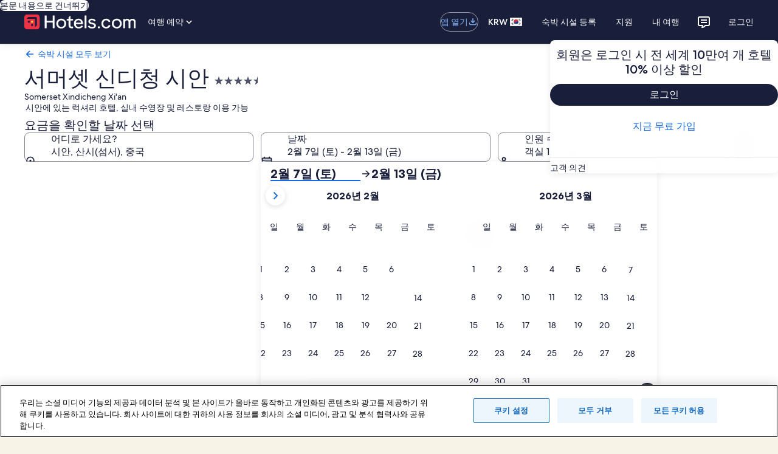

--- FILE ---
content_type: application/javascript
request_url: https://kr.hotels.com/g8VqB_-0-/C/l_L2oYwA/YELYLQ6JOaGtwD9S/FTwPAQ/L3k/VcRVnSXAB
body_size: 185705
content:
(function(){if(typeof Array.prototype.entries!=='function'){Object.defineProperty(Array.prototype,'entries',{value:function(){var index=0;const array=this;return {next:function(){if(index<array.length){return {value:[index,array[index++]],done:false};}else{return {done:true};}},[Symbol.iterator]:function(){return this;}};},writable:true,configurable:true});}}());(function(){C7();gfD();jlD();function gfD(){IW=[+ ! +[]]+[+[]]-+ ! +[],b9=+[],RV=+ ! +[]+! +[]+! +[],Aj=[+ ! +[]]+[+[]]-+ ! +[]-+ ! +[],f6=! +[]+! +[],sN=+ ! +[]+! +[]+! +[]+! +[]+! +[]+! +[]+! +[],NC=+ ! +[]+! +[]+! +[]+! +[]+! +[]+! +[],hN=! +[]+! +[]+! +[]+! +[],pW=+ ! +[]+! +[]+! +[]+! +[]+! +[],OU=+ ! +[],dJ=[+ ! +[]]+[+[]]-[];}var zl=function(){var K0;if(typeof Ls["window"]["XMLHttpRequest"]!=='undefined'){K0=new (Ls["window"]["XMLHttpRequest"])();}else if(typeof Ls["window"]["XDomainRequest"]!=='undefined'){K0=new (Ls["window"]["XDomainRequest"])();K0["onload"]=function(){this["readyState"]=4;if(this["onreadystatechange"] instanceof Ls["Function"])this["onreadystatechange"]();};}else{K0=new (Ls["window"]["ActiveXObject"])('Microsoft.XMLHTTP');}if(typeof K0["withCredentials"]!=='undefined'){K0["withCredentials"]=true;}return K0;};var SF=function(YA,FH){return YA|FH;};var m0=function(){return Qm.apply(this,[NS,arguments]);};var Ff=function(Hw,BA){return Hw[Mh[Wg]](BA);};var RQ=function zt(nH,BP){var Qh=zt;var TP=qR(new Number(f6),TQ);var ZG=TP;TP.set(nH);do{switch(ZG+nH){case O7:{var CA=Vg(typeof Ls[tl()[XM(Ag)](T6,fR,EM)][YM(typeof tl()[XM(bR)],Ew('',[][[]]))?tl()[XM(GG)].apply(null,[Yl,tM,pm({})]):tl()[XM(wQ)](Rw,FF,jh)],Ul()[RH(xR)](YC,xl,pm({}),MH))||Vg(typeof Ls[jQ()[w0(Ag)].apply(null,[rx,Dc,lM,rM])][tl()[XM(wQ)](Rw,FF,Dg)],Ul()[RH(xR)](YC,xl,Dg,pm({})))?jQ()[w0(TG)].call(null,PA,gx,rm,Jt):tl()[XM(nP)].call(null,X1,SM,Ir);var Mw=Ex(Ls[YM(typeof tl()[XM(FF)],'undefined')?tl()[XM(GG)].apply(null,[xh,Kh,Sh]):tl()[XM(Ag)](T6,fR,rl)][jQ()[w0(Ag)](pm(pm(xm)),Dc,rm,rM)][Ul()[RH(Cr)](r1,Hx,pm(pm([])),Dl)][Ul()[RH(wA)](qS,pA,Zw,gP)](YM(typeof tl()[XM(ZH)],Ew('',[][[]]))?tl()[XM(GG)](Xt,mf,UG):tl()[XM(wR)](fs,kg,kM)),null)?Vg(typeof jQ()[w0(MG)],Ew([],[][[]]))?jQ()[w0(TG)](pm(pm(kM)),gx,SA,Jt):jQ()[w0(xm)](qm,EP,pm({}),Vh):YM(typeof tl()[XM(EA)],'undefined')?tl()[XM(GG)](Tm,bH,qH):tl()[XM(nP)].apply(null,[X1,SM,Yw]);nH+=hD;var DA=Ex(Ls[tl()[XM(Ag)].apply(null,[T6,fR,Pf])][jQ()[w0(Ag)](XR,Dc,Tr,rM)][Ul()[RH(Cr)](r1,Hx,xg,nM)][YM(typeof Ul()[RH(Jt)],'undefined')?Ul()[RH(SA)].apply(null,[PQ,I0,XR,pm(xm)]):Ul()[RH(wA)].apply(null,[qS,pA,pm(xm),MR])](tl()[XM(mx)](nS,Gw,pm({}))),null)?jQ()[w0(TG)](wA,gx,xR,Jt):tl()[XM(nP)].apply(null,[X1,SM,Xf]);var Hm=[cF,bf,lR,bm,CA,Mw,DA];var nm=Hm[jQ()[w0(gP)].apply(null,[GQ,W7,HM,xm])](fP()[hf(KH)](qK,dw,pm(pm(kM)),A0));var UA;return NG.pop(),UA=nm,UA;}break;case X7:{return parseInt(...BP);}break;case QK:{NG.push(bl);var NP;return NP=[Ls[tl()[XM(SR)].apply(null,[tU,XH,pm(pm(xm))])][jQ()[w0(kN)].apply(null,[DR,fx,pm(pm(kM)),nL])]?Ls[tl()[XM(SR)](tU,XH,pm(kM))][jQ()[w0(kN)](Sh,fx,d5,nL)]:xL()[p5(KH)](Lp,SA,xm,Nz,pm(pm(kM)),VI),Ls[YM(typeof tl()[XM(jv)],Ew([],[][[]]))?tl()[XM(GG)](Yw,TX,Dz):tl()[XM(SR)](tU,XH,pm(pm(xm)))][fP()[hf(fq)](zN,n5,gI,pm(xm))]?Ls[tl()[XM(SR)].call(null,tU,XH,m4)][fP()[hf(fq)](zN,n5,jh,Yw)]:xL()[p5(KH)].apply(null,[Lp,ZH,xm,Nz,xg,nd]),Ls[tl()[XM(SR)](tU,XH,jv)][tl()[XM(Bp)](lL,Xd,A0)]?Ls[tl()[XM(SR)](tU,XH,xX)][tl()[XM(Bp)](lL,Xd,lM)]:xL()[p5(KH)](Lp,SA,xm,Nz,pm(kM),SA),Ex(typeof Ls[tl()[XM(SR)](tU,XH,Gq)][Vg(typeof xL()[p5(MR)],'undefined')?xL()[p5(xg)].call(null,lq,j5,GG,Pd,vL,Gq):xL()[p5(RB)].call(null,Q2,Ag,F5,Ad,rB,d5)],Ul()[RH(xR)].call(null,U0,xl,G3,MR))?Ls[Vg(typeof tl()[XM(K4)],Ew([],[][[]]))?tl()[XM(SR)].apply(null,[tU,XH,xT]):tl()[XM(GG)](mB,Ep,jv)][xL()[p5(xg)].apply(null,[lq,HI,GG,Pd,nL,nM])][jQ()[w0(kM)](XH,lP,pm(pm(kM)),OZ)]:RI(xm)],NG.pop(),NP;}break;case sb:{NG.push(F2);var cF=Ls[tl()[XM(Ag)].apply(null,[T6,fR,rB])][Ul()[RH(n4)].apply(null,[gQ,fX,KB,hB])]||Ls[jQ()[w0(Ag)](U5,Dc,rm,rM)][Ul()[RH(n4)](gQ,fX,wA,d5)]?jQ()[w0(TG)](Zw,gx,k2,Jt):tl()[XM(nP)].call(null,X1,SM,pm(pm(xm)));var bf=Ex(Ls[tl()[XM(Ag)].call(null,T6,fR,Xf)][jQ()[w0(Ag)](HM,Dc,qm,rM)][Vg(typeof Ul()[RH(wT)],'undefined')?Ul()[RH(Cr)](r1,Hx,BT,gP):Ul()[RH(SA)](A2,Wd,A0,pm(pm({})))][Vg(typeof Ul()[RH(rk)],'undefined')?Ul()[RH(wA)](qS,pA,pm([]),pm(kM)):Ul()[RH(SA)](Td,bI,M3,Qn)](SI()[VB(k2)](Ag,qm,Cq,Tr,Dz)),null)?jQ()[w0(TG)](MR,gx,nM,Jt):tl()[XM(nP)](X1,SM,pm(xm));nH-=Gc;var lR=Ex(typeof Ls[tl()[XM(SR)](vA,XH,WT)][SI()[VB(k2)].apply(null,[M3,nL,Cq,Tr,Dz])],Ul()[RH(xR)](YC,xl,mX,R3))&&Ls[tl()[XM(SR)](vA,XH,rl)][SI()[VB(k2)](xm,hq,Cq,Tr,Dz)]?jQ()[w0(TG)](qv,gx,hq,Jt):tl()[XM(nP)](X1,SM,Wg);var bm=Ex(typeof Ls[tl()[XM(Ag)].call(null,T6,fR,pm(pm(kM)))][SI()[VB(k2)].call(null,j5,jh,Cq,Tr,Dz)],Ul()[RH(xR)].call(null,YC,xl,GG,TG))?jQ()[w0(TG)](gI,gx,pm(xm),Jt):YM(typeof tl()[XM(Dn)],'undefined')?tl()[XM(GG)](Mp,k4,rX):tl()[XM(nP)].call(null,X1,SM,xm);}break;case j6:{if(Vg(hk,undefined)&&Vg(hk,null)&&kZ(hk[jQ()[w0(kM)].call(null,hB,lQ,Yw,OZ)],kM)){try{var Jv=NG.length;var dZ=pm(OU);var Fd=Ls[mT()[Ip(k2)](qp,lT,jv,gL,rB)](hk)[jQ()[w0(rX)](qv,MG,pm(pm({})),Z3)](xz()[OX(k2)](xm,Wg,kM,O2,KB));if(kZ(Fd[jQ()[w0(kM)].call(null,K4,lQ,pm(pm([])),OZ)],TG)){Wn=Ls[fP()[hf(Dz)](gZ,PA,Wz,PA)](Fd[TG],Es[tl()[XM(MH)].apply(null,[w4,hY,nd])]());}}catch(AY){NG.splice(M4(Jv,xm),Infinity,F5);}}nH+=Fs;}break;case PW:{nH-=ws;var M2=BP[b9];NG.push(qp);var Yx=M2[jQ()[w0(MR)].call(null,pm(kM),z2,G3,BT)]||{};Yx[tl()[XM(K4)].call(null,Gn,Yz,Un)]=xz()[OX(GG)](RB,GG,qH,Zk,M3),delete Yx[Vg(typeof Ul()[RH(63)],Ew([],[][[]]))?Ul()[RH(40)](279,11,29,52):Ul()[RH(4)](986,615,14,78)],M2[Vg(typeof jQ()[w0(sY)],Ew('',[][[]]))?jQ()[w0(MR)].call(null,pm(pm(kM)),z2,XH,BT):jQ()[w0(xm)].apply(null,[pm({}),UT,nd,PX])]=Yx;NG.pop();}break;case R6:{var Dd;return NG.pop(),Dd=DL[zv],Dd;}break;case DV:{var q2;return NG.pop(),q2=Wn,q2;}break;case H1:{return String(...BP);}break;case kJ:{var bq=BP[b9];NG.push(vd);var q3=bq[jQ()[w0(MR)].call(null,PA,SP,pm(pm(kM)),BT)]||{};q3[Vg(typeof tl()[XM(EA)],'undefined')?tl()[XM(K4)](EH,Yz,qH):tl()[XM(GG)].call(null,hv,Av,lM)]=xz()[OX(GG)](RB,pm(pm([])),HM,lf,M3),delete q3[YM(typeof Ul()[RH(142)],Ew([],[][[]]))?Ul()[RH(4)](286,608,pm(pm(0)),13):Ul()[RH(40)](1251,11,pm(pm({})),pm([]))],bq[jQ()[w0(MR)](pm([]),SP,TG,BT)]=q3;NG.pop();nH-=d6;}break;case hD:{var DL=BP[b9];var zv=BP[OU];var Cz=BP[f6];NG.push(BX);nH-=DN;Ls[tl()[XM(xR)].apply(null,[wl,mI,MH])][Ul()[RH(M3)](Oh,mI,Xf,pm(pm(kM)))](DL,zv,E4(xS,[tl()[XM(qp)].call(null,At,f2,Dl),Cz,Ul()[RH(Tr)](Jm,zT,Ir,pm(xm)),pm(kM),jQ()[w0(qp)].call(null,GG,tF,rX,GQ),pm(qk[EL]),Vg(typeof tl()[XM(YB)],'undefined')?tl()[XM(gP)].call(null,pP,CT,Ir):tl()[XM(GG)](jT,N4,sY),pm(kM)]));}break;case L:{var hk=BP[b9];NG.push(F5);nH-=pK;var Wn;}break;case t7:{nH-=Ps;var Zx=BP[b9];NG.push(lk);var RT=E4(xS,[tl()[XM(Wz)](Oq,Rq,HM),Zx[kM]]);Dk(xm,Zx)&&(RT[Vg(typeof fP()[hf(OZ)],'undefined')?fP()[hf(XH)](qq,rM,rm,x4):fP()[hf(RB)](r3,vT,mX,pm({}))]=Zx[xm]),Dk(qk[nd],Zx)&&(RT[SI()[VB(M3)].apply(null,[KH,Kq,GL,kM,jv])]=Zx[EL],RT[Ul()[RH(gI)](AH,wA,UG,VI)]=Zx[Es[Ul()[RH(wv)](Lv,L5,Dz,sY)]()]),this[tl()[XM(qm)].call(null,D3,bR,EL)][fP()[hf(Wg)].apply(null,[XB,Wg,pm({}),G3])](RT);NG.pop();}break;}}while(ZG+nH!=p7);};var kZ=function(zY,Q5){return zY>Q5;};var Tx=function(Ak){var Aq=Ak[0]-Ak[1];var xq=Ak[2]-Ak[3];var F3=Ak[4]-Ak[5];var NL=Ls["Math"]["sqrt"](Aq*Aq+xq*xq+F3*F3);return Ls["Math"]["floor"](NL);};var Jz=function(){return pB.apply(this,[n9,arguments]);};var Cn=function(){return ["\t%O","","RPWMM","&DMS\x3fQ<","KU\r<{}\n2I7;\x07|","-Q\r\f&","o^VYm\x00/DJ_|qvkoa+0.\'P\r\r=","5\t+0gVR","sQ\rD","+","\t3SS","1","=\fQ","B\v+","M\'2\r\t\x07>DQG","QWR","o\t\x07\rS","7\b\"","!5","SI\b\r{+J\x07=","JVNO)-\x07W","#4/3\\","M:$:W","",".\x00Q\r"," L","US","G\t\v/",">\n","2\x40IIy\r)","J+\'<\r\"~CK\t","-\b9WE\rO\r<\x00M_!35DKI\x071\r","\v&\x40Q","9\f[\n:","-\bW\r","5WVP","B\v!2\x07:\x40KE","\t;IM\x07\vn0H\f:L[\x00H\x40>\bOn>Z/UZ\x00+O\t;J\x07\x000","y","\v\\","6|,53W`S\vTV","Hd~4>Z^\t(H2(e\x00*\b%ops\r|\\R;(b5z9>07R~b/VV-#)7\f+&gfwu:o*Q\t!v<Y8Wd[q=H|$5\rr*N\v=;\x00\x07wa3,n\b1\nXg*59,Umjl(]!\x00<b\f.`)21\x00AnbJ=u9!,8yY>,5{.8Y>2y(k=(*\x00,H\"ep~D*\f-($G9=0/%2tW:1h/+-L\f(>gdwu4l.Q\f1v)Y;,n[q9H|$5\t\rq\"N=(\x00\x07gb,|\b2Xb *598Umja(I]!\x00<e\f.\f`,I1AnLJ8u91,8gZ9})5\x00~h./Y=\"y,k=>*\x00K%pxD*;\f(S(G9= /02t}\x3f!h-#)7\f+&gdQu:o>Q\t!v Y8,d[qNH|$5\rr*N\rb=;\x00\x07ka3,o\b1\nX` *59Umjb(y^&{<b\f.\f`)21AnbJ=S9!,;uY>85~N.8Y>*y(k=**\x00*K\'8p~D*7\f-(#G9=[/%2t:1h++-\'\f(&gdwu=l.Q\x07v)%Y;,h[q9H|45\t\rr:N=.\x00\x07a\rfH,|\b1$Xb *598Umja(]!\x00<j\f.\f`,\"1AnnJ8u9!,8aY; )5~h.2Y=\"y,k=>*.K%plD*;\f.(G:) /(2t}9!h-3)7\f+&gdgu:l>Q\t!v=Z<WdG,\t|-*=U><%Qa>8T0\f*\x00 C\f\fPK:5M/!0\v=)21t}ak\bQ\t9z.*.K=d\rW:8|\\RY>:\x00O\x07akA\f8~6R\\b&1<)0&STa\n(|/4#)4%)/]$d~D\vP>\f-,;5gNq::n0}(m>#)\f\'N~a#j\x3f5$#K-,);\'9}jbT\bV-!#Y\x078~);%BNK:8Q&/98b+, %;=d~M=$z(h>:.5O\x07ga<\n|-\f$1\b9<>)0\nHLa9E\x00%\r\t29+%riDl-!\t(nG:;%jf8L=!\v3#\" 2nR}Q*8~8\r\\b&\f)7>TTa:g;(`<)dTf4\bl-#\x3fE%>(:))\x00%d~a6\x00Y=#8(b\"0c2%d~a\f7w1\t*t>7\t%dsg\n(|/1\\i;&Z\r%d\tg\v8|&3\x07v).+<\\fx\v|-8\n.-<.OdQa*81\r(b)0 9;&ja\n(|*1#Z1\'\"#);\x00&FfP*U2(b>*(Vfd~a::l8(b\"8:0\fIuH+|-\x07\t(b))<)0\r\nTa\x3f8\x00Q","\t8A","+F","LE\b\nTL)4","\t\tVE","UPSQ/,\f","#\fZ","\'\x40\x00!\'\r","#W","\t","7\t\"uPW(\r\\","6I","RU","\r\r","f0","-","I)N\t","KIAYL<F:qD2\x40LT\t\f^:\f |$D]LYT<\bM\v`[!D9W[E\tYI\x40*\f\v+#\t\b3\tN\r:\bZH,;\r%RU\b\r>\f\t_9IIO\r\'~\x40Vn<\r\f9A","JT","Z","\x07%Q","!\x40]\r\nI","9%","\r<E\"","\t/\x07B\f","WO\b\rS\r\r-",":,JQE4[<","V\n\f-#","0K","}\x40\x40t-KK\bDCQ~ZVfnR9\b7HOEP-:\bZL","Hf","3","_Ju","+\"JRe\t\vR!.F9;\x3f\v\r9K|A","6\r+!KoR\tX1-F<8\v$V","u\v\x07\tDLDQ\r=L&\'\v (;FYL$",">2","..QzNY\t","+4","\tLCA","%\x40K","*K#4H(;JKE[=X\v<SH)\'4","AX\x00:\bW ","\r\v!","XE0I\t\r","p-3\v<","JSw\x3f(-\bS;44","#6a+"," &\r\x00$LIE\t&X$B","7%\x40!\x40]D\tK\t\tZ\v)\r\"JM"," \f\x40,:>3tJOn\x07&\bO","->\n\b3QZD","B\v+#$\x07","HPD","Q\r;437NZlV","\bS\'2\t\r9KJ\\:\x00S","V\t=","D","_VP8Y\t","RS3Y\b&",".\"4","S\rt%","\t%\fw+\"",":\tM\x00\bZ-\r<>","\b\x4084-;\x40QT","P\f","QPUX","8.\r;\x40PUH|!F","SA\b\rs\r\r-","&Q","L\v:8\x07","\x003qFP","\r!$","\x07P\"=<\b\r1BZR","\f_+,\fM\f<4","S=\nK\v/#",",#\t","P-)\x07J\n\"0\v8sVE\f\nx*F\f","\v#VZDS","\'5","\"V","\b7VKiX/.","E\'\"\x00","2LLPD\"%\f",":\x40RE\rt\b41F","*F\v\v","\vO\x07","3QoR\rR8\fl","Z\t\fO\r+%,3D[E\t\x3fR!=L=%","O\t=W&#4","+%)$L]U","98\x00","f\v","7cJL/X!M","YSc`DWU","\v<$\r","\f%8","!28QzLX","/\x40^R4<","+6n8","\vH\v\t&w\r\f:","P\f","LT\vI8\t%\fP#!","!","7\t:\x40QIb\x3fB+5","\x3fW","&\r\"JME","\bWH+& \n2IZRUE^\r8W\rpq3vDOP\x00`","U ","9\"","QVD","\x40\x07 4\v","Sm\"C|xo|WhbA.oB/j2ha\\3u^sf[[Z3","4  ","A\n+%\x07>","f>8Q^TSV\x408Q\r/8S","!L[T","7<x4","WC","3VOO\nX","N8\fM\f*\b\b2","RZBI+<.B>0\f\t",")","F&%","DTL<%","\n\b8AL","&L\f+<\x07\f","U\t","2*s\r<\x07\n3FKI","\x3fCK","T4:P*","|7\b+3\f\b\r \x40M$U","\fS\b.\x00M\r","vN\rQ\vB-%\r\b!$WPR","!a84","8+\x3f\r\b\"JM","","0o\x07","F\t73","\nK\t\r\r>\f",";\"\r\b%1\x40QT","$B\f 5","!$/","M|\x00:P",";LLSS","\t+`,:\b 3.irn4)l>3<u\x3f\'\v\t\x072\x40YGW\x07\f%\x07L<\"!]FZKH_T}_PFaz","I^BN","\v/#","<4\r$\x40[","\f;2\v%","\fQ-4\x3f=\x40MrT:\bW ","KPD7\\","bPOXL%)W\x00_=I\x3fK","EDSb}DVH","$-B:q*\b\v!VZR[1X\x00-","J","HR","=z","P\vI","Z\te\bH","3\n3VL","D\r\v0\t3QZR","FOEC","\v!!","\v<,[ \"\n","PS:=Z","+==","\b:l[i\tH41F","1\n","$\x00F\v","\b3QKE\t:R<","\t!","-Q\x07\r","6|)9$\x40","QPUN:","\\\f-\rb\r!*\x07=JYF","\"","\"\r%\"QMI\fI\t",")K","A\"58\"a^T","\v8HPU\bY&","VH","H:\bA","=\x07\r8l[","&;\b2#","MEX:[","+7\t\b\"","\t2","\v<,O\r+\x3f\t&/q^G5P\t","=%\t%","N","\x3f\fA:\'\t\r4LSI\x00^&F","","S\x07 %\r\b&"," "];};var mq=function(IT){if(IT===undefined||IT==null){return 0;}var UL=IT["replace"](/[\w\s]/gi,'');return UL["length"];};var M4=function(Bx,lp){return Bx-lp;};var hp=function(gB){if(gB==null)return -1;try{var l4=0;for(var bL=0;bL<gB["length"];bL++){var MI=gB["charCodeAt"](bL);if(MI<128){l4=l4+MI;}}return l4;}catch(Y3){return -2;}};var Mk=function(c4,DX){return c4<=DX;};var qL=function(lI){var Ik=1;var PT=[];var ld=Ls["Math"]["sqrt"](lI);while(Ik<=ld&&PT["length"]<6){if(lI%Ik===0){if(lI/Ik===Ik){PT["push"](Ik);}else{PT["push"](Ik,lI/Ik);}}Ik=Ik+1;}return PT;};var Nn=function(){if(Ls["Date"]["now"]&&typeof Ls["Date"]["now"]()==='number'){return Ls["Math"]["round"](Ls["Date"]["now"]()/1000);}else{return Ls["Math"]["round"](+new (Ls["Date"])()/1000);}};var P5=function N2(Md,Q3){'use strict';var Xn=N2;switch(Md){case jK:{NG.push(mv);try{var JZ=NG.length;var c2=pm([]);var AZ=Ew(Ls[fP()[hf(G3)](PM,fX,Wg,vL)](Ls[Vg(typeof tl()[XM(RB)],Ew([],[][[]]))?tl()[XM(Ag)](HA,fR,Wg):tl()[XM(GG)].call(null,CY,Zz,pm(pm([])))][YM(typeof Ul()[RH(Kq)],Ew('',[][[]]))?Ul()[RH(SA)].apply(null,[EM,KT,GQ,Ir]):Ul()[RH(vL)].call(null,sH,mx,kM,hB)]),V4(Ls[fP()[hf(G3)].apply(null,[PM,fX,xT,pm({})])](Ls[tl()[XM(Ag)](HA,fR,gP)][Vg(typeof jQ()[w0(qp)],Ew('',[][[]]))?jQ()[w0(SR)](PA,qK,lY,Kq):jQ()[w0(xm)](ZH,MX,bI,pA)]),xm));AZ+=Ew(V4(Ls[YM(typeof fP()[hf(U5)],'undefined')?fP()[hf(RB)].call(null,Ck,Z4,l5,GG):fP()[hf(G3)].apply(null,[PM,fX,m4,rm])](Ls[tl()[XM(Ag)](HA,fR,Zw)][Vg(typeof fP()[hf(EL)],'undefined')?fP()[hf(rx)](O0,RX,pm(pm(xm)),qH):fP()[hf(RB)](j2,MG,pm(pm(kM)),pm({}))]),Es[fP()[hf(xT)](sM,w3,pm(kM),Xd)]()),V4(Ls[fP()[hf(G3)](PM,fX,BT,pm(pm([])))](Ls[tl()[XM(Ag)](HA,fR,fX)][xL()[p5(PA)].call(null,nB,x4,K4,Fk,UG,fX)]),Wg));AZ+=Ew(V4(Ls[YM(typeof fP()[hf(nL)],'undefined')?fP()[hf(RB)].apply(null,[Iq,jp,jh,H2]):fP()[hf(G3)].call(null,PM,fX,hY,pm(pm(kM)))](Ls[tl()[XM(Ag)].call(null,HA,fR,HM)][fP()[hf(Xf)].apply(null,[KG,xg,nL,UG])]),SA),V4(Ls[fP()[hf(G3)](PM,fX,Yw,Dg)](Ls[tl()[XM(Ag)].call(null,HA,fR,k2)][YM(typeof jQ()[w0(Dz)],'undefined')?jQ()[w0(xm)](pm(kM),Iq,Kq,Ev):jQ()[w0(jZ)](jZ,r1,UG,jZ)]),TG));AZ+=Ew(V4(Ls[fP()[hf(G3)](PM,fX,nd,bI)](Ls[Vg(typeof tl()[XM(qm)],Ew('',[][[]]))?tl()[XM(Ag)].call(null,HA,fR,pm([])):tl()[XM(GG)](rd,Nk,WY)][Ul()[RH(lM)](HF,LB,WY,GG)]),qk[k2]),V4(Ls[YM(typeof fP()[hf(UG)],Ew([],[][[]]))?fP()[hf(RB)](EB,TG,ZH,q4):fP()[hf(G3)](PM,fX,Yk,ZH)](Ls[tl()[XM(Ag)].apply(null,[HA,fR,dd])][fP()[hf(BT)](Sx,Jk,qv,BT)]),GG));AZ+=Ew(V4(Ls[fP()[hf(G3)].call(null,PM,fX,XR,jZ)](Ls[tl()[XM(Ag)](HA,fR,gP)][mT()[Ip(xR)](qp,Yw,pm(pm([])),Yv,LB)]),qk[GG]),V4(Ls[YM(typeof fP()[hf(WT)],'undefined')?fP()[hf(RB)].call(null,rY,mI,pm(xm),gP):fP()[hf(G3)].call(null,PM,fX,pm(pm(xm)),pm([]))](Ls[tl()[XM(Ag)](HA,fR,pm(pm({})))][Vg(typeof fP()[hf(PA)],Ew([],[][[]]))?fP()[hf(Qn)](GZ,Lz,xX,x4):fP()[hf(RB)].call(null,Sp,C2,lY,HM)]),Es[mT()[Ip(ZH)](Wg,BL,Zw,zn,R3)]()));AZ+=Ew(V4(Ls[YM(typeof fP()[hf(hB)],Ew([],[][[]]))?fP()[hf(RB)](Hx,SA,SA,pm(pm(xm))):fP()[hf(G3)](PM,fX,Dz,pm(pm([])))](Ls[tl()[XM(Ag)](HA,fR,hB)][mT()[Ip(j5)](WY,BB,H2,Yv,sY)]),jv),V4(Ls[fP()[hf(G3)].apply(null,[PM,fX,lM,Xd])](Ls[tl()[XM(Ag)](HA,fR,pm(xm))][fP()[hf(bI)](YC,rx,k2,K4)]),qk[rX]));AZ+=Ew(V4(Ls[fP()[hf(G3)].apply(null,[PM,fX,MH,xT])](Ls[YM(typeof tl()[XM(M3)],Ew([],[][[]]))?tl()[XM(GG)](CI,VX,nM):tl()[XM(Ag)](HA,fR,G3)][fP()[hf(x4)](t5,KB,q4,pm(kM))]),qk[gP]),V4(Ls[fP()[hf(G3)].apply(null,[PM,fX,jZ,x4])](Ls[YM(typeof tl()[XM(lY)],Ew('',[][[]]))?tl()[XM(GG)](GX,zk,Sh):tl()[XM(Ag)](HA,fR,BT)][jQ()[w0(Un)](pm(pm([])),AA,A0,QI)]),M3));AZ+=Ew(V4(Ls[fP()[hf(G3)](PM,fX,pm([]),Dl)](Ls[tl()[XM(Ag)].call(null,HA,fR,xX)][SI()[VB(ZH)].apply(null,[XH,Z3,Yv,Z3,Ag])]),Tr),V4(Ls[fP()[hf(G3)].apply(null,[PM,fX,Wz,pm(pm(kM))])](Ls[tl()[XM(Ag)].call(null,HA,fR,T2)][fP()[hf(jh)](rH,kM,d5,Dz)]),xR));AZ+=Ew(V4(Ls[fP()[hf(G3)](PM,fX,pm(xm),pm(pm(kM)))](Ls[tl()[XM(Ag)].apply(null,[HA,fR,rB])][Ul()[RH(SR)](KQ,zk,pm(pm(xm)),jZ)]),ZH),V4(Ls[fP()[hf(G3)].apply(null,[PM,fX,pm(pm(xm)),Z3])](Ls[tl()[XM(Ag)].apply(null,[HA,fR,j5])][jQ()[w0(fX)].apply(null,[Kq,AH,Dl,fB])]),j5));AZ+=Ew(V4(Ls[fP()[hf(G3)].apply(null,[PM,fX,Kq,MH])](Ls[tl()[XM(Ag)](HA,fR,pm([]))][Ul()[RH(jZ)](VQ,F5,pm({}),mX)]),Es[YM(typeof xL()[p5(nP)],Ew(YM(typeof Ul()[RH(jv)],'undefined')?Ul()[RH(SA)].call(null,Kd,mL,UG,vL):Ul()[RH(Dz)](bk,F4,x4,fX),[][[]]))?xL()[p5(RB)](ZX,BT,Ad,gp,Z3,Ag):xL()[p5(Uq)](zn,Pf,SA,qp,pm(pm([])),j5)]()),V4(Ls[fP()[hf(G3)](PM,fX,m4,hY)](Ls[Vg(typeof tl()[XM(BT)],'undefined')?tl()[XM(Ag)](HA,fR,pm(pm(kM))):tl()[XM(GG)](x4,U2,vL)][Ul()[RH(Un)].apply(null,[dB,DR,WY,pm(pm(xm))])]),k2));AZ+=Ew(V4(Ls[YM(typeof fP()[hf(U5)],'undefined')?fP()[hf(RB)](KH,Yq,pm(xm),pm([])):fP()[hf(G3)](PM,fX,qH,pm({}))](Ls[tl()[XM(Ag)](HA,fR,pm(pm({})))][jQ()[w0(qv)].apply(null,[Dg,sx,lY,bX])]),WY),V4(Ls[fP()[hf(G3)](PM,fX,Ir,pm([]))](Ls[tl()[XM(Ag)].call(null,HA,fR,Sh)][Vg(typeof Ul()[RH(Xd)],'undefined')?Ul()[RH(fX)](jr,nd,jh,GQ):Ul()[RH(SA)].call(null,Az,X2,pm(pm(kM)),T2)]),qk[xg]));AZ+=Ew(V4(Ls[YM(typeof fP()[hf(GQ)],Ew([],[][[]]))?fP()[hf(RB)](Zv,WI,pm(kM),pm(pm({}))):fP()[hf(G3)](PM,fX,Tr,rx)](Ls[tl()[XM(Ag)](HA,fR,GQ)][Vg(typeof jQ()[w0(Yw)],'undefined')?jQ()[w0(m4)].call(null,hY,Pw,Dz,MX):jQ()[w0(xm)](pm(pm(xm)),QB,Xd,Wk)]),gP),V4(Ls[fP()[hf(G3)](PM,fX,xg,Xf)](Ls[Vg(typeof tl()[XM(gP)],Ew([],[][[]]))?tl()[XM(Ag)].apply(null,[HA,fR,jh]):tl()[XM(GG)](bT,w2,Xf)][xz()[OX(Tr)].apply(null,[rX,hY,lM,Yv,HI])]),xg));AZ+=Ew(V4(Ls[fP()[hf(G3)](PM,fX,rm,pm(xm))](Ls[Vg(typeof tl()[XM(qp)],'undefined')?tl()[XM(Ag)](HA,fR,pm(pm({}))):tl()[XM(GG)].call(null,VY,Pz,Ir)][xz()[OX(xR)].apply(null,[Dz,pm(pm({})),d5,En,w5])]),PA),V4(Ls[fP()[hf(G3)].apply(null,[PM,fX,pm(xm),d5])](Ls[tl()[XM(Ag)](HA,fR,pm(xm))][Vg(typeof fP()[hf(SA)],'undefined')?fP()[hf(Pf)](El,GY,pm(pm([])),qv):fP()[hf(RB)](tM,wB,Xf,xm)]),Uq));AZ+=Ew(V4(Ls[fP()[hf(G3)](PM,fX,Gq,pm(kM))](Ls[tl()[XM(Ag)].apply(null,[HA,fR,XH])][xz()[OX(ZH)].call(null,M3,CX,PA,nB,KB)]),d5),V4(Ls[fP()[hf(G3)](PM,fX,kM,A0)](Ls[tl()[XM(Ag)].call(null,HA,fR,K4)][xL()[p5(d5)](nB,U5,Tr,q4,pm(pm(xm)),Ir)]),mX));AZ+=Ew(V4(Ls[fP()[hf(G3)](PM,fX,Ag,wT)](Ls[tl()[XM(Ag)].call(null,HA,fR,Yk)][tl()[XM(dd)](fG,KH,bI)]),xT),V4(Ls[YM(typeof fP()[hf(Kq)],Ew([],[][[]]))?fP()[hf(RB)].call(null,cZ,Gz,nd,EM):fP()[hf(G3)](PM,fX,VI,HI)](Ls[tl()[XM(Ag)].apply(null,[HA,fR,pm({})])][xz()[OX(j5)](WY,pm([]),KB,VY,SR)]),sY));AZ+=Ew(V4(Ls[fP()[hf(G3)](PM,fX,CX,Ag)](Ls[Vg(typeof tl()[XM(Ag)],Ew([],[][[]]))?tl()[XM(Ag)](HA,fR,lM):tl()[XM(GG)].apply(null,[Jt,VY,Xd])][tl()[XM(rB)].apply(null,[XP,rk,pm({})])]),R3),V4(Ls[fP()[hf(G3)](PM,fX,lM,RB)](Ls[tl()[XM(Ag)](HA,fR,A0)][YM(typeof SI()[VB(PA)],'undefined')?SI()[VB(xm)](qv,qv,D2,w4,Qp):SI()[VB(j5)].apply(null,[KH,rB,kL,SL,xT])]),qk[PA]));AZ+=Ew(Ew(V4(Ls[fP()[hf(G3)](PM,fX,T2,Pf)](Ls[jQ()[w0(Ag)](lM,zN,KB,rM)][jQ()[w0(Kq)].apply(null,[q4,IK,nP,jq])]),hB),V4(Ls[fP()[hf(G3)].apply(null,[PM,fX,Yk,sY])](Ls[tl()[XM(Ag)](HA,fR,Xf)][fP()[hf(vL)](YZ,hq,pm(pm({})),ZH)]),K4)),V4(Ls[fP()[hf(G3)](PM,fX,GG,Uq)](Ls[tl()[XM(Ag)](HA,fR,pm(pm({})))][YM(typeof jQ()[w0(SR)],'undefined')?jQ()[w0(xm)].apply(null,[lM,In,DR,N4]):jQ()[w0(Gq)](RB,QM,pm(pm(kM)),mI)]),WT));var GI;return GI=AZ[tl()[XM(hY)].apply(null,[tw,Iq,pm(xm)])](),NG.pop(),GI;}catch(n3){NG.splice(M4(JZ,xm),Infinity,mv);var VZ;return VZ=Vg(typeof tl()[XM(GG)],Ew('',[][[]]))?tl()[XM(nP)].call(null,jA,SM,Yw):tl()[XM(GG)](jp,WZ,xm),NG.pop(),VZ;}NG.pop();}break;case sN:{var rv=Q3[b9];NG.push(K5);try{var qz=NG.length;var Xp=pm(pm(b9));if(YM(rv[tl()[XM(SR)](gk,XH,KB)][SI()[VB(k2)](pm(pm(kM)),BT,WX,Tr,Dz)],undefined)){var Sk;return Sk=jQ()[w0(xX)].call(null,Wz,OB,Zw,Iq),NG.pop(),Sk;}if(YM(rv[tl()[XM(SR)].call(null,gk,XH,pm(pm(xm)))][SI()[VB(k2)].call(null,TG,Pf,WX,Tr,Dz)],pm([]))){var ZB;return ZB=tl()[XM(nP)](Rw,SM,k2),NG.pop(),ZB;}var JX;return JX=jQ()[w0(TG)](SR,fI,hq,Jt),NG.pop(),JX;}catch(lB){NG.splice(M4(qz,xm),Infinity,K5);var UB;return UB=YM(typeof fP()[hf(WT)],Ew([],[][[]]))?fP()[hf(RB)](jL,IB,pm(pm([])),nL):fP()[hf(lM)].apply(null,[jw,TT,hY,A0]),NG.pop(),UB;}NG.pop();}break;case OU:{var NT=Q3[b9];var B3=Q3[OU];NG.push(dp);if(Ex(typeof Ls[jQ()[w0(Ag)](pm(pm(kM)),fg,Xf,rM)][jQ()[w0(q4)](Z3,FR,K4,gp)],YM(typeof Ul()[RH(WT)],Ew([],[][[]]))?Ul()[RH(SA)](Hq,lk,pm(pm(kM)),pm({})):Ul()[RH(xR)].call(null,Cg,xl,pm(xm),pm([])))){Ls[jQ()[w0(Ag)](Gw,fg,rX,rM)][YM(typeof jQ()[w0(R3)],Ew('',[][[]]))?jQ()[w0(xm)](R3,XL,EM,Tq):jQ()[w0(q4)](d5,FR,l5,gp)]=(YM(typeof Ul()[RH(R3)],Ew('',[][[]]))?Ul()[RH(SA)](PX,kd,xm,Z3):Ul()[RH(Dz)](Om,F4,pm(pm(xm)),Yw))[fP()[hf(xg)](vl,MG,TG,pm(pm({})))](NT,fP()[hf(j5)].call(null,vF,xT,pm(xm),vL))[Vg(typeof fP()[hf(lY)],Ew('',[][[]]))?fP()[hf(xg)].apply(null,[vl,MG,UG,pm(xm)]):fP()[hf(RB)](E3,I3,Ag,Dz)](B3,xL()[p5(mX)].apply(null,[Pl,UG,rm,EB,pm(pm({})),MR]));}NG.pop();}break;case d6:{var cz=Q3[b9];var mZ=Q3[OU];NG.push(zx);if(pm(V5(cz,mZ))){throw new (Ls[SI()[VB(Wg)].apply(null,[Yw,nd,Uk,Qn,Dz])])(jQ()[w0(rl)](UG,Tm,hB,Sn));}NG.pop();}break;case qV:{var r2=Q3[b9];var qY=Q3[OU];NG.push(sp);var d4=qY[jQ()[w0(Sh)](pm(pm([])),Zt,Z3,PA)];var PY=qY[fP()[hf(UG)](ON,jv,lY,Yk)];var P4=qY[Vg(typeof jQ()[w0(x4)],'undefined')?jQ()[w0(Dl)](m4,NA,qm,Kk):jQ()[w0(xm)](Kq,sv,WY,KL)];var DY=qY[tl()[XM(HI)].apply(null,[fj,T2,WT])];var dz=qY[Ul()[RH(LB)].apply(null,[NM,kd,hY,dd])];var U3=qY[tl()[XM(Zw)].apply(null,[rf,EA,pm(pm({}))])];var vz=qY[Ul()[RH(Kq)](Jf,fq,hY,Zw)];var mY=qY[Ul()[RH(Sh)].call(null,Nr,Fk,KH,Un)];var MZ;return MZ=Ul()[RH(Dz)].call(null,lf,F4,pm([]),nd)[fP()[hf(xg)].apply(null,[Kr,MG,Yk,K4])](r2)[fP()[hf(xg)].apply(null,[Kr,MG,rX,pm(pm(kM))])](d4,fP()[hf(KH)](WH,dw,pm(pm({})),pm({})))[YM(typeof fP()[hf(x4)],'undefined')?fP()[hf(RB)](Ld,Ok,nP,MH):fP()[hf(xg)](Kr,MG,Yw,MR)](PY,fP()[hf(KH)](WH,dw,MH,GQ))[fP()[hf(xg)].call(null,Kr,MG,Yw,XH)](P4,Vg(typeof fP()[hf(XR)],Ew('',[][[]]))?fP()[hf(KH)](WH,dw,jv,pm({})):fP()[hf(RB)](gz,px,HI,Kq))[fP()[hf(xg)](Kr,MG,ZH,pm(xm))](DY,fP()[hf(KH)].apply(null,[WH,dw,qp,CX]))[fP()[hf(xg)](Kr,MG,xX,SR)](dz,YM(typeof fP()[hf(MH)],Ew([],[][[]]))?fP()[hf(RB)].call(null,rT,Wd,bI,Xf):fP()[hf(KH)].apply(null,[WH,dw,xT,Kq]))[YM(typeof fP()[hf(wA)],Ew([],[][[]]))?fP()[hf(RB)].apply(null,[cv,jn,pm(pm([])),pm(pm(xm))]):fP()[hf(xg)](Kr,MG,rm,Xd)](U3,fP()[hf(KH)](WH,dw,Yk,pm({})))[fP()[hf(xg)].apply(null,[Kr,MG,q4,WY])](vz,Vg(typeof fP()[hf(PA)],Ew('',[][[]]))?fP()[hf(KH)](WH,dw,nd,GQ):fP()[hf(RB)].apply(null,[gn,tn,VI,pm([])]))[fP()[hf(xg)](Kr,MG,wT,pm(xm))](mY,xz()[OX(EL)](xm,pm(pm({})),k2,Nx,Dl)),NG.pop(),MZ;}break;case E:{NG.push(jn);var nT=pm({});try{var Yn=NG.length;var ET=pm({});if(Ls[tl()[XM(Ag)](XF,fR,pm(kM))][jQ()[w0(vL)](HI,pp,rm,QL)]){Ls[tl()[XM(Ag)].call(null,XF,fR,pm(pm([])))][Vg(typeof jQ()[w0(Wz)],Ew('',[][[]]))?jQ()[w0(vL)](RB,pp,MH,QL):jQ()[w0(xm)](pm([]),Rd,hq,lL)][Ul()[RH(XR)].apply(null,[nl,Dn,pm(pm(xm)),Kq])](SI()[VB(xT)].apply(null,[x4,Wz,Jq,Dl,TG]),xz()[OX(rX)].apply(null,[SA,pm(pm({})),LB,dT,kM]));Ls[YM(typeof tl()[XM(A0)],'undefined')?tl()[XM(GG)].call(null,m4,NZ,pm({})):tl()[XM(Ag)].apply(null,[XF,fR,GG])][jQ()[w0(vL)].call(null,pm(pm(xm)),pp,rx,QL)][fP()[hf(dd)](sl,vL,pm([]),LB)](SI()[VB(xT)](H2,CX,Jq,Dl,TG));nT=pm(pm({}));}}catch(Up){NG.splice(M4(Yn,xm),Infinity,jn);}var wz;return NG.pop(),wz=nT,wz;}break;case rC:{NG.push(W4);var Hk=Ul()[RH(n5)].call(null,R0,d5,GG,ZH);var Tz=Ul()[RH(KY)](k4,f2,HI,VI);for(var v4=kM;xn(v4,qk[sY]);v4++)Hk+=Tz[Vg(typeof tl()[XM(Gq)],Ew('',[][[]]))?tl()[XM(jv)].apply(null,[Cq,hq,xX]):tl()[XM(GG)].apply(null,[Td,w4,EL])](Ls[Ul()[RH(jv)](wG,VI,UG,RB)][xz()[OX(Ag)](TG,KH,Tr,S3,kN)](Bq(Ls[Ul()[RH(jv)].call(null,wG,VI,xg,PA)][YM(typeof xz()[OX(xR)],Ew([],[][[]]))?xz()[OX(qp)](Xt,nP,H2,gX,VL):xz()[OX(Xd)](RB,K4,KB,H5,MR)](),Tz[jQ()[w0(kM)](HI,qM,HI,OZ)])));var A3;return NG.pop(),A3=Hk,A3;}break;case s7:{var Jn=Q3[b9];NG.push(s2);var FX=jQ()[w0(xX)].apply(null,[pm(pm(kM)),lr,fX,Iq]);try{var Vn=NG.length;var sB=pm([]);if(Jn[tl()[XM(SR)](Mr,XH,pm(pm(xm)))][fP()[hf(LB)](dq,Un,d5,rm)]){var nk=Jn[YM(typeof tl()[XM(d5)],'undefined')?tl()[XM(GG)](FY,xm,Z3):tl()[XM(SR)](Mr,XH,Dg)][fP()[hf(LB)](dq,Un,pm({}),M3)][tl()[XM(hY)](Y0,Iq,wT)]();var HB;return NG.pop(),HB=nk,HB;}else{var Kp;return NG.pop(),Kp=FX,Kp;}}catch(FT){NG.splice(M4(Vn,xm),Infinity,s2);var jB;return NG.pop(),jB=FX,jB;}NG.pop();}break;case M9:{var XT=Q3[b9];NG.push(j3);var B2=xL()[p5(Ir)](px,EM,EL,Eq,ZH,rX);var Sz=xL()[p5(Ir)].apply(null,[px,l5,EL,Eq,UG,mX]);if(XT[jQ()[w0(Ag)](Z3,P7,x4,rM)]){var k3=XT[jQ()[w0(Ag)](Dl,P7,Dl,rM)][Vg(typeof tl()[XM(hB)],'undefined')?tl()[XM(n5)](P2,wQ,pm(pm([]))):tl()[XM(GG)](vn,jq,kM)](jQ()[w0(XR)](pm(pm({})),jI,WT,Un));var kq=k3[xL()[p5(CX)](L4,hY,jv,LZ,gP,M3)](fP()[hf(Sh)].apply(null,[YL,F5,mX,Gw]));if(kq){var AT=kq[YM(typeof Ul()[RH(hY)],Ew([],[][[]]))?Ul()[RH(SA)](g3,Uz,EL,d5):Ul()[RH(X4)].apply(null,[NZ,MX,LB,Dg])](fP()[hf(Dl)](NI,Gw,rX,pm(pm([]))));if(AT){B2=kq[Ul()[RH(bB)](TZ,g4,hB,Kq)](AT[jQ()[w0(HI)].call(null,x4,PZ,UG,MR)]);Sz=kq[Ul()[RH(bB)](TZ,g4,rm,Yk)](AT[fP()[hf(wA)](Om,Gk,H2,MH)]);}}}var H3;return H3=E4(xS,[mT()[Ip(gP)](Ag,xh,lM,mp,dd),B2,Ul()[RH(kg)](Sd,Jt,gP,hB),Sz]),NG.pop(),H3;}break;case cb:{var RY=Q3[b9];var kn;NG.push(JT);return kn=pm(pm(RY[tl()[XM(SR)](zr,XH,pm(kM))]))&&pm(pm(RY[tl()[XM(SR)].apply(null,[zr,XH,pm(kM)])][xL()[p5(xg)](kH,H2,GG,Pd,pm(pm(xm)),Kq)]))&&RY[tl()[XM(SR)](zr,XH,lY)][xL()[p5(xg)](kH,nP,GG,Pd,Qn,pm({}))][kM]&&YM(RY[tl()[XM(SR)](zr,XH,Sh)][xL()[p5(xg)].call(null,kH,q4,GG,Pd,bI,KB)][kM][tl()[XM(hY)](Vt,Iq,Uq)](),YM(typeof fP()[hf(G3)],'undefined')?fP()[hf(RB)](Yl,j4,EL,qm):fP()[hf(XR)](HG,Gq,XH,Qn))?YM(typeof jQ()[w0(SR)],'undefined')?jQ()[w0(xm)].call(null,j5,fx,Dg,Sd):jQ()[w0(TG)](xm,T0,qm,Jt):tl()[XM(nP)](hx,SM,wA),NG.pop(),kn;}break;case Aj:{var UI=Q3[b9];NG.push(zZ);var vk=UI[Vg(typeof tl()[XM(rB)],Ew('',[][[]]))?tl()[XM(SR)].apply(null,[YR,XH,xT]):tl()[XM(GG)](Nk,EL,Wz)][YM(typeof jQ()[w0(rB)],Ew('',[][[]]))?jQ()[w0(xm)](k2,hT,xR,jd):jQ()[w0(Zw)](dd,jf,q4,Dv)];if(vk){var qZ=vk[tl()[XM(hY)].call(null,Gr,Iq,K4)]();var Wp;return NG.pop(),Wp=qZ,Wp;}else{var ln;return ln=jQ()[w0(xX)].call(null,M3,Sm,Dg,Iq),NG.pop(),ln;}NG.pop();}break;case KC:{NG.push(IZ);throw new (Ls[SI()[VB(Wg)](SR,CX,Sp,Qn,Dz)])(jQ()[w0(EM)](U5,Nd,xX,hq));}break;case n9:{var hZ=Q3[b9];NG.push(BZ);if(Vg(typeof Ls[tl()[XM(ZH)](vQ,Gq,xT)],Ul()[RH(xR)](Lf,xl,LB,Un))&&Ex(hZ[Ls[tl()[XM(ZH)](vQ,Gq,pm(pm(xm)))][YM(typeof jQ()[w0(HM)],'undefined')?jQ()[w0(xm)](q4,SM,qv,jk):jQ()[w0(XH)](pm(pm(xm)),Nh,Yw,jv)]],null)||Ex(hZ[xL()[p5(Ag)].call(null,NI,nd,jv,T3,Tr,Xd)],null)){var AL;return AL=Ls[YM(typeof fP()[hf(Gq)],'undefined')?fP()[hf(RB)].apply(null,[bB,Bz,fX,Kq]):fP()[hf(jv)].apply(null,[nS,b4,Un,pm(pm(kM))])][tl()[XM(Dn)](lz,NY,rx)](hZ),NG.pop(),AL;}NG.pop();}break;}};var Vg=function(pv,wL){return pv!==wL;};var KX=function(){return Vq.apply(this,[OU,arguments]);};var Xz=function(L3){if(L3===undefined||L3==null){return 0;}var Tk=L3["toLowerCase"]()["replace"](/[^a-z]+/gi,'');return Tk["length"];};var g2=function(Mn){return +Mn;};var Dk=function(W3,zX){return W3 in zX;};var Gp=function(T4){return Ls["unescape"](Ls["encodeURIComponent"](T4));};var Aj,f6,NC,OU,b9,dJ,RV,pW,sN,hN,IW;var gT=function lv(tB,pz){'use strict';var t4=lv;switch(tB){case s7:{NG.push(xm);if(pm(Dk(Vg(typeof xz()[OX(R3)],Ew(Ul()[RH(Dz)](Yz,F4,nL,rl),[][[]]))?xz()[OX(gP)].apply(null,[jv,nd,rx,Ix,xk]):xz()[OX(qp)].call(null,O5,kM,ZH,Ep,hX),Ls[tl()[XM(SR)](pk,XH,Ir)]))){var C4;return NG.pop(),C4=null,C4;}var IY=Ls[tl()[XM(SR)].call(null,pk,XH,pm(pm({})))][YM(typeof xz()[OX(KB)],Ew([],[][[]]))?xz()[OX(qp)].call(null,Tr,SA,Qn,WY,EY):xz()[OX(gP)](jv,pm(pm(xm)),Uq,Ix,xk)];var G2=IY[tl()[XM(hv)].apply(null,[XY,tZ,K4])];var fL=IY[jQ()[w0(KY)].apply(null,[pm(pm([])),G5,pm(kM),rl])];var cn=IY[tl()[XM(K4)](xv,Yz,Uq)];var PB;return PB=[G2,YM(fL,qk[EL])?kM:kZ(fL,kM)?RI(xm):RI(EL),cn||jQ()[w0(Pp)](pm(pm({})),vY,pm(kM),Ek)],NG.pop(),PB;}break;case c9:{var fk={};NG.push(D5);var nz={};try{var p4=NG.length;var S4=pm(OU);var EI=new (Ls[YM(typeof jQ()[w0(Gw)],Ew([],[][[]]))?jQ()[w0(xm)].apply(null,[TG,nZ,WY,F5]):jQ()[w0(gp)].call(null,jv,Rw,Sh,gz)])(kM,Es[tl()[XM(PA)].call(null,Vv,Kz,pm(pm([])))]())[xL()[p5(CX)].call(null,hz,SR,jv,LZ,MR,VI)](YM(typeof fP()[hf(Dz)],'undefined')?fP()[hf(RB)].apply(null,[vL,Jk,jv,j5]):fP()[hf(Sh)](ck,F5,pm(kM),jZ));var cq=EI[YM(typeof Ul()[RH(Tr)],Ew('',[][[]]))?Ul()[RH(SA)](R3,VL,fX,RB):Ul()[RH(X4)](FB,MX,R3,XH)](fP()[hf(Dl)].call(null,fZ,Gw,Uq,rl));var DI=EI[Vg(typeof Ul()[RH(LB)],'undefined')?Ul()[RH(bB)].apply(null,[Lq,g4,pm(pm({})),pm(pm(kM))]):Ul()[RH(SA)](O2,Zp,XH,VI)](cq[jQ()[w0(HI)].apply(null,[xg,fm,pm(xm),MR])]);var H4=EI[Ul()[RH(bB)](Lq,g4,Pf,pm(xm))](cq[fP()[hf(wA)].apply(null,[ZP,Gk,pm(kM),nL])]);fk=E4(xS,[tl()[XM(Hx)](Cp,w3,rx),DI,xz()[OX(mX)].apply(null,[nP,xX,lY,Zd,Ag]),H4]);var AB=new (Ls[jQ()[w0(gp)](pm([]),Rw,pm(xm),gz)])(kM,kM)[xL()[p5(CX)](hz,nP,jv,LZ,pm([]),sY)](SI()[VB(nL)](rm,MH,gZ,FF,RB));var dY=AB[Vg(typeof Ul()[RH(xT)],Ew([],[][[]]))?Ul()[RH(X4)](FB,MX,pm(pm(kM)),Gq):Ul()[RH(SA)](YL,qB,CX,HM)](fP()[hf(Dl)].call(null,fZ,Gw,LB,gP));var vB=AB[Ul()[RH(bB)](Lq,g4,MH,Yk)](dY[jQ()[w0(HI)](UG,fm,xX,MR)]);var V2=AB[Ul()[RH(bB)](Lq,g4,SA,GG)](dY[fP()[hf(wA)](ZP,Gk,bI,pm(pm([])))]);nz=E4(xS,[tl()[XM(w3)](mg,Vp,pm(pm({}))),vB,Ul()[RH(Hx)].apply(null,[Id,Uv,RB,pm(pm({}))]),V2]);}finally{NG.splice(M4(p4,xm),Infinity,D5);var EZ;return EZ=E4(xS,[jQ()[w0(Dv)].call(null,XR,tp,WY,hv),fk[tl()[XM(Hx)](Cp,w3,rB)]||null,xL()[p5(GQ)].call(null,hz,M3,Ag,KB,VI,Tr),fk[xz()[OX(mX)](nP,pm([]),Uq,Zd,Ag)]||null,tl()[XM(Fq)].call(null,zP,Ek,SR),nz[tl()[XM(w3)](mg,Vp,pm(pm([])))]||null,jQ()[w0(OZ)](Dg,tx,LB,kg),nz[YM(typeof Ul()[RH(EL)],Ew([],[][[]]))?Ul()[RH(SA)].apply(null,[r3,Jd,TG,rx]):Ul()[RH(Hx)](Id,Uv,hB,rx)]||null]),NG.pop(),EZ;}NG.pop();}break;case E:{var qd=pz[b9];NG.push(zz);if(YM([Vg(typeof jQ()[w0(xT)],Ew('',[][[]]))?jQ()[w0(LB)].apply(null,[Zw,hA,pm({}),MH]):jQ()[w0(xm)](x4,kx,pm(pm({})),P2),fP()[hf(bR)].call(null,Q0,sI,pm({}),vL),Ul()[RH(rk)](nl,dd,R3,nL)][xL()[p5(hB)].call(null,Rz,sY,GG,wp,qv,WT)](qd[YM(typeof mT()[Ip(qp)],Ew([],[][[]]))?mT()[Ip(jv)](Fp,Tv,vL,NB,EL):mT()[Ip(rX)](RB,Bk,pm(pm(kM)),Wk,Uq)][jQ()[w0(MH)].apply(null,[T2,Ht,dd,UG])]),RI(xm))){NG.pop();return;}Ls[fP()[hf(FF)].call(null,lr,Xf,pm(pm({})),pm([]))](function(){NG.push(WX);var k5=pm([]);try{var YX=NG.length;var rL=pm(OU);if(pm(k5)&&qd[mT()[Ip(rX)].call(null,RB,Bk,EL,IX,Un)]&&(qd[YM(typeof mT()[Ip(KB)],Ew(Ul()[RH(Dz)](b3,F4,Gw,CX),[][[]]))?mT()[Ip(jv)].apply(null,[Bd,l3,T2,Rz,Uq]):mT()[Ip(rX)](RB,Bk,pm(pm(kM)),IX,EL)][xL()[p5(nd)].apply(null,[Sv,Pf,GG,bp,Xd,qm])](tl()[XM(Rp)].apply(null,[jY,xg,j5]))||qd[mT()[Ip(rX)].call(null,RB,Bk,XH,IX,GQ)][xL()[p5(nd)].call(null,Sv,Yk,GG,bp,nd,xR)](jQ()[w0(bR)](fX,qx,pm([]),sI)))){k5=pm(pm(OU));}}catch(Y2){NG.splice(M4(YX,xm),Infinity,WX);qd[mT()[Ip(rX)](RB,Bk,bI,IX,G3)][Vg(typeof jQ()[w0(X4)],Ew('',[][[]]))?jQ()[w0(BB)](VI,D0,hq,Dn):jQ()[w0(xm)](Z3,Nv,Tr,vX)](new (Ls[mT()[Ip(K4)].call(null,Ag,Xq,Dg,OY,GG)])(jQ()[w0(Op)](EM,JH,Zw,GY),E4(xS,[jQ()[w0(QL)].call(null,d5,s4,rx,Rp),pm(pm({})),YM(typeof jQ()[w0(rx)],'undefined')?jQ()[w0(xm)](MH,NY,SR,U2):jQ()[w0(Xv)].call(null,VI,Mf,Tr,r4),pm(pm(b9)),tl()[XM(zk)](zB,nX,k2),pm(pm(OU))])));}if(pm(k5)&&YM(qd[SI()[VB(nd)].call(null,qH,Uq,BZ,JL,Dz)],SI()[VB(Yw)](BT,q4,BZ,Hx,rX))){k5=pm(pm({}));}if(k5){qd[mT()[Ip(rX)].call(null,RB,Bk,nL,IX,l5)][jQ()[w0(BB)](pm({}),D0,MH,Dn)](new (Ls[mT()[Ip(K4)](Ag,Xq,lM,OY,HM)])(YM(typeof Ul()[RH(Pp)],Ew([],[][[]]))?Ul()[RH(SA)].call(null,Gd,S2,j5,rX):Ul()[RH(lk)](cL,Xf,qH,hB),E4(xS,[jQ()[w0(QL)](xm,s4,WT,Rp),pm(pm(OU)),jQ()[w0(Xv)](hB,Mf,MR,r4),pm([]),tl()[XM(zk)](zB,nX,TG),pm(pm([]))])));}NG.pop();},kM);NG.pop();}break;case lV:{NG.push(wk);throw new (Ls[SI()[VB(Wg)](HM,R3,m5,Qn,Dz)])(Ul()[RH(QL)](ZX,H2,q4,rm));}break;case NC:{var m2=pz[b9];var cI=pz[OU];NG.push(W4);if(fY(cI,null)||kZ(cI,m2[YM(typeof jQ()[w0(Ek)],'undefined')?jQ()[w0(xm)].call(null,GQ,lL,pm(pm([])),XX):jQ()[w0(kM)](pm(pm({})),qM,EL,OZ)]))cI=m2[jQ()[w0(kM)].call(null,Xd,qM,lM,OZ)];for(var WB=qk[EL],tv=new (Ls[fP()[hf(jv)].apply(null,[wf,b4,GG,WT])])(cI);xn(WB,cI);WB++)tv[WB]=m2[WB];var f4;return NG.pop(),f4=tv,f4;}break;case nD:{var ZY=pz[b9];var v3=pz[OU];NG.push(Fv);var dk=fY(null,ZY)?null:Ex(Ul()[RH(xR)].apply(null,[qh,xl,xT,MR]),typeof Ls[tl()[XM(ZH)](Af,Gq,BT)])&&ZY[Ls[tl()[XM(ZH)](Af,Gq,wA)][jQ()[w0(XH)].apply(null,[GQ,pn,pm(kM),jv])]]||ZY[xL()[p5(Ag)](tX,TG,jv,T3,kM,pm(pm({})))];if(Ex(null,dk)){var MY,gd,JY,bd,kk=[],Cv=pm(kM),b5=pm(xm);try{var pL=NG.length;var N3=pm(pm(b9));if(JY=(dk=dk.call(ZY))[YM(typeof mT()[Ip(WY)],Ew([],[][[]]))?mT()[Ip(jv)](KL,zp,EL,sX,U5):mT()[Ip(TG)].call(null,SA,cp,pm(xm),YT,Z3)],YM(qk[EL],v3)){if(Vg(Ls[tl()[XM(xR)].apply(null,[vY,mI,wA])](dk),dk)){N3=pm(pm({}));return;}Cv=pm(xm);}else for(;pm(Cv=(MY=JY.call(dk))[tl()[XM(lY)].apply(null,[VJ,rM,j5])])&&(kk[fP()[hf(Wg)](KR,Wg,K4,lY)](MY[tl()[XM(qp)].apply(null,[gY,f2,sY])]),Vg(kk[jQ()[w0(kM)].call(null,d5,WR,pm(kM),OZ)],v3));Cv=pm(kM));}catch(lX){b5=pm(kM),gd=lX;}finally{NG.splice(M4(pL,xm),Infinity,Fv);try{var gq=NG.length;var KZ=pm({});if(pm(Cv)&&Ex(null,dk[fP()[hf(nM)].apply(null,[Mz,XY,xT,Z3])])&&(bd=dk[YM(typeof fP()[hf(DR)],'undefined')?fP()[hf(RB)](IX,jz,nd,pm({})):fP()[hf(nM)](Mz,XY,pm(pm({})),gP)](),Vg(Ls[tl()[XM(xR)](vY,mI,xm)](bd),bd))){KZ=pm(pm(OU));return;}}finally{NG.splice(M4(gq,xm),Infinity,Fv);if(KZ){NG.pop();}if(b5)throw gd;}if(N3){NG.pop();}}var kT;return NG.pop(),kT=kk,kT;}NG.pop();}break;case U7:{var Oz=pz[b9];NG.push(LX);if(Ls[fP()[hf(jv)](gx,b4,pm([]),Dl)][tl()[XM(NY)].call(null,vZ,Pf,xg)](Oz)){var xd;return NG.pop(),xd=Oz,xd;}NG.pop();}break;case HC:{var On=pz[b9];var Nq;NG.push(A4);return Nq=Ls[Vg(typeof tl()[XM(QY)],Ew([],[][[]]))?tl()[XM(xR)].apply(null,[VM,mI,pm(pm(xm))]):tl()[XM(GG)](Y5,rx,Zw)][jQ()[w0(hY)](pm(kM),hP,qp,FF)](On)[YM(typeof jQ()[w0(wT)],Ew('',[][[]]))?jQ()[w0(xm)](d5,PQ,m4,Wv):jQ()[w0(kg)].apply(null,[rl,ZA,hq,Vp])](function(kp){return On[kp];})[kM],NG.pop(),Nq;}break;case Q1:{var c3=pz[b9];NG.push(tn);var I2=c3[Vg(typeof jQ()[w0(lY)],Ew('',[][[]]))?jQ()[w0(kg)].call(null,GG,T6,RB,Vp):jQ()[w0(xm)](pm(pm([])),U2,Uq,OT)](function(On){return lv.apply(this,[HC,arguments]);});var wI;return wI=I2[jQ()[w0(gP)].apply(null,[G3,Cf,Zw,xm])](fP()[hf(KH)].apply(null,[Nl,dw,EM,VI])),NG.pop(),wI;}break;case Qj:{NG.push(bZ);try{var rn=NG.length;var dL=pm({});var Xk=Ew(Ew(Ew(Ew(Ew(Ew(Ew(Ew(Ew(Ew(Ew(Ew(Ew(Ew(Ew(Ew(Ew(Ew(Ew(Ew(Ew(Ew(Ew(Ew(Ls[Vg(typeof fP()[hf(SA)],'undefined')?fP()[hf(G3)](CG,fX,BT,q4):fP()[hf(RB)].apply(null,[qX,bl,pm({}),HM])](Ls[tl()[XM(SR)].call(null,Il,XH,pm(xm))][fP()[hf(wp)].call(null,jX,wp,Gw,nM)]),V4(Ls[YM(typeof fP()[hf(m4)],'undefined')?fP()[hf(RB)].apply(null,[qn,bp,HI,pm({})]):fP()[hf(G3)].call(null,CG,fX,Dz,Xf)](Ls[YM(typeof tl()[XM(Sn)],Ew([],[][[]]))?tl()[XM(GG)].apply(null,[JB,Nz,DR]):tl()[XM(SR)].call(null,Il,XH,pm(pm([])))][mT()[Ip(A0)](xR,vq,Tr,Vd,KH)]),qk[xm])),V4(Ls[fP()[hf(G3)](CG,fX,fX,xg)](Ls[tl()[XM(SR)](Il,XH,Sh)][Ul()[RH(M5)].call(null,Tn,wv,Gq,k2)]),qk[nd])),V4(Ls[fP()[hf(G3)].call(null,CG,fX,qv,XR)](Ls[YM(typeof tl()[XM(GQ)],Ew('',[][[]]))?tl()[XM(GG)].call(null,V3,Ud,TG):tl()[XM(SR)].apply(null,[Il,XH,pm(pm([]))])][mT()[Ip(KB)](GG,gp,SA,Np,TG)]),qk[jv])),V4(Ls[fP()[hf(G3)](CG,fX,A0,Dl)](Ls[Ul()[RH(jv)](VF,VI,dd,pm(pm([])))][Ul()[RH(n2)].call(null,Dm,kM,pm(xm),rX)]),SA)),V4(Ls[fP()[hf(G3)].apply(null,[CG,fX,ZH,Dl])](Ls[YM(typeof tl()[XM(Kq)],'undefined')?tl()[XM(GG)].call(null,Kd,WL,Yw):tl()[XM(SR)].call(null,Il,XH,Pf)][jQ()[w0(QI)](PA,Tg,R3,EA)]),qk[GQ])),V4(Ls[fP()[hf(G3)](CG,fX,HM,m4)](Ls[Vg(typeof tl()[XM(EM)],'undefined')?tl()[XM(SR)](Il,XH,gP):tl()[XM(GG)](qX,DB,q4)][jQ()[w0(F4)](lM,bn,Dg,Wg)]),RB)),V4(Ls[fP()[hf(G3)](CG,fX,T2,q4)](Ls[YM(typeof tl()[XM(L2)],Ew('',[][[]]))?tl()[XM(GG)](HY,K2,U5):tl()[XM(SR)](Il,XH,UG)][YM(typeof jQ()[w0(n2)],Ew([],[][[]]))?jQ()[w0(xm)].apply(null,[d5,Sn,jZ,H5]):jQ()[w0(Zw)](XR,XX,XR,Dv)]),GG)),V4(Ls[fP()[hf(G3)](CG,fX,Zw,qv)](Ls[YM(typeof tl()[XM(xR)],'undefined')?tl()[XM(GG)](B4,HZ,xT):tl()[XM(SR)].call(null,Il,XH,MH)][tl()[XM(bI)](zH,EL,TG)]),nP)),V4(Ls[fP()[hf(G3)].call(null,CG,fX,Ir,Z3)](Ls[tl()[XM(SR)](Il,XH,Qn)][Ul()[RH(kd)](vT,Cr,vL,j5)]),qk[hq])),V4(Ls[fP()[hf(G3)](CG,fX,WT,Dz)](Ls[tl()[XM(SR)](Il,XH,xX)][fP()[hf(F5)](TL,hv,Un,Ir)]),jv)),V4(Ls[fP()[hf(G3)](CG,fX,PA,qm)](Ls[YM(typeof tl()[XM(rl)],'undefined')?tl()[XM(GG)](Hd,R3,SR):tl()[XM(SR)](Il,XH,T2)][jQ()[w0(gz)](rl,DM,Xf,RB)]),Ag)),V4(Ls[fP()[hf(G3)](CG,fX,gP,pm(xm))](Ls[tl()[XM(SR)].call(null,Il,XH,dd)][jQ()[w0(fR)](pm(xm),Pr,Wz,bI)]),Xd)),V4(Ls[fP()[hf(G3)](CG,fX,lM,U5)](Ls[tl()[XM(SR)](Il,XH,Dg)][YM(typeof Ul()[RH(F5)],Ew('',[][[]]))?Ul()[RH(SA)](I4,Iz,pm([]),Ir):Ul()[RH(wQ)](xA,gp,xT,jZ)]),M3)),V4(Ls[YM(typeof fP()[hf(Tr)],'undefined')?fP()[hf(RB)](hd,Dn,pm(pm([])),KB):fP()[hf(G3)].apply(null,[CG,fX,wA,XR])](Ls[tl()[XM(SR)].call(null,Il,XH,WY)][Vg(typeof Ul()[RH(Un)],'undefined')?Ul()[RH(MX)](IN,GY,U5,xR):Ul()[RH(SA)](q5,fv,qp,d5)]),Tr)),V4(Ls[fP()[hf(G3)].call(null,CG,fX,bI,Xd)](Ls[tl()[XM(SR)](Il,XH,Wz)][jQ()[w0(MB)].call(null,vL,Gv,pm(kM),VI)]),xR)),V4(Ls[fP()[hf(G3)](CG,fX,d5,pm({}))](Ls[tl()[XM(SR)](Il,XH,MR)][fP()[hf(xl)](SY,dd,GG,pm(kM))]),qk[MR])),V4(Ls[Vg(typeof fP()[hf(lk)],Ew([],[][[]]))?fP()[hf(G3)](CG,fX,pm(pm(kM)),Ir):fP()[hf(RB)](Gk,GG,Dl,jh)](Ls[Vg(typeof tl()[XM(fq)],'undefined')?tl()[XM(SR)].call(null,Il,XH,d5):tl()[XM(GG)].call(null,g4,Bn,PA)][Vg(typeof Ul()[RH(EA)],'undefined')?Ul()[RH(wR)].call(null,Lv,XR,Uq,pm(pm({}))):Ul()[RH(SA)](TY,YL,qH,xT)]),j5)),V4(Ls[fP()[hf(G3)](CG,fX,U5,K4)](Ls[Vg(typeof tl()[XM(qm)],'undefined')?tl()[XM(SR)].apply(null,[Il,XH,wT]):tl()[XM(GG)](N4,Qv,hq)][fP()[hf(cT)](jX,K3,j5,Gq)]),qp)),V4(Ls[fP()[hf(G3)](CG,fX,pm({}),rB)](Ls[tl()[XM(SR)].call(null,Il,XH,MH)][tl()[XM(x4)](lt,Dg,GQ)]),k2)),V4(Ls[YM(typeof fP()[hf(QL)],Ew([],[][[]]))?fP()[hf(RB)](R5,XZ,pm(pm({})),Gq):fP()[hf(G3)](CG,fX,kM,rl)](Ls[tl()[XM(SR)](Il,XH,hY)][xz()[OX(nL)].apply(null,[sY,q4,x4,Np,TT])]),qk[d5])),V4(Ls[fP()[hf(G3)].call(null,CG,fX,rB,qH)](Ls[tl()[XM(SR)].apply(null,[Il,XH,wA])][Vg(typeof Ul()[RH(K4)],Ew([],[][[]]))?Ul()[RH(mx)](Br,OL,G3,XH):Ul()[RH(SA)].call(null,ZT,LT,VI,Uq)]),Es[YM(typeof tl()[XM(R3)],'undefined')?tl()[XM(GG)](tX,YL,pm(pm(xm))):tl()[XM(n2)].call(null,Bf,nP,lM)]())),V4(Ls[Vg(typeof fP()[hf(zk)],Ew([],[][[]]))?fP()[hf(G3)].apply(null,[CG,fX,xm,kM]):fP()[hf(RB)](mI,F2,pm(pm(kM)),j5)](Ls[tl()[XM(SR)](Il,XH,l5)][jQ()[w0(Rq)](LB,O3,M3,rB)]),gP)),V4(Ls[fP()[hf(G3)](CG,fX,rx,Kq)](Ls[YM(typeof tl()[XM(BT)],Ew([],[][[]]))?tl()[XM(GG)](EL,SZ,hq):tl()[XM(mX)](p3,Ir,BT)][fP()[hf(Dz)](W2,PA,sY,Gw)]),xg)),V4(Ls[fP()[hf(G3)].apply(null,[CG,fX,MH,pm(xm)])](Ls[Vg(typeof Ul()[RH(MH)],'undefined')?Ul()[RH(jv)].apply(null,[VF,VI,GQ,CX]):Ul()[RH(SA)].apply(null,[Z4,gk,pm(pm({})),sY])][Vg(typeof tl()[XM(Pz)],Ew('',[][[]]))?tl()[XM(kd)].apply(null,[kX,zq,jv]):tl()[XM(GG)](jh,Kq,GQ)]),PA));var Vz;return NG.pop(),Vz=Xk,Vz;}catch(O4){NG.splice(M4(rn,xm),Infinity,bZ);var P3;return NG.pop(),P3=kM,P3;}NG.pop();}break;case E6:{NG.push(DZ);var Zq=Ls[Vg(typeof tl()[XM(Ag)],Ew('',[][[]]))?tl()[XM(Ag)].call(null,gA,fR,bI):tl()[XM(GG)](tq,G4,Kq)][mT()[Ip(WT)](ZH,YB,xX,g3,XH)]?qk[xm]:kM;var RZ=Ls[tl()[XM(Ag)].call(null,gA,fR,RB)][fP()[hf(sI)].apply(null,[Z5,MR,LB,d5])]?xm:kM;var kz=Ls[tl()[XM(Ag)](gA,fR,Wg)][fP()[hf(Jk)].call(null,sZ,LB,rB,EL)]?qk[xm]:kM;var tL=Ls[tl()[XM(Ag)].apply(null,[gA,fR,PA])][fP()[hf(Rq)].call(null,tQ,Qn,HI,ZH)]?xm:kM;var Pk=Ls[tl()[XM(Ag)](gA,fR,R3)][tl()[XM(mI)](t3,TT,wT)]?qk[xm]:kM;var wn=Ls[Vg(typeof tl()[XM(KH)],'undefined')?tl()[XM(Ag)].call(null,gA,fR,Pf):tl()[XM(GG)](JB,Cd,pm([]))][fP()[hf(Hx)](Jw,kv,sY,GQ)]?xm:qk[EL];var lZ=Ls[tl()[XM(Ag)].call(null,gA,fR,mX)][SI()[VB(A0)].call(null,MR,GQ,pZ,Dv,jv)]?xm:Es[YM(typeof tl()[XM(nL)],'undefined')?tl()[XM(GG)].apply(null,[sZ,wQ,pm({})]):tl()[XM(PA)](Ck,Kz,BT)]();var GT=Ls[tl()[XM(Ag)](gA,fR,HI)][SI()[VB(l5)](Gq,Tr,sL,Ed,TG)]?xm:kM;var E2=Ls[tl()[XM(Ag)].call(null,gA,fR,pm({}))][YM(typeof Ul()[RH(vL)],Ew('',[][[]]))?Ul()[RH(SA)](P2,Q4,GG,pm(pm(kM))):Ul()[RH(rZ)](WA,Uq,gI,nL)]?xm:kM;var R4=Ls[YM(typeof fP()[hf(OZ)],Ew('',[][[]]))?fP()[hf(RB)](px,Yp,wT,xg):fP()[hf(X4)](mn,rZ,GG,SA)][fP()[hf(EL)].call(null,z3,H2,rl,k2)].bind?xm:qk[EL];var EX=Ls[Vg(typeof tl()[XM(GQ)],Ew([],[][[]]))?tl()[XM(Ag)](gA,fR,qH):tl()[XM(GG)].call(null,mI,jq,EL)][Ul()[RH(mz)](VJ,K4,pm(pm(xm)),qp)]?qk[xm]:kM;var fz=Ls[tl()[XM(Ag)].call(null,gA,fR,pm(xm))][Ul()[RH(zT)].call(null,gR,WY,T2,CX)]?xm:kM;var c5;var ST;try{var Od=NG.length;var Sq=pm({});c5=Ls[tl()[XM(Ag)](gA,fR,Tr)][jQ()[w0(Cr)](gI,kH,XR,f2)]?xm:kM;}catch(FZ){NG.splice(M4(Od,xm),Infinity,DZ);c5=kM;}try{var nn=NG.length;var xY=pm(OU);ST=Ls[tl()[XM(Ag)](gA,fR,U5)][xz()[OX(nM)].apply(null,[jv,qp,Z3,JI,Kk])]?xm:qk[EL];}catch(Z2){NG.splice(M4(nn,xm),Infinity,DZ);ST=kM;}var A5;return NG.pop(),A5=Ew(Ew(Ew(Ew(Ew(Ew(Ew(Ew(Ew(Ew(Ew(Ew(Ew(Zq,V4(RZ,xm)),V4(kz,EL)),V4(tL,Wg)),V4(Pk,SA)),V4(wn,TG)),V4(lZ,RB)),V4(GT,qk[qm])),V4(c5,nP)),V4(ST,qk[hq])),V4(E2,qk[WY])),V4(R4,Ag)),V4(EX,Xd)),V4(fz,qk[lY])),A5;}break;case qV:{var wY=pz[b9];NG.push(VL);var Qq=Ul()[RH(Dz)].call(null,FY,F4,lY,pm([]));var Tp=fP()[hf(MG)](Zd,CX,m4,XR);var Rv=kM;var dX=wY[jQ()[w0(OL)](ZH,bv,q4,xl)]();while(xn(Rv,dX[jQ()[w0(kM)](xm,Qf,Gw,OZ)])){if(Hz(Tp[xL()[p5(hB)].apply(null,[GX,d5,GG,wp,XH,qH])](dX[YM(typeof tl()[XM(kN)],Ew('',[][[]]))?tl()[XM(GG)](Hv,R2,pm(pm([]))):tl()[XM(jv)](Xq,hq,vL)](Rv)),qk[EL])||Hz(Tp[xL()[p5(hB)](GX,nL,GG,wp,wA,R3)](dX[tl()[XM(jv)].apply(null,[Xq,hq,H2])](Ew(Rv,xm))),kM)){Qq+=xm;}else{Qq+=kM;}Rv=Ew(Rv,qk[nd]);}var J5;return NG.pop(),J5=Qq,J5;}break;case wW:{NG.push(AX);var Y4;var BY;var Kn;for(Y4=kM;xn(Y4,pz[jQ()[w0(kM)].apply(null,[rl,nf,EL,OZ])]);Y4+=xm){Kn=pz[Y4];}BY=Kn[tl()[XM(UZ)].call(null,qh,rm,Wg)]();if(Ls[tl()[XM(Ag)](Fx,fR,pm([]))].bmak[Ul()[RH(C3)](lP,k2,xR,sY)][BY]){Ls[tl()[XM(Ag)](Fx,fR,fX)].bmak[Ul()[RH(C3)].call(null,lP,k2,pm(kM),pm({}))][BY].apply(Ls[tl()[XM(Ag)].call(null,Fx,fR,pm(pm(xm)))].bmak[Ul()[RH(C3)](lP,k2,pm(pm({})),rm)],Kn);}NG.pop();}break;}};var Ov=function vp(r5,Ox){'use strict';var rp=vp;switch(r5){case wN:{NG.push(Qd);var z4=tl()[XM(rX)](bY,Hp,pm(kM));var Qz=pm([]);try{var l2=NG.length;var X3=pm({});var fT=kM;try{var D4=Ls[Vg(typeof fP()[hf(A0)],Ew('',[][[]]))?fP()[hf(X4)](tT,rZ,Gw,pm({})):fP()[hf(RB)](hn,ZL,pm(kM),pm(pm([])))][fP()[hf(EL)](cY,H2,pm(pm([])),Pf)][tl()[XM(hY)](cX,Iq,rX)];Ls[tl()[XM(xR)](tk,mI,Wz)][Ul()[RH(j5)].apply(null,[gQ,WT,q4,H2])](D4)[tl()[XM(hY)](cX,Iq,XR)]();}catch(DT){NG.splice(M4(l2,xm),Infinity,Qd);if(DT[Vg(typeof xz()[OX(K4)],'undefined')?xz()[OX(xg)].call(null,TG,jv,Qn,S5,zq):xz()[OX(qp)].call(null,Zv,VI,R3,Gq,w4)]&&YM(typeof DT[xz()[OX(xg)](TG,Xf,xg,S5,zq)],jQ()[w0(ZH)](Yw,pY,lY,rm))){DT[xz()[OX(xg)](TG,nL,EL,S5,zq)][jQ()[w0(rX)].call(null,Wg,Yz,SA,Z3)](tl()[XM(bR)](nq,C3,Z3))[Vg(typeof jQ()[w0(KB)],Ew([],[][[]]))?jQ()[w0(qm)](Ir,cZ,Ir,jh):jQ()[w0(xm)](LB,dx,pm(pm([])),wX)](function(GB){NG.push(Kk);if(GB[tl()[XM(b4)](QT,VI,DR)](YM(typeof fP()[hf(qp)],Ew([],[][[]]))?fP()[hf(RB)].apply(null,[MX,UX,hY,K4]):fP()[hf(bB)](WG,Iq,Sh,Xf))){Qz=pm(pm([]));}if(GB[tl()[XM(b4)].apply(null,[QT,VI,WT])](Ul()[RH(FF)](FL,Yz,KB,hq))){fT++;}NG.pop();});}}z4=YM(fT,Es[mT()[Ip(d5)](Wg,UY,SR,kd,nM)]())||Qz?jQ()[w0(TG)].call(null,KB,CL,Wz,Jt):tl()[XM(nP)](kY,SM,pm([]));}catch(pX){NG.splice(M4(l2,xm),Infinity,Qd);z4=Ul()[RH(rX)](Fw,lM,BT,XH);}var Yd;return NG.pop(),Yd=z4,Yd;}break;case KC:{NG.push(xR);var sq=jQ()[w0(xX)](Z3,bZ,R3,Iq);try{var Fn=NG.length;var IL=pm(pm(b9));sq=Vg(typeof Ls[fP()[hf(kg)].call(null,pk,NY,nL,pm(pm(kM)))],Ul()[RH(xR)](ML,xl,jZ,q4))?jQ()[w0(TG)](Sh,Q2,pm(pm(kM)),Jt):tl()[XM(nP)].apply(null,[U4,SM,MH]);}catch(Iv){NG.splice(M4(Fn,xm),Infinity,xR);sq=Ul()[RH(rX)].apply(null,[Mp,lM,d5,j5]);}var rq;return NG.pop(),rq=sq,rq;}break;case kD:{NG.push(fB);var NX=jQ()[w0(xX)].call(null,Pf,fv,pm(pm(xm)),Iq);try{var Dp=NG.length;var VT=pm(OU);NX=Ls[Vg(typeof fP()[hf(Sh)],'undefined')?fP()[hf(Kz)](JF,Uq,rx,HM):fP()[hf(RB)](gv,Pv,qp,rX)][fP()[hf(EL)](pp,H2,pm({}),dd)][SI()[VB(EL)](pm(kM),nd,Fz,BL,Tr)](YM(typeof mT()[Ip(xR)],'undefined')?mT()[Ip(jv)](Mq,vv,kM,sz,xX):mT()[Ip(mX)].call(null,xR,Yk,xm,Fz,HI))?YM(typeof jQ()[w0(kM)],Ew('',[][[]]))?jQ()[w0(xm)](Z3,Wd,Dg,Kv):jQ()[w0(TG)].call(null,PA,Xq,WY,Jt):YM(typeof tl()[XM(bR)],Ew([],[][[]]))?tl()[XM(GG)].apply(null,[HT,jX,nd]):tl()[XM(nP)].apply(null,[BX,SM,T2]);}catch(Ez){NG.splice(M4(Dp,xm),Infinity,fB);NX=Ul()[RH(rX)](vR,lM,U5,pm(pm([])));}var dv;return NG.pop(),dv=NX,dv;}break;case Vs:{NG.push(xB);var g5=jQ()[w0(xX)](q4,gF,l5,Iq);try{var J3=NG.length;var sT=pm({});g5=Vg(typeof Ls[YM(typeof tl()[XM(WT)],'undefined')?tl()[XM(GG)](Pq,z2,CX):tl()[XM(BB)].call(null,C2,Bp,MH)],Ul()[RH(xR)](jw,xl,Yw,qp))?jQ()[w0(TG)](l5,Xx,jh,Jt):tl()[XM(nP)](lm,SM,KH);}catch(s3){NG.splice(M4(J3,xm),Infinity,xB);g5=YM(typeof Ul()[RH(PA)],Ew('',[][[]]))?Ul()[RH(SA)](xh,cp,MH,SR):Ul()[RH(rX)].apply(null,[IQ,lM,kM,xT]);}var C5;return NG.pop(),C5=g5,C5;}break;case NC:{NG.push(pp);var mk=Dk(Ul()[RH(rM)].apply(null,[vl,z5,hY,nM]),Ls[tl()[XM(Ag)](bG,fR,Pf)])||kZ(Ls[tl()[XM(SR)](OF,XH,KB)][tl()[XM(Op)](bP,L2,pm({}))],kM)||kZ(Ls[tl()[XM(SR)].apply(null,[OF,XH,pm({})])][tl()[XM(QL)].call(null,sl,pA,xR)],kM);var W5=Ls[tl()[XM(Ag)].call(null,bG,fR,Kq)][fP()[hf(rZ)].call(null,vx,fq,hq,hY)](fP()[hf(NY)].call(null,tR,Hx,l5,pm(pm({}))))[xL()[p5(nd)].call(null,Hn,hq,GG,bp,LB,EM)];var PL=Ls[tl()[XM(Ag)](bG,fR,x4)][YM(typeof fP()[hf(rZ)],Ew([],[][[]]))?fP()[hf(RB)](Jp,MT,EL,Un):fP()[hf(rZ)](vx,fq,xR,hq)](Vg(typeof mT()[Ip(EL)],'undefined')?mT()[Ip(xT)](qp,dn,pm(xm),CB,SR):mT()[Ip(jv)](p2,Gn,m4,dT,Yw))[xL()[p5(nd)](Hn,BT,GG,bp,U5,nL)];var rz=Ls[tl()[XM(Ag)].apply(null,[bG,fR,Dg])][fP()[hf(rZ)](vx,fq,jv,kM)](Vg(typeof Ul()[RH(kg)],'undefined')?Ul()[RH(fq)].call(null,Wf,T5,Yk,Xf):Ul()[RH(SA)](mI,I5,lY,Z3))[Vg(typeof xL()[p5(TG)],Ew(Ul()[RH(Dz)].apply(null,[vY,F4,l5,M3]),[][[]]))?xL()[p5(nd)].call(null,Hn,hq,GG,bp,Yk,pm(pm(xm))):xL()[p5(RB)].call(null,BT,MR,LL,tI,SR,pm(pm([])))];var nv;return nv=(YM(typeof Ul()[RH(kM)],Ew([],[][[]]))?Ul()[RH(SA)](Kd,An,ZH,G3):Ul()[RH(Dz)].apply(null,[vY,F4,pm(pm(kM)),x4]))[Vg(typeof fP()[hf(xg)],'undefined')?fP()[hf(xg)].call(null,kt,MG,qv,jv):fP()[hf(RB)](x5,Wq,Dg,PA)](mk?jQ()[w0(TG)].call(null,pm(pm(xm)),Mz,Qn,Jt):YM(typeof tl()[XM(bB)],Ew([],[][[]]))?tl()[XM(GG)].apply(null,[zL,I3,Dz]):tl()[XM(nP)](Gm,SM,qp),YM(typeof fP()[hf(j5)],Ew('',[][[]]))?fP()[hf(RB)].call(null,fp,Yw,pm(kM),Xd):fP()[hf(KH)](YH,dw,pm(pm([])),Dg))[fP()[hf(xg)].apply(null,[kt,MG,pm(xm),pm(kM)])](W5?Vg(typeof jQ()[w0(CX)],'undefined')?jQ()[w0(TG)](x4,Mz,jZ,Jt):jQ()[w0(xm)](nM,PQ,H2,HX):tl()[XM(nP)].apply(null,[Gm,SM,pm(pm([]))]),Vg(typeof fP()[hf(EL)],Ew('',[][[]]))?fP()[hf(KH)](YH,dw,PA,Gq):fP()[hf(RB)].apply(null,[WL,An,mX,rB]))[Vg(typeof fP()[hf(d5)],Ew('',[][[]]))?fP()[hf(xg)](kt,MG,pm(kM),UG):fP()[hf(RB)].apply(null,[D2,Wq,Kq,Wz])](PL?jQ()[w0(TG)].apply(null,[KB,Mz,Z3,Jt]):tl()[XM(nP)](Gm,SM,pm(xm)),fP()[hf(KH)](YH,dw,GG,Wg))[fP()[hf(xg)].apply(null,[kt,MG,MH,M3])](rz?jQ()[w0(TG)](KB,Mz,PA,Jt):tl()[XM(nP)].apply(null,[Gm,SM,q4])),NG.pop(),nv;}break;case b9:{NG.push(hn);try{var v5=NG.length;var s5=pm(pm(b9));var pq=kM;var J4=Ls[Vg(typeof tl()[XM(rB)],Ew('',[][[]]))?tl()[XM(xR)].apply(null,[fZ,mI,Xf]):tl()[XM(GG)](p3,Fp,lY)][tl()[XM(Pp)](SB,fB,xm)](Ls[jQ()[w0(Ag)](MH,z3,qm,rM)],tl()[XM(n5)](bk,wQ,nd));if(J4){pq++;if(J4[tl()[XM(qp)].call(null,YY,f2,pm({}))]){J4=J4[tl()[XM(qp)].call(null,YY,f2,LB)];pq+=Ew(V4(J4[jQ()[w0(kM)](qm,G0,Yw,OZ)]&&YM(J4[jQ()[w0(kM)](K4,G0,pm(pm(kM)),OZ)],qk[xm]),xm),V4(J4[jQ()[w0(WY)](pm([]),pp,rl,kM)]&&YM(J4[jQ()[w0(WY)].call(null,pm(kM),pp,GQ,kM)],tl()[XM(n5)].apply(null,[bk,wQ,xm])),EL));}}var zd;return zd=pq[tl()[XM(hY)](RL,Iq,jZ)](),NG.pop(),zd;}catch(qT){NG.splice(M4(v5,xm),Infinity,hn);var TB;return TB=jQ()[w0(xX)].apply(null,[Un,DB,Wz,Iq]),NG.pop(),TB;}NG.pop();}break;case wW:{var X5=Ox[b9];var Rn;NG.push(SX);return Rn=Ls[tl()[XM(xR)](U2,mI,Z3)][tl()[XM(Pp)].call(null,wZ,fB,MH)](Ls[YM(typeof tl()[XM(G3)],Ew('',[][[]]))?tl()[XM(GG)](x3,tY,Tr):tl()[XM(SR)](kR,XH,bI)][tl()[XM(T2)](md,wT,xX)],X5),NG.pop(),Rn;}break;case M9:{NG.push(nY);var Zn=function(X5){return vp.apply(this,[wW,arguments]);};var Dq=[xL()[p5(xg)](Vk,fX,GG,Pd,Dz,GQ),Ul()[RH(bR)](jb,n5,pm([]),pm(pm([])))];var Mv=Dq[jQ()[w0(kg)](pm(pm([])),dG,Pf,Vp)](function(kB){var hL=Zn(kB);NG.push(f5);if(pm(pm(hL))&&pm(pm(hL[Vg(typeof jQ()[w0(gP)],Ew([],[][[]]))?jQ()[w0(Tr)].call(null,rm,qK,H2,xT):jQ()[w0(xm)].call(null,Dl,j3,Xd,xm)]))&&pm(pm(hL[jQ()[w0(Tr)].apply(null,[M3,qK,Dl,xT])][tl()[XM(hY)](rR,Iq,Kq)]))){hL=hL[jQ()[w0(Tr)](gI,qK,VI,xT)][tl()[XM(hY)].call(null,rR,Iq,qp)]();var J2=Ew(YM(hL[YM(typeof xL()[p5(nP)],Ew(YM(typeof Ul()[RH(Dz)],'undefined')?Ul()[RH(SA)](fd,Ad,K4,XH):Ul()[RH(Dz)](tp,F4,PA,nd),[][[]]))?xL()[p5(RB)](lq,Pf,Uq,HL,GQ,xT):xL()[p5(hB)](gv,xR,GG,wp,RB,ZH)](jQ()[w0(Kz)](KB,Uw,jZ,M5)),RI(xm)),V4(Ls[fP()[hf(G3)].call(null,J0,fX,pm(pm([])),LB)](kZ(hL[xL()[p5(hB)](gv,Ir,GG,wp,Wg,SA)](fP()[hf(nM)].call(null,GR,XY,rl,EL)),RI(xm))),xm));var Ln;return NG.pop(),Ln=J2,Ln;}else{var bz;return bz=jQ()[w0(xX)](pm({}),cP,rx,Iq),NG.pop(),bz;}NG.pop();});var Rk;return Rk=Mv[jQ()[w0(gP)](Qn,QA,k2,xm)](Ul()[RH(Dz)](KI,F4,jv,mX)),NG.pop(),Rk;}break;case cj:{NG.push(Bv);throw new (Ls[Vg(typeof SI()[VB(rX)],Ew(Ul()[RH(Dz)](wq,F4,VI,pm(kM)),[][[]]))?SI()[VB(Wg)].apply(null,[pm([]),WT,ZZ,Qn,Dz]):SI()[VB(xm)](U5,jv,Fk,cB,fd)])(Ul()[RH(QL)](tU,H2,UG,rl));}break;case hN:{var CZ=Ox[b9];var Qk=Ox[OU];NG.push(NZ);if(fY(Qk,null)||kZ(Qk,CZ[jQ()[w0(kM)](xR,PR,hB,OZ)]))Qk=CZ[jQ()[w0(kM)](qv,PR,CX,OZ)];for(var m3=kM,QZ=new (Ls[fP()[hf(jv)](Pn,b4,TG,Wz)])(Qk);xn(m3,Qk);m3++)QZ[m3]=CZ[m3];var AI;return NG.pop(),AI=QZ,AI;}break;case d6:{var sd=Ox[b9];var pT=Ox[OU];NG.push(f3);var N5=fY(null,sd)?null:Ex(Vg(typeof Ul()[RH(PA)],Ew('',[][[]]))?Ul()[RH(xR)](lA,xl,kM,XR):Ul()[RH(SA)].call(null,Gk,sn,Kq,pm({})),typeof Ls[tl()[XM(ZH)](Ph,Gq,qp)])&&sd[Ls[tl()[XM(ZH)].apply(null,[Ph,Gq,pm(pm({}))])][jQ()[w0(XH)](pm({}),Dt,Dg,jv)]]||sd[YM(typeof xL()[p5(M3)],Ew([],[][[]]))?xL()[p5(RB)].call(null,bI,wT,HL,lz,gI,pm({})):xL()[p5(Ag)](z2,U5,jv,T3,q4,Gw)];if(Ex(null,N5)){var QX,E5,x2,B5,xZ=[],Ap=pm(kM),np=pm(xm);try{var LY=NG.length;var wd=pm([]);if(x2=(N5=N5.call(sd))[mT()[Ip(TG)](SA,cp,qv,Lk,T2)],YM(kM,pT)){if(Vg(Ls[tl()[XM(xR)].call(null,nS,mI,A0)](N5),N5)){wd=pm(pm(OU));return;}Ap=pm(xm);}else for(;pm(Ap=(QX=x2.call(N5))[Vg(typeof tl()[XM(jZ)],'undefined')?tl()[XM(lY)](hl,rM,WT):tl()[XM(GG)](r8,H5,fX)])&&(xZ[fP()[hf(Wg)].apply(null,[jl,Wg,pm(pm(kM)),pm({})])](QX[Vg(typeof tl()[XM(Bk)],'undefined')?tl()[XM(qp)](dB,f2,Dg):tl()[XM(GG)](OKc,Wv,k2)]),Vg(xZ[jQ()[w0(kM)](Wg,Zh,Z3,OZ)],pT));Ap=pm(qk[EL]));}catch(w6c){np=pm(qk[EL]),E5=w6c;}finally{NG.splice(M4(LY,xm),Infinity,f3);try{var lcc=NG.length;var Ssc=pm(pm(b9));if(pm(Ap)&&Ex(null,N5[fP()[hf(nM)](EF,XY,Un,jZ)])&&(B5=N5[fP()[hf(nM)](EF,XY,d5,wA)](),Vg(Ls[tl()[XM(xR)].call(null,nS,mI,Kq)](B5),B5))){Ssc=pm(pm([]));return;}}finally{NG.splice(M4(lcc,xm),Infinity,f3);if(Ssc){NG.pop();}if(np)throw E5;}if(wd){NG.pop();}}var w1c;return NG.pop(),w1c=xZ,w1c;}NG.pop();}break;case QK:{var G8=Ox[b9];NG.push(bR);if(Ls[fP()[hf(jv)](Cbc,b4,xg,rx)][YM(typeof tl()[XM(x4)],Ew([],[][[]]))?tl()[XM(GG)].call(null,sz,qq,pm(pm(xm))):tl()[XM(NY)].call(null,Xv,Pf,A0)](G8)){var sUc;return NG.pop(),sUc=G8,sUc;}NG.pop();}break;case mD:{var MWc=Ox[b9];return MWc;}break;}};var PSc=function(){SWc=["`/>\".)Z\x00/eZ,+73V","a$5)\t","}14LI","2\x074[","-_I","&\x40","Z&UHm\n\'.RUV^\t(5b\"+FoSQP\t>,*ZbvV&g%A0C","RCO.6&\x40","84\'\x00)R\'","&F","7VS9)","[,*\x00(G._i!",">>/(_","^4","p","/>\",","O*\"$$F","&_S,","3!","(\x3f25G","!UQ$5/","7R","","\rir:","&A\'sQ","4\"$7\"]","84\'\x00T,N{9&","21","\x07","\x40\f,Yv(5#(A","[L\t#$","/+#3d6SM3\")$5^","[U$47\'","X9.*V6xF9)","\"$7","#Z","3","^$(7\vv\x00\x40u","\"ANK","NZ\b9h(1R!HV\x009","2HP(4132G2UL\"1","<CFJgG.t9)c%jo ",".U^$)%","{O\x00!\">`6OO6(&6\x075V","NV(-\"",")#V\x07/","[L\t#$\v\"A6UM","\'VK","/[V","1RZ","$ VN^*\"6","-vw976F1N","W1JS4","JJ%63V","+5#\"\x40","^.\".5R+UQ9#$.\x07#Z%}M;.6\v","77\x00"," \"6(W","JM9(6\v7V","YS()6*","W6[ &)_+\\&K \"","(","4\x40%T","l*.[L&65r\'HK","13g/_P9","(]+TJ","\'WV","#PK","z\x3f(0","$","SL ,5#]#VV","M (4G/","1)( gr0U]9","\t*k-b","H;","[;.!\nV-HF","(-\"R",".4G42H~9(24G!",")^7IZ=","fM",".-XU.3b\"+F+Tb","(P\x00/_Q\x00(&","J^>\"","W _~1\x00\'\"P","SL3,76\x075V&7JO\x3f3\'Z,[S","$3","\x3f\"3\x07\"\x40_[,\f\'\vJ6_R1.$\'4",".$\'3","7V)_M",",+","k1-W^#\'2V6","\"E","\"J6-^Z","5_]7,(","%q2e[/2%-5V&_M\x3f+!\\","Z0[R/0*Z\x00/","\x400_Z\f#&\x00\"\x40","*[M3\"#\'33","(42)\x40_G","u","6_G,5\'","M3","4","_,]J*\"","oE","(,\"J0_L","^","5\\R^(&","\"2!$R!_S","\x07)P+UQ","c\x001Rr#&%5","RK=}]",",",",V\f","\f50>","%A","[#.\'","(3\v3V\x074[S",",5w\x00",".I","!3PU\\","*#$[8\'^V","#J","]\x00)y","^R","0_","\f~z ~7",">7\'$[&;TK(4+","7","4{#Jl7\"*Z","#JK\x3f\"","U","\"(&.\"+R\f\'H nb5u9+LZ3\"),$GX\x07T^!\"&R_\x00%vmoq\x40jQ6","!HP>\b0 Z\vIP,3\'","S>","=\"4","1)W7\'[\\#","WP\n(,\"P+UQ","X=(+3V\x07xYP\x3f4\'[","}1q","7,","\"","eY\b)5+\"A*\'L^8&6","-SQ(5&0]","\f6","MV\x07","l8 cwB[;\fw$j!oHD{)0v>\b\t/63B)A;\x00B{p",":",":UK","\")/4\x40%_","1#NZ","$&R-kO,4,&C2\\\\**!+l%0UR>\"","L9","[!3#*","\x3f\"2&PN^(","\"G0._R#310>}/_","$\\\'jP#3","\x3fV7NV*","<v%j","!US\x3f\'3[","g0n~\"\b","&\x00.E0eZ,+73V","9& ","o\b","%0&X","#&4 R-Ho\x3f*+4Z,I","\x400SO \x3f(:\vA/M\"51","#\bF-iuM\rt","tr1\f\x076a0\f~z\"\b%q2","8#BV8*b&_bIK.,b.Ib_G(\"&#","\tA\f","!\x00\"W,NV!4","5_]!","\x07&4gr2VZm.\x07 ,","*4G0C","4(1+\"~6SP\b1\'3","F\'Hv","&_I.\"/3Z,","(F\'OO","\"A-HR#$\'",".OW","x\x40q/za2-6`.7\x3fJGs","\'\"^,Ny!+\v","e`\x00!&;5Z*N`//.,.]e","(_\'YK8(&&\"\x40SX,+1","!+_&\'VZ$2/","(3\"_/_K4","$\\![K","0[\'V","#+7R!Rz\b.\"2.\\","k","5\'2A","\x40Er\b","$.&A!+WZ83"];};var RI=function(p9c){return -p9c;};var ECc=function(){return (Es.sjs_se_global_subkey?Es.sjs_se_global_subkey.push(rx):Es.sjs_se_global_subkey=[rx])&&Es.sjs_se_global_subkey;};var ssc=function(XDc,ESc){return XDc%ESc;};var IEc=function(){cKc=[];};var qcc=function rSc(c9c,OEc){'use strict';var UO=rSc;switch(c9c){case QK:{var qsc=fB;NG.push(bB);var MCc=Ul()[RH(Dz)](cv,F4,x4,M3);for(var JEc=kM;xn(JEc,qsc);JEc++){MCc+=xz()[OX(Xd)](RB,qH,vL,YO,MR);qsc++;}NG.pop();}break;case UN:{NG.push(b4);Ls[fP()[hf(FF)](vX,Xf,lY,R3)](function(){return rSc.apply(this,[QK,arguments]);},XB);NG.pop();}break;case rC:{var YSc=function(KJc,zI){NG.push(wT);if(pm(FWc)){for(var MEc=kM;xn(MEc,Xv);++MEc){if(xn(MEc,hB)||YM(MEc,nM)||YM(MEc,WT)||YM(MEc,Dl)){R9c[MEc]=RI(qk[xm]);}else{R9c[MEc]=FWc[jQ()[w0(kM)](pm(pm([])),t5,HM,OZ)];FWc+=Ls[jQ()[w0(jv)](pm(kM),lL,pm([]),M3)][fP()[hf(k2)](FF,kg,gI,rm)](MEc);}}}var S6c=YM(typeof Ul()[RH(j5)],'undefined')?Ul()[RH(SA)](vI,EL,pm(pm(kM)),T2):Ul()[RH(Dz)].apply(null,[jq,F4,Tr,j5]);for(var FJc=qk[EL];xn(FJc,KJc[YM(typeof jQ()[w0(WY)],Ew([],[][[]]))?jQ()[w0(xm)](nd,hJc,pm(pm([])),Pcc):jQ()[w0(kM)](pm(pm([])),t5,rm,OZ)]);FJc++){var Occ=KJc[tl()[XM(jv)](rm,hq,GQ)](FJc);var v8=g7c(D6c(zI,nP),qk[Wg]);zI*=qk[SA];zI&=Es[fP()[hf(WY)].call(null,Jd,Yw,pm({}),DR)]();zI+=qk[TG];zI&=qk[RB];var MSc=R9c[KJc[fP()[hf(qp)](LVc,Zw,U5,Xf)](FJc)];if(YM(typeof Occ[fP()[hf(rX)](UY,T5,d5,wT)],jQ()[w0(j5)](HM,UX,kM,qm))){var KVc=Occ[Vg(typeof fP()[hf(Dz)],'undefined')?fP()[hf(rX)](UY,T5,Z3,pm(pm(xm))):fP()[hf(RB)](TT,b9c,pm(pm([])),m4)](kM);if(Hz(KVc,hB)&&xn(KVc,Xv)){MSc=R9c[KVc];}}if(Hz(MSc,kM)){var Z9c=ssc(v8,FWc[jQ()[w0(kM)](GQ,t5,Gw,OZ)]);MSc+=Z9c;MSc%=FWc[YM(typeof jQ()[w0(ZH)],Ew('',[][[]]))?jQ()[w0(xm)].apply(null,[rl,V6c,wA,PEc]):jQ()[w0(kM)](WT,t5,vL,OZ)];Occ=FWc[MSc];}S6c+=Occ;}var LKc;return NG.pop(),LKc=S6c,LKc;};var X8=function(r6c){var c7c=[0x428a2f98,0x71374491,0xb5c0fbcf,0xe9b5dba5,0x3956c25b,0x59f111f1,0x923f82a4,0xab1c5ed5,0xd807aa98,0x12835b01,0x243185be,0x550c7dc3,0x72be5d74,0x80deb1fe,0x9bdc06a7,0xc19bf174,0xe49b69c1,0xefbe4786,0x0fc19dc6,0x240ca1cc,0x2de92c6f,0x4a7484aa,0x5cb0a9dc,0x76f988da,0x983e5152,0xa831c66d,0xb00327c8,0xbf597fc7,0xc6e00bf3,0xd5a79147,0x06ca6351,0x14292967,0x27b70a85,0x2e1b2138,0x4d2c6dfc,0x53380d13,0x650a7354,0x766a0abb,0x81c2c92e,0x92722c85,0xa2bfe8a1,0xa81a664b,0xc24b8b70,0xc76c51a3,0xd192e819,0xd6990624,0xf40e3585,0x106aa070,0x19a4c116,0x1e376c08,0x2748774c,0x34b0bcb5,0x391c0cb3,0x4ed8aa4a,0x5b9cca4f,0x682e6ff3,0x748f82ee,0x78a5636f,0x84c87814,0x8cc70208,0x90befffa,0xa4506ceb,0xbef9a3f7,0xc67178f2];var Ysc=0x6a09e667;var gCc=0xbb67ae85;var ZCc=0x3c6ef372;var rKc=0xa54ff53a;var jsc=0x510e527f;var nDc=0x9b05688c;var FCc=0x1f83d9ab;var Tbc=0x5be0cd19;var Ecc=Gp(r6c);var Lsc=Ecc["length"]*8;Ecc+=Ls["String"]["fromCharCode"](0x80);var E9c=Ecc["length"]/4+2;var T9c=Ls["Math"]["ceil"](E9c/16);var z8=new (Ls["Array"])(T9c);for(var Wcc=0;Wcc<T9c;Wcc++){z8[Wcc]=new (Ls["Array"])(16);for(var sKc=0;sKc<16;sKc++){z8[Wcc][sKc]=Ecc["charCodeAt"](Wcc*64+sKc*4)<<24|Ecc["charCodeAt"](Wcc*64+sKc*4+1)<<16|Ecc["charCodeAt"](Wcc*64+sKc*4+2)<<8|Ecc["charCodeAt"](Wcc*64+sKc*4+3)<<0;}}var JVc=Lsc/Ls["Math"]["pow"](2,32);z8[T9c-1][14]=Ls["Math"]["floor"](JVc);z8[T9c-1][15]=Lsc;for(var S1c=0;S1c<T9c;S1c++){var CEc=new (Ls["Array"])(64);var R1c=Ysc;var D9c=gCc;var PKc=ZCc;var WO=rKc;var pDc=jsc;var xbc=nDc;var MVc=FCc;var pbc=Tbc;for(var nVc=0;nVc<64;nVc++){var Vbc=void 0,YKc=void 0,hEc=void 0,pVc=void 0,OVc=void 0,UDc=void 0;if(nVc<16)CEc[nVc]=z8[S1c][nVc];else{Vbc=F8(CEc[nVc-15],7)^F8(CEc[nVc-15],18)^CEc[nVc-15]>>>3;YKc=F8(CEc[nVc-2],17)^F8(CEc[nVc-2],19)^CEc[nVc-2]>>>10;CEc[nVc]=CEc[nVc-16]+Vbc+CEc[nVc-7]+YKc;}YKc=F8(pDc,6)^F8(pDc,11)^F8(pDc,25);hEc=pDc&xbc^~pDc&MVc;pVc=pbc+YKc+hEc+c7c[nVc]+CEc[nVc];Vbc=F8(R1c,2)^F8(R1c,13)^F8(R1c,22);OVc=R1c&D9c^R1c&PKc^D9c&PKc;UDc=Vbc+OVc;pbc=MVc;MVc=xbc;xbc=pDc;pDc=WO+pVc>>>0;WO=PKc;PKc=D9c;D9c=R1c;R1c=pVc+UDc>>>0;}Ysc=Ysc+R1c;gCc=gCc+D9c;ZCc=ZCc+PKc;rKc=rKc+WO;jsc=jsc+pDc;nDc=nDc+xbc;FCc=FCc+MVc;Tbc=Tbc+pbc;}return [Ysc>>24&0xff,Ysc>>16&0xff,Ysc>>8&0xff,Ysc&0xff,gCc>>24&0xff,gCc>>16&0xff,gCc>>8&0xff,gCc&0xff,ZCc>>24&0xff,ZCc>>16&0xff,ZCc>>8&0xff,ZCc&0xff,rKc>>24&0xff,rKc>>16&0xff,rKc>>8&0xff,rKc&0xff,jsc>>24&0xff,jsc>>16&0xff,jsc>>8&0xff,jsc&0xff,nDc>>24&0xff,nDc>>16&0xff,nDc>>8&0xff,nDc&0xff,FCc>>24&0xff,FCc>>16&0xff,FCc>>8&0xff,FCc&0xff,Tbc>>24&0xff,Tbc>>16&0xff,Tbc>>8&0xff,Tbc&0xff];};var FDc=function(){var Lcc=gcc();var GKc=-1;if(Lcc["indexOf"]('Trident/7.0')>-1)GKc=11;else if(Lcc["indexOf"]('Trident/6.0')>-1)GKc=10;else if(Lcc["indexOf"]('Trident/5.0')>-1)GKc=9;else GKc=0;return GKc>=9;};var Gbc=function(){var f6c=G9c();var s9c=Ls["Object"]["prototype"]["hasOwnProperty"].call(Ls["Navigator"]["prototype"],'mediaDevices');var K6c=Ls["Object"]["prototype"]["hasOwnProperty"].call(Ls["Navigator"]["prototype"],'serviceWorker');var Lbc=! !Ls["window"]["browser"];var dCc=typeof Ls["ServiceWorker"]==='function';var j8=typeof Ls["ServiceWorkerContainer"]==='function';var m9c=typeof Ls["frames"]["ServiceWorkerRegistration"]==='function';var nKc=Ls["window"]["location"]&&Ls["window"]["location"]["protocol"]==='http:';var jcc=f6c&&(!s9c||!K6c||!dCc||!Lbc||!j8||!m9c)&&!nKc;return jcc;};var G9c=function(){var tCc=gcc();var Asc=/(iPhone|iPad).*AppleWebKit(?!.*(Version|CriOS))/i["test"](tCc);var dI=Ls["navigator"]["platform"]==='MacIntel'&&Ls["navigator"]["maxTouchPoints"]>1&&/(Safari)/["test"](tCc)&&!Ls["window"]["MSStream"]&&typeof Ls["navigator"]["standalone"]!=='undefined';return Asc||dI;};var KUc=function(VKc){var ZO=Ls["Math"]["floor"](Ls["Math"]["random"]()*100000+10000);var Vcc=Ls["String"](VKc*ZO);var gVc=0;var bCc=[];var EUc=Vcc["length"]>=18?true:false;while(bCc["length"]<6){bCc["push"](Ls["parseInt"](Vcc["slice"](gVc,gVc+2),10));gVc=EUc?gVc+3:gVc+2;}var cEc=Tx(bCc);return [ZO,cEc];};var s1c=function(qDc){if(qDc===null||qDc===undefined){return 0;}var xsc=function l6c(dVc){return qDc["toLowerCase"]()["includes"](dVc["toLowerCase"]());};var WCc=0;(M1c&&M1c["fields"]||[])["some"](function(SDc){var wEc=SDc["type"];var RO=SDc["labels"];if(RO["some"](xsc)){WCc=W1c[wEc];if(SDc["extensions"]&&SDc["extensions"]["labels"]&&SDc["extensions"]["labels"]["some"](function(A6c){return qDc["toLowerCase"]()["includes"](A6c["toLowerCase"]());})){WCc=W1c[SDc["extensions"]["type"]];}return true;}return false;});return WCc;};var Sbc=function(BJc){if(BJc===undefined||BJc==null){return false;}var nbc=function AKc(s7c){return BJc["toLowerCase"]()===s7c["toLowerCase"]();};return fbc["some"](nbc);};var OO=function(Fsc){try{var CDc=new (Ls["Set"])(Ls["Object"]["values"](W1c));return Fsc["split"](';')["some"](function(kbc){var x9c=kbc["split"](',');var II=Ls["Number"](x9c[x9c["length"]-1]);return CDc["has"](II);});}catch(mO){return false;}};var X1c=function(U8){var xDc='';var Hcc=0;if(U8==null||Ls["document"]["activeElement"]==null){return E4(xS,["elementFullId",xDc,"elementIdType",Hcc]);}var hVc=['id','name','for','placeholder','aria-label','aria-labelledby'];hVc["forEach"](function(TEc){if(!U8["hasAttribute"](TEc)||xDc!==''&&Hcc!==0){return;}var jbc=U8["getAttribute"](TEc);if(xDc===''&&(jbc!==null||jbc!==undefined)){xDc=jbc;}if(Hcc===0){Hcc=s1c(jbc);}});return E4(xS,["elementFullId",xDc,"elementIdType",Hcc]);};var E8=function(jO){var EWc;if(jO==null){EWc=Ls["document"]["activeElement"];}else EWc=jO;if(Ls["document"]["activeElement"]==null)return -1;var ZI=EWc["getAttribute"]('name');if(ZI==null){var zO=EWc["getAttribute"]('id');if(zO==null)return -1;else return hp(zO);}return hp(ZI);};var NCc=function(wDc){var TJc=-1;var Jcc=[];if(! !wDc&&typeof wDc==='string'&&wDc["length"]>0){var g9c=wDc["split"](';');if(g9c["length"]>1&&g9c[g9c["length"]-1]===''){g9c["pop"]();}TJc=Ls["Math"]["floor"](Ls["Math"]["random"]()*g9c["length"]);var DEc=g9c[TJc]["split"](',');for(var xI in DEc){if(!Ls["isNaN"](DEc[xI])&&!Ls["isNaN"](Ls["parseInt"](DEc[xI],10))){Jcc["push"](DEc[xI]);}}}else{var Osc=Ls["String"](NEc(1,5));var Hsc='1';var Mbc=Ls["String"](NEc(20,70));var dKc=Ls["String"](NEc(100,300));var h6c=Ls["String"](NEc(100,300));Jcc=[Osc,Hsc,Mbc,dKc,h6c];}return [TJc,Jcc];};var rDc=function(SEc,NKc){var cVc=typeof SEc==='string'&&SEc["length"]>0;var kKc=!Ls["isNaN"](NKc)&&(Ls["Number"](NKc)===-1||Nn()<Ls["Number"](NKc));if(!(cVc&&kKc)){return false;}var g8='^([a-fA-F0-9]{31,32})$';return SEc["search"](g8)!==-1;};var GUc=function(vbc,Scc,lKc){var dEc;do{dEc=pWc(dJ,[vbc,Scc]);}while(YM(ssc(dEc,lKc),kM));return dEc;};var Z6c=function(YDc){NG.push(Ok);var W6c=G9c(YDc);var kDc=Ls[tl()[XM(xR)].call(null,jw,mI,sY)][fP()[hf(EL)].call(null,Kt,H2,Tr,pm([]))][SI()[VB(EL)](KH,H2,Jd,BL,Tr)].call(Ls[jQ()[w0(l5)](d5,jA,mX,j5)][Vg(typeof fP()[hf(Z3)],'undefined')?fP()[hf(EL)](Kt,H2,pm(pm([])),Yk):fP()[hf(RB)].apply(null,[Jsc,JI,Gq,U5])],tl()[XM(bI)].call(null,pR,EL,R3));var fCc=Ls[tl()[XM(xR)](jw,mI,pm(pm(xm)))][Vg(typeof fP()[hf(rX)],Ew([],[][[]]))?fP()[hf(EL)](Kt,H2,k2,Ir):fP()[hf(RB)](xKc,Jd,Dl,Wg)][YM(typeof SI()[VB(TG)],'undefined')?SI()[VB(xm)].apply(null,[pm(pm(xm)),m4,Yq,jVc,T5]):SI()[VB(EL)].apply(null,[TG,BT,Jd,BL,Tr])].call(Ls[jQ()[w0(l5)](GG,jA,hq,j5)][fP()[hf(EL)](Kt,H2,pm(pm(kM)),pm(pm({})))],tl()[XM(x4)].call(null,jA,Dg,Qn));var DSc=pm(pm(Ls[tl()[XM(Ag)].apply(null,[FQ,fR,hB])][tl()[XM(jh)].call(null,NQ,HI,Wg)]));var fWc=YM(typeof Ls[tl()[XM(Pf)].call(null,IP,K3,Qn)],Vg(typeof jQ()[w0(Uq)],Ew('',[][[]]))?jQ()[w0(j5)](rl,zw,LB,qm):jQ()[w0(xm)].apply(null,[qm,Wk,nM,mL]));var XO=YM(typeof Ls[tl()[XM(vL)].call(null,f0,F4,Kq)],jQ()[w0(j5)].apply(null,[DR,zw,GG,qm]));var Y9c=YM(typeof Ls[fP()[hf(VI)].apply(null,[XA,qH,SA,pm(xm)])][Ul()[RH(l5)].apply(null,[q5,XY,wT,qm])],YM(typeof jQ()[w0(sY)],Ew('',[][[]]))?jQ()[w0(xm)].call(null,pm(pm(kM)),KI,SA,PQ):jQ()[w0(j5)](rB,zw,j5,qm));var Xbc=Ls[tl()[XM(Ag)].call(null,FQ,fR,wA)][Ul()[RH(HM)].call(null,HY,SM,vL,A0)]&&YM(Ls[tl()[XM(Ag)](FQ,fR,nd)][Ul()[RH(HM)](HY,SM,Sh,rX)][Vg(typeof mT()[Ip(ZH)],Ew(Ul()[RH(Dz)](Rz,F4,pm(kM),x4),[][[]]))?mT()[Ip(Ag)].apply(null,[nP,Ccc,MH,sn,G3]):mT()[Ip(jv)].call(null,ksc,Ag,Qn,KDc,HI)],tl()[XM(lM)].apply(null,[Qx,RB,H2]));var Abc=W6c&&(pm(kDc)||pm(fCc)||pm(fWc)||pm(DSc)||pm(XO)||pm(Y9c))&&pm(Xbc);var t7c;return NG.pop(),t7c=Abc,t7c;};var PWc=function(jKc){var gWc;NG.push(BO);return gWc=qEc()[YM(typeof fP()[hf(xg)],Ew('',[][[]]))?fP()[hf(RB)](jDc,BO,GQ,vL):fP()[hf(Wz)].call(null,EG,R3,Dg,XR)](function X7c(cDc){NG.push(HX);while(xm)switch(cDc[Ul()[RH(hq)](N0,Z3,pm(kM),Xf)]=cDc[Vg(typeof mT()[Ip(GG)],'undefined')?mT()[Ip(TG)](SA,cp,T2,s4,rx):mT()[Ip(jv)].apply(null,[qx,NWc,xX,TO,Wg])]){case kM:if(Dk(fP()[hf(T2)].apply(null,[I5,d5,XH,bI]),Ls[tl()[XM(SR)](E0,XH,RB)])){cDc[mT()[Ip(TG)](SA,cp,xm,s4,dd)]=EL;break;}{var QVc;return QVc=cDc[jQ()[w0(A0)](gP,wB,RB,G3)](fP()[hf(nM)](jX,XY,pm(xm),Yk),null),NG.pop(),QVc;}case EL:{var q8;return q8=cDc[jQ()[w0(A0)].call(null,xg,wB,Yw,G3)](fP()[hf(nM)](jX,XY,U5,pm(pm(kM))),Ls[tl()[XM(SR)].call(null,E0,XH,pm(kM))][fP()[hf(T2)](I5,d5,rm,Gw)][tl()[XM(jZ)].apply(null,[gx,k2,pm(xm)])](jKc)),NG.pop(),q8;}case Wg:case SI()[VB(Tr)](lM,Sh,jd,MB,Wg):{var A7c;return A7c=cDc[Ul()[RH(MR)].call(null,Rw,M5,vL,pm(pm(xm)))](),NG.pop(),A7c;}}NG.pop();},null,null,null,Ls[tl()[XM(qH)].apply(null,[pF,QL,pm([])])]),NG.pop(),gWc;};var AEc=function(){if(pm(pm(b9))){}else if(pm([])){}else if(pm({})){}else if(pm(pm(b9))){}else if(pm(pm(OU))){return function FEc(){NG.push(Fz);var IO=gcc();var bKc=YM(typeof Ul()[RH(nd)],Ew('',[][[]]))?Ul()[RH(SA)](I8,sEc,qH,xm):Ul()[RH(Dz)](Hd,F4,xX,Qn);var p1c=[];for(var B8=kM;xn(B8,TG);B8++){var tWc=zVc(IO);p1c[YM(typeof fP()[hf(l5)],'undefined')?fP()[hf(RB)](Bn,ML,Z3,pm(pm([]))):fP()[hf(Wg)](Lr,Wg,Z3,pm(pm(kM)))](tWc);bKc=Ew(bKc,IO[tWc]);}var Ucc=[bKc,p1c];var Zbc;return Zbc=Ucc[jQ()[w0(gP)].apply(null,[EL,Fl,nP,xm])](tl()[XM(fX)].call(null,ZWc,MG,pm(pm({})))),NG.pop(),Zbc;};}else{}};var IJc=function(){NG.push(wSc);try{var VEc=NG.length;var xO=pm([]);var VCc=hCc();var k9c=Tsc()[tl()[XM(rx)](FSc,xR,EM)](new (Ls[YM(typeof Ul()[RH(nL)],Ew('',[][[]]))?Ul()[RH(SA)](Kh,A0,kM,qp):Ul()[RH(T2)].call(null,lWc,ZH,pm(kM),qm)])(Ul()[RH(qH)].apply(null,[JDc,xm,xg,jZ]),xL()[p5(j5)](l3,Yw,xm,jq,Gw,mX)),Ul()[RH(G3)].apply(null,[AP,nL,jZ,hB]));var mJc=hCc();var m7c=M4(mJc,VCc);var HCc;return HCc=E4(xS,[Ul()[RH(rx)](EO,gP,xg,A0),k9c,jQ()[w0(KH)].call(null,Gq,fw,pm(pm({})),Tr),m7c]),NG.pop(),HCc;}catch(nJc){NG.splice(M4(VEc,xm),Infinity,wSc);var pSc;return NG.pop(),pSc={},pSc;}NG.pop();};var Tsc=function(){NG.push(UWc);var mCc=Ls[jQ()[w0(G3)].apply(null,[Xd,Wk,bI,bB])][fP()[hf(hY)](z2,PEc,jZ,mX)]?Ls[jQ()[w0(G3)].apply(null,[ZH,Wk,k2,bB])][YM(typeof fP()[hf(d5)],'undefined')?fP()[hf(RB)](b7c,jq,pm(pm(kM)),SR):fP()[hf(hY)](z2,PEc,x4,Gq)]:RI(xm);var mKc=Ls[jQ()[w0(G3)](MR,Wk,Ag,bB)][tl()[XM(qv)](UWc,wR,Qn)]?Ls[jQ()[w0(G3)](EM,Wk,gP,bB)][tl()[XM(qv)](UWc,wR,CX)]:RI(qk[xm]);var Pbc=Ls[tl()[XM(SR)](gx,XH,nM)][YM(typeof tl()[XM(Qn)],'undefined')?tl()[XM(GG)](Y8,I8,pm(pm(xm))):tl()[XM(m4)](Kh,gp,xg)]?Ls[YM(typeof tl()[XM(Dg)],'undefined')?tl()[XM(GG)](bv,Rz,Gq):tl()[XM(SR)](gx,XH,HI)][tl()[XM(m4)](Kh,gp,Sh)]:RI(xm);var mUc=Ls[tl()[XM(SR)].call(null,gx,XH,LB)][jQ()[w0(rx)](R3,Yg,M3,mX)]?Ls[tl()[XM(SR)](gx,XH,pm(xm))][jQ()[w0(rx)](dd,Yg,nM,mX)]():RI(xm);var ASc=Ls[tl()[XM(SR)](gx,XH,j5)][xL()[p5(k2)](Bz,SA,jv,YL,Dg,jv)]?Ls[tl()[XM(SR)](gx,XH,k2)][xL()[p5(k2)].apply(null,[Bz,A0,jv,YL,wA,pm({})])]:RI(xm);var fEc=RI(qk[xm]);var wJc=[Ul()[RH(Dz)](mEc,F4,pm(pm({})),x4),fEc,Vg(typeof mT()[Ip(jv)],'undefined')?mT()[Ip(Xd)].apply(null,[Wg,Csc,q4,Bz,mX]):mT()[Ip(jv)].call(null,rY,QKc,d5,kCc,R3),pWc(FU,[]),pWc(Aj,[]),pWc(cb,[]),pWc(RV,[]),pWc(rU,[]),pWc(cj,[]),mCc,mKc,Pbc,mUc,ASc];var hSc;return hSc=wJc[jQ()[w0(gP)](pm({}),Ll,MH,xm)](xz()[OX(EL)](xm,d5,Qn,tX,Dl)),NG.pop(),hSc;};var GSc=function(){var p6c;NG.push(Rbc);return p6c=P5(sN,[Ls[tl()[XM(Ag)].apply(null,[Oh,fR,pm(pm({}))])]]),NG.pop(),p6c;};var P7c=function(){NG.push(HZ);var HJc=[rI,M8];var wO=gO(JKc);if(Vg(wO,pm([]))){try{var NSc=NG.length;var HKc=pm({});var mSc=Ls[Vg(typeof mT()[Ip(EL)],Ew(Ul()[RH(Dz)].apply(null,[qx,F4,R3,pm(kM)]),[][[]]))?mT()[Ip(k2)](qp,lT,Wg,TL,rl):mT()[Ip(jv)](nX,Qv,G3,V6c,vL)](wO)[YM(typeof jQ()[w0(SA)],Ew('',[][[]]))?jQ()[w0(xm)](wA,w5,LB,j5):jQ()[w0(rX)](SR,mv,G3,Z3)](YM(typeof xz()[OX(xm)],'undefined')?xz()[OX(qp)](dbc,Yw,H2,mp,jI):xz()[OX(k2)].call(null,xm,hB,T2,ZT,KB));if(Hz(mSc[jQ()[w0(kM)].apply(null,[pm(kM),gh,pm(pm(xm)),OZ])],SA)){var qWc=Ls[fP()[hf(Dz)].apply(null,[kr,PA,pm(xm),pm(pm(xm))])](mSc[EL],jv);qWc=Ls[tl()[XM(A0)].apply(null,[Ck,xT,xT])](qWc)?rI:qWc;HJc[kM]=qWc;}}catch(TWc){NG.splice(M4(NSc,xm),Infinity,HZ);}}var Y7c;return NG.pop(),Y7c=HJc,Y7c;};var rJc=function(){NG.push(fq);var QEc=[RI(xm),RI(xm)];var mWc=gO(B7c);if(Vg(mWc,pm([]))){try{var tSc=NG.length;var xJc=pm(pm(b9));var VO=Ls[mT()[Ip(k2)].apply(null,[qp,lT,Dg,Bp,fX])](mWc)[jQ()[w0(rX)](vL,K3,hq,Z3)](xz()[OX(k2)].call(null,xm,Dl,jv,z7c,KB));if(Hz(VO[jQ()[w0(kM)](Ag,YG,qm,OZ)],SA)){var Ybc=Ls[fP()[hf(Dz)].apply(null,[TZ,PA,Xf,d5])](VO[Es[xz()[OX(Dz)](Wg,pm(pm({})),BT,w5,Dz)]()],jv);var c1c=Ls[fP()[hf(Dz)].call(null,TZ,PA,HM,rB)](VO[Wg],jv);Ybc=Ls[tl()[XM(A0)].call(null,l1c,xT,SR)](Ybc)?RI(qk[xm]):Ybc;c1c=Ls[tl()[XM(A0)](l1c,xT,Gq)](c1c)?RI(xm):c1c;QEc=[c1c,Ybc];}}catch(Wbc){NG.splice(M4(tSc,xm),Infinity,fq);}}var bEc;return NG.pop(),bEc=QEc,bEc;};var WUc=function(){NG.push(KB);var PDc=YM(typeof Ul()[RH(hq)],Ew([],[][[]]))?Ul()[RH(SA)](xl,gI,pm(xm),Dz):Ul()[RH(Dz)].call(null,gz,F4,pm(pm({})),WY);var TI=gO(B7c);if(TI){try{var ISc=NG.length;var sDc=pm(pm(b9));var j1c=Ls[mT()[Ip(k2)](qp,lT,l5,pA,MR)](TI)[jQ()[w0(rX)].apply(null,[fX,qm,pm([]),Z3])](xz()[OX(k2)].apply(null,[xm,Wz,Pf,YB,KB]));PDc=j1c[kM];}catch(OCc){NG.splice(M4(ISc,xm),Infinity,KB);}}var nsc;return NG.pop(),nsc=PDc,nsc;};var HWc=function(){var Zsc=gO(B7c);NG.push(K7c);if(Zsc){try{var RWc=NG.length;var ZEc=pm([]);var N6c=Ls[mT()[Ip(k2)](qp,lT,Dg,LVc,SA)](Zsc)[jQ()[w0(rX)].call(null,Sh,Fbc,Xf,Z3)](xz()[OX(k2)].call(null,xm,jv,Z3,g1c,KB));if(Hz(N6c[jQ()[w0(kM)].call(null,XR,xx,Sh,OZ)],qk[GG])){var ODc=Ls[fP()[hf(Dz)](OP,PA,wT,EL)](N6c[GG],Es[tl()[XM(MH)].apply(null,[pKc,hY,A0])]());var RJc;return RJc=Ls[tl()[XM(A0)](tVc,xT,xT)](ODc)||YM(ODc,RI(xm))?RI(Es[xz()[OX(Dz)].apply(null,[Wg,pm([]),PA,TKc,Dz])]()):ODc,NG.pop(),RJc;}}catch(XEc){NG.splice(M4(RWc,xm),Infinity,K7c);var BSc;return BSc=RI(Es[xz()[OX(Dz)](Wg,pm(pm(kM)),MH,TKc,Dz)]()),NG.pop(),BSc;}}var wWc;return NG.pop(),wWc=RI(xm),wWc;};var P1c=function(){NG.push(KB);var dWc=gO(B7c);if(dWc){try{var nI=NG.length;var zCc=pm(pm(b9));var r9c=Ls[mT()[Ip(k2)](qp,lT,pm(xm),pA,wT)](dWc)[jQ()[w0(rX)](pm(pm(xm)),qm,kM,Z3)](xz()[OX(k2)].apply(null,[xm,pm(pm(kM)),EL,YB,KB]));if(YM(r9c[jQ()[w0(kM)](M3,HO,CX,OZ)],nP)){var scc;return NG.pop(),scc=r9c[qk[k2]],scc;}}catch(zEc){NG.splice(M4(nI,xm),Infinity,KB);var sWc;return NG.pop(),sWc=null,sWc;}}var L6c;return NG.pop(),L6c=null,L6c;};var Isc=function(T1c,vVc){NG.push(lq);for(var Ubc=kM;xn(Ubc,vVc[jQ()[w0(kM)](Zw,xA,q4,OZ)]);Ubc++){var lJc=vVc[Ubc];lJc[Ul()[RH(Tr)].apply(null,[WR,zT,pm(pm([])),HI])]=lJc[Ul()[RH(Tr)](WR,zT,pm(pm(kM)),Dz)]||pm(pm(b9));lJc[jQ()[w0(qp)](pm(xm),LF,LB,GQ)]=pm(b9);if(Dk(tl()[XM(qp)].apply(null,[nS,f2,fX]),lJc))lJc[tl()[XM(gP)].call(null,hG,CT,hY)]=pm(pm(OU));Ls[tl()[XM(xR)].call(null,MF,mI,hY)][Ul()[RH(M3)].apply(null,[cQ,mI,M3,Ag])](T1c,F7c(lJc[Vg(typeof fP()[hf(Un)],Ew('',[][[]]))?fP()[hf(SR)](Ksc,OZ,DR,M3):fP()[hf(RB)](lT,R2,EM,x4)]),lJc);}NG.pop();};var SUc=function(EDc,jUc,jEc){NG.push(kX);if(jUc)Isc(EDc[fP()[hf(EL)](QR,H2,qm,kM)],jUc);if(jEc)Isc(EDc,jEc);Ls[tl()[XM(xR)](jP,mI,KB)][Ul()[RH(M3)](x0,mI,qH,pm([]))](EDc,fP()[hf(EL)](QR,H2,qm,pm(pm({}))),E4(xS,[tl()[XM(gP)](Xr,CT,fX),pm({})]));var Vsc;return NG.pop(),Vsc=EDc,Vsc;};var F7c=function(f9c){NG.push(gn);var JJc=bUc(f9c,Vg(typeof jQ()[w0(SR)],Ew([],[][[]]))?jQ()[w0(ZH)](HM,qF,PA,rm):jQ()[w0(xm)](gI,qp,Z3,QL));var Dbc;return Dbc=fY(fP()[hf(Ir)](nx,Xd,Gq,pm(pm(xm))),bsc(JJc))?JJc:Ls[jQ()[w0(jv)](pm(pm(xm)),Ar,Gw,M3)](JJc),NG.pop(),Dbc;};var bUc=function(JUc,LI){NG.push(VY);if(Ex(Ul()[RH(ZH)].apply(null,[fQ,QL,pm(xm),MR]),bsc(JUc))||pm(JUc)){var UUc;return NG.pop(),UUc=JUc,UUc;}var XKc=JUc[Ls[tl()[XM(ZH)](Ur,Gq,pm(xm))][tl()[XM(DR)].call(null,LF,Sh,Dg)]];if(Vg(CVc(kM),XKc)){var BEc=XKc.call(JUc,LI||Ul()[RH(qp)].apply(null,[rR,VUc,Wg,fX]));if(Ex(Ul()[RH(ZH)](fQ,QL,pm(xm),dd),bsc(BEc))){var q7c;return NG.pop(),q7c=BEc,q7c;}throw new (Ls[SI()[VB(Wg)](pm(pm({})),R3,tn,Qn,Dz)])(mT()[Ip(WY)].call(null,lY,dw,xm,C7c,SR));}var PO;return PO=(YM(jQ()[w0(ZH)](pm([]),Xw,WT,rm),LI)?Ls[jQ()[w0(jv)](Pf,rh,Dl,M3)]:Ls[tl()[XM(mX)](t8,Ir,RB)])(JUc),NG.pop(),PO;};var fO=function(jCc){if(pm(jCc)){kWc=LB;JCc=Ix;bDc=qk[Uq];W7c=WY;C1c=qk[d5];b8=qk[d5];GO=qk[d5];GCc=WY;fKc=WY;}};var jWc=function(){NG.push(zSc);sO=Ul()[RH(Dz)](A,F4,RB,Kq);Nsc=kM;qI=Es[tl()[XM(PA)].call(null,sm,Kz,j5)]();Dsc=kM;PVc=Ul()[RH(Dz)](A,F4,ZH,Dl);T6c=kM;L7c=kM;YVc=kM;Usc=Ul()[RH(Dz)].call(null,A,F4,KH,KB);NG.pop();m6c=kM;bWc=kM;dSc=kM;R6c=kM;CWc=kM;UEc=kM;};var JO=function(){RSc=kM;NG.push(Qp);rCc=Ul()[RH(Dz)].call(null,U6c,F4,Dz,rl);Qcc={};sCc=YM(typeof Ul()[RH(LB)],Ew('',[][[]]))?Ul()[RH(SA)].apply(null,[t1c,Kd,CX,HM]):Ul()[RH(Dz)].call(null,U6c,F4,mX,Kq);Xsc=kM;NG.pop();U7c=kM;};var lsc=function(tEc,x1c,KCc){NG.push(G1c);try{var Kbc=NG.length;var Ncc=pm(pm(b9));var bbc=kM;var Rsc=pm(OU);if(Vg(x1c,xm)&&Hz(qI,bDc)){if(pm(l9c[SI()[VB(rX)].apply(null,[jv,Un,mB,QL,k2])])){Rsc=pm(pm(OU));l9c[SI()[VB(rX)](wT,Yk,mB,QL,k2)]=pm(pm({}));}var ACc;return ACc=E4(xS,[Ul()[RH(Kq)].call(null,fG,fq,Qn,ZH),bbc,YM(typeof jQ()[w0(q4)],Ew('',[][[]]))?jQ()[w0(xm)].call(null,rm,m8,pm(xm),DB):jQ()[w0(rB)].call(null,wA,Rbc,pm(kM),SR),Rsc,SI()[VB(gP)].call(null,SR,lM,B9c,[L2,EL],RB),Nsc]),NG.pop(),ACc;}if(YM(x1c,xm)&&xn(Nsc,JCc)||Vg(x1c,xm)&&xn(qI,bDc)){var YWc=tEc?tEc:Ls[tl()[XM(Ag)].call(null,Bh,fR,pm(pm([])))][Vg(typeof SI()[VB(kM)],'undefined')?SI()[VB(xg)](x4,dd,Tq,jZ,TG):SI()[VB(xm)](pm({}),x4,r1c,vCc,r7c)];var zsc=RI(qk[xm]);var G6c=RI(xm);if(YWc&&YWc[xL()[p5(xT)].apply(null,[bZ,lM,TG,MUc,HI,bI])]&&YWc[xL()[p5(sY)](bZ,GQ,TG,L4,pm(pm({})),R3)]){zsc=Ls[YM(typeof Ul()[RH(nL)],Ew('',[][[]]))?Ul()[RH(SA)](UY,pCc,H2,BT):Ul()[RH(jv)](gF,VI,XR,T2)][xz()[OX(Ag)].call(null,TG,Z3,bI,N8,kN)](YWc[xL()[p5(xT)].apply(null,[bZ,rx,TG,MUc,pm([]),lM])]);G6c=Ls[YM(typeof Ul()[RH(K4)],'undefined')?Ul()[RH(SA)].call(null,GL,QCc,pm(pm({})),EM):Ul()[RH(jv)](gF,VI,Dl,KB)][YM(typeof xz()[OX(Xd)],'undefined')?xz()[OX(qp)](E3,Z3,CX,v7c,VUc):xz()[OX(Ag)].apply(null,[TG,WY,Ir,N8,kN])](YWc[xL()[p5(sY)].call(null,bZ,LB,TG,L4,dd,pm(pm([])))]);}else if(YWc&&YWc[fP()[hf(qv)](w2,l5,x4,T2)]&&YWc[Ul()[RH(Gq)].apply(null,[QH,n2,TG,R3])]){zsc=Ls[Ul()[RH(jv)].call(null,gF,VI,fX,m4)][xz()[OX(Ag)].call(null,TG,K4,l5,N8,kN)](YWc[fP()[hf(qv)].call(null,w2,l5,pm([]),nM)]);G6c=Ls[Ul()[RH(jv)](gF,VI,TG,rm)][Vg(typeof xz()[OX(M3)],Ew(Ul()[RH(Dz)].apply(null,[Kcc,F4,Uq,gI]),[][[]]))?xz()[OX(Ag)](TG,pm(pm(xm)),kM,N8,kN):xz()[OX(qp)].call(null,BX,CX,TG,Q2,xB)](YWc[Ul()[RH(Gq)](QH,n2,qH,pm({}))]);}var pcc=YWc[SI()[VB(PA)].apply(null,[pm(kM),Dl,SY,Pd,Dz])];if(fY(pcc,null))pcc=YWc[Vg(typeof mT()[Ip(nP)],Ew([],[][[]]))?mT()[Ip(rX)](RB,Bk,MR,SY,Yw):mT()[Ip(jv)](Dn,B4,hq,Cq,XR)];var J9c=E8(pcc);bbc=M4(hCc(),KCc);var msc=(Vg(typeof Ul()[RH(gP)],'undefined')?Ul()[RH(Dz)](Kcc,F4,Dl,Yk):Ul()[RH(SA)].call(null,lT,HX,mX,pm(xm)))[fP()[hf(xg)](DB,MG,pm(kM),Wz)](R6c,fP()[hf(KH)].call(null,bcc,dw,R3,G3))[fP()[hf(xg)].apply(null,[DB,MG,Dl,pm(xm)])](x1c,YM(typeof fP()[hf(xm)],Ew([],[][[]]))?fP()[hf(RB)].call(null,KY,WZ,pm(pm(kM)),pm(pm(xm))):fP()[hf(KH)](bcc,dw,pm(pm([])),pm(pm({}))))[Vg(typeof fP()[hf(KH)],Ew('',[][[]]))?fP()[hf(xg)](DB,MG,SA,sY):fP()[hf(RB)](rk,jd,jh,l5)](bbc,fP()[hf(KH)](bcc,dw,jh,pm({})))[fP()[hf(xg)](DB,MG,XR,j5)](zsc,fP()[hf(KH)](bcc,dw,EL,d5))[fP()[hf(xg)].call(null,DB,MG,Zw,Ir)](G6c);if(Vg(x1c,qk[xm])){msc=Ul()[RH(Dz)](Kcc,F4,x4,jv)[Vg(typeof fP()[hf(Un)],Ew('',[][[]]))?fP()[hf(xg)](DB,MG,xg,gP):fP()[hf(RB)].apply(null,[sz,mVc,rm,d5])](msc,fP()[hf(KH)](bcc,dw,xR,pm(pm({}))))[fP()[hf(xg)].call(null,DB,MG,wA,q4)](J9c);var T7c=Ex(typeof YWc[Ul()[RH(xX)].call(null,YL,zq,Wz,HI)],Ul()[RH(xR)](Rl,xl,q4,pm(pm([]))))?YWc[YM(typeof Ul()[RH(xR)],Ew('',[][[]]))?Ul()[RH(SA)].call(null,h8,KSc,pm([]),R3):Ul()[RH(xX)](YL,zq,xX,rB)]:YWc[YM(typeof tl()[XM(SA)],Ew([],[][[]]))?tl()[XM(GG)].apply(null,[Nk,PQ,nM]):tl()[XM(Sh)](JP,Z3,SR)];if(Ex(T7c,null)&&Vg(T7c,Es[Vg(typeof xz()[OX(mX)],Ew([],[][[]]))?xz()[OX(Dz)](Wg,pm({}),SA,b7c,Dz):xz()[OX(qp)].call(null,qKc,H2,jh,VL,A0)]()))msc=(Vg(typeof Ul()[RH(ZH)],Ew('',[][[]]))?Ul()[RH(Dz)](Kcc,F4,jZ,hY):Ul()[RH(SA)](CT,O7c,pm(kM),rm))[fP()[hf(xg)].call(null,DB,MG,SR,nL)](msc,fP()[hf(KH)](bcc,dw,qp,gI))[fP()[hf(xg)](DB,MG,PA,m4)](T7c);}if(Ex(typeof YWc[Ul()[RH(q4)](Dm,wp,wT,GG)],Ul()[RH(xR)].call(null,Rl,xl,H2,m4))&&YM(YWc[YM(typeof Ul()[RH(m4)],'undefined')?Ul()[RH(SA)](p3,P6c,xm,pm({})):Ul()[RH(q4)](Dm,wp,SR,XR)],pm(OU)))msc=Ul()[RH(Dz)](Kcc,F4,Wz,j5)[fP()[hf(xg)].call(null,DB,MG,pm(pm({})),GG)](msc,SI()[VB(Uq)].call(null,j5,jh,EP,d7c,SA));msc=Ul()[RH(Dz)](Kcc,F4,pm([]),sY)[fP()[hf(xg)](DB,MG,Yw,LB)](msc,xz()[OX(EL)](xm,jh,BT,Cbc,Dl));Dsc=Ew(Ew(Ew(Ew(Ew(Dsc,R6c),x1c),bbc),zsc),G6c);sO=Ew(sO,msc);}if(YM(x1c,xm))Nsc++;else qI++;R6c++;var v6c;return v6c=E4(xS,[YM(typeof Ul()[RH(M3)],Ew([],[][[]]))?Ul()[RH(SA)].apply(null,[UT,Yv,Zw,ZH]):Ul()[RH(Kq)].call(null,fG,fq,GQ,wA),bbc,Vg(typeof jQ()[w0(VI)],Ew([],[][[]]))?jQ()[w0(rB)].apply(null,[pm({}),Rbc,pm(pm(xm)),SR]):jQ()[w0(xm)](R3,SY,U5,FSc),Rsc,SI()[VB(gP)].call(null,Uq,VI,B9c,[L2,EL],RB),Nsc]),NG.pop(),v6c;}catch(vsc){NG.splice(M4(Kbc,xm),Infinity,G1c);}NG.pop();};var C8=function(XCc,gsc,XSc){NG.push(WVc);try{var xVc=NG.length;var CKc=pm([]);var P9c=XCc?XCc:Ls[tl()[XM(Ag)].apply(null,[Yt,fR,Yw])][Vg(typeof SI()[VB(gP)],'undefined')?SI()[VB(xg)](pm(pm(xm)),Ir,mn,jZ,TG):SI()[VB(xm)](lM,RB,PJc,xk,Gv)];var B1c=qk[EL];var k7c=RI(xm);var RVc=xm;var BVc=pm(pm(b9));if(Hz(Xsc,kWc)){if(pm(l9c[SI()[VB(rX)].apply(null,[Xf,vL,SSc,QL,k2])])){BVc=pm(pm(OU));l9c[SI()[VB(rX)](pm(pm(xm)),hY,SSc,QL,k2)]=pm(pm(OU));}var Gsc;return Gsc=E4(xS,[YM(typeof Ul()[RH(xT)],Ew('',[][[]]))?Ul()[RH(SA)].call(null,A0,Rw,x4,Wg):Ul()[RH(Kq)].apply(null,[TK,fq,jv,HM]),B1c,tl()[XM(Dl)](CP,GQ,pm(xm)),k7c,jQ()[w0(rB)](hB,Af,KB,SR),BVc]),NG.pop(),Gsc;}if(xn(Xsc,kWc)&&P9c&&Vg(P9c[fP()[hf(m4)].call(null,Nh,Dl,pm(pm(xm)),XH)],undefined)){k7c=P9c[fP()[hf(m4)](Nh,Dl,Sh,M3)];var tKc=P9c[Ul()[RH(rl)](QG,MB,pm(kM),pm(pm(kM)))];var lEc=P9c[xL()[p5(R3)].call(null,t8,qm,nP,CL,G3,pm(kM))]?qk[xm]:kM;var SKc=P9c[tl()[XM(wA)].call(null,bG,Gk,k2)]?xm:qk[EL];var qSc=P9c[Ul()[RH(UG)](pKc,rX,x4,kM)]?xm:kM;var FKc=P9c[tl()[XM(Gw)](Ot,sY,j5)]?qk[xm]:qk[EL];var SCc=Ew(Ew(Ew(Bq(lEc,nP),Bq(SKc,qk[mX])),Bq(qSc,EL)),FKc);B1c=M4(hCc(),XSc);var O6c=E8(null);var wVc=kM;if(tKc&&k7c){if(Vg(tKc,kM)&&Vg(k7c,kM)&&Vg(tKc,k7c))k7c=RI(xm);else k7c=Vg(k7c,kM)?k7c:tKc;}if(YM(SKc,kM)&&YM(qSc,kM)&&YM(FKc,kM)&&kZ(k7c,hB)){if(YM(gsc,Wg)&&Hz(k7c,hB)&&Mk(k7c,QL))k7c=RI(EL);else if(Hz(k7c,K4)&&Mk(k7c,gI))k7c=RI(Wg);else if(Hz(k7c,Dv)&&Mk(k7c,qk[xT]))k7c=RI(SA);else k7c=RI(EL);}if(Vg(O6c,bSc)){Msc=qk[EL];bSc=O6c;}else Msc=Ew(Msc,xm);var VWc=DUc(k7c);if(YM(VWc,kM)){var hKc=Ul()[RH(Dz)](xcc,F4,xg,BT)[YM(typeof fP()[hf(MH)],Ew([],[][[]]))?fP()[hf(RB)].call(null,qVc,md,hY,Xd):fP()[hf(xg)](Kl,MG,dd,U5)](Xsc,fP()[hf(KH)].call(null,LR,dw,SR,xT))[YM(typeof fP()[hf(j5)],Ew('',[][[]]))?fP()[hf(RB)].call(null,hY,hn,UG,k2):fP()[hf(xg)](Kl,MG,Dz,pm(kM))](gsc,fP()[hf(KH)].apply(null,[LR,dw,x4,VI]))[Vg(typeof fP()[hf(hq)],Ew([],[][[]]))?fP()[hf(xg)].call(null,Kl,MG,rB,Xd):fP()[hf(RB)](Xt,L1c,rm,PA)](B1c,fP()[hf(KH)].call(null,LR,dw,lY,pm(pm(kM))))[YM(typeof fP()[hf(LB)],Ew('',[][[]]))?fP()[hf(RB)](Obc,En,pm(kM),qH):fP()[hf(xg)](Kl,MG,pm(pm([])),WY)](k7c,fP()[hf(KH)](LR,dw,pm(pm(xm)),xX))[fP()[hf(xg)](Kl,MG,KH,jZ)](wVc,fP()[hf(KH)].apply(null,[LR,dw,kM,pm(pm(kM))]))[fP()[hf(xg)].apply(null,[Kl,MG,pm(pm(xm)),pm(kM)])](SCc,fP()[hf(KH)](LR,dw,xX,bI))[Vg(typeof fP()[hf(nd)],Ew([],[][[]]))?fP()[hf(xg)].apply(null,[Kl,MG,Qn,rx]):fP()[hf(RB)](Z7c,bVc,Gq,pm([]))](O6c);if(Vg(typeof P9c[Vg(typeof Ul()[RH(qv)],Ew([],[][[]]))?Ul()[RH(q4)](Tf,wp,T2,pm(pm(kM))):Ul()[RH(SA)].call(null,KSc,MB,EL,qp)],Ul()[RH(xR)](mK,xl,U5,rx))&&YM(P9c[Ul()[RH(q4)](Tf,wp,rx,lY)],pm({})))hKc=Ul()[RH(Dz)](xcc,F4,GQ,Kq)[fP()[hf(xg)](Kl,MG,pm([]),pm(pm([])))](hKc,Ul()[RH(U5)](wg,vL,SR,CX));hKc=Ul()[RH(Dz)](xcc,F4,Ir,pm(pm({})))[fP()[hf(xg)](Kl,MG,CX,bI)](hKc,xz()[OX(EL)].apply(null,[xm,WT,wA,QSc,Dl]));sCc=Ew(sCc,hKc);U7c=Ew(Ew(Ew(Ew(Ew(Ew(U7c,Xsc),gsc),B1c),k7c),SCc),O6c);}else RVc=kM;}if(RVc&&P9c&&P9c[fP()[hf(m4)].apply(null,[Nh,Dl,H2,Z3])]){Xsc++;}var XWc;return XWc=E4(xS,[YM(typeof Ul()[RH(vL)],Ew('',[][[]]))?Ul()[RH(SA)].call(null,Hq,zL,wT,HI):Ul()[RH(Kq)](TK,fq,rl,Gq),B1c,tl()[XM(Dl)].apply(null,[CP,GQ,pm(kM)]),k7c,jQ()[w0(rB)](KB,Af,pm(pm(xm)),SR),BVc]),NG.pop(),XWc;}catch(V9c){NG.splice(M4(xVc,xm),Infinity,WVc);}NG.pop();};var S8=function(U1c,IKc,q1c,N1c,ccc){NG.push(CL);try{var LCc=NG.length;var DCc=pm([]);var Bcc=pm(pm(b9));var Y6c=Es[YM(typeof tl()[XM(xX)],'undefined')?tl()[XM(GG)].call(null,Yk,OI,HM):tl()[XM(PA)](jk,Kz,pm(pm({})))]();var mDc=tl()[XM(nP)].call(null,cO,SM,XH);var nWc=q1c;var lO=N1c;if(YM(IKc,qk[xm])&&xn(m6c,b8)||Vg(IKc,qk[xm])&&xn(bWc,GO)){var PCc=U1c?U1c:Ls[Vg(typeof tl()[XM(jZ)],'undefined')?tl()[XM(Ag)](fM,fR,SA):tl()[XM(GG)](z5,dcc,GG)][SI()[VB(xg)](pm(pm({})),nd,mp,jZ,TG)];var zDc=RI(xm),pJc=RI(xm);if(PCc&&PCc[YM(typeof xL()[p5(xm)],'undefined')?xL()[p5(RB)](Zd,Kq,Qp,cY,Qn,CX):xL()[p5(xT)](S9c,LB,TG,MUc,Tr,UG)]&&PCc[xL()[p5(sY)](S9c,fX,TG,L4,SA,sY)]){zDc=Ls[Ul()[RH(jv)](ZZ,VI,xX,Gw)][xz()[OX(Ag)](TG,Un,Z3,Bz,kN)](PCc[xL()[p5(xT)](S9c,Dl,TG,MUc,rm,q4)]);pJc=Ls[Ul()[RH(jv)](ZZ,VI,pm(pm({})),Qn)][xz()[OX(Ag)](TG,rm,Gq,Bz,kN)](PCc[xL()[p5(sY)](S9c,Pf,TG,L4,pm(pm([])),EM)]);}else if(PCc&&PCc[fP()[hf(qv)](Np,l5,Sh,qm)]&&PCc[Ul()[RH(Gq)](wx,n2,ZH,Zw)]){zDc=Ls[Ul()[RH(jv)](ZZ,VI,pm([]),HM)][xz()[OX(Ag)].apply(null,[TG,xR,TG,Bz,kN])](PCc[YM(typeof fP()[hf(U5)],Ew('',[][[]]))?fP()[hf(RB)].apply(null,[sI,dw,hB,rl]):fP()[hf(qv)](Np,l5,Tr,Sh)]);pJc=Ls[Ul()[RH(jv)](ZZ,VI,LB,pm(pm([])))][xz()[OX(Ag)].call(null,TG,KH,R3,Bz,kN)](PCc[Vg(typeof Ul()[RH(hq)],Ew([],[][[]]))?Ul()[RH(Gq)].call(null,wx,n2,Ag,pm(pm({}))):Ul()[RH(SA)](rm,l3,gI,pm(pm([])))]);}else if(PCc&&PCc[xL()[p5(KB)](D8,Xf,GG,In,pm(pm(xm)),Xf)]&&YM(N9c(PCc[YM(typeof xL()[p5(GG)],Ew([],[][[]]))?xL()[p5(RB)].apply(null,[IX,vL,r7c,GY,hY,pm(xm)]):xL()[p5(KB)].call(null,D8,VI,GG,In,pm(pm([])),pm(pm([])))]),Ul()[RH(ZH)](dT,QL,pm(xm),pm([])))){if(kZ(PCc[xL()[p5(KB)].call(null,D8,qp,GG,In,Xf,SA)][jQ()[w0(kM)].apply(null,[pm(pm([])),gg,hY,OZ])],Es[tl()[XM(PA)].apply(null,[jk,Kz,jZ])]())){var D7c=PCc[Vg(typeof xL()[p5(PA)],'undefined')?xL()[p5(KB)].apply(null,[D8,PA,GG,In,pm(pm(xm)),G3]):xL()[p5(RB)](gk,rX,qbc,Z5,lM,pm(pm({})))][kM];if(D7c&&D7c[xL()[p5(xT)](S9c,H2,TG,MUc,XR,R3)]&&D7c[xL()[p5(sY)].call(null,S9c,k2,TG,L4,Ag,rm)]){zDc=Ls[Ul()[RH(jv)](ZZ,VI,PA,jh)][xz()[OX(Ag)].call(null,TG,vL,nP,Bz,kN)](D7c[xL()[p5(xT)].apply(null,[S9c,Ir,TG,MUc,HM,GQ])]);pJc=Ls[Ul()[RH(jv)](ZZ,VI,nL,DR)][YM(typeof xz()[OX(EL)],Ew([],[][[]]))?xz()[OX(qp)](L5,LB,xR,KDc,AO):xz()[OX(Ag)](TG,nd,PA,Bz,kN)](D7c[xL()[p5(sY)](S9c,xg,TG,L4,qm,pm({}))]);}else if(D7c&&D7c[YM(typeof fP()[hf(xR)],'undefined')?fP()[hf(RB)](bY,Yl,jv,lY):fP()[hf(qv)](Np,l5,xg,lY)]&&D7c[Ul()[RH(Gq)](wx,n2,nd,fX)]){zDc=Ls[Ul()[RH(jv)](ZZ,VI,pm(pm([])),qp)][xz()[OX(Ag)](TG,M3,T2,Bz,kN)](D7c[fP()[hf(qv)](Np,l5,gI,rB)]);pJc=Ls[Ul()[RH(jv)].call(null,ZZ,VI,pm(pm(kM)),ZH)][xz()[OX(Ag)](TG,gP,jh,Bz,kN)](D7c[YM(typeof Ul()[RH(j5)],Ew('',[][[]]))?Ul()[RH(SA)].call(null,PEc,TO,G3,GQ):Ul()[RH(Gq)](wx,n2,pm(pm(xm)),nM)]);}mDc=jQ()[w0(TG)](pm(pm([])),EVc,T2,Jt);}else{Bcc=pm(pm({}));}}if(pm(Bcc)){Y6c=M4(hCc(),ccc);var v1c=Ul()[RH(Dz)].call(null,sX,F4,BT,pm({}))[fP()[hf(xg)](Nv,MG,bI,EL)](UEc,fP()[hf(KH)](GEc,dw,pm(pm({})),BT))[Vg(typeof fP()[hf(RB)],'undefined')?fP()[hf(xg)](Nv,MG,rm,fX):fP()[hf(RB)](gKc,gbc,XR,U5)](IKc,Vg(typeof fP()[hf(CX)],Ew([],[][[]]))?fP()[hf(KH)](GEc,dw,Gw,lM):fP()[hf(RB)](mp,SY,xm,Yk))[YM(typeof fP()[hf(rB)],Ew('',[][[]]))?fP()[hf(RB)].call(null,Bsc,Pq,Dl,hB):fP()[hf(xg)](Nv,MG,XR,qv)](Y6c,fP()[hf(KH)](GEc,dw,Gq,Wz))[fP()[hf(xg)](Nv,MG,pm(xm),pm(pm({})))](zDc,YM(typeof fP()[hf(nd)],'undefined')?fP()[hf(RB)](Mq,UJc,fX,q4):fP()[hf(KH)](GEc,dw,qH,jZ))[fP()[hf(xg)](Nv,MG,qm,R3)](pJc,fP()[hf(KH)](GEc,dw,Dz,Xd))[YM(typeof fP()[hf(ZH)],'undefined')?fP()[hf(RB)](xv,U5,Kq,jv):fP()[hf(xg)].apply(null,[Nv,MG,XR,SR])](mDc);if(Ex(typeof PCc[Ul()[RH(q4)](ks,wp,Z3,Yw)],Ul()[RH(xR)].apply(null,[hm,xl,rl,pm(pm(xm))]))&&YM(PCc[Ul()[RH(q4)](ks,wp,wA,Zw)],pm(pm(b9))))v1c=(YM(typeof Ul()[RH(KB)],'undefined')?Ul()[RH(SA)](n5,DVc,jZ,Uq):Ul()[RH(Dz)].call(null,sX,F4,rx,Sh))[fP()[hf(xg)](Nv,MG,K4,Tr)](v1c,Ul()[RH(U5)](M7c,vL,xX,hB));Usc=Ul()[RH(Dz)].apply(null,[sX,F4,pm(pm(xm)),k2])[YM(typeof fP()[hf(rm)],Ew('',[][[]]))?fP()[hf(RB)].call(null,H6c,kVc,Gq,Ag):fP()[hf(xg)].call(null,Nv,MG,ZH,Uq)](Ew(Usc,v1c),xz()[OX(EL)](xm,pm(pm(xm)),Un,QB,Dl));dSc=Ew(Ew(Ew(Ew(Ew(dSc,UEc),IKc),Y6c),zDc),pJc);if(YM(IKc,xm))m6c++;else bWc++;UEc++;nWc=kM;lO=kM;}}var vcc;return vcc=E4(xS,[Ul()[RH(Kq)].call(null,Wk,fq,SR,rm),Y6c,fP()[hf(Kq)].apply(null,[UY,Ag,pm(kM),vL]),nWc,YM(typeof tl()[XM(lY)],Ew('',[][[]]))?tl()[XM(GG)](Pcc,I7c,pm(pm({}))):tl()[XM(XR)](tx,LB,hY),lO,Ul()[RH(dd)](q0,hv,qm,xm),Bcc]),NG.pop(),vcc;}catch(DJc){NG.splice(M4(LCc,xm),Infinity,CL);}NG.pop();};var Ebc=function(WJc,n6c,Q9c){NG.push(rVc);try{var V8=NG.length;var lCc=pm(OU);var K8=kM;var zJc=pm({});if(YM(n6c,qk[xm])&&xn(T6c,W7c)||Vg(n6c,xm)&&xn(L7c,C1c)){var GWc=WJc?WJc:Ls[tl()[XM(Ag)].apply(null,[kG,fR,Dl])][SI()[VB(xg)].call(null,KB,CX,BCc,jZ,TG)];if(GWc&&Vg(GWc[Ul()[RH(rB)].apply(null,[MO,ZSc,WT,SR])],SI()[VB(d5)](pm(xm),rX,kcc,Jk,TG))){zJc=pm(pm({}));var ADc=RI(xm);var p7c=RI(xm);if(GWc&&GWc[xL()[p5(xT)](BI,Yw,TG,MUc,pm({}),ZH)]&&GWc[xL()[p5(sY)](BI,Qn,TG,L4,MH,K4)]){ADc=Ls[Ul()[RH(jv)](TK,VI,H2,qp)][xz()[OX(Ag)](TG,Tr,hq,n1c,kN)](GWc[Vg(typeof xL()[p5(xm)],Ew(Ul()[RH(Dz)](XX,F4,gI,vL),[][[]]))?xL()[p5(xT)](BI,HM,TG,MUc,pm(kM),R3):xL()[p5(RB)](LZ,q4,TY,bR,Dg,pm(kM))]);p7c=Ls[Ul()[RH(jv)](TK,VI,lY,d5)][xz()[OX(Ag)].call(null,TG,xX,KH,n1c,kN)](GWc[xL()[p5(sY)](BI,Uq,TG,L4,rx,Ir)]);}else if(GWc&&GWc[fP()[hf(qv)](xP,l5,lY,wT)]&&GWc[Ul()[RH(Gq)](nR,n2,Wg,R3)]){ADc=Ls[Ul()[RH(jv)](TK,VI,pm(pm([])),bI)][xz()[OX(Ag)].call(null,TG,pm(pm(kM)),qv,n1c,kN)](GWc[fP()[hf(qv)].call(null,xP,l5,nL,Dz)]);p7c=Ls[Vg(typeof Ul()[RH(gI)],'undefined')?Ul()[RH(jv)].call(null,TK,VI,jv,pm(pm({}))):Ul()[RH(SA)].call(null,pZ,tO,xT,pm(xm))][xz()[OX(Ag)](TG,pm(pm([])),wA,n1c,kN)](GWc[Ul()[RH(Gq)].call(null,nR,n2,T2,pm(xm))]);}K8=M4(hCc(),Q9c);var d6c=(Vg(typeof Ul()[RH(MH)],Ew([],[][[]]))?Ul()[RH(Dz)](XX,F4,Ag,x4):Ul()[RH(SA)](OKc,Ad,nP,HI))[fP()[hf(xg)](qh,MG,gP,sY)](CWc,fP()[hf(KH)](LM,dw,lM,pm(xm)))[Vg(typeof fP()[hf(CX)],'undefined')?fP()[hf(xg)](qh,MG,pm(pm(kM)),Un):fP()[hf(RB)].apply(null,[S7c,EKc,pm(pm({})),pm(pm([]))])](n6c,YM(typeof fP()[hf(Qn)],'undefined')?fP()[hf(RB)].apply(null,[z9c,dw,Sh,q4]):fP()[hf(KH)].apply(null,[LM,dw,GG,rx]))[YM(typeof fP()[hf(M3)],Ew('',[][[]]))?fP()[hf(RB)](Bn,wZ,Qn,T2):fP()[hf(xg)].apply(null,[qh,MG,Dl,jv])](K8,fP()[hf(KH)].apply(null,[LM,dw,rB,Wz]))[Vg(typeof fP()[hf(Tr)],'undefined')?fP()[hf(xg)](qh,MG,qH,xT):fP()[hf(RB)](KT,ICc,EM,pm(xm))](ADc,fP()[hf(KH)].apply(null,[LM,dw,pm([]),Gq]))[fP()[hf(xg)](qh,MG,ZH,pm({}))](p7c);if(Vg(typeof GWc[Ul()[RH(q4)](UH,wp,pm([]),HM)],Ul()[RH(xR)](vM,xl,Z3,Kq))&&YM(GWc[Ul()[RH(q4)].call(null,UH,wp,k2,nM)],pm(OU)))d6c=(Vg(typeof Ul()[RH(M3)],Ew('',[][[]]))?Ul()[RH(Dz)](XX,F4,qH,ZH):Ul()[RH(SA)].call(null,Q1c,D3,jZ,rX))[fP()[hf(xg)](qh,MG,pm(xm),KH)](d6c,Vg(typeof Ul()[RH(Gq)],Ew('',[][[]]))?Ul()[RH(U5)].call(null,LQ,vL,Pf,k2):Ul()[RH(SA)](kI,RUc,pm({}),Dl));YVc=Ew(Ew(Ew(Ew(Ew(YVc,CWc),n6c),K8),ADc),p7c);PVc=(YM(typeof Ul()[RH(Ag)],Ew('',[][[]]))?Ul()[RH(SA)].call(null,VVc,GJc,nP,pm([])):Ul()[RH(Dz)](XX,F4,vL,Tr))[fP()[hf(xg)](qh,MG,pm([]),U5)](Ew(PVc,d6c),xz()[OX(EL)].call(null,xm,PA,xX,w2,Dl));if(YM(n6c,xm))T6c++;else L7c++;}}if(YM(n6c,xm))T6c++;else L7c++;CWc++;var XI;return XI=E4(xS,[Ul()[RH(Kq)](Zh,fq,XH,hB),K8,fP()[hf(Gq)](Iw,EA,pm({}),XH),zJc]),NG.pop(),XI;}catch(UKc){NG.splice(M4(V8,xm),Infinity,rVc);}NG.pop();};var V1c=function(rsc,I6c,w7c){NG.push(Hp);try{var xSc=NG.length;var vDc=pm([]);var GVc=kM;var fUc=pm([]);if(Hz(RSc,GCc)){if(pm(l9c[SI()[VB(rX)].call(null,EM,XR,gKc,QL,k2)])){fUc=pm(pm(OU));l9c[SI()[VB(rX)].call(null,Dg,qp,gKc,QL,k2)]=pm(pm(OU));}var IWc;return IWc=E4(xS,[Ul()[RH(Kq)].call(null,TL,fq,dd,GG),GVc,jQ()[w0(rB)](pm(pm(xm)),GX,wA,SR),fUc]),NG.pop(),IWc;}var xCc=rsc?rsc:Ls[tl()[XM(Ag)](wx,fR,m4)][SI()[VB(xg)](MR,dd,Fz,jZ,TG)];var JSc=xCc[SI()[VB(PA)](wA,CX,vq,Pd,Dz)];if(fY(JSc,null))JSc=xCc[mT()[Ip(rX)](RB,Bk,pm(kM),vq,SA)];var FO=Sbc(JSc[tl()[XM(K4)](jg,Yz,KB)]);var Zcc=Vg(lSc[Vg(typeof xL()[p5(WY)],Ew([],[][[]]))?xL()[p5(hB)].apply(null,[Ev,xg,GG,wp,qv,pm(pm(xm))]):xL()[p5(RB)].apply(null,[nB,fX,xWc,In,d5,gI])](rsc&&rsc[Vg(typeof tl()[XM(qH)],Ew([],[][[]]))?tl()[XM(K4)](jg,Yz,pm(pm(kM))):tl()[XM(GG)](gL,qVc,wT)]),RI(xm));if(pm(FO)&&pm(Zcc)){var RDc;return RDc=E4(xS,[Ul()[RH(Kq)](TL,fq,Dg,pm(xm)),GVc,jQ()[w0(rB)](Qn,GX,pm(xm),SR),fUc]),NG.pop(),RDc;}var WKc=E8(JSc);var v9c=Ul()[RH(Dz)].apply(null,[VVc,F4,Wz,fX]);var YJc=Ul()[RH(Dz)].apply(null,[VVc,F4,k2,qv]);var H7c=Ul()[RH(Dz)](VVc,F4,qp,hB);var Tcc=Ul()[RH(Dz)](VVc,F4,mX,HI);if(YM(I6c,TG)){v9c=xCc[fP()[hf(xX)](D0,Kk,Z3,k2)];YJc=xCc[Ul()[RH(MH)](Wf,I1c,DR,GG)];H7c=xCc[Vg(typeof fP()[hf(Ag)],Ew('',[][[]]))?fP()[hf(q4)](N0,j5,Dl,XR):fP()[hf(RB)].apply(null,[b6c,Kz,K4,KB])];Tcc=xCc[xz()[OX(WY)](Dz,dd,Yk,USc,rX)];}GVc=M4(hCc(),w7c);var zcc=Ul()[RH(Dz)](VVc,F4,Kq,hq)[fP()[hf(xg)](p2,MG,lM,rl)](RSc,YM(typeof fP()[hf(Dl)],Ew('',[][[]]))?fP()[hf(RB)](A0,TVc,Dl,Un):fP()[hf(KH)](BZ,dw,U5,Dl))[fP()[hf(xg)](p2,MG,Pf,lM)](I6c,fP()[hf(KH)](BZ,dw,rB,Yk))[fP()[hf(xg)].call(null,p2,MG,jh,nd)](v9c,Vg(typeof fP()[hf(hq)],Ew('',[][[]]))?fP()[hf(KH)](BZ,dw,Tr,mX):fP()[hf(RB)](kN,l1c,qH,pm(kM)))[fP()[hf(xg)](p2,MG,XR,H2)](YJc,fP()[hf(KH)].call(null,BZ,dw,pm(xm),Pf))[fP()[hf(xg)].apply(null,[p2,MG,pm(pm([])),hB])](H7c,fP()[hf(KH)](BZ,dw,dd,Kq))[fP()[hf(xg)](p2,MG,pm(pm(kM)),nP)](Tcc,fP()[hf(KH)](BZ,dw,pm({}),bI))[fP()[hf(xg)](p2,MG,pm(xm),T2)](GVc,fP()[hf(KH)](BZ,dw,pm(pm({})),nd))[fP()[hf(xg)].apply(null,[p2,MG,qH,Gq])](WKc);rCc=Ul()[RH(Dz)](VVc,F4,xT,Zw)[fP()[hf(xg)](p2,MG,pm(pm(xm)),MH)](Ew(rCc,zcc),xz()[OX(EL)].apply(null,[xm,rB,Dg,X6c,Dl]));RSc++;var cSc;return cSc=E4(xS,[Ul()[RH(Kq)].call(null,TL,fq,rm,pm(pm([]))),GVc,jQ()[w0(rB)](VI,GX,lM,SR),fUc]),NG.pop(),cSc;}catch(GDc){NG.splice(M4(xSc,xm),Infinity,Hp);}NG.pop();};var Ibc=function(I9c,CO){NG.push(mz);try{var pO=NG.length;var qO=pm(OU);var gEc=kM;var OWc=pm(pm(b9));if(Hz(Ls[tl()[XM(xR)].call(null,Fbc,mI,BT)][jQ()[w0(hY)](pm(pm(kM)),CB,xg,FF)](Qcc)[jQ()[w0(kM)].apply(null,[lY,KM,kM,OZ])],fKc)){var z1c;return z1c=E4(xS,[YM(typeof Ul()[RH(xg)],Ew('',[][[]]))?Ul()[RH(SA)](gY,Fq,q4,pm(xm)):Ul()[RH(Kq)].call(null,nEc,fq,pm(xm),U5),gEc,jQ()[w0(rB)].call(null,x4,Lp,HI,SR),OWc]),NG.pop(),z1c;}var Z8=I9c?I9c:Ls[tl()[XM(Ag)].apply(null,[VQ,fR,nP])][YM(typeof SI()[VB(Tr)],Ew([],[][[]]))?SI()[VB(xm)](pm(pm({})),MH,Nk,WI,kX):SI()[VB(xg)](nP,WT,SL,jZ,TG)];var SVc=Z8[SI()[VB(PA)].apply(null,[pm(pm(kM)),lY,F6c,Pd,Dz])];if(fY(SVc,null))SVc=Z8[mT()[Ip(rX)].call(null,RB,Bk,TG,F6c,j5)];if(SVc[jQ()[w0(MH)].apply(null,[rB,d7c,pm(xm),UG])]&&Vg(SVc[jQ()[w0(MH)](Yw,d7c,rX,UG)][jQ()[w0(DR)].call(null,pm(xm),E7c,d5,Bk)](),jQ()[w0(LB)](xm,ZL,Kq,MH))){var QDc;return QDc=E4(xS,[Ul()[RH(Kq)](nEc,fq,qm,HI),gEc,jQ()[w0(rB)](XR,Lp,KH,SR),OWc]),NG.pop(),QDc;}var vJc=X1c(SVc);var xEc=vJc[fP()[hf(rl)].call(null,GP,jq,Dz,Sh)];var kJc=vJc[YM(typeof Ul()[RH(rX)],Ew([],[][[]]))?Ul()[RH(SA)](Bbc,gn,k2,EL):Ul()[RH(DR)](Tq,Op,pm(pm({})),pm({}))];var l8=E8(SVc);var HDc=kM;var M9c=qk[EL];var FVc=kM;var E6c=kM;if(Vg(kJc,EL)&&Vg(kJc,ZH)){HDc=YM(SVc[tl()[XM(qp)](QKc,f2,GG)],undefined)?qk[EL]:SVc[tl()[XM(qp)](QKc,f2,mX)][jQ()[w0(kM)](pm(pm({})),KM,GG,OZ)];M9c=mq(SVc[tl()[XM(qp)].call(null,QKc,f2,Xd)]);FVc=Xz(SVc[Vg(typeof tl()[XM(Wg)],Ew([],[][[]]))?tl()[XM(qp)](QKc,f2,XH):tl()[XM(GG)](j2,VDc,k2)]);E6c=sJc(SVc[Vg(typeof tl()[XM(nL)],'undefined')?tl()[XM(qp)](QKc,f2,lY):tl()[XM(GG)].call(null,wsc,UY,mX)]);}if(kJc){if(pm(hI[kJc])){hI[kJc]=xEc;}else if(Vg(hI[kJc],xEc)){kJc=W1c[YM(typeof jQ()[w0(SR)],Ew('',[][[]]))?jQ()[w0(xm)].call(null,Uq,B9c,gI,c8):jQ()[w0(wT)](lY,k8,HM,HM)];}}gEc=M4(hCc(),CO);if(SVc[tl()[XM(qp)].call(null,QKc,f2,pm(pm({})))]&&SVc[tl()[XM(qp)].call(null,QKc,f2,pm(pm([])))][jQ()[w0(kM)].apply(null,[Wz,KM,hB,OZ])]){Qcc[xEc]=E4(xS,[jQ()[w0(Sh)](pm([]),kF,VI,PA),l8,fP()[hf(UG)].apply(null,[lz,jv,XR,H2]),xEc,jQ()[w0(Dl)](Xf,Xl,WY,Kk),HDc,YM(typeof tl()[XM(j5)],'undefined')?tl()[XM(GG)].apply(null,[fv,Icc,pm(pm(xm))]):tl()[XM(HI)](nJ,T2,qH),M9c,Ul()[RH(LB)](YG,kd,BT,xX),FVc,tl()[XM(Zw)](ZVc,EA,hY),E6c,Ul()[RH(Kq)].call(null,nEc,fq,Dg,Un),gEc,Ul()[RH(Sh)](H9c,Fk,HI,pm({})),kJc]);}else{delete Qcc[xEc];}var R7c;return R7c=E4(xS,[Ul()[RH(Kq)](nEc,fq,xg,gI),gEc,jQ()[w0(rB)](M3,Lp,k2,SR),OWc]),NG.pop(),R7c;}catch(dJc){NG.splice(M4(pO,xm),Infinity,mz);}NG.pop();};var TSc=function(){return [U7c,Dsc,dSc,YVc];};var cbc=function(){return [Xsc,R6c,UEc,CWc];};var z6c=function(){NG.push(tX);var j7c=Ls[tl()[XM(xR)].call(null,NB,mI,Xf)][jQ()[w0(Z3)].apply(null,[LB,Nl,U5,qH])](Qcc)[xL()[p5(K4)](WL,LB,RB,tcc,Dg,Un)](function(r2,qY){return P5.apply(this,[qV,arguments]);},Ul()[RH(Dz)].call(null,C6c,F4,Z3,Zw));var RCc;return NG.pop(),RCc=[sCc,sO,Usc,PVc,rCc,j7c],RCc;};var DUc=function(n8){NG.push(zB);var nO=Ls[jQ()[w0(Ag)].call(null,rm,rP,pm(pm([])),rM)][Ul()[RH(Dl)](XG,X4,k2,pm(pm(xm)))];if(fY(Ls[jQ()[w0(Ag)].call(null,MR,rP,WY,rM)][Ul()[RH(Dl)](XG,X4,Uq,Yk)],null)){var QO;return NG.pop(),QO=kM,QO;}var zbc=nO[Ul()[RH(wA)](rh,pA,jh,jv)](Vg(typeof tl()[XM(WY)],Ew([],[][[]]))?tl()[XM(K4)](rA,Yz,EL):tl()[XM(GG)].apply(null,[WY,h1c,Qn]));var kO=fY(zbc,null)?RI(xm):KKc(zbc);if(YM(kO,xm)&&kZ(Msc,Xd)&&YM(n8,RI(EL))){var qCc;return NG.pop(),qCc=xm,qCc;}else{var k6c;return NG.pop(),k6c=kM,k6c;}NG.pop();};var YEc=function(BWc){var fJc=pm({});var LWc=rI;NG.push(VX);var ZKc=M8;var ncc=kM;var hbc=xm;var AJc=P5(rC,[]);var tsc=pm([]);var JWc=gO(JKc);if(BWc||JWc){var KO;return KO=E4(xS,[jQ()[w0(hY)](pm(xm),CSc,gP,FF),P7c(),Ul()[RH(rX)](bx,lM,pm([]),Zw),JWc||AJc,fP()[hf(U5)](f3,Pf,TG,pm(pm([]))),fJc,jQ()[w0(wA)](MH,Ph,EL,b4),tsc]),NG.pop(),KO;}if(P5(E,[])){var x6c=Ls[tl()[XM(Ag)](gG,fR,K4)][jQ()[w0(vL)](qp,MKc,rX,QL)][Ul()[RH(Gw)](Gh,U5,d5,pm([]))](Ew(IDc,Z1c));var LSc=Ls[tl()[XM(Ag)](gG,fR,Qn)][jQ()[w0(vL)](pm(pm(xm)),MKc,MH,QL)][Vg(typeof Ul()[RH(A0)],'undefined')?Ul()[RH(Gw)](Gh,U5,R3,Wz):Ul()[RH(SA)](vq,rx,Zw,gP)](Ew(IDc,psc));var ZDc=Ls[tl()[XM(Ag)].apply(null,[gG,fR,U5])][jQ()[w0(vL)](jh,MKc,RB,QL)][Ul()[RH(Gw)](Gh,U5,k2,pm([]))](Ew(IDc,j9c));if(pm(x6c)&&pm(LSc)&&pm(ZDc)){tsc=pm(pm({}));var Jbc;return Jbc=E4(xS,[jQ()[w0(hY)](wT,CSc,qv,FF),[LWc,ZKc],Ul()[RH(rX)](bx,lM,EM,pm(pm({}))),AJc,fP()[hf(U5)](f3,Pf,x4,A0),fJc,jQ()[w0(wA)].apply(null,[pm(pm([])),Ph,H2,b4]),tsc]),NG.pop(),Jbc;}else{if(x6c&&Vg(x6c[xL()[p5(hB)].call(null,O1c,kM,GG,wp,A0,Uq)](xz()[OX(k2)](xm,jv,rx,q9c,KB)),RI(xm))&&pm(Ls[tl()[XM(A0)](L4,xT,jh)](Ls[fP()[hf(Dz)](qn,PA,EM,Dz)](x6c[YM(typeof jQ()[w0(K4)],'undefined')?jQ()[w0(xm)].apply(null,[Gw,fsc,R3,csc]):jQ()[w0(rX)].call(null,mX,wX,pm({}),Z3)](xz()[OX(k2)](xm,Sh,Uq,q9c,KB))[kM],jv)))&&pm(Ls[tl()[XM(A0)](L4,xT,j5)](Ls[fP()[hf(Dz)](qn,PA,xT,pm(pm(kM)))](x6c[jQ()[w0(rX)].call(null,Zw,wX,LB,Z3)](xz()[OX(k2)].apply(null,[xm,KB,Zw,q9c,KB]))[Es[YM(typeof xz()[OX(xm)],Ew(Ul()[RH(Dz)](c6c,F4,hB,XH),[][[]]))?xz()[OX(qp)].call(null,jI,LB,T2,Uz,HM):xz()[OX(Dz)](Wg,Uq,CX,DKc,Dz)]()],jv)))){ncc=Ls[fP()[hf(Dz)](qn,PA,lY,lY)](x6c[jQ()[w0(rX)].call(null,rm,wX,Dg,Z3)](xz()[OX(k2)](xm,UG,Tr,q9c,KB))[kM],jv);hbc=Ls[fP()[hf(Dz)](qn,PA,Dl,bI)](x6c[jQ()[w0(rX)](Ir,wX,Gq,Z3)](xz()[OX(k2)](xm,XH,Xf,q9c,KB))[qk[xm]],qk[WY]);}else{fJc=pm(pm({}));}if(LSc&&Vg(LSc[xL()[p5(hB)](O1c,TG,GG,wp,GQ,Un)](xz()[OX(k2)].apply(null,[xm,pm(xm),xT,q9c,KB])),RI(xm))&&pm(Ls[tl()[XM(A0)].apply(null,[L4,xT,MH])](Ls[fP()[hf(Dz)](qn,PA,pm([]),K4)](LSc[jQ()[w0(rX)](HI,wX,rB,Z3)](xz()[OX(k2)](xm,KH,wA,q9c,KB))[qk[EL]],jv)))&&pm(Ls[tl()[XM(A0)](L4,xT,Yk)](Ls[YM(typeof fP()[hf(Pf)],Ew([],[][[]]))?fP()[hf(RB)](w5,WZ,pm(xm),XR):fP()[hf(Dz)](qn,PA,WY,Xf)](LSc[jQ()[w0(rX)](Gq,wX,xm,Z3)](xz()[OX(k2)](xm,pm(pm([])),BT,q9c,KB))[xm],jv)))){LWc=Ls[fP()[hf(Dz)].call(null,qn,PA,EM,rB)](LSc[jQ()[w0(rX)](CX,wX,dd,Z3)](Vg(typeof xz()[OX(k2)],Ew(Vg(typeof Ul()[RH(jv)],Ew('',[][[]]))?Ul()[RH(Dz)](c6c,F4,WT,MH):Ul()[RH(SA)].apply(null,[EB,xB,nP,pm(xm)]),[][[]]))?xz()[OX(k2)](xm,pm(pm(kM)),jh,q9c,KB):xz()[OX(qp)](pKc,DR,xR,rO,Tn))[kM],jv);}else{fJc=pm(b9);}if(ZDc&&YM(typeof ZDc,jQ()[w0(ZH)](pm([]),Dt,K4,rm))){AJc=ZDc;}else{fJc=pm(pm([]));AJc=ZDc||AJc;}}}else{ncc=Rcc;hbc=W8;LWc=X9c;ZKc=RKc;AJc=W9c;}if(pm(fJc)){if(kZ(hCc(),Bq(ncc,XB))){tsc=pm(pm(OU));var TDc;return TDc=E4(xS,[jQ()[w0(hY)](hq,CSc,HI,FF),[rI,M8],Ul()[RH(rX)](bx,lM,Gw,gI),P5(rC,[]),fP()[hf(U5)](f3,Pf,Z3,BT),fJc,Vg(typeof jQ()[w0(MR)],Ew([],[][[]]))?jQ()[w0(wA)](pm(xm),Ph,nM,b4):jQ()[w0(xm)](HM,wX,Tr,bk),tsc]),NG.pop(),TDc;}else{if(kZ(hCc(),M4(Bq(ncc,XB),LDc(Bq(Bq(jv,hbc),XB),Ix)))){tsc=pm(pm([]));}var Nbc;return Nbc=E4(xS,[Vg(typeof jQ()[w0(CX)],Ew('',[][[]]))?jQ()[w0(hY)].apply(null,[xX,CSc,EL,FF]):jQ()[w0(xm)].apply(null,[rB,DDc,TG,dDc]),[LWc,ZKc],Ul()[RH(rX)](bx,lM,gP,pm(kM)),AJc,fP()[hf(U5)](f3,Pf,pm(pm(xm)),wT),fJc,jQ()[w0(wA)](Ir,Ph,rm,b4),tsc]),NG.pop(),Nbc;}}var NO;return NO=E4(xS,[jQ()[w0(hY)].apply(null,[pm(pm(kM)),CSc,pm([]),FF]),[LWc,ZKc],Vg(typeof Ul()[RH(LB)],Ew('',[][[]]))?Ul()[RH(rX)].apply(null,[bx,lM,Sh,Dg]):Ul()[RH(SA)](tk,Cbc,pm({}),pm(xm)),AJc,fP()[hf(U5)].call(null,f3,Pf,Pf,DR),fJc,YM(typeof jQ()[w0(hB)],Ew([],[][[]]))?jQ()[w0(xm)].call(null,WY,U4,Yk,cv):jQ()[w0(wA)](xX,Ph,Xf,b4),tsc]),NG.pop(),NO;};var CCc=function(){NG.push(CJc);var EEc=kZ(arguments[jQ()[w0(kM)].apply(null,[HM,WF,KB,OZ])],kM)&&Vg(arguments[qk[EL]],undefined)?arguments[kM]:pm({});bJc=Ul()[RH(Dz)](Rbc,F4,pm(xm),SR);f1c=RI(xm);var wbc=P5(E,[]);if(pm(EEc)){if(wbc){Ls[Vg(typeof tl()[XM(K4)],Ew([],[][[]]))?tl()[XM(Ag)].apply(null,[hM,fR,Sh]):tl()[XM(GG)](Xv,CY,xR)][jQ()[w0(vL)](j5,PX,Wg,QL)][fP()[hf(dd)](cP,vL,xm,pm(pm({})))](hWc);Ls[tl()[XM(Ag)](hM,fR,sY)][YM(typeof jQ()[w0(MR)],Ew([],[][[]]))?jQ()[w0(xm)].apply(null,[mX,F4,CX,Lq]):jQ()[w0(vL)](rX,PX,pm(pm([])),QL)][fP()[hf(dd)](cP,vL,HI,jv)](KEc);}var MJc;return NG.pop(),MJc=pm([]),MJc;}var AVc=WUc();if(AVc){if(rDc(AVc,jQ()[w0(xX)](PA,dF,xm,Iq))){bJc=AVc;f1c=RI(xm);if(wbc){var WDc=Ls[tl()[XM(Ag)](hM,fR,kM)][jQ()[w0(vL)](vL,PX,Xd,QL)][Ul()[RH(Gw)](CG,U5,pm(pm(xm)),BT)](hWc);var vWc=Ls[tl()[XM(Ag)](hM,fR,pm(kM))][jQ()[w0(vL)](m4,PX,Uq,QL)][Ul()[RH(Gw)](CG,U5,U5,xR)](KEc);if(Vg(bJc,WDc)||pm(rDc(WDc,vWc))){Ls[YM(typeof tl()[XM(HI)],Ew('',[][[]]))?tl()[XM(GG)](V6c,RL,MR):tl()[XM(Ag)](hM,fR,ZH)][Vg(typeof jQ()[w0(xT)],Ew([],[][[]]))?jQ()[w0(vL)](rm,PX,pm(xm),QL):jQ()[w0(xm)](MR,sZ,Ir,zL)][Ul()[RH(XR)].call(null,NQ,Dn,Dl,KH)](hWc,bJc);Ls[tl()[XM(Ag)].call(null,hM,fR,sY)][jQ()[w0(vL)](pm({}),PX,RB,QL)][Ul()[RH(XR)].call(null,NQ,Dn,pm(pm({})),pm(pm(kM)))](KEc,f1c);}}}else if(wbc){var BDc=Ls[tl()[XM(Ag)](hM,fR,Wg)][YM(typeof jQ()[w0(RB)],Ew('',[][[]]))?jQ()[w0(xm)].apply(null,[GQ,qJc,rX,SJc]):jQ()[w0(vL)].apply(null,[sY,PX,XH,QL])][Vg(typeof Ul()[RH(MR)],'undefined')?Ul()[RH(Gw)](CG,U5,Ag,H2):Ul()[RH(SA)](VX,Cd,qv,BT)](KEc);if(BDc&&YM(BDc,jQ()[w0(xX)].apply(null,[xg,dF,Uq,Iq]))){Ls[YM(typeof tl()[XM(A0)],Ew([],[][[]]))?tl()[XM(GG)](cZ,UVc,WY):tl()[XM(Ag)](hM,fR,ZH)][jQ()[w0(vL)].apply(null,[GQ,PX,CX,QL])][Vg(typeof fP()[hf(BT)],Ew([],[][[]]))?fP()[hf(dd)](cP,vL,HI,pm(pm(kM))):fP()[hf(RB)](tO,Pq,Gw,M3)](hWc);Ls[tl()[XM(Ag)](hM,fR,TG)][jQ()[w0(vL)].apply(null,[fX,PX,XR,QL])][fP()[hf(dd)].apply(null,[cP,vL,pm(kM),Un])](KEc);bJc=Ul()[RH(Dz)].apply(null,[Rbc,F4,rx,q4]);f1c=RI(Es[xz()[OX(Dz)].call(null,Wg,XH,SA,qn,Dz)]());}}}if(wbc){bJc=Ls[YM(typeof tl()[XM(mX)],'undefined')?tl()[XM(GG)].call(null,g6c,TY,DR):tl()[XM(Ag)].apply(null,[hM,fR,CX])][jQ()[w0(vL)].apply(null,[rl,PX,l5,QL])][Ul()[RH(Gw)](CG,U5,R3,m4)](hWc);f1c=Ls[tl()[XM(Ag)](hM,fR,H2)][Vg(typeof jQ()[w0(rl)],Ew([],[][[]]))?jQ()[w0(vL)](Ag,PX,UG,QL):jQ()[w0(xm)].apply(null,[pm(pm(kM)),K1c,jZ,r7c])][Ul()[RH(Gw)](CG,U5,Yk,Dz)](KEc);if(pm(rDc(bJc,f1c))){Ls[tl()[XM(Ag)].apply(null,[hM,fR,GG])][jQ()[w0(vL)].call(null,qm,PX,G3,QL)][fP()[hf(dd)].apply(null,[cP,vL,jZ,rx])](hWc);Ls[tl()[XM(Ag)].call(null,hM,fR,BT)][jQ()[w0(vL)].call(null,PA,PX,Qn,QL)][YM(typeof fP()[hf(qH)],Ew([],[][[]]))?fP()[hf(RB)](nB,H1c,pm([]),sY):fP()[hf(dd)].apply(null,[cP,vL,MR,xX])](KEc);bJc=Ul()[RH(Dz)](Rbc,F4,H2,pm([]));f1c=RI(xm);}}var p8;return NG.pop(),p8=rDc(bJc,f1c),p8;};var fVc=function(cUc){NG.push(kd);if(cUc[SI()[VB(EL)](pm({}),Yw,Uk,BL,Tr)](BKc)){var mbc=cUc[BKc];if(pm(mbc)){NG.pop();return;}var nCc=mbc[jQ()[w0(rX)](Yk,Uv,UG,Z3)](xz()[OX(k2)](xm,rm,qm,xk,KB));if(Hz(nCc[jQ()[w0(kM)](Dl,EQ,j5,OZ)],EL)){bJc=nCc[kM];f1c=nCc[xm];if(P5(E,[])){try{var PUc=NG.length;var jJc=pm([]);Ls[Vg(typeof tl()[XM(Yk)],Ew([],[][[]]))?tl()[XM(Ag)].apply(null,[Xl,fR,Un]):tl()[XM(GG)].call(null,O1c,qv,M3)][jQ()[w0(vL)].call(null,WY,O8,WY,QL)][Ul()[RH(XR)](ck,Dn,MR,l5)](hWc,bJc);Ls[tl()[XM(Ag)].call(null,Xl,fR,UG)][YM(typeof jQ()[w0(SR)],'undefined')?jQ()[w0(xm)].apply(null,[pm(xm),Zp,Wg,Rz]):jQ()[w0(vL)].apply(null,[rl,O8,KH,QL])][Vg(typeof Ul()[RH(nd)],Ew([],[][[]]))?Ul()[RH(XR)](ck,Dn,pm([]),vL):Ul()[RH(SA)](T3,kX,gI,jZ)](KEc,f1c);}catch(FI){NG.splice(M4(PUc,xm),Infinity,kd);}}}}NG.pop();};var N7c=function(k1c,sbc){var ZJc=t6c;NG.push(QKc);var n9c=gDc(sbc);var C9c=(YM(typeof Ul()[RH(HI)],Ew([],[][[]]))?Ul()[RH(SA)].call(null,CUc,CJc,pm(pm([])),wA):Ul()[RH(Dz)].call(null,NVc,F4,gP,rm))[fP()[hf(xg)](PF,MG,SA,Sh)](Ls[jQ()[w0(Ag)](pm(kM),Dm,pm(xm),rM)][Ul()[RH(HM)](jY,SM,pm(pm(kM)),pm([]))][mT()[Ip(Ag)].call(null,nP,Ccc,KB,Hbc,Qn)],tl()[XM(EM)].apply(null,[SJc,wA,HI]))[fP()[hf(xg)](PF,MG,Sh,VI)](Ls[jQ()[w0(Ag)](d5,Dm,pm(kM),rM)][Ul()[RH(HM)].call(null,jY,SM,nL,pm([]))][YM(typeof Ul()[RH(Wg)],Ew('',[][[]]))?Ul()[RH(SA)].call(null,jp,wKc,Dl,kM):Ul()[RH(Zw)](cO,Qn,pm(pm({})),qp)],YM(typeof tl()[XM(Un)],Ew('',[][[]]))?tl()[XM(GG)](RUc,n4,pm({})):tl()[XM(Ix)](It,sI,hY))[fP()[hf(xg)].apply(null,[PF,MG,Yk,pm({})])](k1c,xL()[p5(WT)].call(null,XL,MR,Wg,J1c,xR,MH))[fP()[hf(xg)](PF,MG,m4,CX)](ZJc);if(n9c){C9c+=tl()[XM(DWc)](Hl,j5,WT)[fP()[hf(xg)].call(null,PF,MG,rm,Gw)](n9c);}var OJc=zl();OJc[YM(typeof Ul()[RH(hB)],Ew('',[][[]]))?Ul()[RH(SA)].call(null,MKc,rbc,Z3,Tr):Ul()[RH(Yk)](wt,hB,WT,HM)](YM(typeof SI()[VB(qp)],'undefined')?SI()[VB(xm)].call(null,M3,Xf,T8,PZ,zB):SI()[VB(mX)].apply(null,[Gq,R3,O3,GL,Wg]),C9c,pm(pm(OU)));OJc[jQ()[w0(Gw)](PA,fG,Ag,XH)]=function(){NG.push(R2);kZ(OJc[Ul()[RH(EM)].call(null,Az,fR,xm,T2)],Wg)&&MDc&&MDc(OJc);NG.pop();};OJc[Ul()[RH(Ix)].apply(null,[SSc,GQ,GQ,sY])]();NG.pop();};var OSc=function(A8){NG.push(qX);var YCc=kZ(arguments[jQ()[w0(kM)].call(null,wA,xw,pm({}),OZ)],xm)&&Vg(arguments[xm],undefined)?arguments[xm]:pm([]);var VSc=kZ(arguments[YM(typeof jQ()[w0(qv)],'undefined')?jQ()[w0(xm)].apply(null,[pm(pm({})),LO,LB,Icc]):jQ()[w0(kM)].apply(null,[xm,xw,qp,OZ])],Es[fP()[hf(xT)](FA,w3,U5,xR)]())&&Vg(arguments[Es[Vg(typeof fP()[hf(MR)],'undefined')?fP()[hf(xT)](FA,w3,Dl,R3):fP()[hf(RB)].call(null,rcc,LT,SR,pm([]))]()],undefined)?arguments[EL]:pm(pm(b9));var Dcc=new (Ls[Vg(typeof fP()[hf(xm)],'undefined')?fP()[hf(MH)](Ot,Ir,DR,qm):fP()[hf(RB)](A9c,M6c,Dg,BT)])();if(YCc){Dcc[xL()[p5(wT)].apply(null,[t8,xX,Wg,QB,lY,LB])](Ul()[RH(DWc)].apply(null,[rVc,G3,pm(pm({})),Gw]));}if(VSc){Dcc[xL()[p5(wT)](t8,Dl,Wg,QB,pm(kM),Xf)](Ul()[RH(Dn)](Wsc,fB,TG,pm(kM)));}if(kZ(Dcc[fP()[hf(DR)].call(null,V0,FF,HI,Yk)],kM)){try{var x7c=NG.length;var J6c=pm(OU);N7c(Ls[fP()[hf(jv)].call(null,Bl,b4,Un,Un)][tl()[XM(Dn)](Nd,NY,xg)](Dcc)[jQ()[w0(gP)](Uq,mP,pm(pm({})),xm)](fP()[hf(KH)].call(null,GR,dw,Dg,pm(pm(xm)))),A8);}catch(dO){NG.splice(M4(x7c,xm),Infinity,qX);}}NG.pop();};var K9c=function(){return bJc;};var gDc=function(A1c){NG.push(r1c);var zKc=null;try{var gJc=NG.length;var d8=pm(pm(b9));if(A1c){zKc=P1c();}if(pm(zKc)&&P5(E,[])){zKc=Ls[tl()[XM(Ag)].call(null,sx,fR,bI)][YM(typeof jQ()[w0(x4)],Ew([],[][[]]))?jQ()[w0(xm)].apply(null,[bI,sY,Tr,vEc]):jQ()[w0(vL)].call(null,R3,OY,pm(pm([])),QL)][YM(typeof Ul()[RH(rX)],'undefined')?Ul()[RH(SA)].call(null,JL,Vv,pm(pm({})),pm([])):Ul()[RH(Gw)](Wr,U5,Dl,Zw)](Ew(IDc,cWc));}}catch(WSc){NG.splice(M4(gJc,xm),Infinity,r1c);var t9c;return NG.pop(),t9c=null,t9c;}var EJc;return NG.pop(),EJc=zKc,EJc;};var vKc=function(HSc){NG.push(mX);var Qsc=E4(xS,[jQ()[w0(Zw)].apply(null,[Gq,lbc,pm(pm(kM)),Dv]),P5(Aj,[HSc]),SI()[VB(sY)].apply(null,[vL,l5,w3,s8,M3]),HSc[tl()[XM(SR)](Kcc,XH,Pf)]&&HSc[tl()[XM(SR)](Kcc,XH,x4)][xL()[p5(xg)](w3,XR,GG,Pd,k2,pm(pm(kM)))]?HSc[tl()[XM(SR)](Kcc,XH,Wz)][xL()[p5(xg)](w3,SR,GG,Pd,LB,XH)][jQ()[w0(kM)](xm,S3,Uq,OZ)]:RI(qk[xm]),Ul()[RH(Kz)](jz,jDc,pm(pm(xm)),ZH),P5(cb,[HSc]),Vg(typeof jQ()[w0(ZH)],'undefined')?jQ()[w0(Yk)](PA,L9c,pm(kM),Xt):jQ()[w0(xm)](DR,NVc,EM,Ycc),YM(F9c(HSc[Ul()[RH(rZ)].apply(null,[hP,Uq,BT,BT])]),Ul()[RH(ZH)](f3,QL,HI,Un))?xm:kM,Vg(typeof fP()[hf(DR)],Ew('',[][[]]))?fP()[hf(LB)].call(null,XR,Un,Wz,Xf):fP()[hf(RB)].apply(null,[WL,wcc,CX,sY]),P5(s7,[HSc]),Vg(typeof fP()[hf(Ix)],'undefined')?fP()[hf(Gw)].call(null,JQ,wA,HM,l5):fP()[hf(RB)].apply(null,[X4,fcc,hq,pm([])]),P5(M9,[HSc])]);var Xcc;return NG.pop(),Xcc=Qsc,Xcc;};var Q7c=function(KWc){NG.push(HVc);if(pm(KWc)||pm(KWc[tl()[XM(KY)].call(null,mF,GY,lY)])){var pI;return NG.pop(),pI=[],pI;}var F1c=KWc[tl()[XM(KY)](mF,GY,pm(pm(xm)))];var TCc=P5(sN,[F1c]);var fSc=vKc(F1c);var Mcc=vKc(Ls[tl()[XM(Ag)].apply(null,[lG,fR,MH])]);var NUc=fSc[fP()[hf(Gw)](Nl,wA,pm(pm([])),fX)];var s6c=Mcc[fP()[hf(Gw)].apply(null,[Nl,wA,pm(pm(xm)),pm(pm(kM))])];var J7c=Ul()[RH(Dz)].apply(null,[dsc,F4,pm([]),pm(xm)])[fP()[hf(xg)].call(null,rWc,MG,T2,m4)](fSc[jQ()[w0(Zw)].apply(null,[fX,sv,mX,Dv])],fP()[hf(KH)](wCc,dw,bI,pm(pm({}))))[fP()[hf(xg)].call(null,rWc,MG,rx,qH)](fSc[SI()[VB(sY)](Dz,wT,zp,s8,M3)],YM(typeof fP()[hf(j5)],Ew([],[][[]]))?fP()[hf(RB)].call(null,pKc,gp,U5,pm(pm([]))):fP()[hf(KH)](wCc,dw,Z3,pm(xm)))[fP()[hf(xg)](rWc,MG,rX,UG)](fSc[jQ()[w0(Yk)].apply(null,[BT,jSc,KH,Xt])][tl()[XM(hY)].call(null,Ht,Iq,pm(pm({})))](),fP()[hf(KH)](wCc,dw,Tr,Dl))[fP()[hf(xg)](rWc,MG,UG,DR)](fSc[Ul()[RH(Kz)](B6c,jDc,rl,xT)],fP()[hf(KH)].call(null,wCc,dw,U5,WY))[fP()[hf(xg)].call(null,rWc,MG,pm(pm([])),WY)](fSc[fP()[hf(LB)].call(null,Xq,Un,pm(pm({})),rl)]);var HEc=Ul()[RH(Dz)].apply(null,[dsc,F4,qp,pm([])])[fP()[hf(xg)](rWc,MG,xg,H2)](Mcc[jQ()[w0(Zw)](hq,sv,pm(pm([])),Dv)],YM(typeof fP()[hf(Yw)],Ew([],[][[]]))?fP()[hf(RB)].call(null,dB,d1c,VI,pm([])):fP()[hf(KH)](wCc,dw,G3,x4))[fP()[hf(xg)].call(null,rWc,MG,MR,Wg)](Mcc[SI()[VB(sY)].apply(null,[dd,wT,zp,s8,M3])],fP()[hf(KH)].apply(null,[wCc,dw,pm(xm),pm({})]))[YM(typeof fP()[hf(MR)],'undefined')?fP()[hf(RB)].call(null,rx,HY,pm([]),pm(pm({}))):fP()[hf(xg)].call(null,rWc,MG,rX,ZH)](Mcc[jQ()[w0(Yk)].call(null,GG,jSc,fX,Xt)][YM(typeof tl()[XM(Ix)],Ew('',[][[]]))?tl()[XM(GG)](wv,Tm,fX):tl()[XM(hY)].call(null,Ht,Iq,rx)](),fP()[hf(KH)].call(null,wCc,dw,MH,Ir))[Vg(typeof fP()[hf(jZ)],Ew([],[][[]]))?fP()[hf(xg)].apply(null,[rWc,MG,pm(pm(kM)),WY]):fP()[hf(RB)](pEc,lM,hY,k2)](Mcc[Ul()[RH(Kz)].apply(null,[B6c,jDc,vL,nL])],fP()[hf(KH)].apply(null,[wCc,dw,EM,rm]))[fP()[hf(xg)](rWc,MG,dd,pm(pm({})))](Mcc[fP()[hf(LB)](Xq,Un,xm,pm({}))]);var E1c=NUc[mT()[Ip(gP)](Ag,xh,PA,HT,WT)];var UCc=s6c[mT()[Ip(gP)].call(null,Ag,xh,UG,HT,Xd)];var tbc=NUc[mT()[Ip(gP)](Ag,xh,jv,HT,HM)];var L8=s6c[mT()[Ip(gP)].call(null,Ag,xh,qp,HT,nM)];var U9c=Ul()[RH(Dz)].call(null,dsc,F4,Gq,Ir)[fP()[hf(xg)](rWc,MG,H2,jv)](tbc,tl()[XM(X4)].apply(null,[vT,PA,KB]))[fP()[hf(xg)].call(null,rWc,MG,dd,EM)](UCc);var Fcc=Ul()[RH(Dz)](dsc,F4,Zw,vL)[fP()[hf(xg)](rWc,MG,pm([]),pm(pm(kM)))](E1c,Ul()[RH(NY)].call(null,Dh,nP,q4,hB))[fP()[hf(xg)](rWc,MG,BT,pm([]))](L8);var QJc;return QJc=[E4(xS,[tl()[XM(bB)].call(null,QF,bB,XH),J7c]),E4(xS,[fP()[hf(HI)].apply(null,[OT,Yz,UG,vL]),HEc]),E4(xS,[YM(typeof fP()[hf(q4)],Ew('',[][[]]))?fP()[hf(RB)](s2,Vk,GQ,pm(xm)):fP()[hf(Zw)].call(null,hz,jZ,xT,jv),U9c]),E4(xS,[fP()[hf(Yk)](zh,Op,VI,pm(pm([]))),Fcc]),E4(xS,[tl()[XM(kg)].call(null,Nd,Xt,M3),TCc])],NG.pop(),QJc;};var zWc=function(rEc){return Esc(rEc)||P5(n9,[rEc])||h7c(rEc)||P5(KC,[]);};var h7c=function(kSc,G7c){NG.push(WEc);if(pm(kSc)){NG.pop();return;}if(YM(typeof kSc,jQ()[w0(ZH)].apply(null,[G3,tf,pm(pm({})),rm]))){var NJc;return NG.pop(),NJc=d9c(Q,[kSc,G7c]),NJc;}var tDc=Ls[tl()[XM(xR)].apply(null,[Eg,mI,pm(pm({}))])][fP()[hf(EL)](rg,H2,l5,vL)][tl()[XM(hY)](Cw,Iq,Gw)].call(kSc)[jQ()[w0(Dg)](Ir,XX,gI,Fq)](nP,RI(xm));if(YM(tDc,tl()[XM(xR)].apply(null,[Eg,mI,xT]))&&kSc[jQ()[w0(EL)](SA,dh,MH,gI)])tDc=kSc[jQ()[w0(EL)](pm(pm({})),dh,XH,gI)][jQ()[w0(WY)](pm(pm({})),tr,pm(xm),kM)];if(YM(tDc,tl()[XM(Kz)](PM,jDc,nP))||YM(tDc,YM(typeof fP()[hf(SR)],Ew([],[][[]]))?fP()[hf(RB)].apply(null,[kEc,Sp,sY,pm(xm)]):fP()[hf(MH)](CF,Ir,gP,GG))){var q6c;return q6c=Ls[YM(typeof fP()[hf(rX)],Ew('',[][[]]))?fP()[hf(RB)](rm,L2,pm(pm([])),xX):fP()[hf(jv)](Hr,b4,k2,pm(pm([])))][YM(typeof tl()[XM(KB)],Ew([],[][[]]))?tl()[XM(GG)](DZ,En,Wz):tl()[XM(Dn)](Y1c,NY,pm(xm))](kSc),NG.pop(),q6c;}if(YM(tDc,YM(typeof tl()[XM(Qn)],'undefined')?tl()[XM(GG)](hO,Qn,hY):tl()[XM(rZ)](jx,gz,xX))||new (Ls[Ul()[RH(T2)](hDc,ZH,Wg,pm([]))])(Ul()[RH(SM)](H8,Pf,GQ,Ag))[YM(typeof xz()[OX(SA)],Ew(Ul()[RH(Dz)].call(null,qB,F4,Gw,nP),[][[]]))?xz()[OX(qp)].apply(null,[E3,jh,R3,m1c,V6c]):xz()[OX(rX)].apply(null,[SA,gP,GQ,Q6c,kM])](tDc)){var w9c;return NG.pop(),w9c=d9c(Q,[kSc,G7c]),w9c;}NG.pop();};var Esc=function(bO){NG.push(zL);if(Ls[fP()[hf(jv)].apply(null,[SSc,b4,A0,U5])][YM(typeof tl()[XM(Zw)],Ew([],[][[]]))?tl()[XM(GG)](sVc,vSc,pm(pm(kM))):tl()[XM(NY)](Hd,Pf,rl)](bO)){var l7c;return NG.pop(),l7c=d9c(Q,[bO]),l7c;}NG.pop();};var j6c=function(){NG.push(sI);try{var Psc=NG.length;var J8=pm([]);if(FDc()||Gbc()){var SO;return NG.pop(),SO=[],SO;}var x8=Ls[tl()[XM(Ag)].apply(null,[EQ,fR,Yk])][YM(typeof jQ()[w0(Kq)],Ew([],[][[]]))?jQ()[w0(xm)](lM,OI,pm(pm(xm)),gSc):jQ()[w0(Ag)](bI,LJc,LB,rM)][tl()[XM(n5)](qX,wQ,nd)](jQ()[w0(Ix)](Z3,ZQ,pm(xm),Jk));x8[tl()[XM(SM)](csc,qH,qp)][fP()[hf(EM)](MB,VI,pm(kM),Sh)]=tl()[XM(Dv)](Yv,mX,BT);Ls[tl()[XM(Ag)](EQ,fR,pm(xm))][jQ()[w0(Ag)].apply(null,[CX,LJc,XR,rM])][tl()[XM(OZ)](Ed,DO,RB)][jQ()[w0(DWc)](pm(pm(kM)),V7c,rx,fX)](x8);var Q8=x8[tl()[XM(KY)].call(null,n1c,GY,pm(pm(xm)))];var Acc=d9c(sN,[x8]);var f8=IVc(Q8);var R8=d9c(pW,[Q8]);x8[xL()[p5(nL)](lVc,j5,Wg,REc,Yw,d5)]=jQ()[w0(Dn)](pm(pm([])),Np,d5,lY);var cJc=Q7c(x8);x8[jQ()[w0(UG)].call(null,Gq,fR,pm(pm([])),DO)]();var lDc=[][fP()[hf(xg)].call(null,A4,MG,GQ,pm({}))](zWc(Acc),[E4(xS,[SI()[VB(R3)].apply(null,[pm(pm(kM)),Dg,hcc,Av,Wg]),f8]),E4(xS,[YM(typeof Ul()[RH(Xf)],Ew('',[][[]]))?Ul()[RH(SA)].apply(null,[kd,mz,nd,Gw]):Ul()[RH(Dv)].call(null,cG,l1c,pm([]),hB),R8])],zWc(cJc),[E4(xS,[jQ()[w0(n5)].apply(null,[Zw,PZ,qH,g4]),YM(typeof Ul()[RH(KY)],Ew('',[][[]]))?Ul()[RH(SA)].apply(null,[tJc,hsc,pm(pm({})),PA]):Ul()[RH(Dz)](YI,F4,nM,Xf)])]);var XJc;return NG.pop(),XJc=lDc,XJc;}catch(vO){NG.splice(M4(Psc,xm),Infinity,sI);var n7c;return NG.pop(),n7c=[],n7c;}NG.pop();};var IVc=function(f7c){NG.push(wsc);if(f7c[Ul()[RH(rZ)].call(null,HA,Uq,pm(pm(kM)),mX)]&&kZ(Ls[tl()[XM(xR)].apply(null,[AQ,mI,Gq])][YM(typeof jQ()[w0(RB)],'undefined')?jQ()[w0(xm)](pm(pm({})),fDc,Tr,dDc):jQ()[w0(hY)](hY,zR,KH,FF)](f7c[Ul()[RH(rZ)](HA,Uq,pm(pm({})),pm(pm([])))])[jQ()[w0(kM)](pm({}),Zf,pm(kM),OZ)],kM)){var VJc=[];for(var h9c in f7c[Vg(typeof Ul()[RH(xg)],Ew([],[][[]]))?Ul()[RH(rZ)].call(null,HA,Uq,MH,WY):Ul()[RH(SA)].apply(null,[O8,tq,xX,mX])]){if(Ls[tl()[XM(xR)](AQ,mI,GG)][fP()[hf(EL)](qG,H2,M3,xm)][SI()[VB(EL)](Xd,lY,q5,BL,Tr)].call(f7c[Ul()[RH(rZ)].call(null,HA,Uq,rx,pm([]))],h9c)){VJc[YM(typeof fP()[hf(jZ)],Ew('',[][[]]))?fP()[hf(RB)].apply(null,[rbc,vY,qp,Xd]):fP()[hf(Wg)].call(null,Al,Wg,wA,vL)](h9c);}}var P8=XVc(X8(VJc[jQ()[w0(gP)].call(null,xX,Jg,pm([]),xm)](fP()[hf(KH)](JG,dw,pm(pm({})),G3))));var LEc;return NG.pop(),LEc=P8,LEc;}else{var O9c;return O9c=Vg(typeof fP()[hf(Z3)],Ew('',[][[]]))?fP()[hf(lM)](ll,TT,pm(pm({})),dd):fP()[hf(RB)].apply(null,[Td,tI,Yk,ZH]),NG.pop(),O9c;}NG.pop();};var Gcc=function(){NG.push(mcc);var cCc=SI()[VB(KB)](Dg,jh,nSc,M5,Ag);try{var QWc=NG.length;var sSc=pm({});var Qbc=d9c(cs,[]);var b1c=Ul()[RH(b4)].call(null,Bt,Pz,pm(pm(kM)),fX);if(Ls[tl()[XM(Ag)](jt,fR,hq)][fP()[hf(DWc)].apply(null,[ng,fR,jh,pm(pm(kM))])]&&Ls[tl()[XM(Ag)](jt,fR,Yk)][fP()[hf(DWc)].apply(null,[ng,fR,nd,H2])][SI()[VB(hB)].call(null,pm(pm([])),qH,fd,VVc,RB)]){var WWc=Ls[tl()[XM(Ag)](jt,fR,qm)][Vg(typeof fP()[hf(KH)],Ew([],[][[]]))?fP()[hf(DWc)](ng,fR,pm(kM),pm(xm)):fP()[hf(RB)](Xv,Dg,Sh,hB)][YM(typeof SI()[VB(CX)],Ew([],[][[]]))?SI()[VB(xm)](WY,bI,Pp,Eq,cp):SI()[VB(hB)](vL,qv,fd,VVc,RB)];b1c=(Vg(typeof Ul()[RH(j5)],'undefined')?Ul()[RH(Dz)].apply(null,[SZ,F4,pm([]),WT]):Ul()[RH(SA)](AWc,Rw,KB,pm(pm({}))))[fP()[hf(xg)](CH,MG,Qn,Yk)](WWc[fP()[hf(Dn)](Jr,Bk,HI,gI)],fP()[hf(KH)](zP,dw,pm({}),Gq))[fP()[hf(xg)](CH,MG,xg,HI)](WWc[mT()[Ip(PA)].apply(null,[xR,Pv,pm(xm),q5,BT])],fP()[hf(KH)](zP,dw,wA,PA))[fP()[hf(xg)].call(null,CH,MG,rl,qH)](WWc[Ul()[RH(Jt)](Y5,rB,HM,xR)]);}var D1c=Ul()[RH(Dz)](SZ,F4,VI,kM)[fP()[hf(xg)](CH,MG,pm({}),xT)](b1c,fP()[hf(KH)](zP,dw,HM,Yk))[YM(typeof fP()[hf(H2)],'undefined')?fP()[hf(RB)].call(null,zSc,JDc,xX,xX):fP()[hf(xg)].apply(null,[CH,MG,pm(kM),Gw])](Qbc);var fMc;return NG.pop(),fMc=D1c,fMc;}catch(Jhc){NG.splice(M4(QWc,xm),Infinity,mcc);var Gwc;return NG.pop(),Gwc=cCc,Gwc;}NG.pop();};var JRc=function(){var XNc=d9c(IS,[]);NG.push(qH);var RMc=d9c(N1,[]);var Tfc=d9c(n9,[]);var Owc=Ul()[RH(Dz)](r4,F4,xX,pm([]))[fP()[hf(xg)](VL,MG,DR,Tr)](XNc,fP()[hf(KH)].apply(null,[S2,dw,WY,fX]))[fP()[hf(xg)].call(null,VL,MG,HM,pm([]))](RMc,fP()[hf(KH)](S2,dw,pm(xm),Ir))[fP()[hf(xg)](VL,MG,K4,WT)](Tfc);var p0c;return NG.pop(),p0c=Owc,p0c;};var Ufc=function(){NG.push(dn);var Egc=function(){return d9c.apply(this,[s7,arguments]);};var gPc=function(){return d9c.apply(this,[GU,arguments]);};var nMc=function RQc(){NG.push(C2);var QGc=[];for(var WRc in Ls[tl()[XM(Ag)].call(null,fF,fR,Wz)][Ul()[RH(rZ)](sG,Uq,pm(pm({})),GG)][Vg(typeof jQ()[w0(T2)],Ew('',[][[]]))?jQ()[w0(bB)].call(null,KB,sQ,dd,w3):jQ()[w0(xm)](TG,zB,pm({}),Zd)]){if(Ls[tl()[XM(xR)].apply(null,[DH,mI,HI])][Vg(typeof fP()[hf(jv)],Ew('',[][[]]))?fP()[hf(EL)](Bh,H2,CX,Qn):fP()[hf(RB)](ML,Qwc,Xd,rX)][SI()[VB(EL)](RB,G3,Hr,BL,Tr)].call(Ls[tl()[XM(Ag)](fF,fR,gP)][Ul()[RH(rZ)](sG,Uq,rl,rB)][jQ()[w0(bB)](VI,sQ,M3,w3)],WRc)){QGc[fP()[hf(Wg)](Er,Wg,XH,pm(kM))](WRc);for(var RNc in Ls[tl()[XM(Ag)](fF,fR,Ag)][Vg(typeof Ul()[RH(MH)],Ew('',[][[]]))?Ul()[RH(rZ)](sG,Uq,pm(kM),ZH):Ul()[RH(SA)](Op,Sp,nL,EM)][jQ()[w0(bB)](Xf,sQ,Kq,w3)][WRc]){if(Ls[Vg(typeof tl()[XM(q4)],'undefined')?tl()[XM(xR)](DH,mI,pm(xm)):tl()[XM(GG)](gL,QY,SR)][Vg(typeof fP()[hf(Wg)],Ew('',[][[]]))?fP()[hf(EL)](Bh,H2,PA,DR):fP()[hf(RB)].apply(null,[PEc,b6c,rB,nd])][SI()[VB(EL)](UG,Sh,Hr,BL,Tr)].call(Ls[YM(typeof tl()[XM(WT)],Ew([],[][[]]))?tl()[XM(GG)](rl,zSc,RB):tl()[XM(Ag)].apply(null,[fF,fR,fX])][YM(typeof Ul()[RH(U5)],'undefined')?Ul()[RH(SA)](fmc,sEc,qp,rl):Ul()[RH(rZ)].call(null,sG,Uq,T2,jh)][jQ()[w0(bB)].apply(null,[rX,sQ,MR,w3])][WRc],RNc)){QGc[fP()[hf(Wg)](Er,Wg,HI,d5)](RNc);}}}}var YRc;return YRc=XVc(X8(Ls[tl()[XM(Yk)](RM,l1c,pm({}))][tl()[XM(EA)].apply(null,[Wh,TPc,Ir])](QGc))),NG.pop(),YRc;};if(pm(pm(Ls[tl()[XM(Ag)](wh,fR,Wg)][Ul()[RH(rZ)](gw,Uq,MH,Dl)]))&&pm(pm(Ls[tl()[XM(Ag)](wh,fR,CX)][Ul()[RH(rZ)](gw,Uq,K4,qv)][jQ()[w0(bB)](G3,gRc,Sh,w3)]))){if(pm(pm(Ls[tl()[XM(Ag)](wh,fR,qv)][Ul()[RH(rZ)].call(null,gw,Uq,rx,rX)][jQ()[w0(bB)].apply(null,[HM,gRc,m4,w3])][YM(typeof tl()[XM(NY)],Ew([],[][[]]))?tl()[XM(GG)].call(null,wcc,GZ,KH):tl()[XM(fq)].call(null,BX,Uv,pm(xm))]))&&pm(pm(Ls[tl()[XM(Ag)](wh,fR,pm(pm({})))][YM(typeof Ul()[RH(UG)],'undefined')?Ul()[RH(SA)].call(null,JT,UY,T2,M3):Ul()[RH(rZ)](gw,Uq,fX,rB)][jQ()[w0(bB)](Yk,gRc,pm(pm(xm)),w3)][YM(typeof Ul()[RH(nP)],Ew('',[][[]]))?Ul()[RH(SA)](Eq,rx,x4,RB):Ul()[RH(gp)].apply(null,[bp,Sn,pm(kM),pm(pm(kM))])]))){if(YM(typeof Ls[tl()[XM(Ag)](wh,fR,MH)][Ul()[RH(rZ)](gw,Uq,pm([]),SA)][jQ()[w0(bB)](sY,gRc,pm(pm(xm)),w3)][tl()[XM(fq)].apply(null,[BX,Uv,pm(pm([]))])],jQ()[w0(j5)](Wz,fcc,Uq,qm))&&YM(typeof Ls[Vg(typeof tl()[XM(GG)],Ew('',[][[]]))?tl()[XM(Ag)].call(null,wh,fR,Zw):tl()[XM(GG)](sL,TZ,XR)][Ul()[RH(rZ)](gw,Uq,HI,Uq)][jQ()[w0(bB)](KB,gRc,WY,w3)][tl()[XM(fq)](BX,Uv,Yk)],jQ()[w0(j5)](LB,fcc,hq,qm))){var Jtc=Egc()&&gPc()?nMc():Vg(typeof tl()[XM(xm)],'undefined')?tl()[XM(nP)].apply(null,[Bgc,SM,EM]):tl()[XM(GG)].apply(null,[xKc,bH,Yw]);var rrc=Jtc[tl()[XM(hY)](gGc,Iq,pm(pm(xm)))]();var Jgc;return NG.pop(),Jgc=rrc,Jgc;}}}var qRc;return qRc=jQ()[w0(xX)].call(null,pm([]),lL,x4,Iq),NG.pop(),qRc;};var Etc=function(Xgc){NG.push(jT);try{var cgc=NG.length;var Bmc=pm([]);Xgc();throw Ls[YM(typeof fP()[hf(MH)],Ew([],[][[]]))?fP()[hf(RB)](dsc,Ugc,hq,Qn):fP()[hf(ZH)].apply(null,[Ksc,x4,A0,MR])](bMc);}catch(Tgc){NG.splice(M4(cgc,xm),Infinity,jT);var Irc=Tgc[jQ()[w0(WY)](DR,fx,gP,kM)],WNc=Tgc[YM(typeof SI()[VB(Xd)],Ew([],[][[]]))?SI()[VB(xm)](UG,HI,wT,I7c,Dn):SI()[VB(SA)].apply(null,[K4,hq,REc,zT,GG])],ktc=Tgc[xz()[OX(xg)].call(null,TG,XH,A0,Bn,zq)];var KAc;return KAc=E4(xS,[YM(typeof xz()[OX(mX)],Ew(Ul()[RH(Dz)](j4,F4,Sh,Yk),[][[]]))?xz()[OX(qp)].apply(null,[zx,pm(pm(xm)),MH,md,vn]):xz()[OX(PA)](nP,Yw,nd,Bn,I1c),ktc[jQ()[w0(rX)].apply(null,[R3,vv,EM,Z3])](tl()[XM(bR)](Pq,C3,MH))[jQ()[w0(kM)].call(null,xR,Kr,d5,OZ)],jQ()[w0(WY)].call(null,PA,fx,xR,kM),Irc,SI()[VB(SA)](GQ,x4,REc,zT,GG),WNc]),NG.pop(),KAc;}NG.pop();};var VPc=function(){var Dlc;NG.push(LVc);try{var gfc=NG.length;var glc=pm(pm(b9));Dlc=Dk(fP()[hf(SM)](cg,QY,M3,Sh),Ls[Vg(typeof tl()[XM(Op)],Ew([],[][[]]))?tl()[XM(Ag)].call(null,sP,fR,gI):tl()[XM(GG)].apply(null,[Hd,lMc,Ir])]);Dlc=pWc(dJ,[Dlc?qk[K4]:qk[hB],Dlc?qk[wT]:qk[WT]]);}catch(Ktc){NG.splice(M4(gfc,xm),Infinity,LVc);Dlc=Ul()[RH(rX)](Yr,lM,pm(pm(kM)),Ag);}var zGc;return zGc=Dlc[tl()[XM(hY)](Bg,Iq,Dz)](),NG.pop(),zGc;};var kPc=function(){NG.push(n1c);var P0c;try{var j0c=NG.length;var mAc=pm([]);P0c=pm(pm(Ls[YM(typeof tl()[XM(jZ)],'undefined')?tl()[XM(GG)].apply(null,[hz,XL,Yw]):tl()[XM(Ag)].apply(null,[SG,fR,Dl])][tl()[XM(BB)].call(null,pM,Bp,nM)]))&&YM(Ls[tl()[XM(Ag)](SG,fR,rB)][YM(typeof tl()[XM(DR)],'undefined')?tl()[XM(GG)].call(null,Pz,k8,Qn):tl()[XM(BB)](pM,Bp,Sh)][mT()[Ip(sY)](jv,Xd,pm(xm),gF,hB)],fP()[hf(Dv)].apply(null,[Fh,z5,A0,pm(kM)]));P0c=P0c?Bq(qk[M3],pWc(dJ,[xm,qk[CX]])):GUc(xm,qk[Ir],qk[M3]);}catch(Lwc){NG.splice(M4(j0c,xm),Infinity,n1c);P0c=Ul()[RH(rX)].apply(null,[Lt,lM,Ag,dd]);}var Itc;return Itc=P0c[YM(typeof tl()[XM(Wg)],Ew([],[][[]]))?tl()[XM(GG)](Bv,YT,U5):tl()[XM(hY)](CP,Iq,GG)](),NG.pop(),Itc;};var lRc=function(){var cjc;NG.push(Z3);try{var jlc=NG.length;var fgc=pm(pm(b9));cjc=pm(pm(Ls[Vg(typeof tl()[XM(WT)],'undefined')?tl()[XM(Ag)].call(null,E0,fR,Yw):tl()[XM(GG)].call(null,EP,n2,qH)][Ul()[RH(EA)].apply(null,[l3,KY,pm([]),lY])]))||pm(pm(Ls[tl()[XM(Ag)](E0,fR,Gq)][SI()[VB(K4)].apply(null,[K4,jZ,fq,Gq,xR])]))||pm(pm(Ls[tl()[XM(Ag)].call(null,E0,fR,Dz)][mT()[Ip(R3)].apply(null,[M3,r8,Ag,fq,xm])]))||pm(pm(Ls[tl()[XM(Ag)](E0,fR,pm([]))][fP()[hf(OZ)](Dv,XH,qH,EL)]));cjc=pWc(dJ,[cjc?xm:qk[nL],cjc?Ftc:kX]);}catch(BMc){NG.splice(M4(jlc,xm),Infinity,Z3);cjc=Ul()[RH(rX)](hF,lM,pm(pm(kM)),pm([]));}var WAc;return WAc=cjc[YM(typeof tl()[XM(OZ)],Ew([],[][[]]))?tl()[XM(GG)](r0c,F5,pm(xm)):tl()[XM(hY)](SB,Iq,U5)](),NG.pop(),WAc;};var ttc=function(){var jGc;NG.push(wA);try{var hlc=NG.length;var cMc=pm(OU);var GPc=Ls[YM(typeof jQ()[w0(GQ)],Ew([],[][[]]))?jQ()[w0(xm)](pm(pm({})),K5,T2,WX):jQ()[w0(Ag)].apply(null,[x4,Td,j5,rM])][tl()[XM(n5)](wsc,wQ,jh)](tl()[XM(Xv)].apply(null,[YHc,Fq,wT]));GPc[Ul()[RH(BB)].call(null,fDc,jL,nP,qv)](tl()[XM(K4)](Ht,Yz,SR),SI()[VB(WT)](XH,Wz,CT,[qv,jv],SA));GPc[Ul()[RH(BB)](fDc,jL,pm(xm),KB)](fP()[hf(b4)].apply(null,[S2,DO,VI,fX]),jQ()[w0(CX)](Yk,LZ,LB,KB));jGc=Vg(GPc[fP()[hf(b4)](S2,DO,M3,hB)],undefined);jGc=jGc?Bq(m1c,pWc(dJ,[xm,EM])):GUc(xm,qk[Ir],m1c);}catch(fAc){NG.splice(M4(hlc,xm),Infinity,wA);jGc=Ul()[RH(rX)].call(null,dh,lM,xX,pm(pm(xm)));}var wUc;return wUc=jGc[YM(typeof tl()[XM(nP)],Ew('',[][[]]))?tl()[XM(GG)].apply(null,[YT,xk,pm(pm(xm))]):tl()[XM(hY)](ZHc,Iq,m4)](),NG.pop(),wUc;};var YGc=function(){var Jlc;var Dmc;var mMc;var CRc;NG.push(hB);return CRc=Xtc()[fP()[hf(Wz)](Tjc,R3,K4,Xd)](function FRc(Z0c){NG.push(rx);while(xm)switch(Z0c[Ul()[RH(hq)].call(null,Plc,Z3,kM,pm(pm(kM)))]=Z0c[mT()[Ip(TG)](SA,cp,d5,xl,Wz)]){case kM:if(pm(Dk(mT()[Ip(KB)].apply(null,[GG,gp,rB,gz,Sh]),Ls[tl()[XM(SR)].apply(null,[xKc,XH,pm([])])])&&Dk(tl()[XM(Zk)].apply(null,[mn,zk,nP]),Ls[tl()[XM(SR)](xKc,XH,vL)][mT()[Ip(KB)](GG,gp,Sh,gz,wT)]))){Z0c[mT()[Ip(TG)](SA,cp,HI,xl,U5)]=xR;break;}Z0c[Vg(typeof Ul()[RH(Qn)],Ew([],[][[]]))?Ul()[RH(hq)](Plc,Z3,pm([]),nL):Ul()[RH(SA)].apply(null,[Fp,rZ,pm({}),Qn])]=xm;Z0c[mT()[Ip(TG)](SA,cp,pm(pm(xm)),xl,Qn)]=qk[mX];{var Src;return Src=Xtc()[jQ()[w0(qH)](Xd,lm,qp,YB)](Ls[tl()[XM(SR)].apply(null,[xKc,XH,pm(pm({}))])][mT()[Ip(KB)].call(null,GG,gp,pm(xm),gz,KH)][tl()[XM(Zk)](mn,zk,BT)]()),NG.pop(),Src;}case qk[mX]:Jlc=Z0c[xL()[p5(Tr)](gz,sY,SA,pEc,EL,xg)];Dmc=Jlc[tl()[XM(Bk)](qx,wp,l5)];mMc=Jlc[SI()[VB(wT)](pm([]),Tr,QI,jv,TG)];{var Lmc;return Lmc=Z0c[jQ()[w0(A0)].apply(null,[pm(xm),q4,jZ,G3])](fP()[hf(nM)](cY,XY,dd,nd),LDc(mMc,Bq(Bq(qk[M3],qk[M3]),Es[fP()[hf(Jt)](pNc,QL,rl,pm({}))]()))[xL()[p5(Yw)].apply(null,[fR,hq,GG,fsc,pm(pm(kM)),Dl])](EL)),NG.pop(),Lmc;}case Es[tl()[XM(MH)](DO,hY,jv)]():Z0c[Ul()[RH(hq)](Plc,Z3,dd,pm(pm({})))]=jv;Z0c[Ul()[RH(Op)].call(null,pMc,qH,KB,qH)]=Z0c[Vg(typeof xL()[p5(mX)],Ew(Ul()[RH(Dz)](n2,F4,xm,m4),[][[]]))?xL()[p5(ZH)](OL,xR,TG,vn,gI,pm({})):xL()[p5(RB)].apply(null,[nSc,WT,m8,pCc,Qn,pm(xm)])](xm);{var smc;return smc=Z0c[Vg(typeof jQ()[w0(qp)],Ew([],[][[]]))?jQ()[w0(A0)](UG,q4,qH,G3):jQ()[w0(xm)](nM,SX,Dg,VAc)](fP()[hf(nM)](cY,XY,DR,pm(xm)),Ul()[RH(rX)].apply(null,[AH,lM,Qn,WY])),NG.pop(),smc;}case M3:Z0c[mT()[Ip(TG)](SA,cp,jh,xl,gP)]=ZH;break;case xR:{var Cjc;return Cjc=Z0c[jQ()[w0(A0)](pm(kM),q4,Dz,G3)](fP()[hf(nM)](cY,XY,pm(pm([])),VI),fP()[hf(lM)](vx,TT,pm(pm(xm)),LB)),NG.pop(),Cjc;}case ZH:case YM(typeof SI()[VB(jv)],Ew(Ul()[RH(Dz)](n2,F4,Xd,Xd),[][[]]))?SI()[VB(xm)].call(null,Ir,qv,n4,nL,crc):SI()[VB(Tr)].call(null,pm(pm([])),Z3,Xt,MB,Wg):{var Ffc;return Ffc=Z0c[Ul()[RH(MR)](sL,M5,HI,pm(xm))](),NG.pop(),Ffc;}}NG.pop();},null,null,[[xm,jv]],Ls[tl()[XM(qH)](Qp,QL,pm(xm))]),NG.pop(),CRc;};var rQc=function(LRc,Gtc){return Ov(QK,[LRc])||Ov(d6,[LRc,Gtc])||LUc(LRc,Gtc)||Ov(cj,[]);};var LUc=function(RHc,Pjc){NG.push(bfc);if(pm(RHc)){NG.pop();return;}if(YM(typeof RHc,jQ()[w0(ZH)](pm(pm(kM)),w2,Xd,rm))){var xtc;return NG.pop(),xtc=Ov(hN,[RHc,Pjc]),xtc;}var Zwc=Ls[tl()[XM(xR)](tJc,mI,q4)][YM(typeof fP()[hf(xm)],'undefined')?fP()[hf(RB)](JQc,G5,pm(xm),Qn):fP()[hf(EL)].apply(null,[vI,H2,pm([]),lM])][Vg(typeof tl()[XM(Qn)],Ew('',[][[]]))?tl()[XM(hY)](kx,Iq,pm(pm(kM))):tl()[XM(GG)].call(null,XX,vGc,q4)].call(RHc)[jQ()[w0(Dg)].call(null,m4,lq,nL,Fq)](nP,RI(qk[xm]));if(YM(Zwc,tl()[XM(xR)].call(null,tJc,mI,q4))&&RHc[jQ()[w0(EL)].call(null,HM,Xx,XR,gI)])Zwc=RHc[jQ()[w0(EL)].call(null,Sh,Xx,Gq,gI)][jQ()[w0(WY)](m4,ZGc,xT,kM)];if(YM(Zwc,tl()[XM(Kz)](vr,jDc,pm(xm)))||YM(Zwc,fP()[hf(MH)].call(null,tU,Ir,Dz,Z3))){var SHc;return SHc=Ls[fP()[hf(jv)].call(null,X0c,b4,fX,xm)][tl()[XM(Dn)].apply(null,[USc,NY,qm])](RHc),NG.pop(),SHc;}if(YM(Zwc,YM(typeof tl()[XM(ZH)],Ew([],[][[]]))?tl()[XM(GG)].call(null,cB,Mp,T2):tl()[XM(rZ)].call(null,Jx,gz,rx))||new (Ls[Vg(typeof Ul()[RH(q4)],Ew('',[][[]]))?Ul()[RH(T2)].apply(null,[vtc,ZH,pm(pm(kM)),nL]):Ul()[RH(SA)](X6c,Y1c,rX,XR)])(Vg(typeof Ul()[RH(LB)],Ew('',[][[]]))?Ul()[RH(SM)].call(null,AX,Pf,K4,nM):Ul()[RH(SA)](K2,z9c,ZH,pm([])))[xz()[OX(rX)](SA,Wz,KB,vv,kM)](Zwc)){var wMc;return NG.pop(),wMc=Ov(hN,[RHc,Pjc]),wMc;}NG.pop();};var Nlc=function(){var Pfc;var gNc;var klc;var ZNc;NG.push(pQc);var Rlc;var Agc;var Vrc;var lPc;var MRc;var BNc;var Smc;return Smc=Ujc()[fP()[hf(Wz)].apply(null,[WJ,R3,pm(pm(kM)),Xf])](function lmc(KPc){NG.push(fRc);while(xm)switch(KPc[Ul()[RH(hq)](YQ,Z3,XH,xT)]=KPc[mT()[Ip(TG)](SA,cp,pm(xm),ML,xR)]){case qk[EL]:Rlc=function SRc(sNc,NAc){NG.push(Oq);var Iwc=[Ul()[RH(Kq)].apply(null,[Uf,fq,rx,rX]),jQ()[w0(rZ)].apply(null,[K4,NB,Xd,H2]),xz()[OX(Uq)].apply(null,[EL,pm(kM),bI,YL,OL]),Vg(typeof tl()[XM(Ir)],Ew([],[][[]]))?tl()[XM(DO)].apply(null,[gMc,Jk,nP]):tl()[XM(GG)].apply(null,[n0c,s8,nd]),fP()[hf(z5)].apply(null,[f5,Ek,rl,EL]),fP()[hf(Pp)](ct,BB,Gq,R3),Ul()[RH(Xv)].call(null,ct,PEc,HM,U5),Vg(typeof jQ()[w0(CX)],'undefined')?jQ()[w0(NY)].call(null,HM,OB,pm(kM),JNc):jQ()[w0(xm)].call(null,Yw,Lp,hB,gn),tl()[XM(pA)](vH,Sn,Yw),jQ()[w0(SM)].apply(null,[Un,Jq,Tr,gP]),Vg(typeof Ul()[RH(jv)],Ew([],[][[]]))?Ul()[RH(n5)](hsc,d5,Sh,Kq):Ul()[RH(SA)](mn,JDc,qv,Zw)];var RPc=[jQ()[w0(Dv)](KH,Q6c,HI,hv),xL()[p5(GQ)].apply(null,[Lp,Dg,Ag,KB,k2,jh]),YM(typeof tl()[XM(mX)],Ew([],[][[]]))?tl()[XM(GG)](mX,cY,rm):tl()[XM(Fq)].call(null,g1,Ek,SR),jQ()[w0(OZ)](pm(kM),JM,nM,kg)];var lGc={};var jAc=Uq;if(Vg(typeof NAc[jQ()[w0(bB)](pm(pm(kM)),qlc,SA,w3)],Ul()[RH(xR)](Th,xl,K4,Tr))){lGc[Ul()[RH(Zk)](Rtc,rk,Dl,pm(kM))]=NAc[YM(typeof jQ()[w0(nP)],Ew([],[][[]]))?jQ()[w0(xm)](K4,LJc,m4,tQc):jQ()[w0(bB)](jZ,qlc,BT,w3)];}if(sNc[jQ()[w0(bB)](R3,qlc,pm(kM),w3)]){lGc[Vg(typeof Ul()[RH(FF)],Ew([],[][[]]))?Ul()[RH(Bk)](OA,d0c,q4,pm(pm([]))):Ul()[RH(SA)].apply(null,[SB,Av,pm(kM),Xd])]=sNc[jQ()[w0(bB)].apply(null,[hB,qlc,pm([]),w3])];}if(YM(sNc[Ul()[RH(DO)].apply(null,[Ok,hn,hY,pm(pm([]))])],qk[EL])){for(var Awc in Iwc){lGc[Ul()[RH(pA)](Ll,TPc,Qn,pm([]))[fP()[hf(xg)](gv,MG,TG,nL)](jAc)]=ZNc(sNc[Ul()[RH(Fq)](Lp,mX,Tr,G3)][Iwc[Awc]]);jAc+=xm;if(YM(NAc[Ul()[RH(DO)](Ok,hn,Dg,Uq)],qk[EL])){lGc[Ul()[RH(pA)].apply(null,[Ll,TPc,ZH,Ag])[fP()[hf(xg)](gv,MG,vL,qm)](jAc)]=ZNc(NAc[Ul()[RH(Fq)](Lp,mX,hq,A0)][Iwc[Awc]]);}jAc+=xm;}jAc=Es[tl()[XM(Qd)].call(null,tK,vL,pm(kM))]();var Slc=sNc[Ul()[RH(Fq)](Lp,mX,rm,pm(kM))][tl()[XM(Ek)](WQc,gI,xm)];var qmc=NAc[Ul()[RH(Fq)](Lp,mX,qp,pm(kM))][YM(typeof tl()[XM(Zw)],'undefined')?tl()[XM(GG)].call(null,Vp,QB,qv):tl()[XM(Ek)](WQc,gI,Un)];for(var zMc in Pfc){if(Slc){lGc[Ul()[RH(pA)](Ll,TPc,Yk,pm(pm([])))[fP()[hf(xg)].apply(null,[gv,MG,Xf,Dz])](jAc)]=ZNc(Slc[Pfc[zMc]]);}jAc+=xm;if(YM(NAc[Ul()[RH(DO)](Ok,hn,CX,d5)],kM)&&qmc){lGc[(Vg(typeof Ul()[RH(Xd)],'undefined')?Ul()[RH(pA)](Ll,TPc,hq,Wg):Ul()[RH(SA)].call(null,SX,tY,TG,xT))[fP()[hf(xg)](gv,MG,pm([]),pm({}))](jAc)]=ZNc(qmc[Pfc[zMc]]);}jAc+=xm;}jAc=bI;for(var ZPc in RPc){lGc[Ul()[RH(pA)].apply(null,[Ll,TPc,Gq,pm(pm(xm))])[fP()[hf(xg)](gv,MG,jh,pm([]))](jAc)]=ZNc(sNc[Ul()[RH(Fq)](Lp,mX,Yw,pm(pm([])))][tl()[XM(Pz)](nJ,OZ,UG)][RPc[ZPc]]);jAc+=xm;if(YM(NAc[Vg(typeof Ul()[RH(OZ)],'undefined')?Ul()[RH(DO)].call(null,Ok,hn,nP,TG):Ul()[RH(SA)](k8,fHc,hB,fX)],kM)){lGc[(Vg(typeof Ul()[RH(X4)],Ew('',[][[]]))?Ul()[RH(pA)].call(null,Ll,TPc,pm(pm(kM)),xT):Ul()[RH(SA)](NI,jMc,xR,jZ))[fP()[hf(xg)](gv,MG,pm(pm({})),kM)](jAc)]=ZNc(NAc[Vg(typeof Ul()[RH(vL)],Ew('',[][[]]))?Ul()[RH(Fq)](Lp,mX,A0,pm(kM)):Ul()[RH(SA)](t1c,sVc,Zw,BT)][YM(typeof tl()[XM(DO)],Ew('',[][[]]))?tl()[XM(GG)](cT,NWc,GQ):tl()[XM(Pz)](nJ,OZ,VI)][RPc[ZPc]]);}jAc+=xm;}}if(sNc[YM(typeof Ul()[RH(vL)],Ew('',[][[]]))?Ul()[RH(SA)].apply(null,[MUc,OUc,q4,EM]):Ul()[RH(Fq)].apply(null,[Lp,mX,rx,EM])]&&sNc[Ul()[RH(Fq)](Lp,mX,Gw,gI)][Ul()[RH(Qd)](mH,wR,BT,rl)]){lGc[Vg(typeof SI()[VB(nd)],'undefined')?SI()[VB(Ir)].apply(null,[q4,Sh,EVc,Ztc,ZH]):SI()[VB(xm)].call(null,pm(pm({})),sY,CSc,JB,kN)]=sNc[Vg(typeof Ul()[RH(SA)],Ew([],[][[]]))?Ul()[RH(Fq)](Lp,mX,pm(pm([])),pm(xm)):Ul()[RH(SA)].apply(null,[R5,dsc,M3,pm(pm(kM))])][Ul()[RH(Qd)](mH,wR,K4,jv)];}if(NAc[Ul()[RH(Fq)].apply(null,[Lp,mX,SA,T2])]&&NAc[Ul()[RH(Fq)].apply(null,[Lp,mX,Un,xX])][Ul()[RH(Qd)].apply(null,[mH,wR,k2,U5])]){lGc[jQ()[w0(b4)].call(null,pm([]),wsc,TG,xg)]=NAc[Vg(typeof Ul()[RH(fq)],Ew('',[][[]]))?Ul()[RH(Fq)](Lp,mX,vL,Zw):Ul()[RH(SA)](qNc,qB,dd,KB)][Ul()[RH(Qd)](mH,wR,pm(kM),qm)];}var zwc;return zwc=E4(xS,[Ul()[RH(DO)](Ok,hn,TG,Zw),sNc[Ul()[RH(DO)](Ok,hn,q4,nd)]||NAc[Vg(typeof Ul()[RH(rX)],'undefined')?Ul()[RH(DO)](Ok,hn,Xf,M3):Ul()[RH(SA)].apply(null,[Rfc,JB,qv,XH])],YM(typeof Ul()[RH(rM)],'undefined')?Ul()[RH(SA)](I7c,KH,SR,d5):Ul()[RH(Fq)](Lp,mX,pm(pm(xm)),pm(pm(kM))),lGc]),NG.pop(),zwc;};ZNc=function(MWc){return Ov.apply(this,[mD,arguments]);};klc=function Qfc(rUc,sjc){var nwc;NG.push(ztc);return nwc=new (Ls[YM(typeof tl()[XM(Ir)],'undefined')?tl()[XM(GG)](ANc,gL,nM):tl()[XM(qH)].apply(null,[bF,QL,jZ])])(function(trc){NG.push(jVc);try{var Ngc=NG.length;var Vfc=pm(OU);var Bwc=kM;var Gjc;var nrc=rUc?rUc[mT()[Ip(hB)](Xd,bX,lM,tJc,qv)]:Ls[mT()[Ip(hB)](Xd,bX,sY,tJc,vL)];if(pm(nrc)||Vg(nrc[fP()[hf(EL)](rF,H2,EM,Kq)][jQ()[w0(EL)].call(null,qp,QF,Kq,gI)][jQ()[w0(WY)](DR,EG,pm(kM),kM)],mT()[Ip(hB)].call(null,Xd,bX,pm(xm),tJc,Gq))){var OMc;return OMc=trc(E4(xS,[Vg(typeof Ul()[RH(Wg)],Ew([],[][[]]))?Ul()[RH(DO)](YG,hn,KH,wA):Ul()[RH(SA)](t0c,bQc,Gq,bI),Vgc,Ul()[RH(Fq)](sVc,mX,Qn,nd),{},jQ()[w0(bB)].call(null,Uq,Xm,gP,w3),RI(xm)])),NG.pop(),OMc;}var JHc=hCc();if(YM(sjc,Ul()[RH(Ek)](WQ,Xv,SA,vL))){Gjc=new nrc(Ls[Vg(typeof tl()[XM(vL)],'undefined')?tl()[XM(K3)](cM,XY,KB):tl()[XM(GG)](G3,dp,pm(pm(kM)))][jQ()[w0(Jt)](RB,fM,gP,x4)](new (Ls[SI()[VB(CX)](Ir,Xd,qKc,wjc,SA)])([xz()[OX(d5)].apply(null,[j0,pm(pm(xm)),bI,l3,Q1c])],E4(xS,[tl()[XM(K4)](sf,Yz,Wz),Ul()[RH(Pz)](lF,HI,rm,Wz)]))));}else{Gjc=new nrc(sjc);}Gjc[Ul()[RH(K3)].call(null,Uh,w5,xR,pm({}))][Ul()[RH(hv)].apply(null,[Bt,Csc,T2,EM])]();Bwc=M4(hCc(),JHc);Gjc[Ul()[RH(K3)](Uh,w5,rl,rx)][fP()[hf(gp)](dB,zq,jZ,Wg)]=function(lrc){NG.push(Tq);Gjc[Ul()[RH(K3)].apply(null,[Rz,w5,vL,CX])][jQ()[w0(z5)](jh,QSc,Wz,wA)]();trc(E4(xS,[Ul()[RH(DO)].call(null,V7c,hn,k2,PA),kM,Ul()[RH(Fq)](tO,mX,pm(xm),lY),lrc[Ul()[RH(Fq)](tO,mX,SA,hB)],jQ()[w0(bB)](MH,MM,pm(pm([])),w3),Bwc]));NG.pop();};Ls[fP()[hf(FF)].apply(null,[jw,Xf,Dz,lM])](function(){NG.push(zz);var Hjc;return Hjc=trc(E4(xS,[Ul()[RH(DO)](Px,hn,Pf,pm(pm({}))),Ywc,Ul()[RH(Fq)].call(null,jtc,mX,pm(xm),nM),{},jQ()[w0(bB)](Ir,St,Wz,w3),Bwc])),NG.pop(),Hjc;},qk[nM]);}catch(Zgc){NG.splice(M4(Ngc,xm),Infinity,jVc);var mQc;return mQc=trc(E4(xS,[Vg(typeof Ul()[RH(Z3)],Ew([],[][[]]))?Ul()[RH(DO)](YG,hn,xm,vL):Ul()[RH(SA)](gKc,YY,RB,Zw),pgc,YM(typeof Ul()[RH(gp)],Ew('',[][[]]))?Ul()[RH(SA)].apply(null,[VDc,Lk,GQ,xR]):Ul()[RH(Fq)](sVc,mX,CX,Zw),E4(xS,[Ul()[RH(Qd)].apply(null,[Ow,wR,Dz,XH]),pWc(mD,[Zgc&&Zgc[xz()[OX(xg)].apply(null,[TG,K4,Yw,jY,zq])]?Zgc[xz()[OX(xg)](TG,nP,Gq,jY,zq)]:Ls[jQ()[w0(jv)].call(null,pm(xm),Lx,G3,M3)](Zgc)])]),jQ()[w0(bB)](Yw,Xm,qm,w3),RI(xm)])),NG.pop(),mQc;}NG.pop();}),NG.pop(),nwc;};gNc=function Jmc(){var Rwc;var Rrc;var vwc;var dtc;var XPc;var cGc;var UGc;var Dgc;var zjc;var tNc;var IAc;var Sjc;var frc;var tHc;var zAc;var QPc;var Ojc;NG.push(Qd);var nUc;var hgc;var N0c;var bjc;var Igc;return Igc=Ujc()[fP()[hf(Wz)](Q6c,R3,dd,pm(pm(xm)))](function fwc(cPc){NG.push(fv);while(xm)switch(cPc[Ul()[RH(hq)](xH,Z3,pm(pm([])),pm(pm(kM)))]=cPc[mT()[Ip(TG)].call(null,SA,cp,Pf,Mrc,GG)]){case kM:Rrc=function(){return gT.apply(this,[s7,arguments]);};Rwc=function(){return gT.apply(this,[c9,arguments]);};cPc[Ul()[RH(hq)].apply(null,[xH,Z3,x4,lY])]=qk[nd];vwc=Ls[fP()[hf(DWc)].call(null,H0,fR,Ag,GG)][tl()[XM(T8)](LF,Dv,ZH)]();cPc[mT()[Ip(TG)].call(null,SA,cp,jh,Mrc,m4)]=RB;{var k0c;return k0c=Ujc()[jQ()[w0(qH)].apply(null,[xT,IG,vL,YB])](Ls[tl()[XM(qH)](ER,QL,pm(pm(kM)))][jQ()[w0(FF)].apply(null,[VI,NF,bI,PEc])]([PWc(Pfc),Rwc()])),NG.pop(),k0c;}case RB:dtc=cPc[xL()[p5(Tr)].call(null,jPc,Ag,SA,pEc,qp,pm(pm([])))];XPc=rQc(dtc,EL);cGc=XPc[kM];UGc=XPc[xm];Dgc=Rrc();zjc=Ls[tl()[XM(jDc)].apply(null,[KT,MB,CX])][YM(typeof tl()[XM(RB)],'undefined')?tl()[XM(GG)](hO,d1c,qp):tl()[XM(Lz)](MF,Rp,hB)]()[jQ()[w0(rM)](xm,T9,xX,Qd)]()[fP()[hf(rM)].apply(null,[mF,lY,pm(pm([])),sY])];tNc=new (Ls[fP()[hf(qH)](JM,Vp,Yk,R3)])()[tl()[XM(hY)](B0,Iq,d5)]();IAc=Ls[tl()[XM(SR)](dR,XH,qm)],Sjc=IAc[jQ()[w0(rZ)](PA,jA,qm,H2)],frc=IAc[fP()[hf(LB)](m1c,Un,nd,G3)],tHc=IAc[jQ()[w0(Zw)].apply(null,[MH,MM,rX,Dv])],zAc=IAc[fP()[hf(fq)](dH,n5,wT,VI)],QPc=IAc[tl()[XM(Pv)](sr,dw,MH)],Ojc=IAc[Vg(typeof jQ()[w0(Zk)],Ew([],[][[]]))?jQ()[w0(fq)](Xd,rP,pm(pm(kM)),X4):jQ()[w0(xm)](EM,ZWc,pm(xm),tO)],nUc=IAc[Ul()[RH(w3)](W2,Rq,Z3,xX)],hgc=IAc[xL()[p5(XH)](bQc,Sh,jv,BO,GG,q4)];N0c=Ls[fP()[hf(DWc)].apply(null,[H0,fR,lY,m4])][YM(typeof tl()[XM(RB)],'undefined')?tl()[XM(GG)](rO,cAc,lY):tl()[XM(T8)].call(null,LF,Dv,xX)]();bjc=Ls[Ul()[RH(jv)](DM,VI,Dg,M3)][Ul()[RH(T8)].apply(null,[cA,OZ,hq,pm(xm)])](M4(N0c,vwc));{var Arc;return Arc=cPc[Vg(typeof jQ()[w0(Pz)],Ew('',[][[]]))?jQ()[w0(A0)].call(null,Xf,fx,A0,G3):jQ()[w0(xm)].apply(null,[pm({}),GJc,wT,U6c])](fP()[hf(nM)](jl,XY,pm(pm(xm)),hB),E4(xS,[Ul()[RH(DO)](vR,hn,Ag,xX),qk[EL],Ul()[RH(Fq)](t8,mX,pm(xm),lY),E4(xS,[Ul()[RH(Kq)].apply(null,[pg,fq,pm(kM),xX]),tNc,jQ()[w0(rZ)].call(null,pm(kM),jA,pm(kM),H2),Sjc?Sjc:null,xz()[OX(Uq)](EL,pm(pm([])),WY,CI,OL),zjc,tl()[XM(DO)].call(null,NVc,Jk,hY),zAc,fP()[hf(z5)](HP,Ek,pm(pm({})),q4),QPc,fP()[hf(Pp)](Rx,BB,SR,Kq),frc?frc:null,Ul()[RH(Xv)](Rx,PEc,Kq,PA),tHc,jQ()[w0(NY)].call(null,hB,br,jZ,JNc),Dgc,tl()[XM(pA)](X0,Sn,Dz),nUc,jQ()[w0(SM)](qp,Nm,K4,gP),hgc,Ul()[RH(n5)].call(null,XX,d5,hY,Tr),Ojc,Vg(typeof tl()[XM(GG)],Ew('',[][[]]))?tl()[XM(Ek)].call(null,xP,gI,KH):tl()[XM(GG)].call(null,Uz,qJc,j5),cGc,tl()[XM(Pz)].call(null,WA,OZ,Uq),UGc]),jQ()[w0(bB)].apply(null,[pm(xm),HF,M3,w3]),bjc])),NG.pop(),Arc;}case k2:cPc[Vg(typeof Ul()[RH(NY)],Ew([],[][[]]))?Ul()[RH(hq)](xH,Z3,mX,qp):Ul()[RH(SA)](Jsc,ZSc,UG,HM)]=k2;cPc[Ul()[RH(Op)](Ug,qH,A0,rB)]=cPc[xL()[p5(ZH)](Kd,qH,TG,vn,pm(xm),pm([]))](EL);{var mfc;return mfc=cPc[jQ()[w0(A0)](pm(xm),fx,vL,G3)](fP()[hf(nM)](jl,XY,d5,nd),E4(xS,[Ul()[RH(DO)](vR,hn,Yk,Dg),O0c,Ul()[RH(Fq)].call(null,t8,mX,pm(pm(kM)),MR),E4(xS,[Ul()[RH(Qd)].call(null,cQ,wR,GQ,pm(kM)),pWc(mD,[cPc[Vg(typeof Ul()[RH(M3)],Ew([],[][[]]))?Ul()[RH(Op)](Ug,qH,XH,gP):Ul()[RH(SA)].apply(null,[An,sX,GG,H2])]&&cPc[Ul()[RH(Op)].call(null,Ug,qH,d5,pm(pm(kM)))][xz()[OX(xg)].call(null,TG,M3,Uq,jPc,zq)]?cPc[Ul()[RH(Op)](Ug,qH,Wg,pm([]))][xz()[OX(xg)](TG,xX,TG,jPc,zq)]:Ls[jQ()[w0(jv)](mX,dA,pm(pm({})),M3)](cPc[YM(typeof Ul()[RH(M3)],Ew([],[][[]]))?Ul()[RH(SA)].call(null,sX,nX,jv,Xd):Ul()[RH(Op)].call(null,Ug,qH,jh,PA)])])])])),NG.pop(),mfc;}case gP:case SI()[VB(Tr)](x4,Dl,HY,MB,Wg):{var Vlc;return Vlc=cPc[Ul()[RH(MR)](Nl,M5,nL,pm({}))](),NG.pop(),Vlc;}}NG.pop();},null,null,[[qk[nd],k2]],Ls[tl()[XM(qH)](WZ,QL,sY)]),NG.pop(),Igc;};Pfc=[Ul()[RH(jDc)](pw,Iq,hY,SR),tl()[XM(nL)].call(null,vM,VUc,gP),jQ()[w0(EA)].call(null,Gq,kV,kM,Zk),Ul()[RH(Lz)](bM,r4,wA,Dg),YM(typeof Ul()[RH(Dv)],'undefined')?Ul()[RH(SA)].apply(null,[pKc,O8,G3,Wg]):Ul()[RH(Pv)].call(null,Jf,Gw,vL,pm(kM)),YM(typeof jQ()[w0(XH)],Ew('',[][[]]))?jQ()[w0(xm)](Qn,rM,x4,Ix):jQ()[w0(fq)](GG,Bg,DR,X4),xL()[p5(lY)](qx,G3,xR,HX,pm(kM),Z3),Ul()[RH(Rp)].apply(null,[Xl,Ek,q4,T2]),Ul()[RH(zk)](kEc,EL,WY,Pf),SI()[VB(nM)].apply(null,[lM,hq,I5,x3,xR])];KPc[Ul()[RH(hq)](YQ,Z3,sY,PA)]=TG;if(pm(Z6c(pm(pm([]))))){KPc[mT()[Ip(TG)](SA,cp,SA,ML,SA)]=nP;break;}{var KRc;return KRc=KPc[jQ()[w0(A0)].call(null,qm,dcc,UG,G3)](fP()[hf(nM)](st,XY,WY,pm(pm(kM))),E4(xS,[Ul()[RH(DO)](Kg,hn,l5,EL),O7c,YM(typeof Ul()[RH(z5)],Ew([],[][[]]))?Ul()[RH(SA)].call(null,mp,A2,DR,rB):Ul()[RH(Fq)](Bgc,mX,hq,Wz),{}])),NG.pop(),KRc;}case Es[fP()[hf(EA)].apply(null,[K0c,Rp,jv,xg])]():KPc[mT()[Ip(TG)].call(null,SA,cp,KB,ML,PA)]=jv;{var Cmc;return Cmc=Ujc()[jQ()[w0(qH)](pm(kM),pH,dd,YB)](Ls[tl()[XM(qH)](cQ,QL,KH)][Vg(typeof jQ()[w0(Bk)],Ew([],[][[]]))?jQ()[w0(FF)](jh,Sg,KB,PEc):jQ()[w0(xm)].apply(null,[XR,Cfc,pm([]),YL])]([gNc(),klc(Ls[tl()[XM(Ag)].call(null,OG,fR,pm(pm([])))],Ul()[RH(Ek)](Al,Xv,KB,pm(xm)))])),NG.pop(),Cmc;}case qk[WY]:Agc=KPc[Vg(typeof xL()[p5(nd)],Ew([],[][[]]))?xL()[p5(Tr)](W4,hB,SA,pEc,kM,pm({})):xL()[p5(RB)](mgc,j5,kd,OB,VI,Dg)];Vrc=rQc(Agc,EL);lPc=Vrc[kM];MRc=Vrc[xm];BNc=Rlc(lPc,MRc);{var PNc;return PNc=KPc[jQ()[w0(A0)](KH,dcc,lY,G3)](fP()[hf(nM)].apply(null,[st,XY,Kq,qv]),BNc),NG.pop(),PNc;}case qp:KPc[Ul()[RH(hq)](YQ,Z3,pm(pm(kM)),pm(xm))]=qp;KPc[Ul()[RH(Op)].apply(null,[dP,qH,Gw,pm(pm({}))])]=KPc[xL()[p5(ZH)](VY,Dz,TG,vn,x4,lM)](TG);{var xfc;return xfc=KPc[jQ()[w0(A0)](VI,dcc,GQ,G3)](fP()[hf(nM)](st,XY,RB,SA),E4(xS,[YM(typeof Ul()[RH(rm)],Ew('',[][[]]))?Ul()[RH(SA)](n1c,rcc,MR,XH):Ul()[RH(DO)].call(null,Kg,hn,hY,Ag),pgc,Vg(typeof Ul()[RH(NY)],'undefined')?Ul()[RH(Fq)].call(null,Bgc,mX,x4,TG):Ul()[RH(SA)](sY,wSc,hY,jv),E4(xS,[Ul()[RH(Qd)](Ch,wR,EL,XH),pWc(mD,[KPc[Ul()[RH(Op)].apply(null,[dP,qH,gP,Yk])]&&KPc[Ul()[RH(Op)](dP,qH,pm(kM),pm(pm([])))][xz()[OX(xg)].call(null,TG,pm(pm(kM)),nd,W4,zq)]?KPc[Vg(typeof Ul()[RH(bB)],Ew([],[][[]]))?Ul()[RH(Op)](dP,qH,pm({}),qv):Ul()[RH(SA)](LNc,fZ,nd,nd)][xz()[OX(xg)](TG,TG,R3,W4,zq)]:Ls[jQ()[w0(jv)](dd,Z0,Gw,M3)](KPc[Ul()[RH(Op)](dP,qH,TG,Uq)])])])])),NG.pop(),xfc;}case rX:case SI()[VB(Tr)](wT,DR,B4,MB,Wg):{var DMc;return DMc=KPc[Ul()[RH(MR)].apply(null,[Ax,M5,GQ,j5])](),NG.pop(),DMc;}}NG.pop();},null,null,[[TG,qp]],Ls[tl()[XM(qH)](XP,QL,xm)]),NG.pop(),Smc;};var TGc=function(){NG.push(mVc);if(ggc){NG.pop();return;}ggc=function(qd){return gT.apply(this,[E,arguments]);};Ls[Vg(typeof jQ()[w0(Kq)],'undefined')?jQ()[w0(Ag)](MR,RM,wA,rM):jQ()[w0(xm)].apply(null,[hB,Hd,WT,hB])][mT()[Ip(WT)].call(null,ZH,YB,bI,HGc,WY)](tl()[XM(Xv)](gx,Fq,pm(xm)),ggc);NG.pop();};var bAc=function(){NG.push(lL);if(ggc){Ls[jQ()[w0(Ag)].call(null,G3,gM,Wg,rM)][tl()[XM(rk)](bw,G3,MR)](tl()[XM(Xv)].call(null,Ih,Fq,WY),ggc);ggc=null;}NG.pop();};var EQc=function(brc,THc){return gT(U7,[brc])||gT(nD,[brc,THc])||ljc(brc,THc)||gT(lV,[]);};var ljc=function(XGc,IGc){NG.push(ZL);if(pm(XGc)){NG.pop();return;}if(YM(typeof XGc,YM(typeof jQ()[w0(K3)],'undefined')?jQ()[w0(xm)](d5,fsc,pm(xm),Nd):jQ()[w0(ZH)](qm,pR,A0,rm))){var Utc;return NG.pop(),Utc=gT(NC,[XGc,IGc]),Utc;}var NRc=Ls[tl()[XM(xR)](kr,mI,pm(xm))][fP()[hf(EL)].call(null,Jx,H2,pm(pm(xm)),pm(pm(xm)))][Vg(typeof tl()[XM(PA)],Ew('',[][[]]))?tl()[XM(hY)](Rh,Iq,pm(kM)):tl()[XM(GG)](vv,Icc,vL)].call(XGc)[Vg(typeof jQ()[w0(Dv)],'undefined')?jQ()[w0(Dg)](PA,v7c,nP,Fq):jQ()[w0(xm)](hq,jfc,pm(pm({})),qn)](Es[fP()[hf(EA)].call(null,rWc,Rp,XR,pm(xm))](),RI(xm));if(YM(NRc,tl()[XM(xR)](kr,mI,PA))&&XGc[jQ()[w0(EL)].call(null,Gq,U2,rm,gI)])NRc=XGc[YM(typeof jQ()[w0(sY)],Ew([],[][[]]))?jQ()[w0(xm)].call(null,rx,qv,Kq,Xlc):jQ()[w0(EL)](U5,U2,GQ,gI)][Vg(typeof jQ()[w0(n5)],Ew('',[][[]]))?jQ()[w0(WY)](rl,PF,wT,kM):jQ()[w0(xm)](pm(xm),ZSc,pm(pm(xm)),tq)];if(YM(NRc,YM(typeof tl()[XM(d5)],'undefined')?tl()[XM(GG)].apply(null,[xT,Jt,KB]):tl()[XM(Kz)].call(null,WA,jDc,x4))||YM(NRc,fP()[hf(MH)].call(null,vP,Ir,nL,rl))){var Flc;return Flc=Ls[fP()[hf(jv)].apply(null,[V7c,b4,pm(xm),pm(xm)])][tl()[XM(Dn)](Pq,NY,nL)](XGc),NG.pop(),Flc;}if(YM(NRc,tl()[XM(rZ)](YR,gz,Ag))||new (Ls[Ul()[RH(T2)].call(null,FL,ZH,pm(kM),WY)])(Ul()[RH(SM)].apply(null,[nmc,Pf,Zw,G3]))[xz()[OX(rX)](SA,jh,bI,rWc,kM)](NRc)){var MPc;return NG.pop(),MPc=gT(NC,[XGc,IGc]),MPc;}NG.pop();};var Alc=function(GRc,hwc){NG.push(M7c);var bhc=S8(GRc,hwc,vfc,gQc,Ls[tl()[XM(Ag)](sQ,fR,pm(pm([])))].bmak[xz()[OX(WT)](GG,qm,rB,Cwc,Wg)]);if(bhc&&pm(bhc[Ul()[RH(dd)](KP,hv,Gq,WY)])){vfc=bhc[Vg(typeof fP()[hf(nM)],'undefined')?fP()[hf(Kq)].apply(null,[FL,Ag,lM,mX]):fP()[hf(RB)](EP,ZGc,pm([]),Dl)];gQc=bhc[tl()[XM(XR)](lG,LB,HM)];wNc+=bhc[Ul()[RH(Kq)].apply(null,[Eg,fq,x4,mX])];if(Dhc&&YM(hwc,EL)&&xn(cwc,xm)){VNc=TG;kQc(pm({}));cwc++;}}NG.pop();};var Cgc=function(Zlc,Urc){NG.push(hq);var wfc=lsc(Zlc,Urc,Ls[YM(typeof tl()[XM(Xf)],Ew('',[][[]]))?tl()[XM(GG)](tJc,n2,pm(pm([]))):tl()[XM(Ag)](kH,fR,ZH)].bmak[xz()[OX(WT)].call(null,GG,nP,hq,mI,Wg)]);if(wfc){wNc+=wfc[Ul()[RH(Kq)].call(null,JMc,fq,G3,MR)];if(Dhc&&wfc[jQ()[w0(rB)](Wz,Ljc,sY,SR)]){VNc=SA;kQc(pm(pm(b9)),wfc[jQ()[w0(rB)](pm({}),Ljc,pm(kM),SR)]);}else if(Dhc&&YM(Urc,Wg)){VNc=xm;zPc=pm(b9);kQc(pm({}));}if(Dhc&&pm(zPc)&&YM(wfc[SI()[VB(gP)](hY,Z3,PEc,[L2,EL],RB)],rX)){VNc=Ag;kQc(pm(OU));}}NG.pop();};var Zjc=function(hmc,stc){NG.push(w5);var gmc=V1c(hmc,stc,Ls[tl()[XM(Ag)].apply(null,[Nm,fR,TG])].bmak[xz()[OX(WT)](GG,DR,Yw,Z7c,Wg)]);if(gmc){wNc+=gmc[Ul()[RH(Kq)].apply(null,[TKc,fq,R3,pm(pm(xm))])];if(Dhc&&gmc[jQ()[w0(rB)](pm(xm),KSc,pm({}),SR)]){VNc=qk[mX];kQc(pm(OU),gmc[jQ()[w0(rB)].call(null,pm(pm({})),KSc,pm(kM),SR)]);}}NG.pop();};var xlc=function(jgc){NG.push(Plc);var xMc=Ibc(jgc,Ls[YM(typeof tl()[XM(wA)],Ew([],[][[]]))?tl()[XM(GG)](I3,vHc,Gq):tl()[XM(Ag)].call(null,Lg,fR,Dg)].bmak[xz()[OX(WT)](GG,mX,vL,Mrc,Wg)]);if(xMc){wNc+=xMc[Ul()[RH(Kq)].call(null,UQ,fq,qm,nP)];if(Dhc&&xMc[YM(typeof jQ()[w0(HM)],Ew('',[][[]]))?jQ()[w0(xm)].call(null,Xf,rcc,Uq,Z5):jQ()[w0(rB)](Tr,A,xX,SR)]){VNc=SA;kQc(pm({}),xMc[jQ()[w0(rB)].apply(null,[Dl,A,l5,SR])]);}}NG.pop();};var mwc=function(FPc,APc){NG.push(wR);var shc=C8(FPc,APc,Ls[Vg(typeof tl()[XM(Sh)],'undefined')?tl()[XM(Ag)](wm,fR,ZH):tl()[XM(GG)].apply(null,[bfc,gx,hq])].bmak[xz()[OX(WT)].apply(null,[GG,TG,MR,vHc,Wg])]);if(shc){wNc+=shc[YM(typeof Ul()[RH(HI)],'undefined')?Ul()[RH(SA)].call(null,USc,MUc,LB,pm(kM)):Ul()[RH(Kq)].apply(null,[Yv,fq,pm(kM),pm(xm)])];if(Dhc&&shc[jQ()[w0(rB)](lM,rT,qm,SR)]){VNc=SA;kQc(pm(OU),shc[YM(typeof jQ()[w0(lM)],Ew('',[][[]]))?jQ()[w0(xm)].apply(null,[j5,JT,Ir,Np]):jQ()[w0(rB)].apply(null,[pm(pm(kM)),rT,pm([]),SR])]);}else if(Dhc&&YM(APc,xm)&&(YM(shc[tl()[XM(Dl)].apply(null,[nJ,GQ,XH])],M3)||YM(shc[YM(typeof tl()[XM(XH)],Ew('',[][[]]))?tl()[XM(GG)].call(null,gL,O8,EM):tl()[XM(Dl)](nJ,GQ,MH)],Dz))){VNc=Wg;kQc(pm({}));}}NG.pop();};var Nfc=function(DHc,lfc){NG.push(UZ);var WPc=Ebc(DHc,lfc,Ls[Vg(typeof tl()[XM(nd)],'undefined')?tl()[XM(Ag)](cP,fR,pm({})):tl()[XM(GG)].call(null,fR,Kd,rX)].bmak[xz()[OX(WT)](GG,qH,VI,IZ,Wg)]);if(WPc){wNc+=WPc[Vg(typeof Ul()[RH(DR)],'undefined')?Ul()[RH(Kq)].call(null,gRc,fq,wA,Z3):Ul()[RH(SA)](bfc,dgc,Dg,Un)];if(Dhc&&YM(lfc,qk[jv])&&WPc[fP()[hf(Gq)](Wsc,EA,xR,Xf)]){VNc=EL;kQc(pm(OU));}}NG.pop();};var nHc=function(Fgc){var lgc=qrc[Fgc];if(Vg(clc,lgc)){if(YM(lgc,NMc)){rtc();}else if(YM(lgc,mlc)){vjc();}clc=lgc;}};var xAc=function(qtc){nHc(qtc);NG.push(w2);try{var hMc=NG.length;var tRc=pm(OU);var bRc=Dhc?qk[Wz]:WY;if(xn(s0c,bRc)){var Qtc=M4(hCc(),Ls[tl()[XM(Ag)].apply(null,[Wh,fR,Zw])].bmak[xz()[OX(WT)](GG,XH,KB,tQ,Wg)]);var QNc=Ul()[RH(Dz)].apply(null,[ZN,F4,lM,wA])[YM(typeof fP()[hf(SA)],Ew('',[][[]]))?fP()[hf(RB)](UX,Frc,EL,rm):fP()[hf(xg)].call(null,Rh,MG,jh,Dg)](qtc,fP()[hf(KH)](HG,dw,UG,WT))[fP()[hf(xg)](Rh,MG,lM,rm)](Qtc,xz()[OX(EL)].call(null,xm,EL,M3,sp,Dl));UAc=Ew(UAc,QNc);}s0c++;}catch(xGc){NG.splice(M4(hMc,xm),Infinity,w2);}NG.pop();};var vjc=function(){NG.push(DDc);if(fQc){var tjc=E4(xS,[tl()[XM(K4)](pr,Yz,wA),fP()[hf(d5)](AQ,ZH,WT,VI),YM(typeof SI()[VB(xT)],Ew(Ul()[RH(Dz)].call(null,QHc,F4,rm,hq),[][[]]))?SI()[VB(xm)](Wg,xX,dsc,lz,FF):SI()[VB(PA)].call(null,dd,hY,ltc,Pd,Dz),Ls[jQ()[w0(Ag)](qH,g0,RB,rM)][Vg(typeof Ul()[RH(Yk)],'undefined')?Ul()[RH(QY)].apply(null,[HF,qp,hY,CX]):Ul()[RH(SA)](fHc,JNc,pm(xm),pm(pm([])))],Vg(typeof mT()[Ip(SA)],Ew(Ul()[RH(Dz)].apply(null,[QHc,F4,wT,nP]),[][[]]))?mT()[Ip(rX)](RB,Bk,PA,ltc,fX):mT()[Ip(jv)](Ksc,nq,m4,EA,dd),Ls[jQ()[w0(Ag)](pm(pm([])),g0,wA,rM)][YM(typeof Ul()[RH(xT)],Ew([],[][[]]))?Ul()[RH(SA)](H0c,UG,H2,Tr):Ul()[RH(Cr)](E0,Hx,RB,pm(pm(kM)))]]);Zjc(tjc,GG);}NG.pop();};var rtc=function(){NG.push(PJc);if(fQc){var gtc=E4(xS,[tl()[XM(K4)].apply(null,[zr,Yz,TG]),jQ()[w0(R3)].call(null,U5,cx,PA,Pf),Vg(typeof SI()[VB(d5)],Ew(Ul()[RH(Dz)](Tn,F4,rX,rB),[][[]]))?SI()[VB(PA)](M3,xX,Vk,Pd,Dz):SI()[VB(xm)].apply(null,[SA,nM,kEc,Zk,qJc]),Ls[jQ()[w0(Ag)].apply(null,[pm(pm(kM)),gm,KH,rM])][Vg(typeof Ul()[RH(xl)],'undefined')?Ul()[RH(QY)](wP,qp,M3,pm(pm([]))):Ul()[RH(SA)].call(null,KGc,qH,gI,CX)],mT()[Ip(rX)](RB,Bk,k2,Vk,Ir),Ls[jQ()[w0(Ag)](HM,gm,T2,rM)][Ul()[RH(Cr)](cG,Hx,U5,pm(pm({})))]]);Zjc(gtc,nP);}NG.pop();};var xPc=function(){NG.push(n4);if(pm(cQc)){try{var kMc=NG.length;var lwc=pm([]);ZUc=Ew(ZUc,Vg(typeof Ul()[RH(Qd)],'undefined')?Ul()[RH(Xd)](AAc,Dz,ZH,pm(pm(xm))):Ul()[RH(SA)](Krc,UQc,pm(pm(kM)),rX));if(pm(pm(Ls[tl()[XM(SR)](ICc,XH,pm(pm(kM)))]))){ZUc=Ew(ZUc,tl()[XM(OL)](N0,T5,U5));HAc*=bR;}else{ZUc=Ew(ZUc,tl()[XM(TT)](HO,QY,Z3));HAc*=TG;}}catch(Ptc){NG.splice(M4(kMc,xm),Infinity,n4);ZUc=Ew(ZUc,Vg(typeof jQ()[w0(Jk)],Ew('',[][[]]))?jQ()[w0(T8)](xm,mEc,q4,vL):jQ()[w0(xm)](KH,xWc,Xf,S9c));HAc*=qk[GQ];}cQc=pm(pm({}));}var kjc=YM(typeof Ul()[RH(QY)],'undefined')?Ul()[RH(SA)].call(null,Wq,Sn,EM,GQ):Ul()[RH(Dz)].apply(null,[vv,F4,qp,XH]);var OHc=tl()[XM(XY)].apply(null,[nEc,x4,UG]);if(Vg(typeof Ls[jQ()[w0(Ag)].call(null,T2,PZ,kM,rM)][jQ()[w0(TT)](nL,JL,pm(pm(kM)),lM)],Ul()[RH(xR)].apply(null,[WG,xl,Ag,WY]))){OHc=YM(typeof jQ()[w0(Tr)],'undefined')?jQ()[w0(xm)].apply(null,[BT,b6c,DR,KMc]):jQ()[w0(TT)](pm(pm([])),JL,gP,lM);kjc=SI()[VB(T2)](K4,j5,Ljc,mI,ZH);}else if(Vg(typeof Ls[YM(typeof jQ()[w0(gz)],Ew([],[][[]]))?jQ()[w0(xm)](Xd,dT,hB,F4):jQ()[w0(Ag)](G3,PZ,lM,rM)][tl()[XM(kN)].apply(null,[YH,mx,rB])],Ul()[RH(xR)].call(null,WG,xl,K4,HI))){OHc=tl()[XM(kN)](YH,mx,hq);kjc=tl()[XM(Gfc)](I4,hB,pm(pm(kM)));}else if(Vg(typeof Ls[jQ()[w0(Ag)](pm(pm(kM)),PZ,T2,rM)][Ul()[RH(GY)](vUc,Ix,pm(pm({})),q4)],Ul()[RH(xR)](WG,xl,xm,rB))){OHc=YM(typeof Ul()[RH(rM)],Ew('',[][[]]))?Ul()[RH(SA)](F5,Krc,rx,nL):Ul()[RH(GY)].apply(null,[vUc,Ix,x4,pm(pm([]))]);kjc=tl()[XM(JNc)](jz,Zw,Ir);}else if(Vg(typeof Ls[Vg(typeof jQ()[w0(z5)],Ew('',[][[]]))?jQ()[w0(Ag)](hq,PZ,Qn,rM):jQ()[w0(xm)](qp,Dg,KH,PZ)][jQ()[w0(Xt)](rm,pn,dd,w5)],Ul()[RH(xR)](WG,xl,jh,x4))){OHc=jQ()[w0(Xt)](jZ,pn,pm(xm),w5);kjc=Ul()[RH(f2)](hO,NNc,hq,pm(pm(xm)));}if(Ls[jQ()[w0(Ag)](jv,PZ,hq,rM)][mT()[Ip(WT)](ZH,YB,BT,btc,gP)]&&Vg(OHc,tl()[XM(XY)].apply(null,[nEc,x4,qv]))){DGc=Otc.bind(null,OHc);DRc=hUc.bind(null,EL);Gmc=hUc.bind(null,Wg);Ls[jQ()[w0(Ag)](pm(xm),PZ,KH,rM)][mT()[Ip(WT)].call(null,ZH,YB,UG,btc,ZH)](kjc,DGc,pm(pm(OU)));Ls[Vg(typeof tl()[XM(bX)],Ew('',[][[]]))?tl()[XM(Ag)].apply(null,[xF,fR,hY]):tl()[XM(GG)].call(null,RX,OUc,Gw)][mT()[Ip(WT)].apply(null,[ZH,YB,gP,btc,x4])](YM(typeof jQ()[w0(R3)],Ew([],[][[]]))?jQ()[w0(xm)](pm(pm(kM)),FAc,Dl,plc):jQ()[w0(mI)](pm(kM),mVc,pm({}),Cr),DRc,pm(pm(OU)));Ls[Vg(typeof tl()[XM(ZH)],Ew('',[][[]]))?tl()[XM(Ag)].apply(null,[xF,fR,HI]):tl()[XM(GG)](vQc,XZ,hq)][mT()[Ip(WT)].call(null,ZH,YB,pm(xm),btc,Uq)](fP()[hf(T5)](Zd,WT,xR,xm),Gmc,pm(pm({})));}NG.pop();};var HNc=function(){NG.push(Wk);if(YM(Bfc,kM)&&Ls[tl()[XM(Ag)](vg,fR,Wz)][mT()[Ip(WT)](ZH,YB,rX,AH,GG)]){Ls[YM(typeof tl()[XM(rZ)],Ew([],[][[]]))?tl()[XM(GG)].apply(null,[sI,Ywc,pm(pm(xm))]):tl()[XM(Ag)](vg,fR,Ir)][YM(typeof mT()[Ip(M3)],Ew(YM(typeof Ul()[RH(xm)],Ew([],[][[]]))?Ul()[RH(SA)].call(null,Cp,H1c,XH,rx):Ul()[RH(Dz)](VJ,F4,q4,R3),[][[]]))?mT()[Ip(jv)](nM,fsc,qv,gSc,Yw):mT()[Ip(WT)](ZH,YB,KB,AH,Dg)](tl()[XM(TPc)].apply(null,[EQ,Dl,G3]),AUc,pm(pm([])));Ls[tl()[XM(Ag)](vg,fR,HM)][mT()[Ip(WT)](ZH,YB,G3,AH,CX)](YM(typeof fP()[hf(Un)],'undefined')?fP()[hf(RB)].apply(null,[DZ,Xx,nd,Wg]):fP()[hf(wjc)](HQc,F4,PA,Un),Pmc,pm(b9));Bfc=qk[xm];}vfc=kM;gQc=Es[tl()[XM(PA)](zA,Kz,xX)]();NG.pop();};var HHc=function(){NG.push(L1c);if(pm(zHc)){try{var tAc=NG.length;var mGc=pm(pm(b9));ZUc=Ew(ZUc,YM(typeof jQ()[w0(bB)],Ew([],[][[]]))?jQ()[w0(xm)].call(null,pm([]),b3,wT,ZX):jQ()[w0(Xd)](j5,Mg,KH,dw));if(Vg(Ls[jQ()[w0(Ag)](m4,ml,rm,rM)][Ul()[RH(HM)].apply(null,[b3,SM,pm(xm),pm(pm(kM))])],undefined)){ZUc=Ew(ZUc,tl()[XM(OL)].apply(null,[Ow,T5,RB]));HAc-=OY;}else{ZUc=Ew(ZUc,Vg(typeof tl()[XM(DWc)],'undefined')?tl()[XM(TT)](Yg,QY,pm(pm(xm))):tl()[XM(GG)](Atc,JPc,pm(kM)));HAc-=qk[A0];}}catch(R0c){NG.splice(M4(tAc,xm),Infinity,L1c);ZUc=Ew(ZUc,jQ()[w0(T8)].call(null,pm(kM),tVc,pm(xm),vL));HAc-=XX;}zHc=pm(pm([]));}var IPc=Ul()[RH(Dz)].apply(null,[vGc,F4,pm(pm({})),dd]);var qwc=RI(xm);var rlc=Ls[jQ()[w0(Ag)](Pf,ml,Gw,rM)][Ul()[RH(w5)](tA,s8,SR,Dz)](tl()[XM(Xv)].apply(null,[pKc,Fq,pm(xm)]));for(var drc=qk[EL];xn(drc,rlc[jQ()[w0(kM)](xm,OQ,xg,OZ)]);drc++){var w0c=rlc[drc];var J0c=hp(w0c[Ul()[RH(wA)](jl,pA,U5,Dl)](jQ()[w0(WY)](XR,UNc,pm(xm),kM)));var Klc=hp(w0c[YM(typeof Ul()[RH(Ek)],Ew([],[][[]]))?Ul()[RH(SA)].call(null,sPc,Tq,m4,Sh):Ul()[RH(wA)].apply(null,[jl,pA,Dg,MH])](Ul()[RH(nM)](Pl,rM,Dl,pm(xm))));var qPc=w0c[Vg(typeof Ul()[RH(x4)],Ew([],[][[]]))?Ul()[RH(wA)](jl,pA,pm(pm(xm)),pm(pm({}))):Ul()[RH(SA)].apply(null,[Yv,sEc,pm(pm({})),rl])](Ul()[RH(fB)](ZQ,L2,xg,Dg));var TAc=fY(qPc,null)?qk[EL]:xm;var sgc=w0c[YM(typeof Ul()[RH(F4)],Ew('',[][[]]))?Ul()[RH(SA)].apply(null,[NNc,lk,pm(pm([])),pm(pm([]))]):Ul()[RH(wA)].apply(null,[jl,pA,EM,GG])](tl()[XM(K4)](Lf,Yz,M3));var wtc=fY(sgc,null)?RI(xm):KKc(sgc);var jwc=w0c[Ul()[RH(wA)].apply(null,[jl,pA,rl,vL])](Ul()[RH(r4)].call(null,VQ,Ir,pm(kM),XR));if(fY(jwc,null))qwc=RI(qk[xm]);else{jwc=jwc[jQ()[w0(OL)].call(null,XR,QF,jh,xl)]();if(YM(jwc,xL()[p5(hY)](QMc,Ir,Wg,Ix,Sh,pm(xm))))qwc=kM;else if(YM(jwc,Ul()[RH(g4)](Vm,mgc,qv,Z3)))qwc=xm;else qwc=EL;}var VQc=w0c[xL()[p5(Z3)].apply(null,[jk,SR,Xd,jq,jh,LB])];var jrc=w0c[tl()[XM(qp)](t5,f2,Zw)];var Ylc=kM;var Erc=Es[tl()[XM(PA)](zn,Kz,mX)]();if(VQc&&Vg(VQc[jQ()[w0(kM)].call(null,hB,OQ,Z3,OZ)],kM)){Erc=xm;}if(jrc&&Vg(jrc[jQ()[w0(kM)](KB,OQ,pm(pm({})),OZ)],qk[EL])&&(pm(Erc)||Vg(jrc,VQc))){Ylc=xm;}if(Vg(wtc,EL)){IPc=(YM(typeof Ul()[RH(g4)],Ew([],[][[]]))?Ul()[RH(SA)](Wq,zz,Zw,pm(xm)):Ul()[RH(Dz)](vGc,F4,Z3,ZH))[Vg(typeof fP()[hf(kg)],Ew([],[][[]]))?fP()[hf(xg)].call(null,QSc,MG,Yw,UG):fP()[hf(RB)].call(null,Td,g4,xm,pm(kM))](Ew(IPc,wtc),fP()[hf(KH)](Mrc,dw,nP,pm(xm)))[fP()[hf(xg)](QSc,MG,Dg,Dz)](qwc,fP()[hf(KH)].apply(null,[Mrc,dw,ZH,Yk]))[fP()[hf(xg)].apply(null,[QSc,MG,rl,pm({})])](Ylc,fP()[hf(KH)](Mrc,dw,EM,nL))[fP()[hf(xg)](QSc,MG,Yw,xT)](TAc,Vg(typeof fP()[hf(w5)],Ew('',[][[]]))?fP()[hf(KH)](Mrc,dw,Gw,pm(kM)):fP()[hf(RB)](Blc,VHc,Gw,Gw))[fP()[hf(xg)](QSc,MG,Yw,gP)](Klc,fP()[hf(KH)].call(null,Mrc,dw,U5,qm))[fP()[hf(xg)].apply(null,[QSc,MG,hY,Un])](J0c,fP()[hf(KH)](Mrc,dw,rx,jh))[fP()[hf(xg)](QSc,MG,Un,jZ)](Erc,xz()[OX(EL)].call(null,xm,SA,GG,BUc,Dl));}}var Dwc;return NG.pop(),Dwc=IPc,Dwc;};var tUc=function(){NG.push(EP);if(pm(Imc)){try{var kwc=NG.length;var Tlc=pm(pm(b9));ZUc=Ew(ZUc,tl()[XM(mz)](cg,kd,TG));if(pm(pm(Ls[Vg(typeof jQ()[w0(L2)],Ew('',[][[]]))?jQ()[w0(Ag)].call(null,pm(kM),vm,sY,rM):jQ()[w0(xm)](CX,L1c,Zw,LHc)]))){ZUc=Ew(ZUc,tl()[XM(OL)].apply(null,[qQ,T5,HI]));HAc*=qv;}else{ZUc=Ew(ZUc,tl()[XM(TT)].apply(null,[Ug,QY,pm(pm(xm))]));HAc*=VY;}}catch(FQc){NG.splice(M4(kwc,xm),Infinity,EP);ZUc=Ew(ZUc,jQ()[w0(T8)](rX,Wv,GQ,vL));HAc*=VY;}Imc=pm(pm([]));}var OQc=Ls[tl()[XM(Ag)](WQ,fR,pm(pm(kM)))][jQ()[w0(Gfc)].apply(null,[pm(xm),OA,pm(pm({})),Gk])]?Es[xz()[OX(Dz)](Wg,SA,rx,wSc,Dz)]():kM;var Xjc=Ls[tl()[XM(Ag)].call(null,WQ,fR,RB)][tl()[XM(d0c)](Pcc,F5,RB)]&&Dk(tl()[XM(d0c)](Pcc,F5,LB),Ls[tl()[XM(Ag)](WQ,fR,HM)])?xm:kM;var Vhc=fY(typeof Ls[jQ()[w0(Ag)](pm(pm(kM)),vm,XH,rM)][fP()[hf(jq)].apply(null,[Yg,xX,HI,jZ])],Vg(typeof tl()[XM(xT)],'undefined')?tl()[XM(sY)](dR,UG,R3):tl()[XM(GG)].apply(null,[qlc,kN,CX]))?xm:qk[EL];var mNc=Ls[YM(typeof tl()[XM(Uq)],Ew([],[][[]]))?tl()[XM(GG)](WQc,tGc,nP):tl()[XM(Ag)](WQ,fR,Wg)][Ul()[RH(rZ)].call(null,Dx,Uq,Gw,jZ)]&&Ls[tl()[XM(Ag)](WQ,fR,Qn)][Ul()[RH(rZ)](Dx,Uq,GG,pm(xm))][Ul()[RH(Ggc)](mm,lk,T2,mX)]?xm:kM;var qQc=Ls[tl()[XM(SR)](cl,XH,GQ)][YM(typeof tl()[XM(Kk)],'undefined')?tl()[XM(GG)].apply(null,[SZ,mI,KB]):tl()[XM(zT)](kF,M5,nL)]?xm:kM;var CHc=Ls[Vg(typeof tl()[XM(Pz)],Ew([],[][[]]))?tl()[XM(Ag)](WQ,fR,K4):tl()[XM(GG)](UY,KDc,l5)][jQ()[w0(JNc)].call(null,nL,KF,pm(kM),DR)]?xm:kM;var ZQc=Vg(typeof Ls[Ul()[RH(D2)].call(null,wF,b4,pm(pm([])),GG)],Ul()[RH(xR)](Pw,xl,xm,pm([])))?xm:kM;var vmc=Ls[tl()[XM(Ag)](WQ,fR,lM)][tl()[XM(Ggc)].apply(null,[nt,Gfc,nM])]&&kZ(Ls[tl()[XM(xR)].call(null,XG,mI,rB)][YM(typeof fP()[hf(nX)],Ew('',[][[]]))?fP()[hf(RB)](rx,QI,Ir,HI):fP()[hf(EL)](sr,H2,j5,vL)][Vg(typeof tl()[XM(nL)],Ew('',[][[]]))?tl()[XM(hY)].apply(null,[LM,Iq,nd]):tl()[XM(GG)](dT,Hn,T2)].call(Ls[Vg(typeof tl()[XM(KY)],Ew([],[][[]]))?tl()[XM(Ag)](WQ,fR,l5):tl()[XM(GG)](JNc,B9c,GQ)][tl()[XM(Ggc)](nt,Gfc,rl)])[xL()[p5(hB)].call(null,fcc,HI,GG,wp,WY,nM)](tl()[XM(D2)](fd,Tr,pm(pm(kM)))),Es[tl()[XM(PA)](pn,Kz,WY)]())?xm:qk[EL];var qAc=YM(typeof Ls[tl()[XM(Ag)].apply(null,[WQ,fR,Kq])][Ul()[RH(jh)](VDc,bX,BT,jh)],jQ()[w0(j5)].apply(null,[pm(pm(kM)),g0c,R3,qm]))||YM(typeof Ls[tl()[XM(Ag)](WQ,fR,Wz)][tl()[XM(U5)](PZ,YB,qp)],jQ()[w0(j5)].call(null,MH,g0c,EL,qm))||YM(typeof Ls[tl()[XM(Ag)].call(null,WQ,fR,K4)][xz()[OX(M3)](xg,HI,rX,Ud,DO)],jQ()[w0(j5)](Z3,g0c,HI,qm))?xm:kM;var Mgc=Dk(jQ()[w0(CT)].call(null,nM,xF,mX,RX),Ls[tl()[XM(Ag)].call(null,WQ,fR,T2)])?Ls[tl()[XM(Ag)].apply(null,[WQ,fR,jh])][YM(typeof jQ()[w0(rM)],'undefined')?jQ()[w0(xm)].call(null,pm(pm(kM)),K4,A0,L9c):jQ()[w0(CT)](qv,xF,jv,RX)]:qk[EL];var S0c=YM(typeof Ls[tl()[XM(SR)](cl,XH,HI)][Ul()[RH(Uv)].apply(null,[KR,Pp,l5,PA])],jQ()[w0(j5)](d5,g0c,Wz,qm))?xm:kM;var qGc=YM(typeof Ls[tl()[XM(SR)].apply(null,[cl,XH,pm({})])][xz()[OX(nd)](jv,kM,K4,Kcc,cB)],jQ()[w0(j5)].call(null,SR,g0c,pm(pm({})),qm))?xm:kM;var Xwc=pm(Ls[fP()[hf(jv)](htc,b4,Pf,pm([]))][Vg(typeof fP()[hf(dd)],Ew('',[][[]]))?fP()[hf(EL)](sr,H2,pm({}),dd):fP()[hf(RB)].apply(null,[htc,H0c,WT,d5])][jQ()[w0(qm)](Gq,OKc,rX,jh)])?xm:kM;var XQc=Dk(xz()[OX(Yw)].apply(null,[jv,pm({}),DR,CUc,Z3]),Ls[tl()[XM(Ag)](WQ,fR,XH)])?qk[xm]:kM;var bNc=Ul()[RH(VUc)](m1c,Hp,G3,T2)[fP()[hf(xg)](SZ,MG,Yw,T2)](OQc,jQ()[w0(TPc)](j5,htc,pm(kM),A0))[fP()[hf(xg)].call(null,SZ,MG,pm([]),d5)](Xjc,jQ()[w0(d0c)].apply(null,[Wg,A,gP,Xd]))[fP()[hf(xg)].call(null,SZ,MG,pm(kM),rx)](Vhc,fP()[hf(QY)].call(null,OKc,xm,Dl,qH))[fP()[hf(xg)](SZ,MG,BT,EL)](mNc,xL()[p5(G3)](sL,nP,TG,Lp,wT,pm(pm(xm))))[fP()[hf(xg)](SZ,MG,G3,SA)](qQc,tl()[XM(Uv)].call(null,bcc,jL,XR))[fP()[hf(xg)](SZ,MG,TG,Pf)](CHc,xz()[OX(GQ)].apply(null,[SA,Wg,nL,sL,TPc]))[fP()[hf(xg)].apply(null,[SZ,MG,dd,T2])](ZQc,Ul()[RH(Ehc)].apply(null,[Kl,Gq,qH,rX]))[fP()[hf(xg)](SZ,MG,pm({}),sY)](vmc,tl()[XM(VUc)].call(null,tU,kN,nP))[YM(typeof fP()[hf(RB)],'undefined')?fP()[hf(RB)].apply(null,[S7c,DAc,pm(xm),Uq]):fP()[hf(xg)](SZ,MG,Xf,kM)](qAc,mT()[Ip(MR)].apply(null,[TG,w4,ZH,sL,mX]))[fP()[hf(xg)](SZ,MG,Gq,Dl)](Mgc,tl()[XM(Ehc)].call(null,Kt,Lz,pm(pm({}))))[YM(typeof fP()[hf(kv)],Ew([],[][[]]))?fP()[hf(RB)](BUc,gY,nM,HI):fP()[hf(xg)](SZ,MG,T2,GQ)](S0c,xz()[OX(XH)](TG,Un,Un,sL,Dl))[fP()[hf(xg)].call(null,SZ,MG,lY,Ag)](qGc,SI()[VB(HM)].apply(null,[dd,gP,sL,vq,TG]))[fP()[hf(xg)].apply(null,[SZ,MG,Dz,KB])](Xwc,jQ()[w0(tZ)](pm({}),ff,gP,d0c))[Vg(typeof fP()[hf(dw)],'undefined')?fP()[hf(xg)](SZ,MG,TG,jZ):fP()[hf(RB)].apply(null,[Y5,Kz,Xd,GG])](XQc);var dlc;return NG.pop(),dlc=bNc,dlc;};var ntc=function(){var kfc;var RAc;NG.push(bl);return RAc=HPc()[fP()[hf(Wz)].apply(null,[Fw,R3,pm([]),pm(pm(xm))])](function hfc(vgc){NG.push(hjc);while(xm)switch(vgc[Ul()[RH(hq)].call(null,tr,Z3,Wz,d5)]=vgc[mT()[Ip(TG)].apply(null,[SA,cp,vL,x5,qm])]){case kM:vgc[Ul()[RH(hq)](tr,Z3,SR,pm(xm))]=kM;vgc[mT()[Ip(TG)].apply(null,[SA,cp,j5,x5,Tr])]=Wg;{var zrc;return zrc=HPc()[Vg(typeof jQ()[w0(Xv)],Ew([],[][[]]))?jQ()[w0(qH)](jZ,qg,TG,YB):jQ()[w0(xm)](Uq,hT,wA,btc)](Nlc()),NG.pop(),zrc;}case Wg:kfc=vgc[YM(typeof xL()[p5(WY)],Ew([],[][[]]))?xL()[p5(RB)].apply(null,[F6c,jv,H8,HX,rm,MH]):xL()[p5(Tr)](cL,Pf,SA,pEc,xg,Wz)];Ls[tl()[XM(xR)].apply(null,[wHc,mI,nP])][fP()[hf(xR)](ICc,G3,pm(pm([])),pm(kM))](kAc,kfc[Vg(typeof Ul()[RH(fB)],'undefined')?Ul()[RH(Fq)](Ftc,mX,Qn,rx):Ul()[RH(SA)](T2,L9c,pm(xm),GG)],E4(xS,[Ul()[RH(YB)](Kfc,Qd,Yk,Wz),kfc[Ul()[RH(DO)](N4,hn,DR,pm([]))]]));vgc[mT()[Ip(TG)](SA,cp,pm(pm([])),x5,gI)]=Dz;break;case Es[tl()[XM(hn)](U2,RX,SR)]():vgc[YM(typeof Ul()[RH(A0)],'undefined')?Ul()[RH(SA)](gbc,I4,bI,xg):Ul()[RH(hq)](tr,Z3,Wz,WT)]=GG;vgc[Ul()[RH(Op)](MO,qH,pm(pm(xm)),Gw)]=vgc[xL()[p5(ZH)](MQc,CX,TG,vn,qH,wT)](qk[EL]);case Dz:case Vg(typeof SI()[VB(gI)],'undefined')?SI()[VB(Tr)](pm([]),nd,G1c,MB,Wg):SI()[VB(xm)].apply(null,[pm([]),Tr,MAc,Gw,JT]):{var PRc;return PRc=vgc[Ul()[RH(MR)].apply(null,[xv,M5,pm(xm),lY])](),NG.pop(),PRc;}}NG.pop();},null,null,[[kM,GG]],Ls[YM(typeof tl()[XM(Yk)],Ew('',[][[]]))?tl()[XM(GG)](O3,Qv,wA):tl()[XM(qH)](vm,QL,pm(pm({})))]),NG.pop(),RAc;};var Clc=function(){NG.push(G5);var pGc=HWc();if(Vg(pGc,RI(xm))&&Vg(pGc,Ls[tl()[XM(mX)](Rgc,Ir,EM)][jQ()[w0(r4)].apply(null,[pm(pm([])),P0,pm(pm(xm)),l5])])&&kZ(pGc,CGc)){CGc=pGc;var rHc=Nn();var Jjc=Bq(M4(pGc,rHc),XB);fPc(Jjc);}NG.pop();};var djc=function(gAc){NG.push(d0c);var zRc=kZ(arguments[jQ()[w0(kM)].call(null,qv,tt,pm(xm),OZ)],qk[xm])&&Vg(arguments[xm],undefined)?arguments[xm]:pm(OU);if(pm(zRc)||fY(gAc,null)){NG.pop();return;}l9c[SI()[VB(rX)](pm(pm(xm)),nP,MUc,QL,k2)]=pm(OU);Ulc=pm({});var gjc=gAc[Ul()[RH(DO)](sGc,hn,qp,pm(kM))];var ZAc=gAc[fP()[hf(Cr)].call(null,G1c,Yk,Kq,RB)];var NHc;if(Vg(ZAc,undefined)&&kZ(ZAc[YM(typeof jQ()[w0(Zw)],Ew([],[][[]]))?jQ()[w0(xm)](hB,bfc,lY,LHc):jQ()[w0(kM)](Z3,tt,wT,OZ)],qk[EL])){try{var cHc=NG.length;var BQc=pm({});NHc=Ls[tl()[XM(Yk)](Atc,l1c,Kq)][fP()[hf(rB)](Yl,q4,UG,MH)](ZAc);}catch(hQc){NG.splice(M4(cHc,xm),Infinity,d0c);}}if(Vg(gjc,undefined)&&YM(gjc,r4)&&Vg(NHc,undefined)&&NHc[YM(typeof Ul()[RH(gI)],Ew([],[][[]]))?Ul()[RH(SA)].apply(null,[zL,t3,mX,pm([])]):Ul()[RH(s8)].call(null,bT,dw,rB,pm({}))]&&YM(NHc[Vg(typeof Ul()[RH(WY)],Ew('',[][[]]))?Ul()[RH(s8)].apply(null,[bT,dw,Uq,Un]):Ul()[RH(SA)](RB,XX,pm(kM),K4)],pm(pm(OU)))){Ulc=pm(b9);var GGc=hGc(gO(B7c));var mjc=Ls[fP()[hf(Dz)](xWc,PA,gI,pm(pm(xm)))](LDc(hCc(),Es[YM(typeof fP()[hf(f2)],'undefined')?fP()[hf(RB)].apply(null,[Np,Wsc,GG,gP]):fP()[hf(GY)](E0,wjc,qm,EM)]()),jv);if(Vg(GGc,undefined)&&pm(Ls[YM(typeof tl()[XM(Sn)],Ew('',[][[]]))?tl()[XM(GG)](vGc,VX,Xd):tl()[XM(A0)](bfc,xT,jZ)](GGc))&&kZ(GGc,kM)){if(Vg(U0c[jQ()[w0(U5)](pm(pm([])),cv,TG,Csc)],undefined)){Ls[fP()[hf(L5)](Vwc,Gfc,hY,nL)](U0c[jQ()[w0(U5)](Wg,cv,XH,Csc)]);}if(kZ(mjc,kM)&&kZ(GGc,mjc)){U0c[jQ()[w0(U5)].call(null,qH,cv,Yw,Csc)]=Ls[tl()[XM(Ag)](V0,fR,Gq)][fP()[hf(FF)](TL,Xf,Dg,hY)](function(){ffc();},Bq(M4(GGc,mjc),XB));}else{U0c[Vg(typeof jQ()[w0(KY)],Ew([],[][[]]))?jQ()[w0(U5)](Z3,cv,wA,Csc):jQ()[w0(xm)].call(null,pm(pm(xm)),r7c,Xd,HM)]=Ls[tl()[XM(Ag)](V0,fR,Wg)][fP()[hf(FF)](TL,Xf,Tr,x4)](function(){ffc();},Bq(ngc,XB));}}}NG.pop();if(Ulc){jWc();}};var JAc=function(){NG.push(Z5);var pAc=kZ(g7c(U0c[fP()[hf(jZ)](mP,GG,jv,Ir)],CMc),kM)||kZ(g7c(U0c[fP()[hf(jZ)](mP,GG,Xf,pm(pm([])))],Tmc),kM)||kZ(g7c(U0c[fP()[hf(jZ)].apply(null,[mP,GG,gI,vL])],Crc),kM)||kZ(g7c(U0c[fP()[hf(jZ)].call(null,mP,GG,pm(pm([])),mX)],MNc),kM);var EGc;return NG.pop(),EGc=pAc,EGc;};var Ofc=function(){NG.push(hT);var Lfc=kZ(g7c(U0c[fP()[hf(jZ)].apply(null,[Rt,GG,LB,SR])],LPc),qk[EL]);var xUc;return NG.pop(),xUc=Lfc,xUc;};var ONc=function(){var Vmc=pm(OU);NG.push(zZ);var zUc=JAc();var B0c=Ofc();if(YM(U0c[tl()[XM(LB)].call(null,Jl,wv,Dg)],pm({}))&&B0c){U0c[tl()[XM(LB)](Jl,wv,R3)]=pm(pm([]));Vmc=pm(pm({}));}U0c[fP()[hf(jZ)](qQ,GG,EL,pm(pm(kM)))]=kM;var mtc=zl();mtc[Ul()[RH(Yk)](wh,hB,pm(pm({})),nd)](YM(typeof Ul()[RH(E3)],Ew([],[][[]]))?Ul()[RH(SA)](Z7c,tlc,j5,Z3):Ul()[RH(hn)](ZZ,T8,x4,pm(pm([]))),JGc,pm(b9));mtc[Vg(typeof Ul()[RH(U5)],Ew([],[][[]]))?Ul()[RH(zx)](EG,jq,nL,UG):Ul()[RH(SA)].apply(null,[Un,bv,HM,pm(pm(xm))])]=function(){A0c&&A0c(mtc,Vmc,zUc);};var dUc=Ls[tl()[XM(Yk)](Gg,l1c,Ag)][Vg(typeof tl()[XM(M5)],Ew([],[][[]]))?tl()[XM(EA)](gM,TPc,BT):tl()[XM(GG)](Swc,Ugc,lM)](pmc);var GNc=(YM(typeof jQ()[w0(mz)],Ew('',[][[]]))?jQ()[w0(xm)].call(null,Qn,Atc,pm(xm),f0c):jQ()[w0(Hp)].apply(null,[Zw,MMc,UG,kN]))[Vg(typeof fP()[hf(K3)],Ew([],[][[]]))?fP()[hf(xg)](kH,MG,pm({}),R3):fP()[hf(RB)].apply(null,[VY,jT,nP,jZ])](dUc,fP()[hf(f2)](qG,lk,A0,Wg));mtc[YM(typeof Ul()[RH(WY)],Ew([],[][[]]))?Ul()[RH(SA)].apply(null,[Dn,RL,vL,Kq]):Ul()[RH(Ix)].apply(null,[H8,GQ,Z3,KB])](GNc);NG.pop();};var xQc=function(lHc){if(lHc)return pm(pm(OU));var dRc=z6c();var Qmc=dRc&&dRc[TG];return Qmc&&OO(Qmc);};var ffc=function(){NG.push(JI);U0c[Ul()[RH(m4)].call(null,ON,O8,fX,EM)]=pm({});NG.pop();kQc(pm(b9));};var XHc=OEc[b9];var Rmc=OEc[OU];var MGc=OEc[f6];var Bjc=function(HMc){"@babel/helpers - typeof";NG.push(M6c);Bjc=fY(jQ()[w0(j5)](kM,fv,DR,qm),typeof Ls[YM(typeof tl()[XM(Xd)],Ew([],[][[]]))?tl()[XM(GG)].apply(null,[jtc,S3,pm(pm({}))]):tl()[XM(ZH)](sF,Gq,pm({}))])&&fY(YM(typeof fP()[hf(hB)],Ew('',[][[]]))?fP()[hf(RB)].call(null,hz,Jk,pm(pm({})),pm(kM)):fP()[hf(Ir)].call(null,VDc,Xd,U5,q4),typeof Ls[Vg(typeof tl()[XM(WY)],Ew('',[][[]]))?tl()[XM(ZH)].call(null,sF,Gq,pm(kM)):tl()[XM(GG)](Bd,Ajc,Wz)][jQ()[w0(XH)].call(null,WY,JT,pm(xm),jv)])?function(DQc){return zgc.apply(this,[Hs,arguments]);}:function(bGc){return zgc.apply(this,[HS,arguments]);};var xNc;return NG.pop(),xNc=Bjc(HMc),xNc;};var qEc=function(){"use strict";var Hfc=function(M0c,sRc,cfc){return Wlc.apply(this,[Q1,arguments]);};var IHc=function(vrc,Ilc,vAc,gHc){NG.push(I3);var Hwc=Ilc&&V5(Ilc[fP()[hf(EL)](AF,H2,Uq,k2)],krc)?Ilc:krc;var kHc=Ls[tl()[XM(xR)].apply(null,[kh,mI,Xd])][Ul()[RH(j5)](HR,WT,pm(pm({})),nL)](Hwc[fP()[hf(EL)](AF,H2,pm([]),pm([]))]);var kgc=new EMc(gHc||[]);dNc(kHc,Vg(typeof xL()[p5(Ag)],'undefined')?xL()[p5(Xd)].apply(null,[kH,nd,GG,g4,xg,RB]):xL()[p5(RB)](pKc,WY,EL,G4,sY,hq),E4(xS,[tl()[XM(qp)](lP,f2,Pf),Mwc(vrc,vAc,kgc)]));var INc;return NG.pop(),INc=kHc,INc;};var krc=function(){};var Pwc=function(){};var XUc=function(){};var Umc=function(QUc,pHc){NG.push(KT);function mHc(KQc,OAc,URc,Drc){NG.push(d5);var G0c=zgc(jK,[QUc[KQc],QUc,OAc]);if(Vg(Ul()[RH(Yw)].call(null,XH,xR,Kq,xg),G0c[tl()[XM(K4)](GZ,Yz,hY)])){var Chc=G0c[Ul()[RH(nd)](cp,Ag,pm(pm([])),pm({}))],rwc=Chc[tl()[XM(qp)].apply(null,[Btc,f2,T2])];var Wjc;return Wjc=rwc&&fY(YM(typeof Ul()[RH(SA)],'undefined')?Ul()[RH(SA)](Xmc,gp,gP,pm(pm(xm))):Ul()[RH(ZH)](x5,QL,m4,Un),Bjc(rwc))&&ftc.call(rwc,tl()[XM(GQ)](RRc,E3,x4))?pHc[jQ()[w0(gI)].apply(null,[wT,Xlc,hY,KH])](rwc[tl()[XM(GQ)].apply(null,[RRc,E3,Yk])])[YM(typeof tl()[XM(jv)],'undefined')?tl()[XM(GG)].apply(null,[Zp,q9c,pm([])]):tl()[XM(XH)].call(null,Uz,BT,RB)](function(GAc){NG.push(Yw);mHc(mT()[Ip(TG)](SA,cp,xm,RX,hY),GAc,URc,Drc);NG.pop();},function(v0c){NG.push(HY);mHc(Ul()[RH(Yw)](Ugc,xR,pm(kM),MH),v0c,URc,Drc);NG.pop();}):pHc[Vg(typeof jQ()[w0(nd)],Ew([],[][[]]))?jQ()[w0(gI)](T2,Xlc,RB,KH):jQ()[w0(xm)].call(null,Wg,KGc,vL,Shc)](rwc)[tl()[XM(XH)](Uz,BT,Xf)](function(Amc){NG.push(kx);Chc[Vg(typeof tl()[XM(nd)],'undefined')?tl()[XM(qp)](kP,f2,m4):tl()[XM(GG)].apply(null,[UPc,kRc,pm(pm({}))])]=Amc,URc(Chc);NG.pop();},function(xjc){var wRc;NG.push(hcc);return wRc=mHc(Ul()[RH(Yw)].call(null,Ycc,xR,TG,Kq),xjc,URc,Drc),NG.pop(),wRc;}),NG.pop(),Wjc;}Drc(G0c[Ul()[RH(nd)](cp,Ag,Wg,pm(xm))]);NG.pop();}var gwc;dNc(this,YM(typeof xL()[p5(RB)],'undefined')?xL()[p5(RB)](Gv,Wz,hPc,Wz,MR,pm(pm({}))):xL()[p5(Xd)](Dt,qp,GG,g4,hY,pm(kM)),E4(xS,[tl()[XM(qp)](dM,f2,k2),function Vtc(TUc,Brc){var Ygc=function(){return new pHc(function(XAc,swc){mHc(TUc,Brc,XAc,swc);});};var wPc;NG.push(Ir);return wPc=gwc=gwc?gwc[tl()[XM(XH)].call(null,Id,BT,l5)](Ygc,Ygc):Ygc(),NG.pop(),wPc;}]));NG.pop();};var wmc=function(twc){return Wlc.apply(this,[wN,arguments]);};var jjc=function(nPc){return Wlc.apply(this,[cb,arguments]);};var EMc=function(ptc){NG.push(Rjc);this[YM(typeof tl()[XM(jv)],'undefined')?tl()[XM(GG)].call(null,nRc,rT,xm):tl()[XM(qm)].call(null,rG,bR,x4)]=[E4(xS,[tl()[XM(Wz)](XX,Rq,xT),YM(typeof tl()[XM(hq)],Ew([],[][[]]))?tl()[XM(GG)](xWc,wT,jh):tl()[XM(gI)].apply(null,[Jd,M3,fX])])],ptc[YM(typeof jQ()[w0(xg)],Ew([],[][[]]))?jQ()[w0(xm)](Xd,Uk,K4,hAc):jQ()[w0(qm)](lM,GHc,pm(pm(xm)),jh)](wmc,this),this[tl()[XM(rm)].apply(null,[Ph,hv,Kq])](pm(qk[EL]));NG.pop();};var ERc=function(kUc){NG.push(DKc);if(kUc||YM(Ul()[RH(Dz)].call(null,b6c,F4,pm([]),pm(xm)),kUc)){var Ifc=kUc[AHc];if(Ifc){var VGc;return NG.pop(),VGc=Ifc.call(kUc),VGc;}if(fY(jQ()[w0(j5)](XH,cX,bI,qm),typeof kUc[Vg(typeof mT()[Ip(Tr)],'undefined')?mT()[Ip(TG)].apply(null,[SA,cp,rx,NWc,lM]):mT()[Ip(jv)].call(null,xg,JL,M3,gUc,DR)])){var pwc;return NG.pop(),pwc=kUc,pwc;}if(pm(Ls[tl()[XM(A0)](mmc,xT,Zw)](kUc[Vg(typeof jQ()[w0(EL)],Ew('',[][[]]))?jQ()[w0(kM)](pm(pm({})),mg,Gq,OZ):jQ()[w0(xm)].call(null,pm(pm({})),TZ,Z3,UX)]))){var sfc=RI(qk[xm]),l0c=function kmc(){NG.push(wCc);for(;xn(++sfc,kUc[jQ()[w0(kM)](pm(pm({})),Jh,BT,OZ)]);)if(ftc.call(kUc,sfc)){var xmc;return kmc[tl()[XM(qp)].apply(null,[Bf,f2,m4])]=kUc[sfc],kmc[YM(typeof tl()[XM(MR)],Ew([],[][[]]))?tl()[XM(GG)](gL,FAc,Xd):tl()[XM(lY)](Gt,rM,qv)]=pm(xm),NG.pop(),xmc=kmc,xmc;}kmc[Vg(typeof tl()[XM(hq)],Ew('',[][[]]))?tl()[XM(qp)](Bf,f2,pm(pm([]))):tl()[XM(GG)](fp,bH,nL)]=AQc;kmc[YM(typeof tl()[XM(R3)],'undefined')?tl()[XM(GG)](WQc,Az,nP):tl()[XM(lY)].apply(null,[Gt,rM,Ir])]=pm(kM);var Mtc;return NG.pop(),Mtc=kmc,Mtc;};var Prc;return Prc=l0c[mT()[Ip(TG)](SA,cp,hq,NWc,l5)]=l0c,NG.pop(),Prc;}}throw new (Ls[SI()[VB(Wg)](Yw,Yw,O5,Qn,Dz)])(Ew(Bjc(kUc),jQ()[w0(VI)].apply(null,[nM,hm,pm(pm({})),jDc])));};NG.push(KL);qEc=function FGc(){return bmc;};var AQc;var bmc={};var Xrc=Ls[tl()[XM(xR)](zz,mI,kM)][fP()[hf(EL)].apply(null,[pKc,H2,k2,ZH])];var ftc=Xrc[SI()[VB(EL)](l5,MH,D5,BL,Tr)];var dNc=Ls[tl()[XM(xR)].apply(null,[zz,mI,l5])][Vg(typeof Ul()[RH(CX)],'undefined')?Ul()[RH(M3)].apply(null,[tG,mI,G3,rl]):Ul()[RH(SA)](DKc,b4,rB,Z3)]||function(Kgc,Mlc,Wrc){return zgc.apply(this,[d6,arguments]);};var ZRc=fY(jQ()[w0(j5)](UG,lMc,MH,qm),typeof Ls[tl()[XM(ZH)](kR,Gq,Qn)])?Ls[tl()[XM(ZH)].apply(null,[kR,Gq,pm(pm({}))])]:{};var AHc=ZRc[jQ()[w0(XH)](jh,zn,pm(pm({})),jv)]||xL()[p5(Ag)].apply(null,[Ztc,BT,jv,T3,qp,jv]);var FMc=ZRc[fP()[hf(CX)](RRc,qm,qH,GG)]||jQ()[w0(lY)].call(null,EM,Az,U5,L5);var hRc=ZRc[tl()[XM(j5)](U6c,hn,Uq)]||jQ()[w0(Wz)].apply(null,[qv,sPc,HI,qv]);try{var TQc=NG.length;var xwc=pm([]);Hfc({},Ul()[RH(Dz)](S2,F4,pm(pm(xm)),pm(pm([]))));}catch(Lgc){NG.splice(M4(TQc,xm),Infinity,KL);Hfc=function(IQc,HRc,KHc){return zgc.apply(this,[pW,arguments]);};}bmc[xz()[OX(nP)].call(null,SA,qH,XH,d7c,pt)]=IHc;var lQc=xL()[p5(M3)](L4,wT,Tr,vUc,Gw,pm(pm(xm)));var dPc=Ul()[RH(GQ)].apply(null,[mmc,Jk,nM,pm(pm({}))]);var dMc=fP()[hf(nL)].call(null,Em,YB,DR,hY);var EAc=Ul()[RH(XH)](mM,Dl,rX,rl);var IUc={};var PHc={};Hfc(PHc,AHc,function(){return zgc.apply(this,[IW,arguments]);});var wQc=Ls[tl()[XM(xR)].apply(null,[zz,mI,d5])][Vg(typeof Ul()[RH(nL)],Ew('',[][[]]))?Ul()[RH(lY)](Ajc,Zk,xm,Ir):Ul()[RH(SA)](ksc,zB,pm(pm(xm)),pm(pm([])))];var CAc=wQc&&wQc(wQc(ERc([])));CAc&&Vg(CAc,Xrc)&&ftc.call(CAc,AHc)&&(PHc=CAc);var nNc=XUc[Vg(typeof fP()[hf(M3)],'undefined')?fP()[hf(EL)].apply(null,[pKc,H2,Yk,EM]):fP()[hf(RB)].apply(null,[Pv,hrc,KB,WT])]=krc[fP()[hf(EL)](pKc,H2,DR,qv)]=Ls[tl()[XM(xR)].apply(null,[zz,mI,HM])][Ul()[RH(j5)].apply(null,[Xm,WT,dd,qv])](PHc);function ZMc(rgc){NG.push(Fk);[mT()[Ip(TG)].apply(null,[SA,cp,pm(pm([])),pUc,q4]),Ul()[RH(Yw)].apply(null,[D2,xR,XH,H2]),fP()[hf(nM)].apply(null,[Ok,XY,lY,xT])][YM(typeof jQ()[w0(K4)],'undefined')?jQ()[w0(xm)](Gq,Atc,Qn,NVc):jQ()[w0(qm)](xg,bH,Sh,jh)](function(wlc){Hfc(rgc,wlc,function(IRc){NG.push(Tm);var Yrc;return Yrc=this[xL()[p5(Xd)](vI,Dl,GG,g4,Dg,fX)](wlc,IRc),NG.pop(),Yrc;});});NG.pop();}function Mwc(Zmc,UHc,IMc){var LMc=lQc;return function(Wmc,Lrc){NG.push(Op);if(YM(LMc,dMc))throw new (Ls[fP()[hf(ZH)](O1c,x4,WT,HI)])(jQ()[w0(rm)].apply(null,[KB,Nx,x4,rZ]));if(YM(LMc,EAc)){if(YM(Ul()[RH(Yw)](Lz,xR,xX,l5),Wmc))throw Lrc;var SPc;return SPc=E4(xS,[tl()[XM(qp)].apply(null,[sz,f2,rm]),AQc,tl()[XM(lY)].call(null,SSc,rM,Kq),pm(kM)]),NG.pop(),SPc;}for(IMc[fP()[hf(nd)](qJc,Dg,pm(pm({})),M3)]=Wmc,IMc[Ul()[RH(nd)](QB,Ag,xX,EM)]=Lrc;;){var SGc=IMc[SI()[VB(Ag)](pm(xm),GG,D2,Fk,nP)];if(SGc){var Ymc=cmc(SGc,IMc);if(Ymc){if(YM(Ymc,IUc))continue;var Kmc;return NG.pop(),Kmc=Ymc,Kmc;}}if(YM(mT()[Ip(TG)](SA,cp,wA,mgc,Kq),IMc[fP()[hf(nd)](qJc,Dg,Tr,hY)]))IMc[xL()[p5(Tr)].call(null,Eq,Wg,SA,pEc,hq,ZH)]=IMc[Vg(typeof fP()[hf(nd)],Ew('',[][[]]))?fP()[hf(Yw)](sz,xR,pm([]),pm(pm(kM))):fP()[hf(RB)].call(null,r1c,XRc,qH,XH)]=IMc[Ul()[RH(nd)].apply(null,[QB,Ag,U5,DR])];else if(YM(Ul()[RH(Yw)](Lz,xR,xX,TG),IMc[fP()[hf(nd)](qJc,Dg,LB,nL)])){if(YM(LMc,lQc))throw LMc=EAc,IMc[Ul()[RH(nd)].call(null,QB,Ag,pm(pm(kM)),pm(xm))];IMc[fP()[hf(GQ)](hd,L2,gP,Ag)](IMc[Ul()[RH(nd)](QB,Ag,qp,KH)]);}else YM(Vg(typeof fP()[hf(Ir)],Ew('',[][[]]))?fP()[hf(nM)](jn,XY,RB,hB):fP()[hf(RB)](rX,hX,k2,bI),IMc[fP()[hf(nd)](qJc,Dg,PA,Zw)])&&IMc[jQ()[w0(A0)](LB,Rp,pm(pm(xm)),G3)](fP()[hf(nM)].apply(null,[jn,XY,KH,WY]),IMc[Ul()[RH(nd)](QB,Ag,hB,nd)]);LMc=dMc;var Wgc=zgc(jK,[Zmc,UHc,IMc]);if(YM(xz()[OX(GG)](RB,nP,BT,mgc,M3),Wgc[tl()[XM(K4)](Et,Yz,RB)])){if(LMc=IMc[tl()[XM(lY)](SSc,rM,nM)]?EAc:dPc,YM(Wgc[Ul()[RH(nd)].apply(null,[QB,Ag,pm(pm(xm)),K4])],IUc))continue;var xRc;return xRc=E4(xS,[tl()[XM(qp)](sz,f2,Wz),Wgc[Ul()[RH(nd)].call(null,QB,Ag,pm(pm(xm)),bI)],tl()[XM(lY)](SSc,rM,MR),IMc[tl()[XM(lY)](SSc,rM,lM)]]),NG.pop(),xRc;}YM(Ul()[RH(Yw)](Lz,xR,mX,M3),Wgc[Vg(typeof tl()[XM(Uq)],'undefined')?tl()[XM(K4)](Et,Yz,Gw):tl()[XM(GG)](mx,tJc,pm(pm(kM)))])&&(LMc=EAc,IMc[fP()[hf(nd)].call(null,qJc,Dg,pm(kM),gI)]=Ul()[RH(Yw)](Lz,xR,xg,jv),IMc[Vg(typeof Ul()[RH(wT)],Ew('',[][[]]))?Ul()[RH(nd)](QB,Ag,jh,d5):Ul()[RH(SA)](VY,FSc,pm(pm(xm)),XR)]=Wgc[Ul()[RH(nd)].apply(null,[QB,Ag,pm({}),WY])]);}NG.pop();};}function cmc(q0c,TRc){NG.push(VMc);var Hlc=TRc[fP()[hf(nd)](Et,Dg,A0,xg)];var xHc=q0c[jQ()[w0(XH)].call(null,wA,Q6c,Pf,jv)][Hlc];if(YM(xHc,AQc)){var sQc;return TRc[SI()[VB(Ag)](T2,qp,MKc,Fk,nP)]=null,YM(YM(typeof Ul()[RH(nP)],Ew('',[][[]]))?Ul()[RH(SA)].call(null,mVc,qgc,Xd,R3):Ul()[RH(Yw)].call(null,L9c,xR,d5,qp),Hlc)&&q0c[jQ()[w0(XH)](pm(pm([])),Q6c,R3,jv)][fP()[hf(nM)].call(null,ZT,XY,hB,rB)]&&(TRc[fP()[hf(nd)](Et,Dg,pm(pm({})),EM)]=fP()[hf(nM)](ZT,XY,lY,Dl),TRc[Ul()[RH(nd)].apply(null,[WI,Ag,qp,sY])]=AQc,cmc(q0c,TRc),YM(Ul()[RH(Yw)].call(null,L9c,xR,xR,TG),TRc[fP()[hf(nd)].apply(null,[Et,Dg,hY,k2])]))||Vg(fP()[hf(nM)](ZT,XY,nP,bI),Hlc)&&(TRc[fP()[hf(nd)](Et,Dg,pm(pm(kM)),rm)]=Ul()[RH(Yw)](L9c,xR,qH,LB),TRc[Ul()[RH(nd)](WI,Ag,jZ,Xf)]=new (Ls[SI()[VB(Wg)](EL,MH,EKc,Qn,Dz)])(Ew(Ew(xL()[p5(xR)](EKc,nM,K4,Vwc,WT,j5),Hlc),jQ()[w0(hq)](qp,Wf,pm(xm),cT)))),NG.pop(),sQc=IUc,sQc;}var YNc=zgc(jK,[xHc,q0c[jQ()[w0(XH)](hB,Q6c,pm([]),jv)],TRc[Ul()[RH(nd)].call(null,WI,Ag,xg,vL)]]);if(YM(Ul()[RH(Yw)](L9c,xR,lY,WT),YNc[tl()[XM(K4)](pR,Yz,pm(xm))])){var Q0c;return TRc[fP()[hf(nd)](Et,Dg,kM,rl)]=Ul()[RH(Yw)].call(null,L9c,xR,rl,HI),TRc[Ul()[RH(nd)](WI,Ag,xX,l5)]=YNc[Ul()[RH(nd)](WI,Ag,jv,rx)],TRc[Vg(typeof SI()[VB(nP)],'undefined')?SI()[VB(Ag)].call(null,DR,UG,MKc,Fk,nP):SI()[VB(xm)].call(null,rl,CX,Xq,Ggc,W0c)]=null,NG.pop(),Q0c=IUc,Q0c;}var jmc=YNc[Ul()[RH(nd)].apply(null,[WI,Ag,d5,rl])];var LGc;return LGc=jmc?jmc[YM(typeof tl()[XM(xT)],Ew('',[][[]]))?tl()[XM(GG)](GZ,Rz,PA):tl()[XM(lY)](kt,rM,qp)]?(TRc[q0c[Vg(typeof Ul()[RH(xm)],Ew('',[][[]]))?Ul()[RH(Wz)](BCc,DO,xX,jZ):Ul()[RH(SA)].call(null,gp,t5,wT,TG)]]=jmc[YM(typeof tl()[XM(GQ)],'undefined')?tl()[XM(GG)](QMc,rk,SA):tl()[XM(qp)](l3,f2,x4)],TRc[Vg(typeof mT()[Ip(RB)],Ew([],[][[]]))?mT()[Ip(TG)](SA,cp,gP,wX,fX):mT()[Ip(jv)](FNc,kg,Un,UJc,xm)]=q0c[Ul()[RH(qm)](xv,gz,jh,pm(pm([])))],Vg(fP()[hf(nM)].apply(null,[ZT,XY,wA,Wg]),TRc[Vg(typeof fP()[hf(Wg)],'undefined')?fP()[hf(nd)](Et,Dg,Uq,Un):fP()[hf(RB)](JPc,CL,Sh,pm(pm([])))])&&(TRc[Vg(typeof fP()[hf(Ag)],Ew('',[][[]]))?fP()[hf(nd)](Et,Dg,SR,LB):fP()[hf(RB)](EM,qNc,hq,jv)]=mT()[Ip(TG)](SA,cp,EM,wX,Dl),TRc[Vg(typeof Ul()[RH(M3)],Ew([],[][[]]))?Ul()[RH(nd)](WI,Ag,gI,rB):Ul()[RH(SA)].call(null,rWc,TL,gI,LB)]=AQc),TRc[Vg(typeof SI()[VB(Tr)],Ew(Ul()[RH(Dz)].call(null,rMc,F4,SA,GG),[][[]]))?SI()[VB(Ag)].call(null,xX,SA,MKc,Fk,nP):SI()[VB(xm)](hY,Dg,dw,pA,L9c)]=null,IUc):jmc:(TRc[fP()[hf(nd)](Et,Dg,gI,pm(pm(xm)))]=Ul()[RH(Yw)].call(null,L9c,xR,pm(pm(kM)),pm({})),TRc[Ul()[RH(nd)].apply(null,[WI,Ag,kM,CX])]=new (Ls[SI()[VB(Wg)](G3,fX,EKc,Qn,Dz)])(SI()[VB(Xd)].apply(null,[Yk,Dz,UY,Uq,hB])),TRc[Vg(typeof SI()[VB(EL)],'undefined')?SI()[VB(Ag)].call(null,MH,Yw,MKc,Fk,nP):SI()[VB(xm)].apply(null,[pm([]),lY,dGc,EP,tM])]=null,IUc),NG.pop(),LGc;}Pwc[fP()[hf(EL)].call(null,pKc,H2,jv,pm([]))]=XUc;dNc(nNc,YM(typeof jQ()[w0(xg)],Ew('',[][[]]))?jQ()[w0(xm)].apply(null,[wA,V0c,WT,f3]):jQ()[w0(EL)].apply(null,[rl,Q4,BT,gI]),E4(xS,[tl()[XM(qp)].apply(null,[Grc,f2,fX]),XUc,jQ()[w0(qp)](Zw,ZQ,WT,GQ),pm(kM)]));dNc(XUc,jQ()[w0(EL)].apply(null,[x4,Q4,Yw,gI]),E4(xS,[tl()[XM(qp)](Grc,f2,Xd),Pwc,jQ()[w0(qp)].apply(null,[Ir,ZQ,R3,GQ]),pm(kM)]));Pwc[Ul()[RH(rm)](Hbc,BB,Ag,gP)]=Hfc(XUc,hRc,tl()[XM(hq)].apply(null,[S2,wjc,pm(xm)]));bmc[tl()[XM(MR)](DDc,U5,Zw)]=function(OGc){NG.push(CUc);var SQc=fY(jQ()[w0(j5)].call(null,WY,vx,xg,qm),typeof OGc)&&OGc[jQ()[w0(EL)](pm(pm([])),VP,SR,gI)];var NPc;return NPc=pm(pm(SQc))&&(YM(SQc,Pwc)||YM(tl()[XM(hq)](H1c,wjc,Yw),SQc[Ul()[RH(rm)](fG,BB,nP,DR)]||SQc[jQ()[w0(WY)].call(null,pm([]),tU,LB,kM)])),NG.pop(),NPc;};bmc[jQ()[w0(T2)].call(null,wT,hDc,k2,wv)]=function(I0c){NG.push(ZT);Ls[tl()[XM(xR)].apply(null,[WM,mI,pm(kM)])][tl()[XM(VI)].call(null,JT,SA,pm(pm(xm)))]?Ls[tl()[XM(xR)](WM,mI,pm([]))][tl()[XM(VI)](JT,SA,K4)](I0c,XUc):(I0c[tl()[XM(T2)](ng,wT,Sh)]=XUc,Hfc(I0c,hRc,YM(typeof tl()[XM(kM)],Ew([],[][[]]))?tl()[XM(GG)](rRc,ck,bI):tl()[XM(hq)](Mp,wjc,Wz)));I0c[fP()[hf(EL)](Tt,H2,pm(pm(xm)),Yw)]=Ls[tl()[XM(xR)].apply(null,[WM,mI,q4])][Vg(typeof Ul()[RH(xg)],'undefined')?Ul()[RH(j5)](xf,WT,gP,pm(xm)):Ul()[RH(SA)](Rtc,Qwc,G3,x4)](nNc);var LAc;return NG.pop(),LAc=I0c,LAc;};bmc[YM(typeof jQ()[w0(MR)],Ew('',[][[]]))?jQ()[w0(xm)](PA,Ld,pm(pm(xm)),qx):jQ()[w0(qH)](pm(kM),Ax,pm(pm(xm)),YB)]=function(Omc){return zgc.apply(this,[sK,arguments]);};ZMc(Umc[fP()[hf(EL)].apply(null,[pKc,H2,pm(xm),pm(pm(xm))])]);Hfc(Umc[fP()[hf(EL)](pKc,H2,Tr,Dg)],FMc,function(){return zgc.apply(this,[f6,arguments]);});bmc[fP()[hf(lY)].call(null,fw,sY,gI,lM)]=Umc;bmc[Vg(typeof fP()[hf(nM)],Ew('',[][[]]))?fP()[hf(Wz)](BCc,R3,xg,nL):fP()[hf(RB)].apply(null,[WQc,wq,pm([]),kM])]=function(Mmc,WHc,VRc,RGc,rAc){NG.push(Lz);YM(CVc(kM),rAc)&&(rAc=Ls[YM(typeof tl()[XM(Xd)],Ew([],[][[]]))?tl()[XM(GG)](vZ,S9c,pm(kM)):tl()[XM(qH)](csc,QL,wT)]);var Whc=new Umc(IHc(Mmc,WHc,VRc,RGc),rAc);var Jwc;return Jwc=bmc[tl()[XM(MR)].apply(null,[FNc,U5,MH])](WHc)?Whc:Whc[mT()[Ip(TG)](SA,cp,pm(kM),Elc,Ir)]()[tl()[XM(XH)](Mp,BT,k2)](function(Nwc){var xrc;NG.push(kd);return xrc=Nwc[tl()[XM(lY)](z3,rM,pm(pm(xm)))]?Nwc[tl()[XM(qp)](n0c,f2,rx)]:Whc[mT()[Ip(TG)].call(null,SA,cp,M3,r3,Yk)](),NG.pop(),xrc;}),NG.pop(),Jwc;};ZMc(nNc);Hfc(nNc,hRc,Ul()[RH(A0)](Zz,QI,T2,G3));Hfc(nNc,AHc,function(){return zgc.apply(this,[rC,arguments]);});Hfc(nNc,tl()[XM(hY)].apply(null,[Mp,Iq,H2]),function(){return zgc.apply(this,[Vs,arguments]);});bmc[jQ()[w0(hY)](pm(pm([])),nAc,Ir,FF)]=function(nGc){return zgc.apply(this,[vV,arguments]);};bmc[Vg(typeof jQ()[w0(lY)],Ew('',[][[]]))?jQ()[w0(Z3)].apply(null,[pm(xm),LM,hB,qH]):jQ()[w0(xm)](TG,Wd,Dz,bPc)]=ERc;EMc[fP()[hf(EL)](pKc,H2,Zw,CX)]=E4(xS,[Vg(typeof jQ()[w0(nd)],Ew('',[][[]]))?jQ()[w0(EL)](rl,Q4,RB,gI):jQ()[w0(xm)](xR,DO,EM,YHc),EMc,tl()[XM(rm)].call(null,Yv,hv,G3),function FUc(CPc){NG.push(kI);if(this[Vg(typeof Ul()[RH(kM)],Ew([],[][[]]))?Ul()[RH(hq)](Kl,Z3,pm(kM),Qn):Ul()[RH(SA)].call(null,mVc,z2,ZH,Ir)]=kM,this[mT()[Ip(TG)].call(null,SA,cp,pm(pm([])),LHc,dd)]=qk[EL],this[xL()[p5(Tr)](P6c,Sh,SA,pEc,lY,pm(kM))]=this[YM(typeof fP()[hf(A0)],Ew([],[][[]]))?fP()[hf(RB)].apply(null,[lL,hPc,Qn,qp]):fP()[hf(Yw)].call(null,q5,xR,lY,A0)]=AQc,this[tl()[XM(lY)](hG,rM,SA)]=pm(xm),this[SI()[VB(Ag)].apply(null,[SR,xm,KDc,Fk,nP])]=null,this[fP()[hf(nd)](Lr,Dg,VI,CX)]=mT()[Ip(TG)].call(null,SA,cp,BT,LHc,Qn),this[Ul()[RH(nd)](Kcc,Ag,HI,xR)]=AQc,this[tl()[XM(qm)].apply(null,[qn,bR,RB])][jQ()[w0(qm)](Z3,cY,RB,jh)](jjc),pm(CPc))for(var Dfc in this)YM(tl()[XM(WY)](HP,kv,pm(kM)),Dfc[tl()[XM(jv)].call(null,hjc,hq,Un)](kM))&&ftc.call(this,Dfc)&&pm(Ls[tl()[XM(A0)](QCc,xT,PA)](g2(Dfc[jQ()[w0(Dg)](wA,kY,Dl,Fq)](xm))))&&(this[Dfc]=AQc);NG.pop();},Ul()[RH(MR)].call(null,r7c,M5,l5,pm(pm(kM))),function(){return zgc.apply(this,[nD,arguments]);},fP()[hf(GQ)].call(null,R5,L2,XR,T2),function wwc(Zrc){NG.push(H1c);if(this[Vg(typeof tl()[XM(hq)],Ew([],[][[]]))?tl()[XM(lY)].call(null,Hh,rM,m4):tl()[XM(GG)](SR,Rgc,xR)])throw Zrc;var x0c=this;function ctc(WMc,Ewc){NG.push(A0);grc[tl()[XM(K4)].call(null,z3,Yz,CX)]=Ul()[RH(Yw)](Qn,xR,U5,q4);grc[Ul()[RH(nd)](lUc,Ag,pm({}),M3)]=Zrc;x0c[mT()[Ip(TG)].apply(null,[SA,cp,rB,PEc,SR])]=WMc;Ewc&&(x0c[Vg(typeof fP()[hf(KB)],Ew('',[][[]]))?fP()[hf(nd)].call(null,NVc,Dg,Sh,Ir):fP()[hf(RB)](OY,vRc,pm({}),pm(xm))]=YM(typeof mT()[Ip(xR)],'undefined')?mT()[Ip(jv)](KY,QSc,K4,Hx,EM):mT()[Ip(TG)](SA,cp,nd,PEc,CX),x0c[Ul()[RH(nd)](lUc,Ag,Pf,jZ)]=AQc);var F0c;return NG.pop(),F0c=pm(pm(Ewc)),F0c;}for(var slc=M4(this[tl()[XM(qm)](YH,bR,pm(pm(kM)))][jQ()[w0(kM)](xg,bP,pm(xm),OZ)],xm);Hz(slc,kM);--slc){var LQc=this[tl()[XM(qm)](YH,bR,pm([]))][slc],grc=LQc[YM(typeof jQ()[w0(A0)],Ew([],[][[]]))?jQ()[w0(xm)].call(null,pm(pm({})),tVc,sY,b0c):jQ()[w0(MR)](H2,fM,Ag,BT)];if(YM(tl()[XM(gI)](jPc,M3,EL),LQc[tl()[XM(Wz)].call(null,Cx,Rq,sY)])){var YMc;return YMc=ctc(SI()[VB(Tr)].apply(null,[pm(kM),j5,K0c,MB,Wg])),NG.pop(),YMc;}if(Mk(LQc[tl()[XM(Wz)](Cx,Rq,qm)],this[Ul()[RH(hq)].apply(null,[sh,Z3,pm(kM),fX])])){var tmc=ftc.call(LQc,fP()[hf(XH)](PZ,rM,EL,Gw)),wAc=ftc.call(LQc,SI()[VB(M3)](vL,qp,jp,kM,jv));if(tmc&&wAc){if(xn(this[Ul()[RH(hq)](sh,Z3,GG,Pf)],LQc[fP()[hf(XH)].apply(null,[PZ,rM,U5,EM])])){var rmc;return rmc=ctc(LQc[fP()[hf(XH)].apply(null,[PZ,rM,pm([]),T2])],pm(kM)),NG.pop(),rmc;}if(xn(this[Ul()[RH(hq)](sh,Z3,xm,TG)],LQc[SI()[VB(M3)](vL,jZ,jp,kM,jv)])){var dwc;return dwc=ctc(LQc[SI()[VB(M3)].apply(null,[pm(pm(kM)),Gq,jp,kM,jv])]),NG.pop(),dwc;}}else if(tmc){if(xn(this[Ul()[RH(hq)].apply(null,[sh,Z3,jh,EM])],LQc[fP()[hf(XH)].call(null,PZ,rM,xR,H2)])){var Kjc;return Kjc=ctc(LQc[fP()[hf(XH)](PZ,rM,l5,Yw)],pm(kM)),NG.pop(),Kjc;}}else{if(pm(wAc))throw new (Ls[Vg(typeof fP()[hf(Tr)],'undefined')?fP()[hf(ZH)](AD,x4,VI,bI):fP()[hf(RB)](bcc,gUc,VI,pm(pm(xm)))])(tl()[XM(HM)](OF,mz,T2));if(xn(this[Ul()[RH(hq)](sh,Z3,rl,qp)],LQc[SI()[VB(M3)](pm(pm(xm)),HI,jp,kM,jv)])){var SAc;return SAc=ctc(LQc[SI()[VB(M3)](PA,kM,jp,kM,jv)]),NG.pop(),SAc;}}}}NG.pop();},jQ()[w0(A0)].call(null,Gw,bp,Yk,G3),function Ejc(ENc,fGc){NG.push(H9c);for(var Afc=M4(this[tl()[XM(qm)](bPc,bR,XR)][jQ()[w0(kM)].call(null,EL,gm,hY,OZ)],qk[xm]);Hz(Afc,kM);--Afc){var Jfc=this[tl()[XM(qm)].apply(null,[bPc,bR,pm(xm)])][Afc];if(Mk(Jfc[tl()[XM(Wz)](xKc,Rq,rX)],this[Ul()[RH(hq)](IR,Z3,pm(pm([])),xT)])&&ftc.call(Jfc,SI()[VB(M3)](pm(pm({})),Xd,T3,kM,jv))&&xn(this[Ul()[RH(hq)](IR,Z3,xX,Gw)],Jfc[SI()[VB(M3)].apply(null,[pm(xm),ZH,T3,kM,jv])])){var hHc=Jfc;break;}}hHc&&(YM(fP()[hf(qm)](GJc,Xt,rX,kM),ENc)||YM(fP()[hf(gI)].call(null,SB,BT,Z3,Tr),ENc))&&Mk(hHc[tl()[XM(Wz)](xKc,Rq,Dg)],fGc)&&Mk(fGc,hHc[SI()[VB(M3)].apply(null,[Kq,Wz,T3,kM,jv])])&&(hHc=null);var AMc=hHc?hHc[YM(typeof jQ()[w0(jv)],'undefined')?jQ()[w0(xm)](hB,Jq,pm(pm(xm)),PQ):jQ()[w0(MR)].apply(null,[EM,Dtc,pm(kM),BT])]:{};AMc[tl()[XM(K4)].apply(null,[pP,Yz,rl])]=ENc;AMc[Ul()[RH(nd)].call(null,Y8,Ag,EM,pm([]))]=fGc;var Ctc;return Ctc=hHc?(this[fP()[hf(nd)](xF,Dg,rx,gP)]=mT()[Ip(TG)](SA,cp,wT,C6c,KB),this[mT()[Ip(TG)].call(null,SA,cp,TG,C6c,SR)]=hHc[Vg(typeof SI()[VB(GG)],Ew(Ul()[RH(Dz)].call(null,lq,F4,ZH,Un),[][[]]))?SI()[VB(M3)](Gq,qm,T3,kM,jv):SI()[VB(xm)].call(null,XR,rX,n5,VI,kRc)],IUc):this[mT()[Ip(GG)].apply(null,[nP,btc,GQ,jd,HI])](AMc),NG.pop(),Ctc;},mT()[Ip(GG)].apply(null,[nP,btc,GG,hjc,xR]),function Orc(Sgc,sMc){NG.push(AWc);if(YM(Vg(typeof Ul()[RH(nd)],Ew([],[][[]]))?Ul()[RH(Yw)](Lq,xR,G3,U5):Ul()[RH(SA)](U4,fX,pm(pm([])),Uq),Sgc[tl()[XM(K4)].call(null,Jm,Yz,CX)]))throw Sgc[YM(typeof Ul()[RH(Yw)],Ew('',[][[]]))?Ul()[RH(SA)].apply(null,[rO,W0c,Gq,k2]):Ul()[RH(nd)](Hn,Ag,pm(pm(kM)),Gq)];YM(fP()[hf(qm)](tU,Xt,jv,Zw),Sgc[tl()[XM(K4)](Jm,Yz,Z3)])||YM(Vg(typeof fP()[hf(RB)],'undefined')?fP()[hf(gI)].apply(null,[K0c,BT,xm,Wg]):fP()[hf(RB)].call(null,tk,Xlc,pm([]),pm(xm)),Sgc[tl()[XM(K4)](Jm,Yz,xR)])?this[mT()[Ip(TG)](SA,cp,SR,Nv,A0)]=Sgc[Ul()[RH(nd)].call(null,Hn,Ag,HI,rl)]:YM(fP()[hf(nM)](Qt,XY,Wz,dd),Sgc[tl()[XM(K4)](Jm,Yz,Wz)])?(this[tl()[XM(l5)](BN,rB,WT)]=this[Ul()[RH(nd)](Hn,Ag,q4,lM)]=Sgc[Ul()[RH(nd)](Hn,Ag,pm(pm({})),pm({}))],this[fP()[hf(nd)].apply(null,[Ql,Dg,q4,H2])]=fP()[hf(nM)](Qt,XY,pm(pm(xm)),pm(kM)),this[mT()[Ip(TG)].apply(null,[SA,cp,pm(xm),Nv,rl])]=SI()[VB(Tr)](HI,K4,bn,MB,Wg)):YM(xz()[OX(GG)].call(null,RB,Uq,wT,Nv,M3),Sgc[Vg(typeof tl()[XM(qp)],'undefined')?tl()[XM(K4)](Jm,Yz,H2):tl()[XM(GG)].apply(null,[BB,b3,HI])])&&sMc&&(this[mT()[Ip(TG)](SA,cp,xm,Nv,Gq)]=sMc);var Uhc;return NG.pop(),Uhc=IUc,Uhc;},Vg(typeof Ul()[RH(TG)],'undefined')?Ul()[RH(VI)](bZ,bR,pm(kM),pm(pm(kM))):Ul()[RH(SA)](V7c,dAc,GQ,CX),function QRc(Zfc){NG.push(Rfc);for(var Xfc=M4(this[tl()[XM(qm)].apply(null,[BX,bR,U5])][jQ()[w0(kM)](Dl,ON,pm(pm(kM)),OZ)],qk[xm]);Hz(Xfc,qk[EL]);--Xfc){var Trc=this[YM(typeof tl()[XM(nL)],Ew([],[][[]]))?tl()[XM(GG)](jZ,pMc,q4):tl()[XM(qm)](BX,bR,UG)][Xfc];if(YM(Trc[SI()[VB(M3)](Uq,XH,r1c,kM,jv)],Zfc)){var Hgc;return this[mT()[Ip(GG)](nP,btc,d5,rjc,hY)](Trc[jQ()[w0(MR)](EM,hP,ZH,BT)],Trc[Ul()[RH(gI)].call(null,Tt,wA,hq,A0)]),jjc(Trc),NG.pop(),Hgc=IUc,Hgc;}}NG.pop();},xL()[p5(ZH)].apply(null,[hjc,LB,TG,vn,Dz,GG]),function dQc(mrc){NG.push(g1c);for(var DNc=M4(this[tl()[XM(qm)](r1,bR,MR)][jQ()[w0(kM)](nd,NM,bI,OZ)],xm);Hz(DNc,kM);--DNc){var bwc=this[Vg(typeof tl()[XM(Yw)],Ew('',[][[]]))?tl()[XM(qm)].apply(null,[r1,bR,A0]):tl()[XM(GG)](JNc,I3,qp)][DNc];if(YM(bwc[tl()[XM(Wz)](lF,Rq,nd)],mrc)){var E0c=bwc[jQ()[w0(MR)].call(null,GQ,Uw,Wz,BT)];if(YM(YM(typeof Ul()[RH(WT)],'undefined')?Ul()[RH(SA)].apply(null,[UQc,dx,x4,MH]):Ul()[RH(Yw)](G4,xR,q4,Ir),E0c[Vg(typeof tl()[XM(GQ)],Ew([],[][[]]))?tl()[XM(K4)](Wx,Yz,pm(pm(xm))):tl()[XM(GG)](D3,jMc,Kq)])){var PQc=E0c[YM(typeof Ul()[RH(hB)],'undefined')?Ul()[RH(SA)](Y5,Eq,CX,pm(kM)):Ul()[RH(nd)](cr,Ag,xg,XH)];jjc(bwc);}var Mfc;return NG.pop(),Mfc=PQc,Mfc;}}throw new (Ls[fP()[hf(ZH)].apply(null,[Xl,x4,Dg,KH])])(YM(typeof tl()[XM(hB)],'undefined')?tl()[XM(GG)](hq,pfc,vL):tl()[XM(KH)](wl,OL,pm(pm({}))));},Vg(typeof tl()[XM(Dz)],Ew('',[][[]]))?tl()[XM(G3)](f5,xm,Wg):tl()[XM(GG)](JB,Oq,pm(pm(xm))),function rfc(z0c,Nmc,EHc){NG.push(HL);this[SI()[VB(Ag)].call(null,MR,Yw,c6c,Fk,nP)]=E4(xS,[jQ()[w0(XH)].call(null,Gq,RL,nL,jv),ERc(z0c),Ul()[RH(Wz)](LQ,DO,Ir,qv),Nmc,Ul()[RH(qm)](XG,gz,rB,fX),EHc]);YM(mT()[Ip(TG)](SA,cp,nd,gZ,jv),this[fP()[hf(nd)].apply(null,[Em,Dg,nP,xX])])&&(this[Ul()[RH(nd)](Tjc,Ag,pm(pm({})),T2)]=AQc);var Hmc;return NG.pop(),Hmc=IUc,Hmc;}]);var bHc;return NG.pop(),bHc=bmc,bHc;};var bsc=function(dmc){"@babel/helpers - typeof";NG.push(sv);bsc=fY(jQ()[w0(j5)].apply(null,[R3,YF,SA,qm]),typeof Ls[tl()[XM(ZH)](Zh,Gq,rX)])&&fY(fP()[hf(Ir)](R9,Xd,dd,Dz),typeof Ls[YM(typeof tl()[XM(GG)],Ew('',[][[]]))?tl()[XM(GG)](jHc,SX,Wg):tl()[XM(ZH)].apply(null,[Zh,Gq,Uq])][jQ()[w0(XH)].apply(null,[qv,Vr,pm(kM),jv])])?function(DPc){return GMc.apply(this,[Qj,arguments]);}:function(tPc){return zgc.apply(this,[RV,arguments]);};var mPc;return NG.pop(),mPc=bsc(dmc),mPc;};var N9c=function(Jrc){"@babel/helpers - typeof";NG.push(Zd);N9c=fY(YM(typeof jQ()[w0(k2)],'undefined')?jQ()[w0(xm)](pm(pm({})),C2,Ir,OZ):jQ()[w0(j5)](jZ,bQc,Gq,qm),typeof Ls[tl()[XM(ZH)].apply(null,[Am,Gq,wA])])&&fY(fP()[hf(Ir)](jf,Xd,nP,pm({})),typeof Ls[tl()[XM(ZH)].apply(null,[Am,Gq,dd])][jQ()[w0(XH)](dd,D0,Dg,jv)])?function(PPc){return GMc.apply(this,[Vs,arguments]);}:function(FHc){return GMc.apply(this,[U7,arguments]);};var h0c;return NG.pop(),h0c=N9c(Jrc),h0c;};var MDc=function(YPc){NG.push(TL);if(YPc[Ul()[RH(HI)](FP,sI,Yw,SR)]){var zNc=Ls[tl()[XM(Yk)](Il,l1c,lM)][fP()[hf(rB)](z0,q4,Dl,Gw)](YPc[Ul()[RH(HI)](FP,sI,pm(pm(kM)),pm(pm({})))]);if(zNc[SI()[VB(EL)](lM,wA,Ugc,BL,Tr)](psc)&&zNc[SI()[VB(EL)].apply(null,[jh,jh,Ugc,BL,Tr])](Z1c)&&zNc[SI()[VB(EL)](H2,sY,Ugc,BL,Tr)](j9c)){var pPc=zNc[psc][jQ()[w0(rX)].call(null,pm(pm({})),NVc,Zw,Z3)](YM(typeof xz()[OX(xm)],'undefined')?xz()[OX(qp)](QI,Dz,jv,IB,YQc):xz()[OX(k2)](xm,pm([]),m4,Az,KB));var zlc=zNc[Z1c][jQ()[w0(rX)](pm(pm([])),NVc,Yw,Z3)](xz()[OX(k2)](xm,jv,qH,Az,KB));X9c=Ls[fP()[hf(Dz)](Nr,PA,pm(pm([])),xX)](pPc[qk[EL]],jv);Rcc=Ls[fP()[hf(Dz)](Nr,PA,SR,pm(kM))](zlc[kM],jv);W8=Ls[fP()[hf(Dz)].apply(null,[Nr,PA,pm(pm(kM)),pm({})])](zlc[xm],qk[WY]);W9c=zNc[j9c];if(P5(E,[])){try{var Twc=NG.length;var UMc=pm(OU);Ls[tl()[XM(Ag)](Yr,fR,m4)][jQ()[w0(vL)](H2,fx,pm(pm([])),QL)][YM(typeof Ul()[RH(Dz)],Ew('',[][[]]))?Ul()[RH(SA)].call(null,pUc,Lp,x4,Tr):Ul()[RH(XR)](TH,Dn,xR,rx)](Ew(IDc,psc),zNc[psc]);Ls[tl()[XM(Ag)].call(null,Yr,fR,xR)][Vg(typeof jQ()[w0(Dz)],Ew('',[][[]]))?jQ()[w0(vL)].apply(null,[hY,fx,MR,QL]):jQ()[w0(xm)].apply(null,[wT,hB,qp,g3])][Vg(typeof Ul()[RH(HM)],Ew([],[][[]]))?Ul()[RH(XR)](TH,Dn,pm([]),A0):Ul()[RH(SA)].call(null,Y5,Ztc,G3,BT)](Ew(IDc,Z1c),zNc[Z1c]);Ls[tl()[XM(Ag)].call(null,Yr,fR,pm(pm(kM)))][jQ()[w0(vL)].call(null,Yk,fx,lY,QL)][Vg(typeof Ul()[RH(Yk)],Ew([],[][[]]))?Ul()[RH(XR)].apply(null,[TH,Dn,qv,gI]):Ul()[RH(SA)](mgc,BPc,nd,pm(kM))](Ew(IDc,j9c),zNc[j9c]);}catch(rPc){NG.splice(M4(Twc,xm),Infinity,TL);}}}if(zNc[SI()[VB(EL)](Kq,Wz,Ugc,BL,Tr)](cWc)){var Htc=zNc[cWc];if(P5(E,[])){try{var Hrc=NG.length;var m0c=pm(OU);Ls[tl()[XM(Ag)](Yr,fR,pm(pm({})))][jQ()[w0(vL)](pm(pm(xm)),fx,nL,QL)][Ul()[RH(XR)](TH,Dn,qv,nP)](Ew(IDc,cWc),Htc);}catch(Fwc){NG.splice(M4(Hrc,xm),Infinity,TL);}}}fVc(zNc);}NG.pop();};var F9c=function(hNc){"@babel/helpers - typeof";NG.push(cB);F9c=fY(jQ()[w0(j5)](pm(pm(xm)),LT,Sh,qm),typeof Ls[tl()[XM(ZH)](Uh,Gq,gI)])&&fY(fP()[hf(Ir)](Td,Xd,pm(pm(kM)),GQ),typeof Ls[tl()[XM(ZH)].apply(null,[Uh,Gq,qm])][jQ()[w0(XH)].apply(null,[Wz,N4,bI,jv])])?function(Vjc){return GMc.apply(this,[cb,arguments]);}:function(tgc){return GMc.apply(this,[OU,arguments]);};var HUc;return NG.pop(),HUc=F9c(hNc),HUc;};var BGc=function(xgc){"@babel/helpers - typeof";NG.push(Zv);BGc=fY(jQ()[w0(j5)](qH,hO,pm(pm(kM)),qm),typeof Ls[tl()[XM(ZH)](Y6,Gq,hB)])&&fY(fP()[hf(Ir)](sr,Xd,SR,WT),typeof Ls[tl()[XM(ZH)].apply(null,[Y6,Gq,MR])][Vg(typeof jQ()[w0(jZ)],Ew([],[][[]]))?jQ()[w0(XH)](pm({}),dgc,gP,jv):jQ()[w0(xm)](Tr,lUc,Xf,hAc)])?function(qUc){return GMc.apply(this,[hN,arguments]);}:function(Khc){return GMc.apply(this,[UN,arguments]);};var vMc;return NG.pop(),vMc=BGc(xgc),vMc;};var Xtc=function(){"use strict";var Fjc=function(vNc,Uwc,lAc){return Wlc.apply(this,[Q,arguments]);};var BRc=function(SNc,dHc,C0c,PGc){NG.push(Rjc);var jRc=dHc&&V5(dHc[YM(typeof fP()[hf(rm)],Ew('',[][[]]))?fP()[hf(RB)](tq,FL,BT,GQ):fP()[hf(EL)](wt,H2,vL,Gq)],BAc)?dHc:BAc;var blc=Ls[tl()[XM(xR)](VR,mI,rx)][Ul()[RH(j5)].apply(null,[Gl,WT,qm,XH])](jRc[fP()[hf(EL)](wt,H2,bI,TG)]);var nlc=new wgc(PGc||[]);llc(blc,YM(typeof xL()[p5(R3)],Ew(Ul()[RH(Dz)].call(null,kEc,F4,vL,rB),[][[]]))?xL()[p5(RB)].call(null,Cbc,HI,gSc,H5,H2,WY):xL()[p5(Xd)].apply(null,[nB,Xf,GG,g4,LB,CX]),E4(xS,[tl()[XM(qp)].apply(null,[V0,f2,xm]),prc(SNc,C0c,nlc)]));var nfc;return NG.pop(),nfc=blc,nfc;};var BAc=function(){};var pRc=function(){};var nQc=function(){};var Yfc=function(qHc,PMc){function QAc(Stc,sAc,pjc,tfc){NG.push(Z4);var Pgc=GMc(mD,[qHc[Stc],qHc,sAc]);if(Vg(Ul()[RH(Yw)](SY,xR,T2,pm({})),Pgc[tl()[XM(K4)](Hh,Yz,pm([]))])){var zQc=Pgc[Ul()[RH(nd)](Nd,Ag,q4,Pf)],Kwc=zQc[tl()[XM(qp)].apply(null,[cG,f2,CX])];var Nrc;return Nrc=Kwc&&fY(Ul()[RH(ZH)](FM,QL,TG,qH),BGc(Kwc))&&kNc.call(Kwc,YM(typeof tl()[XM(qm)],'undefined')?tl()[XM(GG)](Uz,AAc,pm(kM)):tl()[XM(GQ)](Jx,E3,pm(pm({}))))?PMc[jQ()[w0(gI)](Yk,gF,pm(kM),KH)](Kwc[tl()[XM(GQ)](Jx,E3,hq)])[tl()[XM(XH)](AF,BT,Ag)](function(Djc){NG.push(KT);QAc(mT()[Ip(TG)].call(null,SA,cp,kM,nS,m4),Djc,pjc,tfc);NG.pop();},function(Ogc){NG.push(pgc);QAc(Ul()[RH(Yw)](nRc,xR,rm,wT),Ogc,pjc,tfc);NG.pop();}):PMc[jQ()[w0(gI)](pm(pm({})),gF,EL,KH)](Kwc)[tl()[XM(XH)].call(null,AF,BT,pm(xm))](function(Qrc){NG.push(hY);zQc[tl()[XM(qp)](BO,f2,Yw)]=Qrc,pjc(zQc);NG.pop();},function(WGc){var Glc;NG.push(FNc);return Glc=QAc(Ul()[RH(Yw)].apply(null,[sX,xR,pm(pm(xm)),rx]),WGc,pjc,tfc),NG.pop(),Glc;}),NG.pop(),Nrc;}tfc(Pgc[Vg(typeof Ul()[RH(b4)],Ew([],[][[]]))?Ul()[RH(nd)](Nd,Ag,qv,xR):Ul()[RH(SA)].call(null,GQc,Olc,Ir,x4)]);NG.pop();}var OPc;NG.push(cY);llc(this,YM(typeof xL()[p5(nP)],Ew([],[][[]]))?xL()[p5(RB)].apply(null,[FY,fX,rX,c0c,Dl,sY]):xL()[p5(Xd)].call(null,Np,hY,GG,g4,hB,m4),E4(xS,[tl()[XM(qp)](Ux,f2,nd),function Ntc(vPc,Wtc){var Efc=function(){return new PMc(function(lNc,YUc){QAc(vPc,Wtc,lNc,YUc);});};NG.push(mz);var L0c;return L0c=OPc=OPc?OPc[YM(typeof tl()[XM(UG)],Ew('',[][[]]))?tl()[XM(GG)](hq,Kcc,DR):tl()[XM(XH)](Pg,BT,Dl)](Efc,Efc):Efc(),NG.pop(),L0c;}]));NG.pop();};var kGc=function(NQc){return Wlc.apply(this,[U7,arguments]);};var XMc=function(Ytc){return Wlc.apply(this,[hN,arguments]);};var wgc=function(Njc){NG.push(TO);this[Vg(typeof tl()[XM(qv)],Ew('',[][[]]))?tl()[XM(qm)](dx,bR,qH):tl()[XM(GG)](IX,WL,k2)]=[E4(xS,[tl()[XM(Wz)].call(null,L1c,Rq,CX),tl()[XM(gI)](HL,M3,GG)])],Njc[jQ()[w0(qm)].call(null,LB,Lp,pm(pm(kM)),jh)](kGc,this),this[tl()[XM(rm)](Rbc,hv,Xf)](pm(kM));NG.pop();};var ORc=function(Y0c){NG.push(mB);if(Y0c||YM(Ul()[RH(Dz)](vI,F4,bI,Z3),Y0c)){var rNc=Y0c[ARc];if(rNc){var TNc;return NG.pop(),TNc=rNc.call(Y0c),TNc;}if(fY(Vg(typeof jQ()[w0(G3)],'undefined')?jQ()[w0(j5)](qm,qlc,pm(pm(xm)),qm):jQ()[w0(xm)](Z3,q5,Gw,L1c),typeof Y0c[mT()[Ip(TG)](SA,cp,xg,Rd,rm)])){var qfc;return NG.pop(),qfc=Y0c,qfc;}if(pm(Ls[tl()[XM(A0)](Kcc,xT,Xf)](Y0c[jQ()[w0(kM)](pm(xm),sA,RB,OZ)]))){var qMc=RI(xm),chc=function njc(){NG.push(pKc);for(;xn(++qMc,Y0c[jQ()[w0(kM)](nL,vf,pm(kM),OZ)]);)if(kNc.call(Y0c,qMc)){var jNc;return njc[tl()[XM(qp)].call(null,zR,f2,lY)]=Y0c[qMc],njc[tl()[XM(lY)].apply(null,[Fm,rM,Pf])]=pm(xm),NG.pop(),jNc=njc,jNc;}njc[tl()[XM(qp)].call(null,zR,f2,gI)]=wGc;njc[tl()[XM(lY)](Fm,rM,G3)]=pm(kM);var Sfc;return NG.pop(),Sfc=njc,Sfc;};var Mjc;return Mjc=chc[mT()[Ip(TG)].apply(null,[SA,cp,Yw,Rd,XR])]=chc,NG.pop(),Mjc;}}throw new (Ls[SI()[VB(Wg)](RB,rm,X0c,Qn,Dz)])(Ew(BGc(Y0c),jQ()[w0(VI)](kM,Of,pm(kM),jDc)));};NG.push(GZ);Xtc=function Wwc(){return jQc;};var wGc;var jQc={};var flc=Ls[YM(typeof tl()[XM(Xd)],Ew('',[][[]]))?tl()[XM(GG)](tMc,fX,rm):tl()[XM(xR)](Rr,mI,pm({}))][fP()[hf(EL)](ZR,H2,pm(xm),hB)];var kNc=flc[SI()[VB(EL)].apply(null,[hY,Wz,CM,BL,Tr])];var llc=Ls[tl()[XM(xR)](Rr,mI,gI)][Ul()[RH(M3)](ht,mI,nP,mX)]||function(fjc,CNc,Emc){return GMc.apply(this,[sN,arguments]);};var Ttc=fY(YM(typeof jQ()[w0(XH)],Ew('',[][[]]))?jQ()[w0(xm)].call(null,SA,bB,Sh,Dl):jQ()[w0(j5)](PA,Of,KH,qm),typeof Ls[tl()[XM(ZH)](XP,Gq,nM)])?Ls[tl()[XM(ZH)](XP,Gq,Dl)]:{};var ARc=Ttc[jQ()[w0(XH)](pm([]),OQ,RB,jv)]||xL()[p5(Ag)].apply(null,[Uf,LB,jv,T3,pm(pm(kM)),RB]);var TMc=Ttc[fP()[hf(CX)].apply(null,[Kl,qm,SR,q4])]||jQ()[w0(lY)].apply(null,[jh,T9,DR,L5]);var zmc=Ttc[tl()[XM(j5)].call(null,RG,hn,wA)]||jQ()[w0(Wz)].apply(null,[rB,RR,H2,qv]);try{var dfc=NG.length;var Fmc=pm({});Fjc({},Ul()[RH(Dz)](nl,F4,mX,pm({})));}catch(Ltc){NG.splice(M4(dfc,xm),Infinity,GZ);Fjc=function(MHc,SMc,cNc){return GMc.apply(this,[HC,arguments]);};}jQc[xz()[OX(nP)](SA,lY,jZ,JH,pt)]=BRc;var Qlc=xL()[p5(M3)].apply(null,[zF,Dg,Tr,vUc,pm(pm(xm)),rl]);var KNc=YM(typeof Ul()[RH(Dz)],Ew('',[][[]]))?Ul()[RH(SA)](SX,kL,dd,xX):Ul()[RH(GQ)](sw,Jk,xT,pm(pm(kM)));var CQc=fP()[hf(nL)].call(null,Ww,YB,wT,Ir);var rGc=Vg(typeof Ul()[RH(Ag)],Ew('',[][[]]))?Ul()[RH(XH)](dl,Dl,bI,xX):Ul()[RH(SA)](Yp,vZ,pm([]),Dg);var T0c={};var PAc={};Fjc(PAc,ARc,function(){return GMc.apply(this,[GN,arguments]);});var bgc=Ls[tl()[XM(xR)].call(null,Rr,mI,pm(pm(xm)))][Ul()[RH(lY)](A,Zk,Gq,Yw)];var Llc=bgc&&bgc(bgc(ORc([])));Llc&&Vg(Llc,flc)&&kNc.call(Llc,ARc)&&(PAc=Llc);var Yjc=nQc[fP()[hf(EL)](ZR,H2,SA,qp)]=BAc[fP()[hf(EL)](ZR,H2,HM,pm(pm(kM)))]=Ls[tl()[XM(xR)](Rr,mI,Ag)][Ul()[RH(j5)](Wt,WT,wA,xR)](PAc);function Wfc(YAc){NG.push(vI);[Vg(typeof mT()[Ip(Xd)],Ew([],[][[]]))?mT()[Ip(TG)](SA,cp,Kq,g1c,XH):mT()[Ip(jv)](Tq,hz,nd,zfc,Tr),Ul()[RH(Yw)](QHc,xR,pm([]),PA),fP()[hf(nM)](rR,XY,Wg,nd)][YM(typeof jQ()[w0(bB)],Ew('',[][[]]))?jQ()[w0(xm)](hq,AAc,pm(pm([])),jY):jQ()[w0(qm)](xX,K1c,x4,jh)](function(BHc){Fjc(YAc,BHc,function(sHc){var Qgc;NG.push(EPc);return Qgc=this[Vg(typeof xL()[p5(jv)],Ew(Ul()[RH(Dz)](Ajc,F4,KH,Xd),[][[]]))?xL()[p5(Xd)](t0c,jv,GG,g4,nd,wA):xL()[p5(RB)].call(null,qH,LB,gk,I1c,hY,rm)](BHc,sHc),NG.pop(),Qgc;});});NG.pop();}function prc(Qjc,qjc,vlc){var cRc=Qlc;return function(fNc,NGc){NG.push(DVc);if(YM(cRc,CQc))throw new (Ls[Vg(typeof fP()[hf(GG)],Ew([],[][[]]))?fP()[hf(ZH)].call(null,WG,x4,xT,Wg):fP()[hf(RB)].apply(null,[pY,Ijc,VI,KH])])(jQ()[w0(rm)].call(null,pm(xm),VA,ZH,rZ));if(YM(cRc,rGc)){if(YM(Ul()[RH(Yw)](Rjc,xR,MR,pm(xm)),fNc))throw NGc;var mRc;return mRc=E4(xS,[tl()[XM(qp)](vw,f2,l5),wGc,tl()[XM(lY)](Jl,rM,R3),pm(qk[EL])]),NG.pop(),mRc;}for(vlc[fP()[hf(nd)](sh,Dg,A0,pm(kM))]=fNc,vlc[Ul()[RH(nd)](qlc,Ag,pm(pm(kM)),MR)]=NGc;;){var AGc=vlc[SI()[VB(Ag)](pm(pm({})),nM,D0c,Fk,nP)];if(AGc){var QQc=vFc(AGc,vlc);if(QQc){if(YM(QQc,T0c))continue;var t3c;return NG.pop(),t3c=QQc,t3c;}}if(YM(mT()[Ip(TG)].apply(null,[SA,cp,Ag,En,xg]),vlc[fP()[hf(nd)](sh,Dg,rx,Qn)]))vlc[xL()[p5(Tr)].call(null,zB,qm,SA,pEc,pm(pm([])),xm)]=vlc[fP()[hf(Yw)].call(null,vw,xR,UG,pm(pm(xm)))]=vlc[Ul()[RH(nd)](qlc,Ag,Yk,EM)];else if(YM(Ul()[RH(Yw)](Rjc,xR,rB,Yk),vlc[fP()[hf(nd)](sh,Dg,pm({}),Ag)])){if(YM(cRc,Qlc))throw cRc=rGc,vlc[Ul()[RH(nd)](qlc,Ag,DR,HI)];vlc[fP()[hf(GQ)](vd,L2,BT,qp)](vlc[YM(typeof Ul()[RH(UG)],'undefined')?Ul()[RH(SA)].call(null,REc,pgc,pm(xm),Yw):Ul()[RH(nd)](qlc,Ag,WT,Tr)]);}else YM(Vg(typeof fP()[hf(Wz)],'undefined')?fP()[hf(nM)].apply(null,[sl,XY,pm(pm(xm)),xR]):fP()[hf(RB)](FF,VI,qv,MR),vlc[fP()[hf(nd)].apply(null,[sh,Dg,m4,Dl])])&&vlc[jQ()[w0(A0)].call(null,vL,gv,qv,G3)](fP()[hf(nM)].apply(null,[sl,XY,Dl,Xf]),vlc[Ul()[RH(nd)](qlc,Ag,H2,WY)]);cRc=CQc;var E3c=GMc(mD,[Qjc,qjc,vlc]);if(YM(xz()[OX(GG)](RB,j5,lM,En,M3),E3c[tl()[XM(K4)](sg,Yz,vL)])){if(cRc=vlc[tl()[XM(lY)].call(null,Jl,rM,j5)]?rGc:KNc,YM(E3c[Ul()[RH(nd)](qlc,Ag,GQ,vL)],T0c))continue;var GXc;return GXc=E4(xS,[tl()[XM(qp)](vw,f2,Qn),E3c[YM(typeof Ul()[RH(U5)],Ew([],[][[]]))?Ul()[RH(SA)](mEc,gX,qv,RB):Ul()[RH(nd)].apply(null,[qlc,Ag,MR,nM])],YM(typeof tl()[XM(nL)],Ew([],[][[]]))?tl()[XM(GG)](Sd,tp,xX):tl()[XM(lY)](Jl,rM,Gq),vlc[tl()[XM(lY)].apply(null,[Jl,rM,rB])]]),NG.pop(),GXc;}YM(Vg(typeof Ul()[RH(KY)],Ew('',[][[]]))?Ul()[RH(Yw)].call(null,Rjc,xR,Wz,pm(pm(kM))):Ul()[RH(SA)](mZc,FB,G3,K4),E3c[tl()[XM(K4)](sg,Yz,XH)])&&(cRc=rGc,vlc[fP()[hf(nd)](sh,Dg,Wg,DR)]=Ul()[RH(Yw)](Rjc,xR,A0,nM),vlc[Ul()[RH(nd)].apply(null,[qlc,Ag,TG,k2])]=E3c[Vg(typeof Ul()[RH(WT)],Ew('',[][[]]))?Ul()[RH(nd)](qlc,Ag,mX,nL):Ul()[RH(SA)].apply(null,[Zk,g0c,xT,SR])]);}NG.pop();};}function vFc(r3c,sLc){NG.push(TO);var vvc=sLc[fP()[hf(nd)].call(null,Jx,Dg,R3,UG)];var DTc=r3c[Vg(typeof jQ()[w0(bB)],Ew([],[][[]]))?jQ()[w0(XH)].call(null,l5,ksc,Dg,jv):jQ()[w0(xm)](CX,MG,Qn,WEc)][vvc];if(YM(DTc,wGc)){var nBc;return sLc[Vg(typeof SI()[VB(SA)],Ew([],[][[]]))?SI()[VB(Ag)].apply(null,[MR,rx,P2c,Fk,nP]):SI()[VB(xm)](H2,x4,r7c,l3,jd)]=null,YM(Ul()[RH(Yw)](J1c,xR,MR,pm({})),vvc)&&r3c[Vg(typeof jQ()[w0(Qn)],Ew('',[][[]]))?jQ()[w0(XH)].call(null,m4,ksc,TG,jv):jQ()[w0(xm)].call(null,pm(pm([])),X4,qm,r3)][fP()[hf(nM)](zB,XY,bI,K4)]&&(sLc[fP()[hf(nd)](Jx,Dg,GQ,l5)]=fP()[hf(nM)].apply(null,[zB,XY,dd,pm({})]),sLc[Ul()[RH(nd)](gZ,Ag,Xd,U5)]=wGc,vFc(r3c,sLc),YM(YM(typeof Ul()[RH(hB)],'undefined')?Ul()[RH(SA)](wQ,Bn,G3,wT):Ul()[RH(Yw)](J1c,xR,pm(pm([])),rm),sLc[fP()[hf(nd)](Jx,Dg,rX,EM)]))||Vg(fP()[hf(nM)](zB,XY,T2,DR),vvc)&&(sLc[Vg(typeof fP()[hf(EM)],Ew([],[][[]]))?fP()[hf(nd)](Jx,Dg,pm(kM),KB):fP()[hf(RB)](Mrc,Fz,GG,l5)]=Ul()[RH(Yw)](J1c,xR,pm(pm(xm)),rx),sLc[Ul()[RH(nd)].call(null,gZ,Ag,Zw,Xd)]=new (Ls[Vg(typeof SI()[VB(SA)],Ew(Ul()[RH(Dz)].call(null,wKc,F4,GQ,kM),[][[]]))?SI()[VB(Wg)](PA,q4,Q1c,Qn,Dz):SI()[VB(xm)].call(null,qH,d5,OKc,REc,Bd)])(Ew(Ew(Vg(typeof xL()[p5(SA)],'undefined')?xL()[p5(xR)](Q1c,K4,K4,Vwc,Xd,Gw):xL()[p5(RB)](t0c,MH,rl,Y4c,fX,nP),vvc),Vg(typeof jQ()[w0(Wz)],'undefined')?jQ()[w0(hq)].apply(null,[SR,Nh,jZ,cT]):jQ()[w0(xm)].call(null,pm(pm({})),zp,H2,Rq)))),NG.pop(),nBc=T0c,nBc;}var Ahc=GMc(mD,[DTc,r3c[jQ()[w0(XH)](R3,ksc,lM,jv)],sLc[Vg(typeof Ul()[RH(LB)],Ew('',[][[]]))?Ul()[RH(nd)](gZ,Ag,Uq,SA):Ul()[RH(SA)](XR,I4,pm({}),ZH)]]);if(YM(Ul()[RH(Yw)](J1c,xR,Wg,KB),Ahc[tl()[XM(K4)](wr,Yz,rm)])){var h3c;return sLc[fP()[hf(nd)](Jx,Dg,T2,pm(xm))]=Ul()[RH(Yw)](J1c,xR,Yw,Dz),sLc[Vg(typeof Ul()[RH(bB)],'undefined')?Ul()[RH(nd)].call(null,gZ,Ag,T2,xT):Ul()[RH(SA)](UVc,tM,Un,pm(xm))]=Ahc[Ul()[RH(nd)](gZ,Ag,pm(pm({})),pm(xm))],sLc[SI()[VB(Ag)](nd,G3,P2c,Fk,nP)]=null,NG.pop(),h3c=T0c,h3c;}var c2c=Ahc[Ul()[RH(nd)].apply(null,[gZ,Ag,x4,Gw])];var Q2c;return Q2c=c2c?c2c[tl()[XM(lY)](VP,rM,H2)]?(sLc[r3c[Ul()[RH(Wz)](Yq,DO,Yw,Xd)]]=c2c[tl()[XM(qp)](Y1c,f2,UG)],sLc[mT()[Ip(TG)].call(null,SA,cp,K4,K5,Xf)]=r3c[Ul()[RH(qm)](jPc,gz,Ag,Wg)],Vg(fP()[hf(nM)](zB,XY,KB,qp),sLc[fP()[hf(nd)](Jx,Dg,LB,Wz)])&&(sLc[fP()[hf(nd)](Jx,Dg,Wg,rB)]=mT()[Ip(TG)](SA,cp,pm([]),K5,d5),sLc[Ul()[RH(nd)](gZ,Ag,M3,bI)]=wGc),sLc[SI()[VB(Ag)](Un,xT,P2c,Fk,nP)]=null,T0c):c2c:(sLc[fP()[hf(nd)](Jx,Dg,VI,pm(pm(kM)))]=Ul()[RH(Yw)].call(null,J1c,xR,rB,sY),sLc[Ul()[RH(nd)].apply(null,[gZ,Ag,pm({}),nP])]=new (Ls[SI()[VB(Wg)](HI,SA,Q1c,Qn,Dz)])(SI()[VB(Xd)].call(null,nP,j5,QT,Uq,hB)),sLc[SI()[VB(Ag)].call(null,Sh,Z3,P2c,Fk,nP)]=null,T0c),NG.pop(),Q2c;}pRc[fP()[hf(EL)].call(null,ZR,H2,WY,WY)]=nQc;llc(Yjc,Vg(typeof jQ()[w0(Ir)],'undefined')?jQ()[w0(EL)](Dg,DM,pm(pm({})),gI):jQ()[w0(xm)](Dz,LVc,pm(kM),pA),E4(xS,[tl()[XM(qp)](IM,f2,MH),nQc,Vg(typeof jQ()[w0(jh)],Ew([],[][[]]))?jQ()[w0(qp)](TG,Ut,qH,GQ):jQ()[w0(xm)].call(null,BT,dgc,Xf,NB),pm(kM)]));llc(nQc,jQ()[w0(EL)].apply(null,[pm({}),DM,GG,gI]),E4(xS,[YM(typeof tl()[XM(K4)],Ew([],[][[]]))?tl()[XM(GG)](m4,Rw,GQ):tl()[XM(qp)](IM,f2,pm(pm([]))),pRc,jQ()[w0(qp)](Tr,Ut,rB,GQ),pm(kM)]));pRc[Ul()[RH(rm)].apply(null,[nf,BB,xT,jh])]=Fjc(nQc,zmc,Vg(typeof tl()[XM(qp)],Ew([],[][[]]))?tl()[XM(hq)].call(null,nl,wjc,wA):tl()[XM(GG)](lT,sZ,pm(pm(kM))));jQc[tl()[XM(MR)].apply(null,[mM,U5,KH])]=function(RTc){NG.push(vQc);var Lpc=fY(jQ()[w0(j5)](rm,LQ,pm(xm),qm),typeof RTc)&&RTc[jQ()[w0(EL)](nL,lQ,Wg,gI)];var PLc;return PLc=pm(pm(Lpc))&&(YM(Lpc,pRc)||YM(tl()[XM(hq)].apply(null,[Qp,wjc,xR]),Lpc[Ul()[RH(rm)].call(null,BM,BB,K4,rl)]||Lpc[YM(typeof jQ()[w0(sY)],Ew([],[][[]]))?jQ()[w0(xm)].call(null,Yk,jZ,Pf,bY):jQ()[w0(WY)](qm,mH,pm(pm(xm)),kM)])),NG.pop(),PLc;};jQc[jQ()[w0(T2)](m4,ON,XR,wv)]=function(S3c){NG.push(Hq);Ls[tl()[XM(xR)](RM,mI,K4)][Vg(typeof tl()[XM(T2)],'undefined')?tl()[XM(VI)](H5,SA,rB):tl()[XM(GG)](Bbc,QKc,hq)]?Ls[tl()[XM(xR)](RM,mI,KB)][YM(typeof tl()[XM(qm)],'undefined')?tl()[XM(GG)].apply(null,[wk,dp,Kq]):tl()[XM(VI)].apply(null,[H5,SA,Xd])](S3c,nQc):(S3c[tl()[XM(T2)].apply(null,[tm,wT,xT])]=nQc,Fjc(S3c,zmc,tl()[XM(hq)].call(null,lm,wjc,SA)));S3c[Vg(typeof fP()[hf(Un)],Ew([],[][[]]))?fP()[hf(EL)](IF,H2,qv,Gq):fP()[hf(RB)].call(null,fX,ZZ,qp,Dl)]=Ls[tl()[XM(xR)].apply(null,[RM,mI,pm(pm(kM))])][Vg(typeof Ul()[RH(q4)],Ew('',[][[]]))?Ul()[RH(j5)].call(null,Er,WT,Gq,sY):Ul()[RH(SA)].apply(null,[Bsc,hB,MH,Kq])](Yjc);var Szc;return NG.pop(),Szc=S3c,Szc;};jQc[jQ()[w0(qH)].call(null,Dl,Ft,l5,YB)]=function(Oxc){return GMc.apply(this,[lJ,arguments]);};Wfc(Yfc[Vg(typeof fP()[hf(Xf)],Ew('',[][[]]))?fP()[hf(EL)].call(null,ZR,H2,xX,gP):fP()[hf(RB)](RXc,Ggc,nd,GQ)]);Fjc(Yfc[fP()[hf(EL)](ZR,H2,pm(xm),GQ)],TMc,function(){return GMc.apply(this,[E,arguments]);});jQc[Vg(typeof fP()[hf(T2)],'undefined')?fP()[hf(lY)].apply(null,[DG,sY,Uq,XH]):fP()[hf(RB)](En,Csc,Wz,Wz)]=Yfc;jQc[Vg(typeof fP()[hf(Gq)],Ew('',[][[]]))?fP()[hf(Wz)](Xh,R3,rl,Qn):fP()[hf(RB)].apply(null,[FF,Iz,pm(pm({})),HI])]=function(xdc,Pnc,DZc,Jvc,BBc){NG.push(USc);YM(CVc(kM),BBc)&&(BBc=Ls[tl()[XM(qH)](jg,QL,pm(pm([])))]);var thc=new Yfc(BRc(xdc,Pnc,DZc,Jvc),BBc);var hLc;return hLc=jQc[tl()[XM(MR)].apply(null,[pk,U5,pm(pm(xm))])](Pnc)?thc:thc[YM(typeof mT()[Ip(RB)],Ew(Ul()[RH(Dz)].call(null,In,F4,DR,pm([])),[][[]]))?mT()[Ip(jv)].apply(null,[Xt,UWc,pm({}),GZ,qH]):mT()[Ip(TG)].call(null,SA,cp,dd,A2,Zw)]()[tl()[XM(XH)](qK,BT,bI)](function(RLc){var zBc;NG.push(fp);return zBc=RLc[tl()[XM(lY)](SH,rM,UG)]?RLc[Vg(typeof tl()[XM(rl)],Ew('',[][[]]))?tl()[XM(qp)](T0,f2,pm(kM)):tl()[XM(GG)].call(null,wk,Sp,pm([]))]:thc[mT()[Ip(TG)].apply(null,[SA,cp,pm([]),Q6c,xg])](),NG.pop(),zBc;}),NG.pop(),hLc;};Wfc(Yjc);Fjc(Yjc,zmc,Ul()[RH(A0)](cg,QI,Xf,GQ));Fjc(Yjc,ARc,function(){return gnc.apply(this,[pW,arguments]);});Fjc(Yjc,tl()[XM(hY)].apply(null,[sg,Iq,K4]),function(){return gnc.apply(this,[lV,arguments]);});jQc[jQ()[w0(hY)](rB,Mf,pm(pm([])),FF)]=function(Dzc){return gnc.apply(this,[KC,arguments]);};jQc[jQ()[w0(Z3)](pm(xm),vh,rl,qH)]=ORc;wgc[fP()[hf(EL)].call(null,ZR,H2,H2,Tr)]=E4(xS,[jQ()[w0(EL)].apply(null,[hq,DM,rB,gI]),wgc,tl()[XM(rm)](J0,hv,G3),function Rpc(Tpc){NG.push(Wq);if(this[YM(typeof Ul()[RH(lY)],'undefined')?Ul()[RH(SA)](ksc,R5,Z3,wA):Ul()[RH(hq)](Jr,Z3,j5,A0)]=kM,this[mT()[Ip(TG)].call(null,SA,cp,nL,p2,U5)]=qk[EL],this[xL()[p5(Tr)].call(null,C6c,BT,SA,pEc,Yk,Ag)]=this[YM(typeof fP()[hf(Dl)],'undefined')?fP()[hf(RB)](Vv,ZSc,MH,m4):fP()[hf(Yw)].call(null,kEc,xR,jZ,rx)]=wGc,this[tl()[XM(lY)].call(null,Eg,rM,Dl)]=pm(xm),this[SI()[VB(Ag)](xg,nd,gZ,Fk,nP)]=null,this[fP()[hf(nd)](lw,Dg,G3,hY)]=mT()[Ip(TG)](SA,cp,Uq,p2,Xd),this[Ul()[RH(nd)].call(null,Gz,Ag,KH,qv)]=wGc,this[tl()[XM(qm)](qKc,bR,XR)][jQ()[w0(qm)].apply(null,[pm(xm),Cp,Un,jh])](XMc),pm(Tpc))for(var kXc in this)YM(tl()[XM(WY)](WG,kv,Dz),kXc[tl()[XM(jv)](Sp,hq,pm(pm(kM)))](qk[EL]))&&kNc.call(this,kXc)&&pm(Ls[tl()[XM(A0)].call(null,TZ,xT,pm(pm({})))](g2(kXc[jQ()[w0(Dg)](XR,ZWc,sY,Fq)](xm))))&&(this[kXc]=wGc);NG.pop();},Ul()[RH(MR)](Jl,M5,rX,rl),function(){return gnc.apply(this,[IS,arguments]);},fP()[hf(GQ)](wt,L2,rm,Dl),function Txc(UYc){NG.push(Pn);if(this[tl()[XM(lY)](gf,rM,rm)])throw UYc;var bvc=this;function dzc(Pvc,hxc){NG.push(b9c);Wzc[tl()[XM(K4)].call(null,qJ,Yz,Yw)]=Ul()[RH(Yw)](WEc,xR,Gw,Qn);Wzc[Ul()[RH(nd)](FAc,Ag,jh,sY)]=UYc;bvc[mT()[Ip(TG)](SA,cp,j5,fZ,Yw)]=Pvc;hxc&&(bvc[YM(typeof fP()[hf(KB)],Ew([],[][[]]))?fP()[hf(RB)].apply(null,[KY,d0c,EL,pm(kM)]):fP()[hf(nd)](LA,Dg,hq,nL)]=mT()[Ip(TG)].apply(null,[SA,cp,MR,fZ,KH]),bvc[Ul()[RH(nd)](FAc,Ag,hB,d5)]=wGc);var t2c;return NG.pop(),t2c=pm(pm(hxc)),t2c;}for(var R4c=M4(this[tl()[XM(qm)].call(null,Il,bR,nM)][YM(typeof jQ()[w0(mX)],Ew([],[][[]]))?jQ()[w0(xm)](Ir,O1c,sY,d7c):jQ()[w0(kM)](HM,WP,VI,OZ)],qk[xm]);Hz(R4c,kM);--R4c){var wFc=this[tl()[XM(qm)](Il,bR,WY)][R4c],Wzc=wFc[jQ()[w0(MR)].call(null,GG,Mx,qm,BT)];if(YM(tl()[XM(gI)](gF,M3,ZH),wFc[tl()[XM(Wz)].apply(null,[vr,Rq,ZH])])){var mYc;return mYc=dzc(SI()[VB(Tr)].apply(null,[CX,Yw,kX,MB,Wg])),NG.pop(),mYc;}if(Mk(wFc[tl()[XM(Wz)](vr,Rq,mX)],this[Ul()[RH(hq)](Zl,Z3,pm(pm(xm)),lM)])){var bTc=kNc.call(wFc,fP()[hf(XH)](MF,rM,pm(kM),G3)),Nnc=kNc.call(wFc,SI()[VB(M3)](vL,wA,XB,kM,jv));if(bTc&&Nnc){if(xn(this[Ul()[RH(hq)](Zl,Z3,GQ,xR)],wFc[fP()[hf(XH)](MF,rM,KH,DR)])){var b4c;return b4c=dzc(wFc[fP()[hf(XH)].call(null,MF,rM,LB,nP)],pm(qk[EL])),NG.pop(),b4c;}if(xn(this[Ul()[RH(hq)].apply(null,[Zl,Z3,x4,pm(pm([]))])],wFc[SI()[VB(M3)].call(null,PA,UG,XB,kM,jv)])){var S4c;return S4c=dzc(wFc[SI()[VB(M3)](Dl,gI,XB,kM,jv)]),NG.pop(),S4c;}}else if(bTc){if(xn(this[Ul()[RH(hq)].apply(null,[Zl,Z3,xm,gI])],wFc[YM(typeof fP()[hf(gP)],Ew('',[][[]]))?fP()[hf(RB)].apply(null,[A2,Nd,pm(kM),rB]):fP()[hf(XH)].apply(null,[MF,rM,pm([]),kM])])){var Uvc;return Uvc=dzc(wFc[fP()[hf(XH)](MF,rM,sY,pm(pm({})))],pm(qk[EL])),NG.pop(),Uvc;}}else{if(pm(Nnc))throw new (Ls[fP()[hf(ZH)](jM,x4,fX,pm(xm))])(YM(typeof tl()[XM(XH)],Ew('',[][[]]))?tl()[XM(GG)].apply(null,[W2,Bv,hq]):tl()[XM(HM)].apply(null,[nw,mz,Tr]));if(xn(this[Ul()[RH(hq)].call(null,Zl,Z3,pm(pm([])),Tr)],wFc[SI()[VB(M3)].call(null,Yw,GG,XB,kM,jv)])){var hpc;return hpc=dzc(wFc[SI()[VB(M3)](MR,MR,XB,kM,jv)]),NG.pop(),hpc;}}}}NG.pop();},jQ()[w0(A0)].call(null,xX,lnc,q4,G3),function k2c(gZc,Wxc){NG.push(tcc);for(var Hvc=M4(this[tl()[XM(qm)](hDc,bR,pm(kM))][jQ()[w0(kM)](Wz,Cw,SR,OZ)],xm);Hz(Hvc,kM);--Hvc){var U2c=this[Vg(typeof tl()[XM(XH)],'undefined')?tl()[XM(qm)].call(null,hDc,bR,pm(pm([]))):tl()[XM(GG)].apply(null,[OUc,lUc,pm(pm(xm))])][Hvc];if(Mk(U2c[YM(typeof tl()[XM(KH)],Ew('',[][[]]))?tl()[XM(GG)].call(null,BUc,tM,lY):tl()[XM(Wz)](fp,Rq,q4)],this[YM(typeof Ul()[RH(Ix)],Ew([],[][[]]))?Ul()[RH(SA)].call(null,mx,IB,pm(pm(kM)),XH):Ul()[RH(hq)](pQ,Z3,pm(pm(kM)),pm({}))])&&kNc.call(U2c,YM(typeof SI()[VB(Wg)],Ew(Ul()[RH(Dz)].call(null,pZ,F4,pm({}),ZH),[][[]]))?SI()[VB(xm)].call(null,HM,jZ,xB,l1c,L4c):SI()[VB(M3)](pm([]),EL,BO,kM,jv))&&xn(this[YM(typeof Ul()[RH(GG)],'undefined')?Ul()[RH(SA)](Ftc,V7c,Kq,pm([])):Ul()[RH(hq)](pQ,Z3,pm(xm),Ir)],U2c[SI()[VB(M3)](Dl,PA,BO,kM,jv)])){var qBc=U2c;break;}}qBc&&(YM(YM(typeof fP()[hf(gI)],Ew([],[][[]]))?fP()[hf(RB)](UX,BO,rx,Dg):fP()[hf(qm)](U2,Xt,wT,WY),gZc)||YM(YM(typeof fP()[hf(Xf)],Ew('',[][[]]))?fP()[hf(RB)].apply(null,[nY,jn,GQ,U5]):fP()[hf(gI)].call(null,l3,BT,A0,Qn),gZc))&&Mk(qBc[tl()[XM(Wz)](fp,Rq,lM)],Wxc)&&Mk(Wxc,qBc[SI()[VB(M3)](qp,wA,BO,kM,jv)])&&(qBc=null);var OYc=qBc?qBc[jQ()[w0(MR)](xT,S3,EM,BT)]:{};OYc[tl()[XM(K4)].apply(null,[YR,Yz,Xf])]=gZc;OYc[Ul()[RH(nd)](Jsc,Ag,G3,Dg)]=Wxc;var Evc;return Evc=qBc?(this[fP()[hf(nd)](V0,Dg,wT,Tr)]=mT()[Ip(TG)](SA,cp,pm(pm(kM)),vZ,ZH),this[mT()[Ip(TG)].apply(null,[SA,cp,CX,vZ,Yk])]=qBc[SI()[VB(M3)](pm(pm(kM)),Zw,BO,kM,jv)],T0c):this[mT()[Ip(GG)].call(null,nP,btc,gI,x5,fX)](OYc),NG.pop(),Evc;},mT()[Ip(GG)](nP,btc,XH,Et,Ir),function OXc(CTc,tvc){NG.push(kTc);if(YM(Ul()[RH(Yw)](D5,xR,Kq,WY),CTc[Vg(typeof tl()[XM(GG)],'undefined')?tl()[XM(K4)](Sm,Yz,WY):tl()[XM(GG)](SM,wq,KB)]))throw CTc[YM(typeof Ul()[RH(bI)],Ew('',[][[]]))?Ul()[RH(SA)](jMc,LVc,TG,pm(pm(xm))):Ul()[RH(nd)](bn,Ag,m4,HI)];YM(fP()[hf(qm)](g0c,Xt,x4,rl),CTc[YM(typeof tl()[XM(qp)],Ew([],[][[]]))?tl()[XM(GG)](jI,hcc,qv):tl()[XM(K4)].apply(null,[Sm,Yz,R3])])||YM(fP()[hf(gI)](sv,BT,Wg,Gq),CTc[tl()[XM(K4)].apply(null,[Sm,Yz,pm({})])])?this[mT()[Ip(TG)].apply(null,[SA,cp,KB,j4,lM])]=CTc[Vg(typeof Ul()[RH(Z3)],'undefined')?Ul()[RH(nd)](bn,Ag,lY,Xf):Ul()[RH(SA)](YHc,XH,nM,BT)]:YM(fP()[hf(nM)].apply(null,[WZ,XY,SR,j5]),CTc[YM(typeof tl()[XM(Pf)],Ew('',[][[]]))?tl()[XM(GG)].apply(null,[Dn,JQc,k2]):tl()[XM(K4)](Sm,Yz,pm(pm(xm)))])?(this[tl()[XM(l5)].call(null,q0,rB,pm(pm({})))]=this[Ul()[RH(nd)].apply(null,[bn,Ag,nP,pm(kM)])]=CTc[Ul()[RH(nd)].call(null,bn,Ag,l5,xg)],this[Vg(typeof fP()[hf(XR)],Ew([],[][[]]))?fP()[hf(nd)](cl,Dg,gP,hB):fP()[hf(RB)].apply(null,[px,Ivc,LB,nL])]=fP()[hf(nM)](WZ,XY,GG,Kq),this[mT()[Ip(TG)].call(null,SA,cp,x4,j4,sY)]=SI()[VB(Tr)](Z3,jZ,Bd,MB,Wg)):YM(xz()[OX(GG)](RB,xX,hq,j4,M3),CTc[YM(typeof tl()[XM(Qn)],Ew([],[][[]]))?tl()[XM(GG)](kM,Elc,wT):tl()[XM(K4)].apply(null,[Sm,Yz,HI])])&&tvc&&(this[mT()[Ip(TG)](SA,cp,XH,j4,MR)]=tvc);var ppc;return NG.pop(),ppc=T0c,ppc;},YM(typeof Ul()[RH(Sh)],'undefined')?Ul()[RH(SA)](S7c,GL,UG,hq):Ul()[RH(VI)](rr,bR,pm(pm(xm)),CX),function Fdc(nTc){NG.push(DYc);for(var Sqc=M4(this[tl()[XM(qm)](LQ,bR,WY)][jQ()[w0(kM)](Ir,bh,H2,OZ)],xm);Hz(Sqc,Es[Vg(typeof tl()[XM(EL)],'undefined')?tl()[XM(PA)](sr,Kz,GG):tl()[XM(GG)].apply(null,[zfc,g6c,qH])]());--Sqc){var QYc=this[tl()[XM(qm)].call(null,LQ,bR,Tr)][Sqc];if(YM(QYc[SI()[VB(M3)].apply(null,[Sh,qH,g1c,kM,jv])],nTc)){var m5c;return this[mT()[Ip(GG)].call(null,nP,btc,WT,Qp,jh)](QYc[jQ()[w0(MR)](Uq,PD,T2,BT)],QYc[Ul()[RH(gI)](qF,wA,pm(pm(xm)),SA)]),XMc(QYc),NG.pop(),m5c=T0c,m5c;}}NG.pop();},xL()[p5(ZH)](Et,qm,TG,vn,ZH,fX),function ATc(YXc){NG.push(MMc);for(var MBc=M4(this[tl()[XM(qm)](lF,bR,TG)][jQ()[w0(kM)].apply(null,[nM,Nf,xX,OZ])],xm);Hz(MBc,kM);--MBc){var qYc=this[tl()[XM(qm)](lF,bR,pm({}))][MBc];if(YM(qYc[Vg(typeof tl()[XM(K4)],'undefined')?tl()[XM(Wz)](kH,Rq,Pf):tl()[XM(GG)](Wk,Vgc,pm(kM))],YXc)){var hzc=qYc[jQ()[w0(MR)](jh,Lm,G3,BT)];if(YM(YM(typeof Ul()[RH(Wg)],Ew([],[][[]]))?Ul()[RH(SA)](Kk,UY,CX,SR):Ul()[RH(Yw)](JLc,xR,Xf,Dg),hzc[YM(typeof tl()[XM(qv)],'undefined')?tl()[XM(GG)].call(null,sp,s4,Zw):tl()[XM(K4)](pN,Yz,WT)])){var WZc=hzc[Ul()[RH(nd)].call(null,E0,Ag,pm({}),GG)];XMc(qYc);}var t5c;return NG.pop(),t5c=WZc,t5c;}}throw new (Ls[fP()[hf(ZH)](tr,x4,KB,pm(xm))])(tl()[XM(KH)](BG,OL,XH));},tl()[XM(G3)](Kt,xm,UG),function ZYc(wZc,bXc,Kzc){NG.push(dp);this[SI()[VB(Ag)](KH,mX,vF,Fk,nP)]=E4(xS,[jQ()[w0(XH)].call(null,qm,vG,Zw,jv),ORc(wZc),Ul()[RH(Wz)].call(null,Zf,DO,nd,U5),bXc,YM(typeof Ul()[RH(Jt)],'undefined')?Ul()[RH(SA)](bH,WZ,K4,MR):Ul()[RH(qm)](AM,gz,Qn,hB),Kzc]);YM(mT()[Ip(TG)].call(null,SA,cp,vL,xM,KH),this[fP()[hf(nd)].apply(null,[hQ,Dg,Xd,pm(pm(xm))])])&&(this[Ul()[RH(nd)].call(null,UP,Ag,rx,d5)]=wGc);var b2c;return NG.pop(),b2c=T0c,b2c;}]);var tXc;return NG.pop(),tXc=jQc,tXc;};var Hnc=function(lvc){"@babel/helpers - typeof";NG.push(S2c);Hnc=fY(jQ()[w0(j5)].apply(null,[hY,tf,vL,qm]),typeof Ls[tl()[XM(ZH)](Dr,Gq,rl)])&&fY(Vg(typeof fP()[hf(Kz)],'undefined')?fP()[hf(Ir)].call(null,cw,Xd,qv,Yk):fP()[hf(RB)](Pd,gP,T2,KH),typeof Ls[tl()[XM(ZH)].apply(null,[Dr,Gq,VI])][jQ()[w0(XH)](Wg,qf,SR,jv)])?function(z2c){return gnc.apply(this,[jK,arguments]);}:function(NTc){return gnc.apply(this,[Eb,arguments]);};var pZc;return NG.pop(),pZc=Hnc(lvc),pZc;};var Ujc=function(){"use strict";var c5c=function(nFc,Bhc,PYc){return Wlc.apply(this,[NS,arguments]);};var spc=function(IYc,A2c,J4c,K4c){NG.push(Jzc);var Jqc=A2c&&V5(A2c[fP()[hf(EL)](Gf,H2,rx,k2)],nvc)?A2c:nvc;var m4c=Ls[tl()[XM(xR)](Yh,mI,rB)][Ul()[RH(j5)](Sw,WT,m4,HM)](Jqc[fP()[hf(EL)](Gf,H2,PA,GQ)]);var Vdc=new Gdc(K4c||[]);Gpc(m4c,Vg(typeof xL()[p5(j5)],Ew(Ul()[RH(Dz)].apply(null,[IK,F4,pm(pm({})),pm(kM)]),[][[]]))?xL()[p5(Xd)].apply(null,[M0,WT,GG,g4,wT,Dz]):xL()[p5(RB)](Jk,xm,bT,nY,xg,DR),E4(xS,[YM(typeof tl()[XM(x4)],Ew('',[][[]]))?tl()[XM(GG)](nB,JPc,Zw):tl()[XM(qp)](IH,f2,HI),lZc(IYc,J4c,Vdc)]));var rXc;return NG.pop(),rXc=m4c,rXc;};var nvc=function(){};var kLc=function(){};var pFc=function(){};var ZTc=function(PTc,tpc){function Knc(ndc,Sxc,LZc,KLc){var Edc=gnc(wW,[PTc[ndc],PTc,Sxc]);NG.push(dq);if(Vg(Ul()[RH(Yw)].call(null,xv,xR,Wz,VI),Edc[tl()[XM(K4)].call(null,Rg,Yz,hq)])){var dYc=Edc[Ul()[RH(nd)](qh,Ag,Qn,pm(pm([])))],Jnc=dYc[YM(typeof tl()[XM(lM)],Ew([],[][[]]))?tl()[XM(GG)](gY,j4,wT):tl()[XM(qp)](br,f2,BT)];var QXc;return QXc=Jnc&&fY(Ul()[RH(ZH)](ON,QL,pm(pm([])),A0),Hnc(Jnc))&&rBc.call(Jnc,tl()[XM(GQ)].call(null,JR,E3,pm(xm)))?tpc[jQ()[w0(gI)](xT,tA,pm({}),KH)](Jnc[tl()[XM(GQ)].apply(null,[JR,E3,MR])])[Vg(typeof tl()[XM(l5)],'undefined')?tl()[XM(XH)].call(null,Ah,BT,Yk):tl()[XM(GG)](Mz,Ljc,pm([]))](function(qFc){NG.push(Dv);Knc(mT()[Ip(TG)](SA,cp,pm(pm(kM)),mz,Yw),qFc,LZc,KLc);NG.pop();},function(nxc){NG.push(xR);Knc(YM(typeof Ul()[RH(Ag)],Ew('',[][[]]))?Ul()[RH(SA)](Rbc,Gq,Dl,l5):Ul()[RH(Yw)].call(null,hB,xR,Zw,hB),nxc,LZc,KLc);NG.pop();}):tpc[jQ()[w0(gI)](j5,tA,TG,KH)](Jnc)[tl()[XM(XH)].call(null,Ah,BT,pm(pm([])))](function(rnc){NG.push(vd);dYc[tl()[XM(qp)](WA,f2,CX)]=rnc,LZc(dYc);NG.pop();},function(tTc){NG.push(L5);var XYc;return XYc=Knc(Ul()[RH(Yw)].apply(null,[wp,xR,BT,rl]),tTc,LZc,KLc),NG.pop(),XYc;}),NG.pop(),QXc;}KLc(Edc[Ul()[RH(nd)](qh,Ag,VI,EM)]);NG.pop();}var VFc;NG.push(md);Gpc(this,xL()[p5(Xd)](qlc,qp,GG,g4,pm(kM),k2),E4(xS,[tl()[XM(qp)].apply(null,[Tt,f2,pm([])]),function sBc(Qdc,KBc){var QTc=function(){return new tpc(function(czc,hTc){Knc(Qdc,KBc,czc,hTc);});};NG.push(LVc);var Y3c;return Y3c=VFc=VFc?VFc[tl()[XM(XH)].apply(null,[bA,BT,qH])](QTc,QTc):QTc(),NG.pop(),Y3c;}]));NG.pop();};var wxc=function(p3c){return Wlc.apply(this,[nV,arguments]);};var Inc=function(M2){return RQ.apply(this,[nV,arguments]);};var Gdc=function(Q3c){NG.push(O3);this[YM(typeof tl()[XM(Yw)],Ew('',[][[]]))?tl()[XM(GG)].call(null,JLc,UJc,pm(pm({}))):tl()[XM(qm)](YF,bR,pm(xm))]=[E4(xS,[Vg(typeof tl()[XM(Pp)],'undefined')?tl()[XM(Wz)](IN,Rq,rm):tl()[XM(GG)].apply(null,[f0c,fq,pm(xm)]),tl()[XM(gI)](Pn,M3,Uq)])],Q3c[YM(typeof jQ()[w0(k2)],'undefined')?jQ()[w0(xm)](pm(pm([])),LNc,m4,Z5):jQ()[w0(qm)](SR,Wsc,pm(pm({})),jh)](wxc,this),this[tl()[XM(rm)](dr,hv,KB)](pm(Es[tl()[XM(PA)].call(null,kH,Kz,gI)]()));NG.pop();};var L5c=function(wvc){NG.push(qbc);if(wvc||YM(Vg(typeof Ul()[RH(UG)],Ew('',[][[]]))?Ul()[RH(Dz)].call(null,lMc,F4,LB,q4):Ul()[RH(SA)](rm,X4,qm,T2),wvc)){var Rhc=wvc[wTc];if(Rhc){var dxc;return NG.pop(),dxc=Rhc.call(wvc),dxc;}if(fY(jQ()[w0(j5)].apply(null,[xT,k4,KB,qm]),typeof wvc[mT()[Ip(TG)](SA,cp,Un,Zp,mX)])){var x5c;return NG.pop(),x5c=wvc,x5c;}if(pm(Ls[tl()[XM(A0)](b7c,xT,qp)](wvc[jQ()[w0(kM)](HM,zN,GG,OZ)]))){var TLc=RI(xm),sYc=function O4c(){NG.push(QCc);for(;xn(++TLc,wvc[jQ()[w0(kM)](Wg,bg,pm(pm(kM)),OZ)]);)if(rBc.call(wvc,TLc)){var Qhc;return O4c[tl()[XM(qp)].apply(null,[sn,f2,qp])]=wvc[TLc],O4c[tl()[XM(lY)](wx,rM,DR)]=pm(xm),NG.pop(),Qhc=O4c,Qhc;}O4c[tl()[XM(qp)].apply(null,[sn,f2,BT])]=k3c;O4c[tl()[XM(lY)].apply(null,[wx,rM,Sh])]=pm(kM);var mzc;return NG.pop(),mzc=O4c,mzc;};var TZc;return TZc=sYc[mT()[Ip(TG)](SA,cp,CX,Zp,hB)]=sYc,NG.pop(),TZc;}}throw new (Ls[SI()[VB(Wg)](pm(pm(kM)),Xd,ck,Qn,Dz)])(Ew(Hnc(wvc),jQ()[w0(VI)](pm(xm),ml,pm(pm(kM)),jDc)));};NG.push(nRc);Ujc=function EXc(){return fYc;};var k3c;var fYc={};var s4c=Ls[tl()[XM(xR)].apply(null,[h8,mI,dd])][fP()[hf(EL)].apply(null,[fx,H2,qv,m4])];var rBc=s4c[SI()[VB(EL)](jh,Wg,SX,BL,Tr)];var Gpc=Ls[YM(typeof tl()[XM(MH)],Ew('',[][[]]))?tl()[XM(GG)](g1c,wA,pm(pm(xm))):tl()[XM(xR)](h8,mI,qH)][Ul()[RH(M3)](BF,mI,LB,nP)]||function(Fzc,wBc,D3c){return gnc.apply(this,[xS,arguments]);};var fBc=fY(jQ()[w0(j5)](hB,Qwc,qv,qm),typeof Ls[tl()[XM(ZH)](zF,Gq,CX)])?Ls[tl()[XM(ZH)].apply(null,[zF,Gq,pm(pm([]))])]:{};var wTc=fBc[jQ()[w0(XH)](SA,Z5,VI,jv)]||xL()[p5(Ag)](VL,RB,jv,T3,Z3,MH);var U3c=fBc[fP()[hf(CX)](KDc,qm,wT,Pf)]||(YM(typeof jQ()[w0(SA)],Ew('',[][[]]))?jQ()[w0(xm)](RB,b9c,T2,jDc):jQ()[w0(lY)].apply(null,[Sh,gGc,Gw,L5]));var Z4c=fBc[Vg(typeof tl()[XM(ZH)],'undefined')?tl()[XM(j5)].call(null,HP,hn,hY):tl()[XM(GG)](bcc,dq,pm(pm(kM)))]||(YM(typeof jQ()[w0(mX)],Ew('',[][[]]))?jQ()[w0(xm)].call(null,hq,hz,R3,vtc):jQ()[w0(Wz)].apply(null,[SR,kEc,pm(pm([])),qv]));try{var Vxc=NG.length;var kBc=pm({});c5c({},Ul()[RH(Dz)](g6c,F4,LB,hq));}catch(Dpc){NG.splice(M4(Vxc,xm),Infinity,nRc);c5c=function(lBc,GZc,j4c){return gnc.apply(this,[GS,arguments]);};}fYc[xz()[OX(nP)](SA,pm(pm(xm)),rX,An,pt)]=spc;var lYc=xL()[p5(M3)](QCc,H2,Tr,vUc,UG,XR);var LBc=Vg(typeof Ul()[RH(jh)],Ew([],[][[]]))?Ul()[RH(GQ)].apply(null,[c6c,Jk,KB,pm([])]):Ul()[RH(SA)](BPc,Kv,DR,Sh);var bYc=fP()[hf(nL)](Zm,YB,SR,pm([]));var U5c=Ul()[RH(XH)](MQ,Dl,d5,jv);var sTc={};var c3c={};c5c(c3c,wTc,function(){return gnc.apply(this,[cb,arguments]);});var Xzc=Ls[YM(typeof tl()[XM(SM)],Ew([],[][[]]))?tl()[XM(GG)].apply(null,[O7c,DYc,Dz]):tl()[XM(xR)].apply(null,[h8,mI,pm(pm(kM))])][Ul()[RH(lY)](z9c,Zk,M3,GQ)];var fzc=Xzc&&Xzc(Xzc(L5c([])));fzc&&Vg(fzc,s4c)&&rBc.call(fzc,wTc)&&(c3c=fzc);var qLc=pFc[fP()[hf(EL)].call(null,fx,H2,pm(kM),K4)]=nvc[fP()[hf(EL)].apply(null,[fx,H2,k2,Kq])]=Ls[tl()[XM(xR)](h8,mI,RB)][Ul()[RH(j5)](nF,WT,kM,Xf)](c3c);function xFc(RBc){NG.push(UQc);[mT()[Ip(TG)].call(null,SA,cp,Yk,wB,kM),Ul()[RH(Yw)](IZ,xR,jZ,wT),fP()[hf(nM)].apply(null,[Pn,XY,hY,pm(pm([]))])][jQ()[w0(qm)](HI,d1c,rx,jh)](function(V2c){c5c(RBc,V2c,function(z4c){var JZc;NG.push(cY);return JZc=this[xL()[p5(Xd)].apply(null,[Np,SA,GG,g4,pm(pm({})),BT])](V2c,z4c),NG.pop(),JZc;});});NG.pop();}function lZc(Svc,m3c,kxc){var fZc=lYc;return function(OBc,kFc){NG.push(pCc);if(YM(fZc,bYc))throw new (Ls[YM(typeof fP()[hf(UG)],'undefined')?fP()[hf(RB)].apply(null,[dp,vEc,d5,Yk]):fP()[hf(ZH)](TY,x4,pm({}),CX)])(jQ()[w0(rm)].call(null,q4,wG,Xd,rZ));if(YM(fZc,U5c)){if(YM(Vg(typeof Ul()[RH(wT)],Ew('',[][[]]))?Ul()[RH(Yw)].apply(null,[P4c,xR,PA,Sh]):Ul()[RH(SA)](U4,kEc,pm(pm(kM)),Xd),OBc))throw kFc;var Nzc;return Nzc=E4(xS,[tl()[XM(qp)].apply(null,[LNc,f2,T2]),k3c,tl()[XM(lY)](MQ,rM,bI),pm(kM)]),NG.pop(),Nzc;}for(kxc[fP()[hf(nd)].call(null,ZA,Dg,MR,mX)]=OBc,kxc[Vg(typeof Ul()[RH(RB)],Ew([],[][[]]))?Ul()[RH(nd)](S7c,Ag,pm(xm),DR):Ul()[RH(SA)](PX,F6c,vL,PA)]=kFc;;){var g3c=kxc[SI()[VB(Ag)](Xd,m4,rcc,Fk,nP)];if(g3c){var BZc=rLc(g3c,kxc);if(BZc){if(YM(BZc,sTc))continue;var DXc;return NG.pop(),DXc=BZc,DXc;}}if(YM(mT()[Ip(TG)].call(null,SA,cp,Uq,CJc,SA),kxc[Vg(typeof fP()[hf(Wg)],Ew([],[][[]]))?fP()[hf(nd)].apply(null,[ZA,Dg,k2,SR]):fP()[hf(RB)](gx,H2,l5,nd)]))kxc[YM(typeof xL()[p5(hB)],'undefined')?xL()[p5(RB)].apply(null,[Dv,CX,zvc,Ok,DR,Yk]):xL()[p5(Tr)](PX,DR,SA,pEc,Yk,pm(pm(xm)))]=kxc[fP()[hf(Yw)](LNc,xR,M3,xg)]=kxc[Ul()[RH(nd)](S7c,Ag,pm(pm({})),gI)];else if(YM(Ul()[RH(Yw)](P4c,xR,hY,WT),kxc[fP()[hf(nd)](ZA,Dg,Z3,Dl)])){if(YM(fZc,lYc))throw fZc=U5c,kxc[YM(typeof Ul()[RH(k2)],Ew([],[][[]]))?Ul()[RH(SA)](Tn,X0c,pm(pm({})),pm(pm(kM))):Ul()[RH(nd)].call(null,S7c,Ag,pm(pm(xm)),CX)];kxc[fP()[hf(GQ)](qB,L2,pm(pm({})),pm({}))](kxc[Ul()[RH(nd)](S7c,Ag,Sh,pm({}))]);}else YM(fP()[hf(nM)].apply(null,[Hr,XY,ZH,qv]),kxc[fP()[hf(nd)](ZA,Dg,Gq,pm(pm(kM)))])&&kxc[YM(typeof jQ()[w0(rZ)],Ew([],[][[]]))?jQ()[w0(xm)](nL,NI,jh,dAc):jQ()[w0(A0)].apply(null,[pm(pm({})),I4,pm(xm),G3])](fP()[hf(nM)](Hr,XY,Sh,d5),kxc[YM(typeof Ul()[RH(Tr)],Ew([],[][[]]))?Ul()[RH(SA)](MR,qbc,pm(pm(kM)),k2):Ul()[RH(nd)].call(null,S7c,Ag,BT,pm(pm({})))]);fZc=bYc;var EBc=gnc(wW,[Svc,m3c,kxc]);if(YM(Vg(typeof xz()[OX(WT)],Ew(Ul()[RH(Dz)](UVc,F4,qp,A0),[][[]]))?xz()[OX(GG)].call(null,RB,WT,Gw,CJc,M3):xz()[OX(qp)](Bd,XR,gP,Yq,kX),EBc[tl()[XM(K4)].call(null,Zh,Yz,hB)])){if(fZc=kxc[Vg(typeof tl()[XM(MH)],Ew([],[][[]]))?tl()[XM(lY)].call(null,MQ,rM,VI):tl()[XM(GG)].apply(null,[pKc,XRc,EM])]?U5c:LBc,YM(EBc[Ul()[RH(nd)](S7c,Ag,rm,pm(pm(xm)))],sTc))continue;var Jdc;return Jdc=E4(xS,[tl()[XM(qp)].call(null,LNc,f2,T2),EBc[Vg(typeof Ul()[RH(KB)],Ew('',[][[]]))?Ul()[RH(nd)](S7c,Ag,rX,xm):Ul()[RH(SA)](MH,Iz,xR,TG)],Vg(typeof tl()[XM(fq)],'undefined')?tl()[XM(lY)].apply(null,[MQ,rM,SR]):tl()[XM(GG)](VMc,kd,hB),kxc[tl()[XM(lY)].apply(null,[MQ,rM,rx])]]),NG.pop(),Jdc;}YM(Ul()[RH(Yw)](P4c,xR,pm(pm(xm)),xm),EBc[tl()[XM(K4)](Zh,Yz,jZ)])&&(fZc=U5c,kxc[YM(typeof fP()[hf(rM)],Ew('',[][[]]))?fP()[hf(RB)].apply(null,[m8,Rtc,G3,M3]):fP()[hf(nd)].apply(null,[ZA,Dg,Zw,Ir])]=Vg(typeof Ul()[RH(GG)],Ew([],[][[]]))?Ul()[RH(Yw)].apply(null,[P4c,xR,Ag,BT]):Ul()[RH(SA)].call(null,S2c,Rq,d5,xR),kxc[Ul()[RH(nd)].call(null,S7c,Ag,pm(xm),Gw)]=EBc[YM(typeof Ul()[RH(G3)],Ew([],[][[]]))?Ul()[RH(SA)].apply(null,[mL,O0c,ZH,k2]):Ul()[RH(nd)].apply(null,[S7c,Ag,pm(kM),KH])]);}NG.pop();};}function rLc(UXc,FBc){NG.push(KI);var VXc=FBc[fP()[hf(nd)].apply(null,[Hl,Dg,pm(kM),pm([])])];var lFc=UXc[jQ()[w0(XH)].call(null,qp,vm,pm(kM),jv)][VXc];if(YM(lFc,k3c)){var bLc;return FBc[SI()[VB(Ag)](pm(pm({})),Ag,vXc,Fk,nP)]=null,YM(Ul()[RH(Yw)].call(null,Gv,xR,gP,pm(kM)),VXc)&&UXc[jQ()[w0(XH)](DR,vm,sY,jv)][fP()[hf(nM)](tm,XY,TG,nM)]&&(FBc[YM(typeof fP()[hf(SA)],Ew([],[][[]]))?fP()[hf(RB)](dsc,jZ,Z3,nP):fP()[hf(nd)](Hl,Dg,qp,A0)]=fP()[hf(nM)](tm,XY,Xf,jZ),FBc[YM(typeof Ul()[RH(hq)],'undefined')?Ul()[RH(SA)](Fv,Kz,dd,k2):Ul()[RH(nd)].apply(null,[kH,Ag,LB,pm(pm(kM))])]=k3c,rLc(UXc,FBc),YM(Ul()[RH(Yw)](Gv,xR,Xf,pm(pm(xm))),FBc[fP()[hf(nd)](Hl,Dg,Zw,GQ)]))||Vg(fP()[hf(nM)](tm,XY,j5,Dl),VXc)&&(FBc[fP()[hf(nd)].apply(null,[Hl,Dg,jZ,xR])]=Ul()[RH(Yw)].call(null,Gv,xR,sY,pm({})),FBc[Ul()[RH(nd)].call(null,kH,Ag,UG,nL)]=new (Ls[Vg(typeof SI()[VB(nM)],Ew(Ul()[RH(Dz)](DFc,F4,Wz,CX),[][[]]))?SI()[VB(Wg)](xT,UG,Nd,Qn,Dz):SI()[VB(xm)](nM,Wz,Blc,qdc,d7c)])(Ew(Ew(xL()[p5(xR)].apply(null,[Nd,Tr,K4,Vwc,j5,Yk]),VXc),jQ()[w0(hq)](rm,ER,jZ,cT)))),NG.pop(),bLc=sTc,bLc;}var Pzc=gnc(wW,[lFc,UXc[jQ()[w0(XH)].call(null,xT,vm,GG,jv)],FBc[Ul()[RH(nd)].call(null,kH,Ag,Zw,Wz)]]);if(YM(Vg(typeof Ul()[RH(qm)],'undefined')?Ul()[RH(Yw)](Gv,xR,nP,nM):Ul()[RH(SA)](f3,nAc,GQ,pm({})),Pzc[Vg(typeof tl()[XM(MR)],Ew('',[][[]]))?tl()[XM(K4)](SN,Yz,DR):tl()[XM(GG)](hcc,dw,Ag)])){var h2c;return FBc[fP()[hf(nd)](Hl,Dg,pm([]),pm(xm))]=Ul()[RH(Yw)].apply(null,[Gv,xR,m4,Dz]),FBc[Ul()[RH(nd)].apply(null,[kH,Ag,hY,SA])]=Pzc[Ul()[RH(nd)](kH,Ag,Ag,WT)],FBc[YM(typeof SI()[VB(WY)],Ew(Ul()[RH(Dz)](DFc,F4,hB,Z3),[][[]]))?SI()[VB(xm)].apply(null,[RB,EM,AO,nX,Vd]):SI()[VB(Ag)](XR,xX,vXc,Fk,nP)]=null,NG.pop(),h2c=sTc,h2c;}var SFc=Pzc[Ul()[RH(nd)].call(null,kH,Ag,xT,Un)];var N5c;return N5c=SFc?SFc[tl()[XM(lY)](sA,rM,xT)]?(FBc[UXc[Ul()[RH(Wz)](Q0,DO,RB,k2)]]=SFc[tl()[XM(qp)](dF,f2,pm(pm([])))],FBc[mT()[Ip(TG)](SA,cp,pm(pm(xm)),mn,HM)]=UXc[Ul()[RH(qm)](Im,gz,hY,jh)],Vg(fP()[hf(nM)](tm,XY,UG,HM),FBc[fP()[hf(nd)](Hl,Dg,qm,xX)])&&(FBc[fP()[hf(nd)](Hl,Dg,sY,pm(kM))]=mT()[Ip(TG)].apply(null,[SA,cp,VI,mn,RB]),FBc[Ul()[RH(nd)](kH,Ag,pm([]),MR)]=k3c),FBc[SI()[VB(Ag)].apply(null,[pm({}),Tr,vXc,Fk,nP])]=null,sTc):SFc:(FBc[fP()[hf(nd)](Hl,Dg,lY,qm)]=Ul()[RH(Yw)](Gv,xR,fX,xR),FBc[Ul()[RH(nd)].apply(null,[kH,Ag,PA,pm({})])]=new (Ls[SI()[VB(Wg)](bI,rB,Nd,Qn,Dz)])(SI()[VB(Xd)](BT,GQ,Jd,Uq,hB)),FBc[YM(typeof SI()[VB(SA)],'undefined')?SI()[VB(xm)](pm(kM),UG,Q2,I4,dbc):SI()[VB(Ag)](dd,Yk,vXc,Fk,nP)]=null,sTc),NG.pop(),N5c;}kLc[fP()[hf(EL)](fx,H2,Kq,XH)]=pFc;Gpc(qLc,jQ()[w0(EL)](qp,vSc,xR,gI),E4(xS,[tl()[XM(qp)](tp,f2,nL),pFc,jQ()[w0(qp)](m4,lt,q4,GQ),pm(kM)]));Gpc(pFc,jQ()[w0(EL)].call(null,Wz,vSc,KB,gI),E4(xS,[tl()[XM(qp)].apply(null,[tp,f2,nd]),kLc,YM(typeof jQ()[w0(GQ)],Ew([],[][[]]))?jQ()[w0(xm)].apply(null,[Wg,UNc,T2,ZT]):jQ()[w0(qp)].call(null,hq,lt,XR,GQ),pm(kM)]));kLc[Ul()[RH(rm)](TL,BB,EL,Wg)]=c5c(pFc,Z4c,tl()[XM(hq)](g6c,wjc,Gw));fYc[tl()[XM(MR)](bY,U5,d5)]=function(f4c){NG.push(QT);var d5c=fY(Vg(typeof jQ()[w0(nM)],Ew('',[][[]]))?jQ()[w0(j5)](pm(kM),SB,jZ,qm):jQ()[w0(xm)].apply(null,[WY,f0c,hB,sVc]),typeof f4c)&&f4c[jQ()[w0(EL)](wA,FYc,pm({}),gI)];var Lhc;return Lhc=pm(pm(d5c))&&(YM(d5c,kLc)||YM(tl()[XM(hq)].apply(null,[cL,wjc,rx]),d5c[Ul()[RH(rm)].call(null,qx,BB,k2,EM)]||d5c[YM(typeof jQ()[w0(QL)],'undefined')?jQ()[w0(xm)].apply(null,[lY,jh,nM,wT]):jQ()[w0(WY)](Dg,fd,pm(pm([])),kM)])),NG.pop(),Lhc;};fYc[jQ()[w0(T2)](nL,gFc,T2,wv)]=function(gvc){NG.push(xh);Ls[Vg(typeof tl()[XM(l5)],Ew([],[][[]]))?tl()[XM(xR)](x4c,mI,Dl):tl()[XM(GG)](rm,lz,Un)][tl()[XM(VI)](dnc,SA,kM)]?Ls[tl()[XM(xR)](x4c,mI,MH)][tl()[XM(VI)](dnc,SA,EL)](gvc,pFc):(gvc[Vg(typeof tl()[XM(q4)],'undefined')?tl()[XM(T2)].call(null,p2c,wT,jZ):tl()[XM(GG)](Pd,Vv,nd)]=pFc,c5c(gvc,Z4c,tl()[XM(hq)](Zpc,wjc,Pf)));gvc[Vg(typeof fP()[hf(Ir)],'undefined')?fP()[hf(EL)].apply(null,[nEc,H2,x4,CX]):fP()[hf(RB)](PX,FXc,XH,EM)]=Ls[tl()[XM(xR)](x4c,mI,fX)][Ul()[RH(j5)](tG,WT,Dg,Ir)](qLc);var sFc;return NG.pop(),sFc=gvc,sFc;};fYc[jQ()[w0(qH)](rB,tG,pm(kM),YB)]=function(Mzc){return gnc.apply(this,[Q1,arguments]);};xFc(ZTc[fP()[hf(EL)].call(null,fx,H2,WT,A0)]);c5c(ZTc[fP()[hf(EL)](fx,H2,fX,Qn)],U3c,function(){return gnc.apply(this,[wN,arguments]);});fYc[Vg(typeof fP()[hf(Yw)],Ew('',[][[]]))?fP()[hf(lY)].call(null,tK,sY,d5,Gq):fP()[hf(RB)](Ev,S2,pm(xm),Yw)]=ZTc;fYc[fP()[hf(Wz)](mxc,R3,qp,xX)]=function(wYc,E5c,BYc,Ohc,K5c){NG.push(Az);YM(CVc(qk[EL]),K5c)&&(K5c=Ls[Vg(typeof tl()[XM(hB)],'undefined')?tl()[XM(qH)].call(null,C0,QL,Xd):tl()[XM(GG)](rWc,vT,k2)]);var jYc=new ZTc(spc(wYc,E5c,BYc,Ohc),K5c);var jpc;return jpc=fYc[Vg(typeof tl()[XM(WT)],Ew('',[][[]]))?tl()[XM(MR)].apply(null,[q0,U5,l5]):tl()[XM(GG)](Iz,zL,pm(kM))](E5c)?jYc:jYc[mT()[Ip(TG)](SA,cp,Ir,lg,U5)]()[tl()[XM(XH)].apply(null,[Lg,BT,pm(pm({}))])](function(Axc){NG.push(K0c);var O3c;return O3c=Axc[tl()[XM(lY)].apply(null,[VH,rM,pm(pm(kM))])]?Axc[tl()[XM(qp)].call(null,OF,f2,pm({}))]:jYc[mT()[Ip(TG)].apply(null,[SA,cp,jZ,tGc,lM])](),NG.pop(),O3c;}),NG.pop(),jpc;};xFc(qLc);c5c(qLc,Z4c,Ul()[RH(A0)](zZ,QI,Ag,Gq));c5c(qLc,wTc,function(){return gnc.apply(this,[mD,arguments]);});c5c(qLc,tl()[XM(hY)](hP,Iq,Z3),function(){return K2c.apply(this,[sN,arguments]);});fYc[jQ()[w0(hY)].apply(null,[rx,Exc,gP,FF])]=function(AXc){return K2c.apply(this,[qV,arguments]);};fYc[jQ()[w0(Z3)].apply(null,[dd,mR,hB,qH])]=L5c;Gdc[fP()[hf(EL)](fx,H2,T2,hq)]=E4(xS,[Vg(typeof jQ()[w0(q4)],'undefined')?jQ()[w0(EL)].apply(null,[Wz,vSc,Gq,gI]):jQ()[w0(xm)](wA,Sh,Dz,CY),Gdc,tl()[XM(rm)](kL,hv,pm({})),function Ipc(B3c){NG.push(XL);if(this[Ul()[RH(hq)](Zh,Z3,rm,qv)]=kM,this[mT()[Ip(TG)](SA,cp,pm({}),DB,Dz)]=kM,this[xL()[p5(Tr)](Td,XH,SA,pEc,pm(pm(kM)),x4)]=this[Vg(typeof fP()[hf(xX)],'undefined')?fP()[hf(Yw)](mH,xR,l5,ZH):fP()[hf(RB)].call(null,rM,mz,pm(pm([])),xR)]=k3c,this[Vg(typeof tl()[XM(jv)],'undefined')?tl()[XM(lY)](YQ,rM,pm(xm)):tl()[XM(GG)](b0c,mmc,gP)]=pm(xm),this[YM(typeof SI()[VB(gP)],'undefined')?SI()[VB(xm)](pm(pm(kM)),Uq,qX,Wq,jZ):SI()[VB(Ag)](pm({}),Qn,XZ,Fk,nP)]=null,this[fP()[hf(nd)](Dc,Dg,hB,wA)]=mT()[Ip(TG)](SA,cp,m4,DB,EL),this[Ul()[RH(nd)](SZc,Ag,pm(pm(xm)),GQ)]=k3c,this[tl()[XM(qm)](Et,bR,MH)][jQ()[w0(qm)](sY,S3,pm({}),jh)](Inc),pm(B3c))for(var pYc in this)YM(tl()[XM(WY)].call(null,gG,kv,Zw),pYc[tl()[XM(jv)].call(null,Rjc,hq,d5)](qk[EL]))&&rBc.call(this,pYc)&&pm(Ls[YM(typeof tl()[XM(wT)],Ew('',[][[]]))?tl()[XM(GG)](tLc,rl,GQ):tl()[XM(A0)](ksc,xT,xg)](g2(pYc[jQ()[w0(Dg)](pm([]),E0,SR,Fq)](xm))))&&(this[pYc]=k3c);NG.pop();},Ul()[RH(MR)].call(null,gRc,M5,Ir,Yw),function(){return K2c.apply(this,[rC,arguments]);},fP()[hf(GQ)](Sv,L2,xT,wT),function gxc(STc){NG.push(In);if(this[tl()[XM(lY)].apply(null,[P0,rM,pm(pm(kM))])])throw STc;var jvc=this;function JXc(NFc,M5c){NG.push(Dtc);Gnc[tl()[XM(K4)](Hf,Yz,BT)]=Ul()[RH(Yw)](j2,xR,xg,pm(pm([])));Gnc[Ul()[RH(nd)].apply(null,[dP,Ag,H2,qv])]=STc;jvc[mT()[Ip(TG)](SA,cp,nM,Tg,R3)]=NFc;M5c&&(jvc[fP()[hf(nd)].apply(null,[gr,Dg,H2,Dg])]=Vg(typeof mT()[Ip(xg)],'undefined')?mT()[Ip(TG)].apply(null,[SA,cp,pm(pm({})),Tg,Sh]):mT()[Ip(jv)](K7c,s4,pm(xm),fmc,MR),jvc[Ul()[RH(nd)].apply(null,[dP,Ag,MH,rx])]=k3c);var xBc;return NG.pop(),xBc=pm(pm(M5c)),xBc;}for(var GBc=M4(this[tl()[XM(qm)].call(null,gY,bR,pm(pm({})))][jQ()[w0(kM)](RB,nt,Tr,OZ)],xm);Hz(GBc,qk[EL]);--GBc){var f5c=this[YM(typeof tl()[XM(DWc)],'undefined')?tl()[XM(GG)].call(null,bH,fR,KH):tl()[XM(qm)](gY,bR,qH)][GBc],Gnc=f5c[jQ()[w0(MR)](Xd,PF,rm,BT)];if(YM(tl()[XM(gI)].call(null,vpc,M3,rX),f5c[tl()[XM(Wz)](Rd,Rq,m4)])){var q5c;return q5c=JXc(SI()[VB(Tr)].call(null,TG,xX,NWc,MB,Wg)),NG.pop(),q5c;}if(Mk(f5c[Vg(typeof tl()[XM(nL)],Ew([],[][[]]))?tl()[XM(Wz)].apply(null,[Rd,Rq,Dg]):tl()[XM(GG)](Ud,KY,kM)],this[Ul()[RH(hq)].call(null,wr,Z3,VI,pm([]))])){var l5c=rBc.call(f5c,fP()[hf(XH)](tM,rM,qv,xT)),j3c=rBc.call(f5c,SI()[VB(M3)].apply(null,[l5,Gq,fHc,kM,jv]));if(l5c&&j3c){if(xn(this[Ul()[RH(hq)](wr,Z3,fX,gP)],f5c[Vg(typeof fP()[hf(gp)],'undefined')?fP()[hf(XH)].call(null,tM,rM,j5,gI):fP()[hf(RB)].apply(null,[Cfc,T5,pm({}),pm(kM)])])){var Dnc;return Dnc=JXc(f5c[fP()[hf(XH)](tM,rM,Yw,mX)],pm(kM)),NG.pop(),Dnc;}if(xn(this[Vg(typeof Ul()[RH(d5)],Ew([],[][[]]))?Ul()[RH(hq)](wr,Z3,k2,SR):Ul()[RH(SA)](OUc,Xlc,Z3,l5)],f5c[SI()[VB(M3)](pm(kM),U5,fHc,kM,jv)])){var Znc;return Znc=JXc(f5c[SI()[VB(M3)](Dl,xR,fHc,kM,jv)]),NG.pop(),Znc;}}else if(l5c){if(xn(this[Vg(typeof Ul()[RH(G3)],Ew('',[][[]]))?Ul()[RH(hq)].call(null,wr,Z3,MR,mX):Ul()[RH(SA)].apply(null,[LO,JDc,pm([]),GQ])],f5c[Vg(typeof fP()[hf(GG)],Ew('',[][[]]))?fP()[hf(XH)].call(null,tM,rM,xT,EM):fP()[hf(RB)](Hq,S7c,WY,xT)])){var kYc;return kYc=JXc(f5c[fP()[hf(XH)].call(null,tM,rM,Ag,Xf)],pm(kM)),NG.pop(),kYc;}}else{if(pm(j3c))throw new (Ls[YM(typeof fP()[hf(Ag)],Ew([],[][[]]))?fP()[hf(RB)].call(null,gMc,M7c,kM,Xf):fP()[hf(ZH)](pKc,x4,xT,pm(pm(kM)))])(tl()[XM(HM)](Uh,mz,pm(pm([]))));if(xn(this[Ul()[RH(hq)](wr,Z3,RB,pm({}))],f5c[SI()[VB(M3)].apply(null,[XH,qv,fHc,kM,jv])])){var dBc;return dBc=JXc(f5c[YM(typeof SI()[VB(K4)],Ew(Vg(typeof Ul()[RH(TG)],Ew([],[][[]]))?Ul()[RH(Dz)].call(null,Sv,F4,M3,nL):Ul()[RH(SA)].call(null,In,Pp,k2,x4),[][[]]))?SI()[VB(xm)](pm([]),rm,h8,dDc,Hp):SI()[VB(M3)].call(null,U5,G3,fHc,kM,jv)]),NG.pop(),dBc;}}}}NG.pop();},jQ()[w0(A0)].apply(null,[rx,Krc,Xd,G3]),function Jxc(YZc,W3c){NG.push(Xt);for(var UFc=M4(this[tl()[XM(qm)](Jpc,bR,Un)][jQ()[w0(kM)](pm(pm(xm)),Nh,pm({}),OZ)],xm);Hz(UFc,kM);--UFc){var Ypc=this[tl()[XM(qm)](Jpc,bR,pm(pm(kM)))][UFc];if(Mk(Ypc[tl()[XM(Wz)](dnc,Rq,XH)],this[Ul()[RH(hq)](Mz,Z3,pm({}),xX)])&&rBc.call(Ypc,SI()[VB(M3)](lY,jv,W0c,kM,jv))&&xn(this[Ul()[RH(hq)](Mz,Z3,m4,Pf)],Ypc[Vg(typeof SI()[VB(hB)],'undefined')?SI()[VB(M3)].call(null,Wz,Wz,W0c,kM,jv):SI()[VB(xm)].apply(null,[Zw,rl,bH,Pd,gP])])){var Thc=Ypc;break;}}Thc&&(YM(YM(typeof fP()[hf(qp)],Ew('',[][[]]))?fP()[hf(RB)](Cwc,Dl,gP,d5):fP()[hf(qm)](RUc,Xt,pm(pm([])),pm([])),YZc)||YM(Vg(typeof fP()[hf(Kq)],Ew([],[][[]]))?fP()[hf(gI)](Xlc,BT,Kq,pm(pm(kM))):fP()[hf(RB)].call(null,LO,dn,Dl,Wg),YZc))&&Mk(Thc[YM(typeof tl()[XM(Ag)],Ew([],[][[]]))?tl()[XM(GG)](rcc,rm,Zw):tl()[XM(Wz)](dnc,Rq,lM)],W3c)&&Mk(W3c,Thc[Vg(typeof SI()[VB(TG)],'undefined')?SI()[VB(M3)](Xf,Xd,W0c,kM,jv):SI()[VB(xm)](lM,EM,Grc,rVc,Mvc)])&&(Thc=null);var N3c=Thc?Thc[jQ()[w0(MR)](pm({}),GEc,VI,BT)]:{};N3c[tl()[XM(K4)].call(null,NF,Yz,nL)]=YZc;N3c[Vg(typeof Ul()[RH(KY)],'undefined')?Ul()[RH(nd)](H9c,Ag,Dg,EL):Ul()[RH(SA)](Cr,Vd,Wg,CX)]=W3c;var tYc;return tYc=Thc?(this[fP()[hf(nd)](YBc,Dg,m4,A0)]=mT()[Ip(TG)](SA,cp,G3,vn,hB),this[mT()[Ip(TG)](SA,cp,KB,vn,VI)]=Thc[SI()[VB(M3)](VI,rx,W0c,kM,jv)],sTc):this[mT()[Ip(GG)].apply(null,[nP,btc,pm(pm({})),mL,HM])](N3c),NG.pop(),tYc;},mT()[Ip(GG)](nP,btc,pm({}),d7c,k2),function cvc(mTc,Onc){NG.push(gv);if(YM(Ul()[RH(Yw)](ZWc,xR,pm(pm(xm)),Dg),mTc[tl()[XM(K4)](TR,Yz,xR)]))throw mTc[YM(typeof Ul()[RH(Bk)],Ew([],[][[]]))?Ul()[RH(SA)](Jzc,hO,rl,sY):Ul()[RH(nd)](vd,Ag,qv,pm(xm))];YM(fP()[hf(qm)](hl,Xt,x4,T2),mTc[tl()[XM(K4)].call(null,TR,Yz,KH)])||YM(fP()[hf(gI)](lg,BT,lY,wT),mTc[tl()[XM(K4)](TR,Yz,rl)])?this[Vg(typeof mT()[Ip(xT)],Ew([],[][[]]))?mT()[Ip(TG)].call(null,SA,cp,rB,gRc,mX):mT()[Ip(jv)].call(null,fDc,qgc,Pf,BL,wT)]=mTc[Vg(typeof Ul()[RH(QL)],Ew([],[][[]]))?Ul()[RH(nd)](vd,Ag,pm({}),jh):Ul()[RH(SA)].call(null,Mz,Yk,nM,XH)]:YM(fP()[hf(nM)](wl,XY,xR,qv),mTc[tl()[XM(K4)](TR,Yz,Tr)])?(this[tl()[XM(l5)](Iw,rB,Dg)]=this[YM(typeof Ul()[RH(HM)],Ew([],[][[]]))?Ul()[RH(SA)](jh,d0c,hq,sY):Ul()[RH(nd)].apply(null,[vd,Ag,Pf,M3])]=mTc[YM(typeof Ul()[RH(q4)],Ew('',[][[]]))?Ul()[RH(SA)](xl,XR,fX,lY):Ul()[RH(nd)](vd,Ag,pm(pm(xm)),Sh)],this[fP()[hf(nd)](IA,Dg,Yk,pm(xm))]=fP()[hf(nM)](wl,XY,xg,T2),this[mT()[Ip(TG)](SA,cp,HI,gRc,qH)]=SI()[VB(Tr)](pm(pm({})),RB,fd,MB,Wg)):YM(xz()[OX(GG)](RB,XR,Dl,gRc,M3),mTc[tl()[XM(K4)].call(null,TR,Yz,Gq)])&&Onc&&(this[Vg(typeof mT()[Ip(R3)],Ew([],[][[]]))?mT()[Ip(TG)](SA,cp,HI,gRc,BT):mT()[Ip(jv)](P4c,LL,Sh,Zpc,rX)]=Onc);var G4c;return NG.pop(),G4c=sTc,G4c;},Ul()[RH(VI)](cY,bR,Dz,wA),function HTc(qZc){NG.push(kN);for(var sXc=M4(this[Vg(typeof tl()[XM(Un)],'undefined')?tl()[XM(qm)](gZ,bR,kM):tl()[XM(GG)](k4,sGc,pm(pm({})))][Vg(typeof jQ()[w0(gP)],'undefined')?jQ()[w0(kM)].call(null,xm,Gg,rX,OZ):jQ()[w0(xm)](pm(kM),Kq,Uq,fDc)],qk[xm]);Hz(sXc,kM);--sXc){var rTc=this[tl()[XM(qm)].apply(null,[gZ,bR,jZ])][sXc];if(YM(rTc[Vg(typeof SI()[VB(nd)],Ew([],[][[]]))?SI()[VB(M3)].call(null,Zw,rm,W5c,kM,jv):SI()[VB(xm)](pm(pm({})),kM,Uz,j5,Xxc)],qZc)){var NZc;return this[mT()[Ip(GG)].apply(null,[nP,btc,pm(pm([])),Vnc,gI])](rTc[jQ()[w0(MR)](SA,Ivc,rB,BT)],rTc[Vg(typeof Ul()[RH(KH)],'undefined')?Ul()[RH(gI)].call(null,OP,wA,kM,pm(pm(xm))):Ul()[RH(SA)](Rp,Swc,Yw,pm(xm))]),Inc(rTc),NG.pop(),NZc=sTc,NZc;}}NG.pop();},xL()[p5(ZH)](d7c,U5,TG,vn,pm({}),DR),function JYc(vdc){NG.push(pp);for(var SLc=M4(this[tl()[XM(qm)](j1,bR,d5)][jQ()[w0(kM)](Kq,cm,wA,OZ)],qk[xm]);Hz(SLc,kM);--SLc){var hYc=this[YM(typeof tl()[XM(Dv)],Ew([],[][[]]))?tl()[XM(GG)](hjc,Mz,lY):tl()[XM(qm)].call(null,j1,bR,WY)][SLc];if(YM(hYc[tl()[XM(Wz)].apply(null,[PZ,Rq,GQ])],vdc)){var I2c=hYc[YM(typeof jQ()[w0(HI)],Ew('',[][[]]))?jQ()[w0(xm)].call(null,Qn,EVc,Yk,Nd):jQ()[w0(MR)](pm(pm([])),q0,pm(pm(xm)),BT)];if(YM(Ul()[RH(Yw)].call(null,Y1c,xR,sY,nd),I2c[YM(typeof tl()[XM(Dv)],Ew('',[][[]]))?tl()[XM(GG)](jPc,V3,K4):tl()[XM(K4)](Vl,Yz,XR)])){var f2c=I2c[Ul()[RH(nd)](W2,Ag,qH,Gw)];Inc(hYc);}var R2c;return NG.pop(),R2c=f2c,R2c;}}throw new (Ls[fP()[hf(ZH)].call(null,nG,x4,Ag,pm([]))])(YM(typeof tl()[XM(Zw)],Ew('',[][[]]))?tl()[XM(GG)].call(null,A9c,Rjc,EL):tl()[XM(KH)](tK,OL,DR));},YM(typeof tl()[XM(KY)],Ew([],[][[]]))?tl()[XM(GG)](l3,hJc,x4):tl()[XM(G3)].apply(null,[Kcc,xm,nM]),function d2c(FFc,Lxc,pnc){NG.push(QBc);this[SI()[VB(Ag)].apply(null,[xm,SR,Cx,Fk,nP])]=E4(xS,[jQ()[w0(XH)](K4,SH,pm(kM),jv),L5c(FFc),Ul()[RH(Wz)].call(null,Gx,DO,DR,RB),Lxc,Ul()[RH(qm)](PM,gz,EM,xm),pnc]);YM(YM(typeof mT()[Ip(jv)],'undefined')?mT()[Ip(jv)](Q4,Ehc,pm([]),rk,Dz):mT()[Ip(TG)](SA,cp,Wg,kt,qv),this[fP()[hf(nd)].apply(null,[jF,Dg,rx,Dz])])&&(this[Ul()[RH(nd)](wF,Ag,A0,pm(pm([])))]=k3c);var T3c;return NG.pop(),T3c=sTc,T3c;}]);var GLc;return NG.pop(),GLc=fYc,GLc;};var xxc=function(jnc){"@babel/helpers - typeof";NG.push(Wpc);xxc=fY(jQ()[w0(j5)].apply(null,[pm([]),Ok,pm(xm),qm]),typeof Ls[tl()[XM(ZH)].apply(null,[tK,Gq,HM])])&&fY(fP()[hf(Ir)].call(null,OB,Xd,H2,Uq),typeof Ls[tl()[XM(ZH)].apply(null,[tK,Gq,GQ])][jQ()[w0(XH)](Gw,k4,jh,jv)])?function(LFc){return K2c.apply(this,[b9,arguments]);}:function(Ovc){return K2c.apply(this,[Qj,arguments]);};var nhc;return NG.pop(),nhc=xxc(jnc),nhc;};var HPc=function(){"use strict";var H5c=function(DL,zv,Cz){return RQ.apply(this,[IS,arguments]);};var Mdc=function(rZc,Zvc,X4c,zxc){NG.push(hB);var lzc=Zvc&&V5(Zvc[fP()[hf(EL)].apply(null,[FY,H2,pm(xm),nL])],Ddc)?Zvc:Ddc;var hvc=Ls[tl()[XM(xR)](NWc,mI,qH)][Ul()[RH(j5)](gk,WT,vL,pm(pm(xm)))](lzc[fP()[hf(EL)].apply(null,[FY,H2,fX,pm([])])]);var jzc=new Rzc(zxc||[]);rhc(hvc,xL()[p5(Xd)](Xv,M3,GG,g4,M3,q4),E4(xS,[tl()[XM(qp)](GX,f2,pm(kM)),ABc(rZc,X4c,jzc)]));var Npc;return NG.pop(),Npc=hvc,Npc;};var Ddc=function(){};var ZZc=function(){};var Enc=function(){};var bZc=function(Xnc,pTc){NG.push(Cfc);function Nxc(j5c,Ezc,Hpc,kvc){var hBc=K2c(mD,[Xnc[j5c],Xnc,Ezc]);NG.push(Sv);if(Vg(Ul()[RH(Yw)](jk,xR,H2,jh),hBc[tl()[XM(K4)](lx,Yz,hY)])){var JTc=hBc[Ul()[RH(nd)](W4,Ag,d5,Yw)],M3c=JTc[tl()[XM(qp)](WD,f2,pm(xm))];var zpc;return zpc=M3c&&fY(Vg(typeof Ul()[RH(RX)],'undefined')?Ul()[RH(ZH)].call(null,tU,QL,MR,Dg):Ul()[RH(SA)](Pv,WI,hY,nL),xxc(M3c))&&SBc.call(M3c,tl()[XM(GQ)](kH,E3,Pf))?pTc[YM(typeof jQ()[w0(q4)],Ew([],[][[]]))?jQ()[w0(xm)].call(null,Sh,Kk,pm(pm(xm)),qp):jQ()[w0(gI)](pm(kM),cG,q4,KH)](M3c[tl()[XM(GQ)](kH,E3,fX)])[tl()[XM(XH)](dG,BT,hB)](function(pvc){NG.push(hDc);Nxc(YM(typeof mT()[Ip(j5)],'undefined')?mT()[Ip(jv)](kL,L2,pm(pm([])),pk,Gq):mT()[Ip(TG)](SA,cp,EL,I5,G3),pvc,Hpc,kvc);NG.pop();},function(hnc){NG.push(FY);Nxc(Ul()[RH(Yw)](xWc,xR,Gq,pm([])),hnc,Hpc,kvc);NG.pop();}):pTc[jQ()[w0(gI)](pm([]),cG,SA,KH)](M3c)[Vg(typeof tl()[XM(Pv)],'undefined')?tl()[XM(XH)](dG,BT,xg):tl()[XM(GG)].apply(null,[b0c,FNc,GQ])](function(xhc){NG.push(w3);JTc[tl()[XM(qp)].call(null,BZ,f2,pm(kM))]=xhc,Hpc(JTc);NG.pop();},function(HYc){NG.push(MQc);var N2c;return N2c=Nxc(YM(typeof Ul()[RH(SA)],Ew([],[][[]]))?Ul()[RH(SA)].call(null,htc,nZ,jv,pm(pm([]))):Ul()[RH(Yw)](rRc,xR,sY,k2),HYc,Hpc,kvc),NG.pop(),N2c;}),NG.pop(),zpc;}kvc(hBc[Ul()[RH(nd)](W4,Ag,nM,LB)]);NG.pop();}var pBc;rhc(this,YM(typeof xL()[p5(qm)],Ew(Ul()[RH(Dz)].call(null,D5,F4,M3,wA),[][[]]))?xL()[p5(RB)](EA,MH,QCc,hT,pm(kM),G3):xL()[p5(Xd)](IZ,rX,GG,g4,A0,xT),E4(xS,[tl()[XM(qp)](HZ,f2,mX),function Bpc(WYc,HXc){var xzc=function(){return new pTc(function(IZc,Sdc){Nxc(WYc,HXc,IZc,Sdc);});};var C3c;NG.push(M6c);return C3c=pBc=pBc?pBc[tl()[XM(XH)](WR,BT,nd)](xzc,xzc):xzc(),NG.pop(),C3c;}]));NG.pop();};var wnc=function(Zx){return RQ.apply(this,[jK,arguments]);};var YFc=function(bq){return RQ.apply(this,[E,arguments]);};var Rzc=function(TYc){NG.push(jVc);this[tl()[XM(qm)].apply(null,[Ht,bR,lY])]=[E4(xS,[tl()[XM(Wz)](n1c,Rq,A0),tl()[XM(gI)](s2,M3,wA)])],TYc[jQ()[w0(qm)].apply(null,[K4,S2c,Yk,jh])](wnc,this),this[tl()[XM(rm)].call(null,Vr,hv,pm(pm(xm)))](pm(kM));NG.pop();};var Ghc=function(T2c){NG.push(H2);if(T2c||YM(Ul()[RH(Dz)].call(null,MX,F4,WY,x4),T2c)){var tZc=T2c[p5c];if(tZc){var Hxc;return NG.pop(),Hxc=tZc.call(T2c),Hxc;}if(fY(YM(typeof jQ()[w0(Ir)],Ew([],[][[]]))?jQ()[w0(xm)](q4,G3,pm(pm({})),HGc):jQ()[w0(j5)](LB,YT,Sh,qm),typeof T2c[mT()[Ip(TG)](SA,cp,nM,Gk,q4)])){var CBc;return NG.pop(),CBc=T2c,CBc;}if(pm(Ls[YM(typeof tl()[XM(L5)],Ew([],[][[]]))?tl()[XM(GG)](bX,S3,Sh):tl()[XM(A0)](kg,xT,XR)](T2c[YM(typeof jQ()[w0(HI)],Ew('',[][[]]))?jQ()[w0(xm)].call(null,wA,lT,rl,Blc):jQ()[w0(kM)](HM,vCc,A0,OZ)]))){var x2c=RI(xm),ghc=function K3c(){NG.push(LX);for(;xn(++x2c,T2c[jQ()[w0(kM)](GG,xr,G3,OZ)]);)if(SBc.call(T2c,x2c)){var CLc;return K3c[tl()[XM(qp)](dGc,f2,RB)]=T2c[x2c],K3c[tl()[XM(lY)](dr,rM,pm(pm(xm)))]=pm(xm),NG.pop(),CLc=K3c,CLc;}K3c[tl()[XM(qp)](dGc,f2,Xf)]=vYc;K3c[tl()[XM(lY)].call(null,dr,rM,GG)]=pm(kM);var Dqc;return NG.pop(),Dqc=K3c,Dqc;};var MZc;return MZc=ghc[mT()[Ip(TG)](SA,cp,VI,Gk,Gw)]=ghc,NG.pop(),MZc;}}throw new (Ls[SI()[VB(Wg)](M3,DR,Lz,Qn,Dz)])(Ew(xxc(T2c),jQ()[w0(VI)](nd,WVc,pm({}),jDc)));};NG.push(vCc);HPc=function bdc(){return Bdc;};var vYc;var Bdc={};var k4c=Ls[Vg(typeof tl()[XM(w3)],'undefined')?tl()[XM(xR)](Bg,mI,pm(pm(xm))):tl()[XM(GG)](b9c,tcc,vL)][Vg(typeof fP()[hf(UG)],Ew([],[][[]]))?fP()[hf(EL)](CF,H2,xT,Zw):fP()[hf(RB)](zz,K2,U5,WT)];var SBc=k4c[SI()[VB(EL)].call(null,Yw,XR,kF,BL,Tr)];var rhc=Ls[tl()[XM(xR)].apply(null,[Bg,mI,d5])][Vg(typeof Ul()[RH(nL)],'undefined')?Ul()[RH(M3)].call(null,Nt,mI,xg,SR):Ul()[RH(SA)].call(null,pp,Pp,HM,R3)]||function(TBc,VTc,sdc){return K2c.apply(this,[vV,arguments]);};var znc=fY(jQ()[w0(j5)](K4,Br,rX,qm),typeof Ls[YM(typeof tl()[XM(Bk)],'undefined')?tl()[XM(GG)](mf,SL,Tr):tl()[XM(ZH)](Qr,Gq,rl)])?Ls[tl()[XM(ZH)].apply(null,[Qr,Gq,Dg])]:{};var p5c=znc[jQ()[w0(XH)](Sh,QR,pm(pm(kM)),jv)]||xL()[p5(Ag)].call(null,rG,XR,jv,T3,pm(pm([])),Qn);var nnc=znc[Vg(typeof fP()[hf(OZ)],'undefined')?fP()[hf(CX)](Lr,qm,rB,hY):fP()[hf(RB)](OKc,Un,Gw,qv)]||jQ()[w0(lY)].call(null,Wz,Mt,l5,L5);var wzc=znc[tl()[XM(j5)](SN,hn,gP)]||jQ()[w0(Wz)](HM,Fm,vL,qv);try{var VLc=NG.length;var H2c=pm([]);H5c({},Ul()[RH(Dz)](hG,F4,R3,qH));}catch(bzc){NG.splice(M4(VLc,xm),Infinity,vCc);H5c=function(cpc,mBc,Zhc){return K2c.apply(this,[bs,arguments]);};}Bdc[xz()[OX(nP)](SA,qH,WT,Qt,pt)]=Mdc;var X2c=xL()[p5(M3)](Wf,GG,Tr,vUc,xR,Xd);var Xpc=Ul()[RH(GQ)](Em,Jk,PA,Gq);var DLc=fP()[hf(nL)].call(null,Wh,YB,qv,pm(xm));var LYc=Ul()[RH(XH)].apply(null,[ZF,Dl,qH,KB]);var Q5c={};var D4c={};H5c(D4c,p5c,function(){return K2c.apply(this,[KC,arguments]);});var gXc=Ls[Vg(typeof tl()[XM(BB)],Ew([],[][[]]))?tl()[XM(xR)](Bg,mI,VI):tl()[XM(GG)].apply(null,[S2,rRc,hB])][Ul()[RH(lY)](jg,Zk,Qn,kM)];var ldc=gXc&&gXc(gXc(Ghc([])));ldc&&Vg(ldc,k4c)&&SBc.call(ldc,p5c)&&(D4c=ldc);var cBc=Enc[fP()[hf(EL)].apply(null,[CF,H2,gI,KB])]=Ddc[fP()[hf(EL)](CF,H2,rl,GQ)]=Ls[Vg(typeof tl()[XM(T8)],Ew([],[][[]]))?tl()[XM(xR)](Bg,mI,RB):tl()[XM(GG)](zSc,j4,EM)][Ul()[RH(j5)](Ct,WT,xg,pm(xm))](D4c);function rdc(Hhc){NG.push(Mvc);[mT()[Ip(TG)](SA,cp,vL,Nvc,gP),Vg(typeof Ul()[RH(XR)],Ew('',[][[]]))?Ul()[RH(Yw)](MKc,xR,dd,KB):Ul()[RH(SA)](fI,nEc,Uq,rB),fP()[hf(nM)].apply(null,[g0c,XY,UG,MH])][YM(typeof jQ()[w0(Qd)],'undefined')?jQ()[w0(xm)](G3,kL,xR,pQc):jQ()[w0(qm)].call(null,mX,Sv,U5,jh)](function(QLc){H5c(Hhc,QLc,function(LXc){var bnc;NG.push(Xt);return bnc=this[xL()[p5(Xd)](TO,WY,GG,g4,lY,pm(kM))](QLc,LXc),NG.pop(),bnc;});});NG.pop();}function ABc(B4c,Lnc,lpc){var ELc=X2c;return function(FTc,NXc){NG.push(Pv);if(YM(ELc,DLc))throw new (Ls[fP()[hf(ZH)](GX,x4,j5,pm(kM))])(jQ()[w0(rm)](MH,Sg,T2,rZ));if(YM(ELc,LYc)){if(YM(YM(typeof Ul()[RH(TG)],'undefined')?Ul()[RH(SA)](Yz,rx,xg,gI):Ul()[RH(Yw)](sI,xR,pm(pm(kM)),rl),FTc))throw NXc;var Wnc;return Wnc=E4(xS,[tl()[XM(qp)](Sv,f2,qm),vYc,YM(typeof tl()[XM(xm)],Ew('',[][[]]))?tl()[XM(GG)](MR,c6c,pm(pm(xm))):tl()[XM(lY)](Pn,rM,KB),pm(kM)]),NG.pop(),Wnc;}for(lpc[YM(typeof fP()[hf(Dv)],Ew('',[][[]]))?fP()[hf(RB)](USc,Gfc,pm(pm([])),pm(pm([]))):fP()[hf(nd)](g0c,Dg,CX,EM)]=FTc,lpc[Ul()[RH(nd)](pEc,Ag,pm([]),pm({}))]=NXc;;){var IBc=lpc[SI()[VB(Ag)].call(null,jZ,qp,dbc,Fk,nP)];if(IBc){var Y5c=vLc(IBc,lpc);if(Y5c){if(YM(Y5c,Q5c))continue;var ZXc;return NG.pop(),ZXc=Y5c,ZXc;}}if(YM(mT()[Ip(TG)].call(null,SA,cp,pm(pm([])),cv,lM),lpc[YM(typeof fP()[hf(qH)],'undefined')?fP()[hf(RB)].call(null,cO,vGc,BT,wT):fP()[hf(nd)](g0c,Dg,R3,xX)]))lpc[xL()[p5(Tr)].call(null,tY,Qn,SA,pEc,hq,Dg)]=lpc[fP()[hf(Yw)](Sv,xR,xR,sY)]=lpc[Ul()[RH(nd)](pEc,Ag,U5,Dl)];else if(YM(Ul()[RH(Yw)](sI,xR,K4,Gq),lpc[fP()[hf(nd)].apply(null,[g0c,Dg,Xf,pm(xm)])])){if(YM(ELc,X2c))throw ELc=LYc,lpc[Ul()[RH(nd)].apply(null,[pEc,Ag,MR,rl])];lpc[fP()[hf(GQ)](HX,L2,kM,Z3)](lpc[Ul()[RH(nd)](pEc,Ag,qp,WT)]);}else YM(fP()[hf(nM)](kY,XY,gP,rm),lpc[fP()[hf(nd)](g0c,Dg,pm({}),Gq)])&&lpc[jQ()[w0(A0)].call(null,K4,OL,q4,G3)](YM(typeof fP()[hf(KY)],Ew('',[][[]]))?fP()[hf(RB)].call(null,x4,btc,wA,k2):fP()[hf(nM)](kY,XY,ZH,rl),lpc[Vg(typeof Ul()[RH(EL)],Ew('',[][[]]))?Ul()[RH(nd)].call(null,pEc,Ag,VI,jv):Ul()[RH(SA)](N4,Hn,rm,xR)]);ELc=DLc;var xZc=K2c(mD,[B4c,Lnc,lpc]);if(YM(xz()[OX(GG)](RB,T2,xg,cv,M3),xZc[YM(typeof tl()[XM(PEc)],Ew([],[][[]]))?tl()[XM(GG)](HVc,Kz,pm(xm)):tl()[XM(K4)].apply(null,[XG,Yz,pm(kM)])])){if(ELc=lpc[tl()[XM(lY)].call(null,Pn,rM,U5)]?LYc:Xpc,YM(xZc[Vg(typeof Ul()[RH(rB)],'undefined')?Ul()[RH(nd)](pEc,Ag,EL,pm(pm({}))):Ul()[RH(SA)](Yl,QY,pm(kM),xg)],Q5c))continue;var n4c;return n4c=E4(xS,[tl()[XM(qp)].call(null,Sv,f2,GQ),xZc[Ul()[RH(nd)].call(null,pEc,Ag,Wg,nM)],tl()[XM(lY)].apply(null,[Pn,rM,pm(pm({}))]),lpc[tl()[XM(lY)].apply(null,[Pn,rM,Zw])]]),NG.pop(),n4c;}YM(Ul()[RH(Yw)](sI,xR,lM,pm(pm([]))),xZc[tl()[XM(K4)](XG,Yz,XH)])&&(ELc=LYc,lpc[fP()[hf(nd)].apply(null,[g0c,Dg,Xf,dd])]=Ul()[RH(Yw)](sI,xR,l5,rx),lpc[Ul()[RH(nd)].call(null,pEc,Ag,Ir,pm({}))]=xZc[Ul()[RH(nd)](pEc,Ag,q4,pm({}))]);}NG.pop();};}function vLc(lxc,A3c){NG.push(OUc);var n2c=A3c[fP()[hf(nd)].apply(null,[vQ,Dg,HI,pm(kM)])];var rYc=lxc[jQ()[w0(XH)].apply(null,[qp,gH,Wg,jv])][n2c];if(YM(rYc,vYc)){var pzc;return A3c[SI()[VB(Ag)](xX,G3,Ud,Fk,nP)]=null,YM(Ul()[RH(Yw)].call(null,R5,xR,pm({}),Yk),n2c)&&lxc[jQ()[w0(XH)](sY,gH,pm([]),jv)][fP()[hf(nM)].call(null,Bw,XY,pm([]),Ir)]&&(A3c[YM(typeof fP()[hf(GQ)],Ew([],[][[]]))?fP()[hf(RB)](Kvc,wp,pm([]),pm(xm)):fP()[hf(nd)].apply(null,[vQ,Dg,Dl,lM])]=fP()[hf(nM)](Bw,XY,DR,GQ),A3c[YM(typeof Ul()[RH(Lz)],Ew([],[][[]]))?Ul()[RH(SA)].call(null,LB,kI,lM,hB):Ul()[RH(nd)](Z5,Ag,SA,Dl)]=vYc,vLc(lxc,A3c),YM(Ul()[RH(Yw)](R5,xR,gI,UG),A3c[YM(typeof fP()[hf(Pp)],Ew('',[][[]]))?fP()[hf(RB)].apply(null,[Ed,H5,WY,nM]):fP()[hf(nd)].call(null,vQ,Dg,qp,pm(pm([])))]))||Vg(Vg(typeof fP()[hf(Ir)],'undefined')?fP()[hf(nM)](Bw,XY,M3,pm(pm({}))):fP()[hf(RB)](Pv,QCc,x4,Sh),n2c)&&(A3c[fP()[hf(nd)].call(null,vQ,Dg,rx,pm(pm(kM)))]=Ul()[RH(Yw)](R5,xR,Qn,sY),A3c[YM(typeof Ul()[RH(nL)],Ew([],[][[]]))?Ul()[RH(SA)](DKc,h1c,XR,Dz):Ul()[RH(nd)](Z5,Ag,Tr,pm(pm([])))]=new (Ls[SI()[VB(Wg)](H2,ZH,Kcc,Qn,Dz)])(Ew(Ew(xL()[p5(xR)].call(null,Kcc,rm,K4,Vwc,G3,j5),n2c),jQ()[w0(hq)].apply(null,[sY,PR,Z3,cT])))),NG.pop(),pzc=Q5c,pzc;}var mnc=K2c(mD,[rYc,lxc[jQ()[w0(XH)](Pf,gH,jv,jv)],A3c[Ul()[RH(nd)].call(null,Z5,Ag,x4,hY)]]);if(YM(Ul()[RH(Yw)](R5,xR,hq,Wg),mnc[tl()[XM(K4)](wH,Yz,Yk)])){var v2c;return A3c[fP()[hf(nd)].call(null,vQ,Dg,pm(pm(xm)),SR)]=Ul()[RH(Yw)](R5,xR,Xd,G3),A3c[Ul()[RH(nd)].call(null,Z5,Ag,lY,Uq)]=mnc[Vg(typeof Ul()[RH(sY)],Ew([],[][[]]))?Ul()[RH(nd)].apply(null,[Z5,Ag,G3,KH]):Ul()[RH(SA)].apply(null,[Qn,lz,HI,qm])],A3c[SI()[VB(Ag)](j5,SR,Ud,Fk,nP)]=null,NG.pop(),v2c=Q5c,v2c;}var Avc=mnc[Ul()[RH(nd)](Z5,Ag,SA,pm([]))];var Qnc;return Qnc=Avc?Avc[tl()[XM(lY)].call(null,zh,rM,Uq)]?(A3c[lxc[Ul()[RH(Wz)](Rm,DO,gP,Pf)]]=Avc[tl()[XM(qp)].apply(null,[VP,f2,gP])],A3c[mT()[Ip(TG)].apply(null,[SA,cp,jh,UVc,Tr])]=lxc[Ul()[RH(qm)].apply(null,[Qg,gz,kM,WY])],Vg(fP()[hf(nM)].apply(null,[Bw,XY,pm(pm(xm)),rl]),A3c[fP()[hf(nd)](vQ,Dg,pm(pm(kM)),U5)])&&(A3c[fP()[hf(nd)](vQ,Dg,xX,m4)]=mT()[Ip(TG)](SA,cp,j5,UVc,xX),A3c[Ul()[RH(nd)].call(null,Z5,Ag,q4,SA)]=vYc),A3c[Vg(typeof SI()[VB(k2)],'undefined')?SI()[VB(Ag)].call(null,pm(pm(xm)),rB,Ud,Fk,nP):SI()[VB(xm)](pm(kM),SA,jT,Kh,Kk)]=null,Q5c):Avc:(A3c[fP()[hf(nd)](vQ,Dg,xg,nP)]=Ul()[RH(Yw)].apply(null,[R5,xR,KB,lY]),A3c[Ul()[RH(nd)](Z5,Ag,rm,Gw)]=new (Ls[SI()[VB(Wg)].call(null,lM,Yw,Kcc,Qn,Dz)])(YM(typeof SI()[VB(xg)],'undefined')?SI()[VB(xm)](Wg,x4,Ccc,mEc,UWc):SI()[VB(Xd)](gI,MR,n0c,Uq,hB)),A3c[SI()[VB(Ag)](pm(xm),Wz,Ud,Fk,nP)]=null,Q5c),NG.pop(),Qnc;}ZZc[fP()[hf(EL)].apply(null,[CF,H2,nd,pm(pm({}))])]=Enc;rhc(cBc,YM(typeof jQ()[w0(DO)],Ew([],[][[]]))?jQ()[w0(xm)].apply(null,[nL,m5,nd,vSc]):jQ()[w0(EL)].call(null,pm({}),UQ,xX,gI),E4(xS,[tl()[XM(qp)].call(null,fr,f2,d5),Enc,jQ()[w0(qp)](GQ,ww,pm(pm(kM)),GQ),pm(kM)]));rhc(Enc,jQ()[w0(EL)](XR,UQ,pm(pm(kM)),gI),E4(xS,[tl()[XM(qp)](fr,f2,Pf),ZZc,jQ()[w0(qp)](pm([]),ww,pm([]),GQ),pm(kM)]));ZZc[YM(typeof Ul()[RH(Ek)],Ew([],[][[]]))?Ul()[RH(SA)](Zd,W5c,EM,jv):Ul()[RH(rm)](RP,BB,pm(pm(xm)),pm(kM))]=H5c(Enc,wzc,tl()[XM(hq)](hG,wjc,RB));Bdc[tl()[XM(MR)].apply(null,[Ml,U5,x4])]=function(C2c){NG.push(nSc);var jFc=fY(jQ()[w0(j5)].apply(null,[pm([]),qK,lY,qm]),typeof C2c)&&C2c[jQ()[w0(EL)](Wz,NR,hB,gI)];var g5c;return g5c=pm(pm(jFc))&&(YM(jFc,ZZc)||YM(tl()[XM(hq)](QBc,wjc,pm(pm([]))),jFc[Ul()[RH(rm)](WR,BB,gI,KH)]||jFc[YM(typeof jQ()[w0(vL)],'undefined')?jQ()[w0(xm)](gP,bn,rl,Fq):jQ()[w0(WY)](k2,xP,UG,kM)])),NG.pop(),g5c;};Bdc[YM(typeof jQ()[w0(wjc)],'undefined')?jQ()[w0(xm)].call(null,Xf,HL,GQ,bY):jQ()[w0(T2)](WT,wM,Xd,wv)]=function(kdc){NG.push(SSc);Ls[tl()[XM(xR)].apply(null,[pg,mI,SR])][tl()[XM(VI)](t5,SA,hY)]?Ls[tl()[XM(xR)](pg,mI,lY)][tl()[XM(VI)](t5,SA,pm(xm))](kdc,Enc):(kdc[tl()[XM(T2)].call(null,Rl,wT,l5)]=Enc,H5c(kdc,wzc,tl()[XM(hq)].call(null,DU,wjc,kM)));kdc[fP()[hf(EL)].call(null,UJ,H2,m4,R3)]=Ls[tl()[XM(xR)](pg,mI,rl)][Vg(typeof Ul()[RH(qm)],Ew([],[][[]]))?Ul()[RH(j5)](k0,WT,gP,xg):Ul()[RH(SA)](Tn,Xmc,SR,Wz)](cBc);var PXc;return NG.pop(),PXc=kdc,PXc;};Bdc[jQ()[w0(qH)](Wg,sG,ZH,YB)]=function(h5c){return K2c.apply(this,[s7,arguments]);};rdc(bZc[fP()[hf(EL)](CF,H2,rx,lY)]);H5c(bZc[fP()[hf(EL)](CF,H2,mX,bI)],nnc,function(){return K2c.apply(this,[nV,arguments]);});Bdc[fP()[hf(lY)](Ar,sY,Yk,nL)]=bZc;Bdc[fP()[hf(Wz)].call(null,vt,R3,dd,lY)]=function(fvc,q4c,r2c,jXc,VBc){NG.push(EPc);YM(CVc(qk[EL]),VBc)&&(VBc=Ls[tl()[XM(qH)].call(null,gl,QL,KB)]);var D2c=new bZc(Mdc(fvc,q4c,r2c,jXc),VBc);var M4c;return M4c=Bdc[tl()[XM(MR)].apply(null,[Pq,U5,K4])](q4c)?D2c:D2c[mT()[Ip(TG)](SA,cp,T2,Ed,sY)]()[tl()[XM(XH)](Ll,BT,pm(pm(kM)))](function(l2c){NG.push(BPc);var WXc;return WXc=l2c[tl()[XM(lY)](Kl,rM,pm(pm(xm)))]?l2c[tl()[XM(qp)](TL,f2,Un)]:D2c[mT()[Ip(TG)](SA,cp,pm(pm({})),g6c,VI)](),NG.pop(),WXc;}),NG.pop(),M4c;};rdc(cBc);H5c(cBc,wzc,Ul()[RH(A0)](ON,QI,Uq,vL));H5c(cBc,p5c,function(){return K2c.apply(this,[FC,arguments]);});H5c(cBc,YM(typeof tl()[XM(U5)],Ew([],[][[]]))?tl()[XM(GG)](Wz,Xmc,M3):tl()[XM(hY)].apply(null,[XF,Iq,jh]),function(){return K2c.apply(this,[GU,arguments]);});Bdc[jQ()[w0(hY)](pm(pm([])),xA,vL,FF)]=function(Rvc){return pWc.apply(this,[GS,arguments]);};Bdc[YM(typeof jQ()[w0(GG)],'undefined')?jQ()[w0(xm)](lY,Bbc,wT,YBc):jQ()[w0(Z3)].apply(null,[A0,lH,M3,qH])]=Ghc;Rzc[Vg(typeof fP()[hf(pA)],Ew([],[][[]]))?fP()[hf(EL)].apply(null,[CF,H2,RB,pm([])]):fP()[hf(RB)].call(null,UPc,w4,MR,wA)]=E4(xS,[jQ()[w0(EL)](pm(pm(xm)),UQ,hB,gI),Rzc,tl()[XM(rm)].apply(null,[ql,hv,ZH]),function Mnc(XLc){NG.push(jX);if(this[Ul()[RH(hq)](Cf,Z3,Wg,Xd)]=kM,this[mT()[Ip(TG)].call(null,SA,cp,Tr,Fw,EL)]=kM,this[xL()[p5(Tr)].apply(null,[HQ,jZ,SA,pEc,qm,wA])]=this[fP()[hf(Yw)](jx,xR,jh,hY)]=vYc,this[tl()[XM(lY)].apply(null,[fA,rM,Xf])]=pm(xm),this[SI()[VB(Ag)].apply(null,[m4,kM,Hr,Fk,nP])]=null,this[fP()[hf(nd)](QQ,Dg,m4,pm(xm))]=mT()[Ip(TG)].call(null,SA,cp,CX,Fw,A0),this[Ul()[RH(nd)](ml,Ag,nP,Yw)]=vYc,this[tl()[XM(qm)].call(null,mr,bR,wA)][jQ()[w0(qm)].call(null,RB,BQ,VI,jh)](YFc),pm(XLc))for(var q3c in this)YM(tl()[XM(WY)](JA,kv,fX),q3c[tl()[XM(jv)](IN,hq,bI)](kM))&&SBc.call(this,q3c)&&pm(Ls[tl()[XM(A0)].call(null,kR,xT,RB)](g2(q3c[jQ()[w0(Dg)](pm([]),zh,dd,Fq)](xm))))&&(this[q3c]=vYc);NG.pop();},Vg(typeof Ul()[RH(BB)],Ew('',[][[]]))?Ul()[RH(MR)](Hh,M5,rm,Gw):Ul()[RH(SA)](tJc,Rfc,pm(pm(xm)),sY),function(){return pWc.apply(this,[f6,arguments]);},fP()[hf(GQ)](nF,L2,bI,Dg),function NBc(svc){NG.push(C6c);if(this[tl()[XM(lY)].call(null,Ug,rM,sY)])throw svc;var G5c=this;function JFc(Gvc,wpc){NG.push(KMc);OFc[tl()[XM(K4)](Al,Yz,pm(pm(kM)))]=Ul()[RH(Yw)].call(null,Y8,xR,pm(xm),Gw);OFc[Ul()[RH(nd)](kx,Ag,Dg,Dz)]=svc;G5c[Vg(typeof mT()[Ip(EL)],Ew([],[][[]]))?mT()[Ip(TG)](SA,cp,EM,MMc,Z3):mT()[Ip(jv)](tp,f0c,MR,Pv,kM)]=Gvc;wpc&&(G5c[fP()[hf(nd)](jx,Dg,EM,WT)]=mT()[Ip(TG)](SA,cp,pm({}),MMc,Pf),G5c[Ul()[RH(nd)](kx,Ag,MR,TG)]=vYc);var CYc;return NG.pop(),CYc=pm(pm(wpc)),CYc;}for(var d4c=M4(this[tl()[XM(qm)](v7c,bR,Tr)][jQ()[w0(kM)](Sh,jG,Dl,OZ)],xm);Hz(d4c,kM);--d4c){var qpc=this[YM(typeof tl()[XM(Pz)],Ew('',[][[]]))?tl()[XM(GG)](Fv,Qn,Tr):tl()[XM(qm)].apply(null,[v7c,bR,fX])][d4c],OFc=qpc[Vg(typeof jQ()[w0(Vp)],Ew('',[][[]]))?jQ()[w0(MR)](SA,Tg,Yw,BT):jQ()[w0(xm)](Yk,Kcc,nL,pKc)];if(YM(tl()[XM(gI)].apply(null,[Y8,M3,pm(xm)]),qpc[tl()[XM(Wz)](Gv,Rq,x4)])){var Wvc;return Wvc=JFc(SI()[VB(Tr)].apply(null,[Gq,SR,Zp,MB,Wg])),NG.pop(),Wvc;}if(Mk(qpc[tl()[XM(Wz)](Gv,Rq,DR)],this[Ul()[RH(hq)].call(null,Ym,Z3,K4,wT)])){var gTc=SBc.call(qpc,fP()[hf(XH)].call(null,ltc,rM,Yw,GQ)),Vpc=SBc.call(qpc,SI()[VB(M3)](T2,Xf,RXc,kM,jv));if(gTc&&Vpc){if(xn(this[Ul()[RH(hq)](Ym,Z3,xR,pm([]))],qpc[fP()[hf(XH)](ltc,rM,pm(xm),K4)])){var O5c;return O5c=JFc(qpc[fP()[hf(XH)](ltc,rM,gI,H2)],pm(kM)),NG.pop(),O5c;}if(xn(this[Ul()[RH(hq)](Ym,Z3,hY,kM)],qpc[SI()[VB(M3)](Xd,GG,RXc,kM,jv)])){var Wdc;return Wdc=JFc(qpc[SI()[VB(M3)].call(null,wT,qp,RXc,kM,jv)]),NG.pop(),Wdc;}}else if(gTc){if(xn(this[Vg(typeof Ul()[RH(KH)],'undefined')?Ul()[RH(hq)](Ym,Z3,PA,nP):Ul()[RH(SA)].call(null,Cq,Jd,hY,vL)],qpc[fP()[hf(XH)].apply(null,[ltc,rM,Gq,R3])])){var vTc;return vTc=JFc(qpc[fP()[hf(XH)](ltc,rM,Gq,nL)],pm(kM)),NG.pop(),vTc;}}else{if(pm(Vpc))throw new (Ls[fP()[hf(ZH)].apply(null,[Jd,x4,vL,rm])])(tl()[XM(HM)](nl,mz,xm));if(xn(this[Ul()[RH(hq)](Ym,Z3,Yw,pm(pm([])))],qpc[SI()[VB(M3)].apply(null,[l5,Qn,RXc,kM,jv])])){var n3c;return n3c=JFc(qpc[SI()[VB(M3)].apply(null,[Qn,T2,RXc,kM,jv])]),NG.pop(),n3c;}}}}NG.pop();},jQ()[w0(A0)].call(null,Dl,Ht,Wz,G3),function Ixc(Spc,Dvc){NG.push(jfc);for(var w4c=M4(this[tl()[XM(qm)].call(null,fl,bR,pm(pm(xm)))][jQ()[w0(kM)].call(null,pm(pm([])),LP,CX,OZ)],xm);Hz(w4c,kM);--w4c){var Anc=this[Vg(typeof tl()[XM(DR)],'undefined')?tl()[XM(qm)](fl,bR,rm):tl()[XM(GG)].call(null,mgc,q9c,pm({}))][w4c];if(Mk(Anc[Vg(typeof tl()[XM(fq)],'undefined')?tl()[XM(Wz)].apply(null,[T0,Rq,HI]):tl()[XM(GG)].call(null,H2,I5,Dl)],this[Ul()[RH(hq)].apply(null,[rf,Z3,pm(pm([])),TG])])&&SBc.call(Anc,SI()[VB(M3)](MR,Kq,OB,kM,jv))&&xn(this[Ul()[RH(hq)](rf,Z3,Dl,hq)],Anc[SI()[VB(M3)](xR,nP,OB,kM,jv)])){var x3c=Anc;break;}}x3c&&(YM(fP()[hf(qm)](UQ,Xt,pm(kM),pm(pm(kM))),Spc)||YM(Vg(typeof fP()[hf(Sn)],Ew([],[][[]]))?fP()[hf(gI)].call(null,wr,BT,hq,WT):fP()[hf(RB)](jI,Dg,Kq,lM),Spc))&&Mk(x3c[tl()[XM(Wz)].call(null,T0,Rq,pm(pm(kM)))],Dvc)&&Mk(Dvc,x3c[SI()[VB(M3)].apply(null,[Z3,Kq,OB,kM,jv])])&&(x3c=null);var Z2c=x3c?x3c[jQ()[w0(MR)](l5,S0,Uq,BT)]:{};Z2c[tl()[XM(K4)].call(null,Pt,Yz,WT)]=Spc;Z2c[Ul()[RH(nd)].apply(null,[tr,Ag,xm,KB])]=Dvc;var tdc;return tdc=x3c?(this[fP()[hf(nd)](tP,Dg,Qn,pm(pm([])))]=Vg(typeof mT()[Ip(WT)],Ew([],[][[]]))?mT()[Ip(TG)](SA,cp,Z3,qlc,WY):mT()[Ip(jv)](EO,mcc,WY,wR,EL),this[mT()[Ip(TG)](SA,cp,xm,qlc,sY)]=x3c[SI()[VB(M3)](wA,Zw,OB,kM,jv)],Q5c):this[mT()[Ip(GG)](nP,btc,vL,S3,HI)](Z2c),NG.pop(),tdc;},mT()[Ip(GG)].apply(null,[nP,btc,pm(pm(kM)),nl,x4]),function KTc(Azc,FZc){NG.push(OL);if(YM(YM(typeof Ul()[RH(KH)],Ew([],[][[]]))?Ul()[RH(SA)](SYc,CX,pm({}),LB):Ul()[RH(Yw)].apply(null,[fR,xR,Yw,qp]),Azc[tl()[XM(K4)](VJ,Yz,DR)]))throw Azc[Ul()[RH(nd)].apply(null,[HX,Ag,q4,Gw])];YM(fP()[hf(qm)](I7c,Xt,lY,pm([])),Azc[tl()[XM(K4)](VJ,Yz,rl)])||YM(fP()[hf(gI)].apply(null,[Yp,BT,m4,vL]),Azc[tl()[XM(K4)].apply(null,[VJ,Yz,jh])])?this[mT()[Ip(TG)](SA,cp,jv,gL,Kq)]=Azc[Ul()[RH(nd)](HX,Ag,Xd,qH)]:YM(fP()[hf(nM)](ltc,XY,dd,mX),Azc[tl()[XM(K4)].apply(null,[VJ,Yz,Dl])])?(this[tl()[XM(l5)](DU,rB,jv)]=this[Ul()[RH(nd)](HX,Ag,KH,pm([]))]=Azc[Ul()[RH(nd)](HX,Ag,pm(pm([])),SR)],this[fP()[hf(nd)](BCc,Dg,pm([]),SA)]=fP()[hf(nM)].call(null,ltc,XY,vL,pm(xm)),this[Vg(typeof mT()[Ip(Ir)],'undefined')?mT()[Ip(TG)](SA,cp,pm({}),gL,nM):mT()[Ip(jv)].call(null,Bz,qJc,pm({}),fp,Xf)]=SI()[VB(Tr)](rx,PA,mL,MB,Wg)):YM(xz()[OX(GG)].apply(null,[RB,xg,q4,gL,M3]),Azc[tl()[XM(K4)](VJ,Yz,PA)])&&FZc&&(this[mT()[Ip(TG)].apply(null,[SA,cp,hY,gL,vL])]=FZc);var vBc;return NG.pop(),vBc=Q5c,vBc;},Vg(typeof Ul()[RH(bR)],Ew('',[][[]]))?Ul()[RH(VI)](PD,bR,pm(pm({})),lM):Ul()[RH(SA)](q5,dsc,UG,pm(pm(xm))),function Unc(I5c){NG.push(d5);for(var U4c=M4(this[tl()[XM(qm)](BPc,bR,Yk)][Vg(typeof jQ()[w0(BT)],Ew([],[][[]]))?jQ()[w0(kM)].call(null,pm(pm({})),csc,pm({}),OZ):jQ()[w0(xm)](MH,hX,dd,FSc)],xm);Hz(U4c,kM);--U4c){var RZc=this[tl()[XM(qm)](BPc,bR,pm(pm({})))][U4c];if(YM(RZc[SI()[VB(M3)].apply(null,[HM,Yk,Zk,kM,jv])],I5c)){var rxc;return this[mT()[Ip(GG)](nP,btc,gP,Op,Zw)](RZc[jQ()[w0(MR)](xX,sz,RB,BT)],RZc[Ul()[RH(gI)](jMc,wA,pm(xm),pm(kM))]),NG.pop(),YFc(RZc),rxc=Q5c,rxc;}}NG.pop();},xL()[p5(ZH)].apply(null,[nl,Pf,TG,vn,Wg,xX]),function Cxc(Udc){NG.push(qlc);for(var zzc=M4(this[tl()[XM(qm)](jA,bR,PA)][jQ()[w0(kM)](pm([]),dl,XR,OZ)],xm);Hz(zzc,kM);--zzc){var Kdc=this[tl()[XM(qm)].call(null,jA,bR,CX)][zzc];if(YM(Kdc[Vg(typeof tl()[XM(lY)],Ew('',[][[]]))?tl()[XM(Wz)].call(null,Il,Rq,pm({})):tl()[XM(GG)](d0c,LX,kM)],Udc)){var RFc=Kdc[jQ()[w0(MR)].apply(null,[XR,Aw,vL,BT])];if(YM(Ul()[RH(Yw)](K1c,xR,Z3,hY),RFc[tl()[XM(K4)](PH,Yz,M3)])){var b5c=RFc[Vg(typeof Ul()[RH(rZ)],Ew('',[][[]]))?Ul()[RH(nd)].apply(null,[xP,Ag,qH,pm(xm)]):Ul()[RH(SA)](Obc,zz,qm,pm(pm(kM)))];YFc(Kdc);}var F5c;return NG.pop(),F5c=b5c,F5c;}}throw new (Ls[YM(typeof fP()[hf(j5)],Ew('',[][[]]))?fP()[hf(RB)](nRc,VY,SR,pm(pm({}))):fP()[hf(ZH)].call(null,Qf,x4,jh,RB)])(tl()[XM(KH)](S0,OL,RB));},tl()[XM(G3)](Ql,xm,pm(pm(xm))),function Gxc(IXc,xvc,Gzc){NG.push(wcc);this[SI()[VB(Ag)](XR,HM,MQc,Fk,nP)]=E4(xS,[jQ()[w0(XH)].apply(null,[l5,qJc,pm(xm),jv]),Ghc(IXc),Ul()[RH(Wz)](JP,DO,xg,G3),xvc,Ul()[RH(qm)](P7,gz,G3,SR),Gzc]);YM(mT()[Ip(TG)](SA,cp,LB,Lp,Wg),this[fP()[hf(nd)](NR,Dg,Dl,nP)])&&(this[Ul()[RH(nd)](WEc,Ag,A0,pm(pm([])))]=vYc);var lLc;return NG.pop(),lLc=Q5c,lLc;}]);var nXc;return NG.pop(),nXc=Bdc,nXc;};var QFc=function(){var nZc=kM;if(Uxc)nZc|=xm;if(Lvc)nZc|=EL;if(JBc)nZc|=qk[mX];if(dXc)nZc|=nP;return nZc;};var ZFc=function(E2c){NG.push(CI);var bBc=kZ(arguments[jQ()[w0(kM)](nP,cf,Yk,OZ)],xm)&&Vg(arguments[xm],undefined)?arguments[qk[xm]]:pm(pm({}));if(Vg(typeof E2c,jQ()[w0(ZH)].call(null,UG,Jf,nP,rm))){var gpc;return gpc=E4(xS,[SI()[VB(gI)](nM,ZH,D0,Ijc,Wg),Es[tl()[XM(PA)](wm,Kz,Zw)](),jQ()[w0(jDc)].apply(null,[G3,jx,jZ,sY]),tl()[XM(Xt)](HO,Zk,pm(pm(xm)))]),NG.pop(),gpc;}var N4c=kM;var s5c=Vg(typeof tl()[XM(Kk)],'undefined')?tl()[XM(Xt)](HO,Zk,XR):tl()[XM(GG)].apply(null,[Kfc,Hx,pm(pm(kM))]);if(bBc&&Vg(OZc,Ul()[RH(Dz)](Pl,F4,q4,nd))){if(Vg(E2c,OZc)){N4c=xm;s5c=OZc;}}if(bBc){OZc=E2c;}var Fnc;return Fnc=E4(xS,[SI()[VB(gI)](vL,xg,D0,Ijc,Wg),N4c,jQ()[w0(jDc)].apply(null,[m4,jx,xg,sY]),s5c]),NG.pop(),Fnc;};var qzc=function(v4c,vxc){NG.push(SYc);mhc(fP()[hf(hv)](gSc,bR,mX,kM));var J3c=qk[EL];var Qzc={};try{var Q4c=NG.length;var HFc=pm([]);J3c=hCc();var VYc=M4(hCc(),Ls[tl()[XM(Ag)](Vr,fR,pm([]))].bmak[YM(typeof xz()[OX(Yw)],Ew([],[][[]]))?xz()[OX(qp)](mcc,ZH,nL,d5,pgc):xz()[OX(WT)].apply(null,[GG,XH,Dl,Vwc,Wg])]);var I3c=Ls[tl()[XM(Ag)].apply(null,[Vr,fR,rX])][tl()[XM(mI)](hT,TT,qp)]?Vg(typeof jQ()[w0(BT)],'undefined')?jQ()[w0(Lz)].apply(null,[Wz,Uk,wA,fq]):jQ()[w0(xm)].call(null,qm,L4,G3,MH):SI()[VB(rm)].call(null,WT,hB,vq,jh,RB);var UBc=Ls[tl()[XM(Ag)].apply(null,[Vr,fR,M3])][YM(typeof fP()[hf(xm)],'undefined')?fP()[hf(RB)](Uz,ZSc,qp,pm(xm)):fP()[hf(Hx)](Lr,kv,TG,H2)]?tl()[XM(Iq)](T0,MR,rl):mT()[Ip(wT)].apply(null,[RB,Dv,Uq,vq,Xd]);var jZc=Ls[YM(typeof tl()[XM(hv)],'undefined')?tl()[XM(GG)](EPc,Jt,wA):tl()[XM(Ag)].call(null,Vr,fR,x4)][Vg(typeof SI()[VB(sY)],Ew(Ul()[RH(Dz)](vUc,F4,G3,pm({})),[][[]]))?SI()[VB(A0)](LB,PA,USc,Dv,jv):SI()[VB(xm)](EM,d5,Ud,U6c,A4)]?tl()[XM(Gk)].call(null,L4,Yw,pm([])):tl()[XM(E3)](hcc,NNc,pm({}));var hZc=(YM(typeof Ul()[RH(jv)],Ew([],[][[]]))?Ul()[RH(SA)].apply(null,[c6c,rVc,Zw,A0]):Ul()[RH(Dz)].call(null,vUc,F4,pm(pm(xm)),jh))[YM(typeof fP()[hf(jDc)],Ew([],[][[]]))?fP()[hf(RB)].call(null,X6c,hcc,KH,qm):fP()[hf(xg)].call(null,tT,MG,DR,GG)](I3c,fP()[hf(KH)](bZ,dw,K4,Xd))[fP()[hf(xg)].apply(null,[tT,MG,pm(pm({})),RB])](UBc,fP()[hf(KH)].apply(null,[bZ,dw,ZH,rX]))[fP()[hf(xg)](tT,MG,TG,KB)](jZc);var jdc=HHc();var wLc=Ls[jQ()[w0(Ag)](Dz,PQ,pm(pm([])),rM)][tl()[XM(K3)](xM,XY,qp)][Vg(typeof tl()[XM(Qn)],'undefined')?tl()[XM(rx)].apply(null,[c0c,xR,xT]):tl()[XM(GG)](zx,CX,pm(pm(kM)))](new (Ls[Vg(typeof Ul()[RH(sY)],'undefined')?Ul()[RH(T2)](O2,ZH,CX,q4):Ul()[RH(SA)](Un,xKc,A0,jZ)])(fP()[hf(w3)](VY,MB,UG,EL),xL()[p5(j5)].call(null,Obc,hY,xm,jq,HM,pm({}))),Ul()[RH(Dz)](vUc,F4,nM,jv));var cLc=Ul()[RH(Dz)](vUc,F4,SR,GQ)[fP()[hf(xg)](tT,MG,kM,qv)](VNc,fP()[hf(KH)](bZ,dw,xT,SA))[fP()[hf(xg)](tT,MG,MR,rl)](Tvc);if(pm(KYc[tl()[XM(bX)](VG,b4,j5)])&&(YM(Dhc,pm({}))||Hz(Tvc,kM))){KYc=Ls[tl()[XM(xR)].apply(null,[Vk,mI,Un])][fP()[hf(xR)](JMc,G3,wA,H2)](KYc,IJc(),E4(xS,[tl()[XM(bX)](VG,b4,Pf),pm(b9)]));}var KFc=TSc(),hFc=EQc(KFc,SA),gzc=hFc[kM],Bnc=hFc[xm],EYc=hFc[EL],gLc=hFc[Wg];var cqc=cbc(),IFc=EQc(cqc,qk[mX]),Cnc=IFc[qk[EL]],V3c=IFc[xm],MLc=IFc[EL],Cdc=IFc[Wg];var pdc=z6c(),hdc=EQc(pdc,RB),EZc=hdc[kM],LLc=hdc[xm],G3c=hdc[EL],Yzc=hdc[qk[jv]],WBc=hdc[SA],mFc=hdc[qk[GQ]];JO();var XBc=Ew(Ew(Ew(Ew(Ew(gzc,Bnc),GYc),CFc),EYc),gLc);var L2c=jQ()[w0(Pv)].call(null,M3,bk,rB,BB);var mvc=KUc(Ls[tl()[XM(Ag)].apply(null,[Vr,fR,XH])].bmak[YM(typeof xz()[OX(KB)],'undefined')?xz()[OX(qp)](HQc,VI,bI,S2c,U2):xz()[OX(WT)](GG,nP,XR,Vwc,Wg)]);var fhc=M4(hCc(),Ls[tl()[XM(Ag)](Vr,fR,EM)].bmak[xz()[OX(WT)](GG,Xd,fX,Vwc,Wg)]);var pxc=Ls[fP()[hf(Dz)].apply(null,[g3,PA,pm(pm({})),Tr])](LDc(T4c,RB),jv);var TFc=gT(Qj,[]);var V5c=hCc();var b3c=Ul()[RH(Dz)].call(null,vUc,F4,LB,pm(xm))[fP()[hf(xg)].apply(null,[tT,MG,TG,nd])](hp(KYc[Ul()[RH(rx)](Bp,gP,pm({}),Wz)]));var LTc=WUc();var szc=ZFc(LTc,Dhc);if(Ls[tl()[XM(Ag)].call(null,Vr,fR,M3)].bmak[SI()[VB(hq)](WY,qm,r3,[VL,jv],Dz)]){W4c();hXc();Vvc=Ov(wN,[]);snc=Ov(KC,[]);Opc=Ov(Vs,[]);bFc=Ov(kD,[]);}var F3c=ITc();var fLc=AEc()(E4(xS,[Ul()[RH(PEc)](csc,Pv,fX,nd),Ls[tl()[XM(Ag)].apply(null,[Vr,fR,TG])].bmak[YM(typeof xz()[OX(nP)],'undefined')?xz()[OX(qp)](F2,Wz,x4,ZL,dq):xz()[OX(WT)].apply(null,[GG,wT,dd,Vwc,Wg])],Vg(typeof Ul()[RH(Pz)],'undefined')?Ul()[RH(sI)](vR,sY,SA,A0):Ul()[RH(SA)](lq,fq,pm(pm(kM)),m4),gT(Q1,[F3c]),tl()[XM(l1c)].call(null,Frc,kM,rm),LLc,jQ()[w0(Rp)](Zw,QSc,pm({}),KY),XBc,tl()[XM(wp)](SJc,rZ,nP),VYc]));q2c=V(VYc,fLc,Tvc,XBc);var n5c=M4(hCc(),V5c);var zXc=[E4(xS,[Vg(typeof tl()[XM(xg)],Ew([],[][[]]))?tl()[XM(F5)].call(null,bk,Pv,gP):tl()[XM(GG)].apply(null,[vXc,rVc,pm(pm({}))]),Ew(gzc,xm)]),E4(xS,[Ul()[RH(Jk)](Em,jv,Z3,XR),Ew(Bnc,hB)]),E4(xS,[xL()[p5(A0)].apply(null,[sEc,Z3,SA,Nz,LB,pm(kM)]),Ew(EYc,hB)]),E4(xS,[tl()[XM(xl)](qK,Un,TG),GYc]),E4(xS,[tl()[XM(cT)].apply(null,[ZT,DR,hB]),CFc]),E4(xS,[fP()[hf(T8)].call(null,nZ,Pz,M3,Gw),gLc]),E4(xS,[jQ()[w0(zk)](A0,Rfc,pm(pm([])),SA),XBc]),E4(xS,[fP()[hf(jDc)](k8,gI,KH,SA),VYc]),E4(xS,[mT()[Ip(Ir)](EL,Pp,pm(pm(kM)),Fv,Kq),bpc]),E4(xS,[tl()[XM(kv)].call(null,bT,BB,Gq),Ls[tl()[XM(Ag)](Vr,fR,pm(pm({})))].bmak[xz()[OX(WT)].apply(null,[GG,qv,ZH,Vwc,Wg])]]),E4(xS,[fP()[hf(Lz)].apply(null,[kEc,U5,MR,pm(pm({}))]),KYc[jQ()[w0(KH)](Dg,DAc,mX,Tr)]]),E4(xS,[Vg(typeof tl()[XM(Pf)],Ew('',[][[]]))?tl()[XM(QI)](vn,MX,PA):tl()[XM(GG)].call(null,U2,vXc,HM),T4c]),E4(xS,[jQ()[w0(rk)](xR,FXc,RB,Dl),Cnc]),E4(xS,[tl()[XM(F4)](QHc,fX,lM),V3c]),E4(xS,[Ul()[RH(OL)](kR,l5,pm(pm(xm)),pm(xm)),pxc]),E4(xS,[Ul()[RH(TT)](r8,qv,GG,hY),Cdc]),E4(xS,[fP()[hf(Pv)](kRc,qp,Dz,GQ),MLc]),E4(xS,[Ul()[RH(Xt)](Kcc,Lz,T2,Gw),fhc]),E4(xS,[Vg(typeof mT()[Ip(Yw)],Ew(Ul()[RH(Dz)].call(null,vUc,F4,CX,pm(kM)),[][[]]))?mT()[Ip(CX)].call(null,Wg,gKc,R3,sEc,CX):mT()[Ip(jv)](Hx,qNc,pm(xm),jz,qm),wNc]),E4(xS,[Vg(typeof tl()[XM(GQ)],'undefined')?tl()[XM(l5)](Dw,rB,Ag):tl()[XM(GG)].apply(null,[dB,hJc,pm(pm(kM))]),KYc[xz()[OX(K4)](SA,pm(kM),Pf,Ljc,qp)]]),E4(xS,[tl()[XM(gz)].call(null,VG,Fk,SR),KYc[jQ()[w0(w3)].apply(null,[bI,TL,H2,R3])]]),E4(xS,[SI()[VB(MR)](pm([]),m4,UWc,gP,SA),TFc]),E4(xS,[xL()[p5(hq)](vtc,Uq,SA,Gfc,nP,Pf),L2c]),E4(xS,[Vg(typeof jQ()[w0(kg)],Ew('',[][[]]))?jQ()[w0(lk)].call(null,Dz,FM,pm(xm),kv):jQ()[w0(xm)](x4,O8,xX,I0),mvc[Es[tl()[XM(PA)](x5,Kz,Yw)]()]]),E4(xS,[mT()[Ip(nL)](TG,nP,KB,vtc,lY),mvc[xm]]),E4(xS,[Ul()[RH(mI)](Iz,BT,pm({}),Wz),P5(jK,[])]),E4(xS,[tl()[XM(fR)](Hr,jv,T2),GSc()]),E4(xS,[Ul()[RH(Iq)].apply(null,[nRc,Gk,BT,Pf]),Ul()[RH(Dz)](vUc,F4,nM,qm)]),E4(xS,[YM(typeof Ul()[RH(CX)],Ew([],[][[]]))?Ul()[RH(SA)](zx,Zxc,pm(kM),pm(xm)):Ul()[RH(E3)](Sp,xT,Gq,pm([])),(Vg(typeof Ul()[RH(QL)],Ew('',[][[]]))?Ul()[RH(Dz)].apply(null,[vUc,F4,EM,Pf]):Ul()[RH(SA)](w4,LX,Dg,HI))[fP()[hf(xg)](tT,MG,pm(pm([])),pm([]))](q2c,fP()[hf(KH)].call(null,bZ,dw,Ag,k2))[fP()[hf(xg)](tT,MG,Gw,xX)](n5c,fP()[hf(KH)](bZ,dw,qH,pm(kM)))[fP()[hf(xg)].apply(null,[tT,MG,SA,Dz])](ZUc)]),E4(xS,[Ul()[RH(Gk)](b7c,Ehc,PA,k2),Vvc])];if(Ls[Ul()[RH(Pf)].call(null,mH,lY,dd,GQ)]){zXc[fP()[hf(Wg)](A,Wg,Ag,vL)](E4(xS,[Ul()[RH(bX)].apply(null,[N4,RX,nd,pm(pm(xm))]),Ls[Ul()[RH(Pf)](mH,lY,pm([]),qp)][YM(typeof Ul()[RH(mX)],Ew('',[][[]]))?Ul()[RH(SA)].apply(null,[Btc,jk,pm(pm(xm)),qm]):Ul()[RH(Gw)].apply(null,[Ef,U5,l5,SA])](knc)||Ul()[RH(Dz)](vUc,F4,pm({}),GG)]));}if(pm(w2c)&&(YM(Dhc,pm(OU))||kZ(Tvc,kM))){X3c();w2c=pm(pm([]));}var w5c=B2c();var wXc=Kpc();var BLc,OTc,J5c;if(Fpc){BLc=[][fP()[hf(xg)].call(null,tT,MG,pm([]),GG)](I4c)[Vg(typeof fP()[hf(BB)],Ew([],[][[]]))?fP()[hf(xg)].call(null,tT,MG,H2,XH):fP()[hf(RB)](t0c,S7c,HM,Gw)]([E4(xS,[Ul()[RH(l1c)].call(null,IB,zx,MR,xm),BTc]),E4(xS,[Vg(typeof fP()[hf(Pp)],Ew([],[][[]]))?fP()[hf(Rp)](sX,Sn,MR,j5):fP()[hf(RB)].apply(null,[fq,YO,Gq,M3]),Ul()[RH(Dz)](vUc,F4,pm(pm({})),pm(pm(kM)))])]);OTc=Ul()[RH(Dz)](vUc,F4,TG,qp)[fP()[hf(xg)].call(null,tT,MG,DR,Gq)](nYc,fP()[hf(KH)].call(null,bZ,dw,qH,pm({})))[fP()[hf(xg)].call(null,tT,MG,k2,Dg)](gBc,fP()[hf(KH)](bZ,dw,pm({}),Wg))[fP()[hf(xg)].call(null,tT,MG,Ag,hY)](UZc,fP()[hf(KH)].apply(null,[bZ,dw,RB,xm]))[fP()[hf(xg)](tT,MG,xg,mX)](S5c,Ul()[RH(wp)].call(null,bQc,JNc,qm,pm(pm({}))))[fP()[hf(xg)](tT,MG,rm,xg)](snc,YM(typeof fP()[hf(Rp)],Ew([],[][[]]))?fP()[hf(RB)](Xd,FYc,pm([]),Un):fP()[hf(KH)](bZ,dw,pm(pm(xm)),Ir))[fP()[hf(xg)](tT,MG,sY,XH)](Opc);J5c=Ul()[RH(Dz)](vUc,F4,xX,PA)[Vg(typeof fP()[hf(Yk)],'undefined')?fP()[hf(xg)](tT,MG,qv,Dg):fP()[hf(RB)](dT,tO,sY,bI)](mLc,tl()[XM(MB)](I3,lM,EL))[fP()[hf(xg)](tT,MG,rB,j5)](bFc,fP()[hf(KH)](bZ,dw,K4,pm(xm)));}Qzc=E4(xS,[jQ()[w0(Yz)].apply(null,[pm([]),nr,rB,TG]),t6c,Ul()[RH(F5)](xM,NY,CX,Xd),KYc[Ul()[RH(rx)](Bp,gP,Dz,xm)],jQ()[w0(zq)](CX,TY,wT,Zw),b3c,tl()[XM(Rq)].apply(null,[BUc,z5,HM]),fLc,YM(typeof fP()[hf(K4)],'undefined')?fP()[hf(RB)].apply(null,[f3,qNc,KH,R3]):fP()[hf(zk)].apply(null,[Jp,wT,Dl,M3]),F3c,Ul()[RH(xl)].apply(null,[qlc,Kq,fX,R3]),hZc,jQ()[w0(Vp)](lY,QCc,pm(pm(kM)),k2),jdc,mT()[Ip(nM)].apply(null,[Wg,D5,HM,xk,EM]),UAc,mT()[Ip(nd)].call(null,Wg,GL,x4,Fv,bI),MYc,fP()[hf(rk)].call(null,LZ,bI,rB,Xd),cLc,tl()[XM(jq)](tzc,jq,WT),EZc,YM(typeof Ul()[RH(Yw)],Ew('',[][[]]))?Ul()[RH(SA)](S2,hcc,Xd,CX):Ul()[RH(cT)].apply(null,[Ljc,Yk,SR,j5]),zFc,fP()[hf(lk)](wF,M3,pm(pm([])),RB),LLc,jQ()[w0(RX)](Yk,Pcc,H2,l1c),Hdc,fP()[hf(Yz)].call(null,Hq,Z3,rx,pm(xm)),wLc,fP()[hf(zq)](Fv,mX,pm({}),KH),Yzc,tl()[XM(QY)].apply(null,[rWc,Bk,jZ]),zXc,Ul()[RH(kv)].call(null,rbc,T2,Ir,rX),g4c,fP()[hf(Vp)](jMc,Sh,pm(xm),pm(pm(kM))),G3c,mT()[Ip(Yw)].call(null,Wg,Ijc,lM,Vwc,LB),wXc,YM(typeof jQ()[w0(fR)],Ew([],[][[]]))?jQ()[w0(xm)].apply(null,[HI,JB,wA,OY]):jQ()[w0(Sn)].call(null,hq,V6c,M3,qp),MXc,jQ()[w0(Kk)].apply(null,[A0,Lv,Un,CX]),BLc,YM(typeof Ul()[RH(rB)],'undefined')?Ul()[RH(SA)].apply(null,[LHc,TPc,pm(pm({})),wT]):Ul()[RH(QI)](Qv,Vp,fX,Yk),OTc,jQ()[w0(L5)](pm(kM),mF,nd,pA),J5c,tl()[XM(Cr)].apply(null,[tH,qp,pm({})]),Mhc,fP()[hf(RX)](dGc,SA,qp,Dl),WBc,xL()[p5(MR)](Fv,Xf,EL,Elc,rx,Un),mFc,jQ()[w0(wv)].call(null,XH,Mz,nd,Pp),hhc,tl()[XM(GY)].call(null,q5,Xf,R3),ZLc,Ul()[RH(F4)].apply(null,[b7c,wQ,Xd,j5]),kAc,fP()[hf(Sn)].call(null,dcc,OL,WY,T2),YYc,Vg(typeof Ul()[RH(rB)],Ew([],[][[]]))?Ul()[RH(gz)](r1c,bB,Tr,pm(pm(xm))):Ul()[RH(SA)](Rbc,Uq,Gq,jh),C5c?xm:qk[EL],SI()[VB(gI)](nP,hY,vHc,Ijc,Wg),szc[SI()[VB(gI)](M3,jv,vHc,Ijc,Wg)],jQ()[w0(jDc)](Yw,F2,SA,sY),szc[Vg(typeof jQ()[w0(lk)],Ew([],[][[]]))?jQ()[w0(jDc)].call(null,DR,F2,pm({}),sY):jQ()[w0(xm)](qm,EP,GG,OUc)]]);if((JAc()||Ofc())&&pm(fQc)){Qzc[fP()[hf(lk)].call(null,wF,M3,HM,pm(pm([])))]=Ul()[RH(Dz)].call(null,vUc,F4,TG,LB);}if(Fpc){Qzc[tl()[XM(f2)].apply(null,[Ok,qv,MH])]=xXc;Qzc[SI()[VB(VI)](pm(xm),K4,Vwc,bp,SA)]=kZc;Qzc[xL()[p5(VI)](Vwc,gP,SA,zL,SA,Ag)]=Qxc;Qzc[Vg(typeof tl()[XM(Yw)],Ew([],[][[]]))?tl()[XM(MG)](NNc,Xv,j5):tl()[XM(GG)].apply(null,[F4,H2,RB])]=DBc;Qzc[Ul()[RH(fR)](b3,mz,U5,pm(pm({})))]=nLc;Qzc[Vg(typeof fP()[hf(Pf)],Ew('',[][[]]))?fP()[hf(Kk)].call(null,nAc,kN,DR,RB):fP()[hf(RB)](l1c,Nvc,MH,pm({}))]=C4c;Qzc[tl()[XM(Csc)](H3c,Cr,pm(pm([])))]=KXc;Qzc[jQ()[w0(T5)](Wg,TO,hY,Gfc)]=QZc;}if(cFc){Qzc[Ul()[RH(MB)](n1c,KH,Sh,rm)]=jQ()[w0(TG)](H2,A2,pm({}),Jt);}else{Qzc[jQ()[w0(YB)].apply(null,[Ir,QMc,qp,MG])]=w5c;}}catch(Qpc){NG.splice(M4(Q4c,xm),Infinity,SYc);var Uzc=Ul()[RH(Dz)](vUc,F4,pm(xm),pm(pm({})));try{if(Qpc[xz()[OX(xg)].call(null,TG,MR,gI,Vwc,zq)]&&fY(typeof Qpc[YM(typeof xz()[OX(sY)],Ew(Ul()[RH(Dz)](vUc,F4,Uq,XH),[][[]]))?xz()[OX(qp)](XY,pm(pm([])),VI,sEc,CZc):xz()[OX(xg)].apply(null,[TG,l5,TG,Vwc,zq])],jQ()[w0(ZH)].call(null,bI,pQc,pm([]),rm))){Uzc=Qpc[YM(typeof xz()[OX(xR)],'undefined')?xz()[OX(qp)](Vv,sY,x4,Q1c,FYc):xz()[OX(xg)].apply(null,[TG,H2,R3,Vwc,zq])];}else if(YM(typeof Qpc,Vg(typeof jQ()[w0(gP)],Ew([],[][[]]))?jQ()[w0(ZH)](pm(pm({})),pQc,GQ,rm):jQ()[w0(xm)](qm,tX,HM,dn))){Uzc=Qpc;}else if(V5(Qpc,Ls[fP()[hf(ZH)](IB,x4,nM,mX)])&&fY(typeof Qpc[SI()[VB(SA)](rl,jv,vHc,zT,GG)],jQ()[w0(ZH)].apply(null,[WY,pQc,Xd,rm]))){Uzc=Qpc[SI()[VB(SA)](XR,rX,vHc,zT,GG)];}Uzc=pWc(mD,[Uzc]);mhc(jQ()[w0(wjc)](nM,Vm,dd,ZSc)[fP()[hf(xg)].apply(null,[tT,MG,HI,Qn])](Uzc));Qzc=E4(xS,[fP()[hf(zk)].apply(null,[Jp,wT,rm,HI]),gcc(),jQ()[w0(PEc)].apply(null,[pm(xm),Gn,RB,fR]),Uzc]);}catch(Kxc){NG.splice(M4(Q4c,xm),Infinity,SYc);if(Kxc[xz()[OX(xg)](TG,pm(pm(kM)),H2,Vwc,zq)]&&fY(typeof Kxc[xz()[OX(xg)](TG,Yk,SA,Vwc,zq)],jQ()[w0(ZH)](R3,pQc,pm(pm({})),rm))){Uzc=Kxc[YM(typeof xz()[OX(nL)],Ew([],[][[]]))?xz()[OX(qp)](GEc,qm,CX,bX,OUc):xz()[OX(xg)](TG,qH,j5,Vwc,zq)];}else if(YM(typeof Kxc,jQ()[w0(ZH)](rX,pQc,HM,rm))){Uzc=Kxc;}Uzc=pWc(mD,[Uzc]);mhc(xL()[p5(T2)].call(null,mL,TG,SA,Fv,Yk,jh)[Vg(typeof fP()[hf(Qn)],Ew([],[][[]]))?fP()[hf(xg)].apply(null,[tT,MG,pm(pm(kM)),Xd]):fP()[hf(RB)].call(null,Lk,D8,Z3,nL)](Uzc));Qzc[jQ()[w0(PEc)].call(null,EM,Gn,xg,fR)]=Uzc;}}try{var Xhc=NG.length;var pLc=pm(pm(b9));var Fvc=kM;var p4c=v4c||P7c();if(YM(p4c[kM],rI)){var Xdc=Ul()[RH(Rq)](K7c,KB,xX,nL);Qzc[jQ()[w0(PEc)](nL,Gn,nM,fR)]=Xdc;}pmc=Ls[tl()[XM(Yk)].call(null,RXc,l1c,K4)][tl()[XM(EA)].apply(null,[g1,TPc,pm(kM)])](Qzc);var xLc=hCc();pmc=pWc(BC,[pmc,p4c[xm]]);xLc=M4(hCc(),xLc);var Tdc=hCc();pmc=YSc(pmc,p4c[kM]);Tdc=M4(hCc(),Tdc);var A4c=(YM(typeof Ul()[RH(l5)],Ew('',[][[]]))?Ul()[RH(SA)].apply(null,[C3,tO,pm(pm(xm)),k2]):Ul()[RH(Dz)](vUc,F4,nL,xR))[fP()[hf(xg)](tT,MG,Qn,nP)](M4(hCc(),J3c),YM(typeof fP()[hf(z5)],Ew([],[][[]]))?fP()[hf(RB)](UJc,NVc,pm(kM),HI):fP()[hf(KH)](bZ,dw,mX,rx))[fP()[hf(xg)].apply(null,[tT,MG,H2,XH])](phc,fP()[hf(KH)].call(null,bZ,dw,hq,XR))[fP()[hf(xg)].apply(null,[tT,MG,k2,pm(pm({}))])](Fvc,fP()[hf(KH)](bZ,dw,Kq,M3))[fP()[hf(xg)].apply(null,[tT,MG,Dl,SA])](xLc,fP()[hf(KH)](bZ,dw,j5,rX))[fP()[hf(xg)](tT,MG,pm(pm({})),Dl)](Tdc,fP()[hf(KH)].apply(null,[bZ,dw,pm(pm(kM)),GG]))[fP()[hf(xg)](tT,MG,rx,Tr)](jLc);var YLc=Vg(vxc,undefined)&&YM(vxc,pm(pm({})))?KZc(p4c):mXc(p4c);pmc=Ul()[RH(Dz)](vUc,F4,rm,Ir)[fP()[hf(xg)](tT,MG,Yw,pm(pm([])))](YLc,xz()[OX(EL)].apply(null,[xm,Z3,MH,fsc,Dl]))[Vg(typeof fP()[hf(K3)],'undefined')?fP()[hf(xg)].call(null,tT,MG,pm(pm(kM)),hB):fP()[hf(RB)].apply(null,[Nvc,U5,WY,WT])](A4c,YM(typeof xz()[OX(Wz)],Ew(Ul()[RH(Dz)](vUc,F4,Dl,Z3),[][[]]))?xz()[OX(qp)].call(null,H9c,hY,k2,vd,Hn):xz()[OX(EL)].apply(null,[xm,wA,lY,fsc,Dl]))[fP()[hf(xg)].call(null,tT,MG,rX,hB)](pmc);}catch(Yxc){NG.splice(M4(Xhc,xm),Infinity,SYc);}mhc(jQ()[w0(sI)].apply(null,[Un,j2,x4,Sh]));NG.pop();};var MTc=function(){NG.push(SX);var XZc=kZ(arguments[jQ()[w0(kM)].apply(null,[GQ,tA,Xd,OZ])],kM)&&Vg(arguments[kM],undefined)?arguments[kM]:pm(pm(b9));var NLc=kZ(arguments[jQ()[w0(kM)].call(null,pm(xm),tA,xm,OZ)],xm)&&Vg(arguments[qk[xm]],undefined)?arguments[xm]:cdc;YYc=Es[Vg(typeof tl()[XM(fq)],'undefined')?tl()[XM(PA)](HZ,Kz,pm([])):tl()[XM(GG)](EA,wB,hB)]();if(Uxc){Ls[fP()[hf(L5)].apply(null,[hAc,Gfc,U5,pm([])])](P5c);Uxc=pm(OU);YYc|=xm;}if(Lvc){Ls[YM(typeof fP()[hf(hB)],'undefined')?fP()[hf(RB)](vY,H0c,M3,pm({})):fP()[hf(L5)](hAc,Gfc,WY,pm(pm([])))](V4c);Lvc=pm([]);YYc|=EL;}if(JBc){Ls[Vg(typeof fP()[hf(Cr)],'undefined')?fP()[hf(L5)].apply(null,[hAc,Gfc,pm(pm(kM)),nP]):fP()[hf(RB)](DAc,MUc,nM,pm([]))](AYc);JBc=pm({});YYc|=SA;}if(dXc){Ls[fP()[hf(L5)](hAc,Gfc,EL,SA)](Odc);dXc=pm(OU);YYc|=nP;}if(Eqc){Ls[fP()[hf(L5)](hAc,Gfc,lY,rB)](Eqc);}if(pm(Zdc)){try{var M2c=NG.length;var VZc=pm([]);ZUc=Ew(ZUc,Vg(typeof xL()[p5(kM)],Ew([],[][[]]))?xL()[p5(j5)](jd,dd,xm,jq,hq,bI):xL()[p5(RB)].apply(null,[HT,jv,pY,bQc,bI,pm({})]));var g2c=Ls[jQ()[w0(Ag)](pm(xm),Lr,SA,rM)][tl()[XM(n5)].call(null,Pg,wQ,qp)](fP()[hf(M3)].apply(null,[OH,Zk,XR,hq]));if(Vg(g2c[Ul()[RH(jq)].call(null,z3,Dv,Uq,xT)],undefined)){ZUc=Ew(ZUc,tl()[XM(OL)](br,T5,pm([])));HAc*=SM;}else{ZUc=Ew(ZUc,tl()[XM(TT)](Bf,QY,lY));HAc*=fZ;}}catch(Ozc){NG.splice(M4(M2c,xm),Infinity,SX);ZUc=Ew(ZUc,jQ()[w0(T8)].call(null,Gq,jVc,Yw,vL));HAc*=qk[XH];}Zdc=pm(pm(OU));}Ls[tl()[XM(Ag)].call(null,Uw,fR,Pf)].bmak[YM(typeof xz()[OX(gP)],Ew(Ul()[RH(Dz)](tzc,F4,wT,Yk),[][[]]))?xz()[OX(qp)](GHc,Gq,xT,Td,GQ):xz()[OX(WT)].apply(null,[GG,pm(pm(kM)),rB,B6c,Wg])]=hCc();Hdc=Ul()[RH(Dz)](tzc,F4,pm([]),Yk);wdc=kM;GYc=kM;zFc=Ul()[RH(Dz)](tzc,F4,gI,qp);E4c=kM;CFc=kM;UAc=Ul()[RH(Dz)].call(null,tzc,F4,dd,PA);s0c=kM;Tvc=kM;zhc=kM;U0c[fP()[hf(jZ)](fl,GG,WT,pm(pm([])))]=qk[EL];PBc=kM;UTc=kM;MXc=Ul()[RH(Dz)].apply(null,[tzc,F4,DR,UG]);w2c=pm(OU);Ndc=Ul()[RH(Dz)].apply(null,[tzc,F4,nL,pm([])]);Dxc=Ul()[RH(Dz)].call(null,tzc,F4,x4,XH);xnc=RI(Es[xz()[OX(Dz)](Wg,xR,d5,Ftc,Dz)]());I4c=[];nYc=Ul()[RH(Dz)](tzc,F4,XR,hY);Mhc=YM(typeof Ul()[RH(wT)],Ew([],[][[]]))?Ul()[RH(SA)](FSc,L2,Ag,pm(pm({}))):Ul()[RH(Dz)](tzc,F4,rX,ZH);gBc=Vg(typeof Ul()[RH(Un)],'undefined')?Ul()[RH(Dz)](tzc,F4,Dg,A0):Ul()[RH(SA)](Rfc,btc,Wz,rm);UZc=Ul()[RH(Dz)](tzc,F4,Z3,hY);BTc=Ul()[RH(Dz)](tzc,F4,Gq,nM);mLc=Ul()[RH(Dz)](tzc,F4,PA,SA);S5c=Ul()[RH(Dz)](tzc,F4,XH,BT);xXc=Ul()[RH(Dz)](tzc,F4,qm,GG);kZc=Ul()[RH(Dz)](tzc,F4,pm(xm),Gq);C4c=Vg(typeof Ul()[RH(x4)],Ew([],[][[]]))?Ul()[RH(Dz)](tzc,F4,Uq,rX):Ul()[RH(SA)].call(null,O7c,ANc,pm(pm(kM)),hB);Fpc=pm(OU);hhc=kM;Qxc=Ul()[RH(Dz)](tzc,F4,K4,m4);DBc=Ul()[RH(Dz)](tzc,F4,nM,Gq);nLc=Ul()[RH(Dz)].call(null,tzc,F4,pm(pm(xm)),pm(kM));KXc=Ul()[RH(Dz)].call(null,tzc,F4,nL,HM);QZc=Ul()[RH(Dz)](tzc,F4,pm(pm(kM)),Sh);CGc=RI(xm);Bzc=pm(OU);jWc();zPc=pm(pm(b9));kAc=E4(xS,[Ul()[RH(YB)].call(null,kx,Qd,xg,pm(pm(xm))),RI(xm)]);C5c=pm(pm(b9));Ls[fP()[hf(FF)].apply(null,[NQ,Xf,pm(pm(kM)),xm])](function(){NLc();},XB);NG.pop();if(XZc){VNc=RI(xm);}else{VNc=kM;}};var fPc=function(GTc){NG.push(zL);if(Eqc){Ls[fP()[hf(L5)].call(null,jSc,Gfc,gP,l5)](Eqc);}if(xn(GTc,kM)){GTc=qk[EL];}Eqc=Ls[fP()[hf(FF)](zF,Xf,nd,Wz)](function(){var v5c=HWc();if(Vg(v5c,RI(xm))){VNc=Xd;D5c=pm(pm({}));kQc(pm({}));}},GTc);NG.pop();};var mXc=function(Pdc){NG.push(z2);var Ppc=tl()[XM(Dz)](Grc,m4,sY);var HBc=YM(typeof tl()[XM(OL)],'undefined')?tl()[XM(GG)].apply(null,[YB,G3,Dl]):tl()[XM(nP)](mw,SM,A0);var Z5c=qk[xm];var Lzc=U0c[fP()[hf(jZ)](tm,GG,EL,xR)];var Vzc=t6c;var cXc=[Ppc,HBc,Z5c,Lzc,Pdc[kM],Vzc];var ULc=cXc[Vg(typeof jQ()[w0(T2)],Ew('',[][[]]))?jQ()[w0(gP)](pm({}),jl,HI,xm):jQ()[w0(xm)](WY,jz,pm(pm([])),Xf)](tBc);var ETc;return NG.pop(),ETc=ULc,ETc;};var KZc=function(rzc){NG.push(wjc);var qhc=tl()[XM(Dz)].apply(null,[F6c,m4,KB]);var YTc=jQ()[w0(TG)](UG,EKc,xR,Jt);var lXc=fP()[hf(TG)].apply(null,[KDc,Tr,d5,Kq]);var xpc=U0c[fP()[hf(jZ)](tn,GG,Dl,LB)];var jhc=t6c;var Apc=[qhc,YTc,lXc,xpc,rzc[kM],jhc];var F4c=Apc[jQ()[w0(gP)].apply(null,[kM,BI,Tr,xm])](tBc);var qnc;return NG.pop(),qnc=F4c,qnc;};var mhc=function(MFc){NG.push(cT);if(Dhc){NG.pop();return;}var khc=MFc;if(YM(typeof Ls[Vg(typeof tl()[XM(lk)],Ew([],[][[]]))?tl()[XM(Ag)](cl,fR,sY):tl()[XM(GG)](HGc,d0c,lM)][tl()[XM(L2)](htc,UZ,Tr)],jQ()[w0(ZH)](Zw,nB,Yk,rm))){Ls[YM(typeof tl()[XM(rl)],Ew([],[][[]]))?tl()[XM(GG)](SB,Ehc,KB):tl()[XM(Ag)](cl,fR,WT)][tl()[XM(L2)](htc,UZ,Xf)]=Ew(Ls[tl()[XM(Ag)](cl,fR,xT)][tl()[XM(L2)](htc,UZ,pm(kM))],khc);}else{Ls[tl()[XM(Ag)](cl,fR,Dl)][tl()[XM(L2)](htc,UZ,lM)]=khc;}NG.pop();};var Fxc=function(cnc){NG.push(Kh);Alc(cnc,Es[xz()[OX(Dz)](Wg,pm(pm(xm)),ZH,YF,Dz)]());NG.pop();};var qvc=function(WFc){NG.push(R3);Alc(WFc,Es[fP()[hf(xT)].apply(null,[C2,w3,pm(xm),SA])]());NG.pop();};var zYc=function(zZc){Alc(zZc,Wg);};var Mpc=function(mdc){Alc(mdc,SA);};var z3c=function(Ihc){Cgc(Ihc,xm);};var WLc=function(Cpc){Cgc(Cpc,EL);};var fxc=function(rFc){Cgc(rFc,Wg);};var whc=function(Y2c){Cgc(Y2c,SA);};var qTc=function(nzc){Nfc(nzc,Wg);};var d3c=function(XTc){Nfc(XTc,SA);};var XFc=function(dTc){mwc(dTc,xm);NG.push(QMc);if(s3c&&Dhc&&(YM(dTc[fP()[hf(SR)](fRc,OZ,xX,pm(kM))],jQ()[w0(Jk)](gI,S0,j5,Ag))||YM(dTc[fP()[hf(m4)](U2,Dl,wA,pm([]))],qk[lY]))){kQc(pm(pm(b9)),pm({}),pm(pm(b9)),pm(OU),pm(pm([])));}NG.pop();};var J2c=function(Qvc){mwc(Qvc,EL);};var tFc=function(ZBc){mwc(ZBc,Wg);};var Otc=function(CXc){NG.push(EKc);try{var qxc=NG.length;var cZc=pm({});var jBc=xm;if(Ls[Vg(typeof jQ()[w0(TG)],Ew('',[][[]]))?jQ()[w0(Ag)].apply(null,[LB,Tg,pm(kM),rM]):jQ()[w0(xm)](M3,MKc,pm(pm(xm)),L4c)][CXc]){jBc=kM;Bzc=pm(pm({}));}else if(Bzc){Bzc=pm([]);Clc();}xAc(jBc);}catch(L3c){NG.splice(M4(qxc,xm),Infinity,EKc);}NG.pop();};var hUc=function(xTc,PZc){NG.push(NZ);try{var vzc=NG.length;var lhc=pm(OU);if(YM(PZc[mT()[Ip(rX)](RB,Bk,MH,JI,x4)],Ls[YM(typeof tl()[XM(Ix)],Ew([],[][[]]))?tl()[XM(GG)](bv,Lq,nd):tl()[XM(Ag)](CG,fR,xX)])){if(YM(xTc,EL)){Bzc=pm(b9);}else if(YM(xTc,Wg)){if(YM(Ls[jQ()[w0(Ag)](LB,kQ,pm(pm(xm)),rM)][mT()[Ip(GQ)].apply(null,[xR,cv,XR,crc,bI])],tl()[XM(dw)](PG,n4,qp))&&Bzc){Bzc=pm({});Clc();}}xAc(xTc);}}catch(G2c){NG.splice(M4(vzc,xm),Infinity,NZ);}NG.pop();};var z5c=function(Rnc){Zjc(Rnc,xm);};var cYc=function(mpc){Zjc(mpc,EL);};var fdc=function(dZc){Zjc(dZc,Wg);};var W2c=function(Yhc){Zjc(Yhc,SA);};var P3c=function(sxc){Zjc(sxc,EM);};var r4c=function(Izc){Zjc(Izc,TG);};var AFc=function(jTc){NG.push(QY);var vhc=jTc&&jTc[mT()[Ip(rX)](RB,Bk,jv,t1c,d5)]&&jTc[mT()[Ip(rX)](RB,Bk,rm,t1c,bI)][YM(typeof jQ()[w0(xg)],'undefined')?jQ()[w0(xm)](MR,Kvc,pm(pm([])),EPc):jQ()[w0(MH)](pm(kM),nZ,jv,UG)];var gdc=vhc&&(YM(vhc[jQ()[w0(OL)](gI,tQc,SR,xl)](),tl()[XM(Xv)].call(null,Bn,Fq,xT))||YM(vhc[jQ()[w0(OL)](pm({}),tQc,pm(kM),xl)](),fP()[hf(wv)].apply(null,[H9c,Ix,jh,pm(pm(kM))])));NG.pop();if(s3c&&Dhc&&gdc){kQc(pm({}),pm({}),pm(pm(b9)),pm(b9));}};var ddc=function(H4c){xlc(H4c);};var WTc=function(Cvc){Zjc(Cvc,RB);if(Dhc){VNc=SA;kQc(pm(pm(b9)),pm(OU),pm(pm(OU)));Epc=xR;}};var Pmc=function(rpc){NG.push(Q1c);try{var TXc=NG.length;var f3c=pm({});if(xn(E4c,jv)&&xn(gQc,qk[nd])&&rpc){var HZc=M4(hCc(),Ls[tl()[XM(Ag)](nA,fR,pm(kM))].bmak[xz()[OX(WT)](GG,ZH,qv,EB,Wg)]);var vZc=RI(Es[xz()[OX(Dz)](Wg,pm(xm),CX,SX,Dz)]()),fTc=RI(qk[xm]),qXc=RI(xm);if(rpc[Ul()[RH(MG)](vv,rl,MH,pm([]))]){vZc=j2c(rpc[Ul()[RH(MG)](vv,rl,wT,kM)][jQ()[w0(Iq)](Dl,H8,nP,LB)]);fTc=j2c(rpc[YM(typeof Ul()[RH(dw)],Ew('',[][[]]))?Ul()[RH(SA)](Vk,MG,nP,rX):Ul()[RH(MG)](vv,rl,Zw,Zw)][mT()[Ip(XH)](xm,UY,pm(kM),g6c,Zw)]);qXc=j2c(rpc[Ul()[RH(MG)](vv,rl,WT,x4)][Ul()[RH(Csc)](vT,HM,U5,pm(pm(xm)))]);}var R5c=RI(xm),Hzc=RI(qk[xm]),Czc=RI(Es[xz()[OX(Dz)](Wg,kM,Yw,SX,Dz)]());if(rpc[fP()[hf(YB)](d0,hY,bI,gP)]){R5c=j2c(rpc[fP()[hf(YB)].apply(null,[d0,hY,Pf,GG])][jQ()[w0(Iq)].apply(null,[m4,H8,qv,LB])]);Hzc=j2c(rpc[fP()[hf(YB)](d0,hY,Wg,sY)][mT()[Ip(XH)](xm,UY,KB,g6c,KH)]);Czc=j2c(rpc[YM(typeof fP()[hf(j5)],'undefined')?fP()[hf(RB)].call(null,k8,gp,GG,fX):fP()[hf(YB)](d0,hY,U5,bI)][Vg(typeof Ul()[RH(FF)],Ew([],[][[]]))?Ul()[RH(Csc)].call(null,vT,HM,Wg,XR):Ul()[RH(SA)](LJc,EL,q4,pm(pm({})))]);}var XXc=RI(qk[xm]),Mxc=RI(xm),l3c=xm;if(rpc[jQ()[w0(E3)](EL,Zp,dd,TPc)]){XXc=j2c(rpc[jQ()[w0(E3)].apply(null,[RB,Zp,Ir,TPc])][jQ()[w0(Gk)].apply(null,[KB,zA,hY,XY])]);Mxc=j2c(rpc[jQ()[w0(E3)](Gw,Zp,qH,TPc)][Vg(typeof tl()[XM(F5)],Ew('',[][[]]))?tl()[XM(CT)](pY,fq,wT):tl()[XM(GG)](jT,Z7c,pm(pm(xm)))]);l3c=j2c(rpc[jQ()[w0(E3)].apply(null,[R3,Zp,pm(pm(xm)),TPc])][xz()[OX(wT)].apply(null,[TG,Tr,Ag,z9c,qA])]);}var BXc=Ul()[RH(Dz)](mmc,F4,M3,Un)[fP()[hf(xg)].apply(null,[UVc,MG,pm(xm),pm(kM)])](E4c,fP()[hf(KH)](wsc,dw,GQ,nd))[fP()[hf(xg)].call(null,UVc,MG,xm,XR)](HZc,fP()[hf(KH)](wsc,dw,VI,pm(pm({}))))[fP()[hf(xg)](UVc,MG,nP,m4)](vZc,fP()[hf(KH)].call(null,wsc,dw,qH,pm(pm(kM))))[fP()[hf(xg)].call(null,UVc,MG,G3,DR)](fTc,Vg(typeof fP()[hf(Kq)],Ew('',[][[]]))?fP()[hf(KH)](wsc,dw,gP,gP):fP()[hf(RB)](Ljc,QL,TG,KH))[fP()[hf(xg)](UVc,MG,xg,pm(pm(xm)))](qXc,fP()[hf(KH)](wsc,dw,Un,EM))[Vg(typeof fP()[hf(Jt)],Ew('',[][[]]))?fP()[hf(xg)](UVc,MG,pm(pm(xm)),pm([])):fP()[hf(RB)].apply(null,[gY,NWc,KH,RB])](R5c,fP()[hf(KH)](wsc,dw,q4,rl))[fP()[hf(xg)].call(null,UVc,MG,HI,jZ)](Hzc,fP()[hf(KH)].apply(null,[wsc,dw,rB,xm]))[fP()[hf(xg)](UVc,MG,Z3,d5)](Czc,fP()[hf(KH)](wsc,dw,Qn,SA))[fP()[hf(xg)].call(null,UVc,MG,rl,xR)](XXc,fP()[hf(KH)].apply(null,[wsc,dw,EM,pm([])]))[YM(typeof fP()[hf(Dl)],Ew('',[][[]]))?fP()[hf(RB)].apply(null,[EA,LX,Gq,xR]):fP()[hf(xg)].apply(null,[UVc,MG,sY,M3])](Mxc,fP()[hf(KH)].call(null,wsc,dw,pm(kM),pm(pm([]))))[fP()[hf(xg)].call(null,UVc,MG,pm(pm([])),hq)](l3c);if(Ex(typeof rpc[Ul()[RH(q4)](mM,wp,rl,nL)],Ul()[RH(xR)](V0,xl,Z3,Un))&&YM(rpc[Ul()[RH(q4)](mM,wp,RB,rB)],pm(pm(b9))))BXc=Ul()[RH(Dz)](mmc,F4,lY,rl)[fP()[hf(xg)](UVc,MG,nM,nM)](BXc,Vg(typeof Ul()[RH(Pz)],Ew([],[][[]]))?Ul()[RH(U5)].call(null,tq,vL,xm,jZ):Ul()[RH(SA)].call(null,CZc,V6c,qH,pm(pm({}))));zFc=Ul()[RH(Dz)].apply(null,[mmc,F4,xm,k2])[fP()[hf(xg)](UVc,MG,pm({}),pm(pm({})))](Ew(zFc,BXc),xz()[OX(EL)](xm,WT,T2,Oq,Dl));wNc+=HZc;CFc=Ew(Ew(CFc,E4c),HZc);E4c++;}if(Dhc&&kZ(E4c,xm)&&xn(UTc,xm)){VNc=qk[qm];kQc(pm([]));UTc++;}gQc++;}catch(r5c){NG.splice(M4(TXc,xm),Infinity,Q1c);}NG.pop();};var AUc=function(A5c){NG.push(qn);try{var l4c=NG.length;var vnc=pm({});if(xn(wdc,xYc)&&xn(vfc,qk[nd])&&A5c){var O2c=M4(hCc(),Ls[tl()[XM(Ag)].apply(null,[nR,fR,q4])].bmak[Vg(typeof xz()[OX(Xd)],Ew(Ul()[RH(Dz)](W4,F4,BT,pm(pm({}))),[][[]]))?xz()[OX(WT)](GG,pm(pm(xm)),dd,LVc,Wg):xz()[OX(qp)](AWc,SR,EM,DR,qm)]);var fXc=j2c(A5c[jQ()[w0(Gk)].apply(null,[EM,rf,nM,XY])]);var BFc=j2c(A5c[tl()[XM(CT)](N0,fq,rm)]);var zdc=j2c(A5c[xz()[OX(wT)](TG,pm(pm(kM)),ZH,XZ,qA)]);var Ync=Ul()[RH(Dz)](W4,F4,SA,rl)[Vg(typeof fP()[hf(jh)],Ew('',[][[]]))?fP()[hf(xg)](kR,MG,pm([]),q4):fP()[hf(RB)](VY,Kq,wA,q4)](wdc,fP()[hf(KH)](AD,dw,hY,SA))[fP()[hf(xg)].call(null,kR,MG,MR,qv)](O2c,fP()[hf(KH)].call(null,AD,dw,pm(pm(kM)),HM))[fP()[hf(xg)](kR,MG,pm([]),RB)](fXc,Vg(typeof fP()[hf(HM)],Ew('',[][[]]))?fP()[hf(KH)](AD,dw,Yk,rX):fP()[hf(RB)](NWc,Zd,rX,d5))[fP()[hf(xg)](kR,MG,A0,H2)](BFc,fP()[hf(KH)].apply(null,[AD,dw,gP,nL]))[fP()[hf(xg)](kR,MG,WT,R3)](zdc);if(Vg(typeof A5c[Ul()[RH(q4)](Og,wp,wA,sY)],Ul()[RH(xR)].apply(null,[nx,xl,MH,pm([])]))&&YM(A5c[YM(typeof Ul()[RH(n5)],'undefined')?Ul()[RH(SA)](dB,EPc,PA,Yk):Ul()[RH(q4)].call(null,Og,wp,qm,XR)],pm(pm(b9))))Ync=Ul()[RH(Dz)].call(null,W4,F4,PA,xX)[fP()[hf(xg)].call(null,kR,MG,kM,jh)](Ync,Ul()[RH(U5)].call(null,gGc,vL,bI,EM));Hdc=Ul()[RH(Dz)].call(null,W4,F4,wA,pm(xm))[fP()[hf(xg)](kR,MG,Tr,TG)](Ew(Hdc,Ync),xz()[OX(EL)].apply(null,[xm,qp,kM,rO,Dl]));wNc+=O2c;GYc=Ew(Ew(GYc,wdc),O2c);wdc++;}if(Dhc&&kZ(wdc,qk[xm])&&xn(PBc,xm)){VNc=RB;kQc(pm(pm(b9)));PBc++;}vfc++;}catch(s2c){NG.splice(M4(l4c,xm),Infinity,qn);}NG.pop();};var Pxc=function(Snc){NG.push(UNc);try{var kpc=NG.length;var v3c=pm({});kAc=Snc[jQ()[w0(bX)](pm([]),Gg,pm(xm),Fk)]||(Vg(typeof Ul()[RH(l5)],Ew('',[][[]]))?Ul()[RH(Dz)](Xg,F4,jZ,GG):Ul()[RH(SA)](KL,rB,Pf,KH));if(Vg(kAc,Ul()[RH(Dz)](Xg,F4,EL,Ag))){kAc=Ls[tl()[XM(Yk)].apply(null,[PR,l1c,jh])][fP()[hf(rB)](QP,q4,Kq,HM)](kAc);}C5c=pm(pm([]));var Ldc=kM;var zLc=SA;var Adc=Ls[fP()[hf(PEc)].call(null,X0,Pp,UG,hq)](function(){NG.push(BO);var zTc=new (Ls[mT()[Ip(K4)](Ag,Xq,Wz,G5,KH)])(mT()[Ip(lY)](Wg,jDc,Tr,B9c,Uq),E4(xS,[Vg(typeof jQ()[w0(ZH)],Ew([],[][[]]))?jQ()[w0(bX)].apply(null,[SA,Nv,pm(pm(kM)),Fk]):jQ()[w0(xm)](pm(kM),Y8,j5,r1c),mT()[Ip(lY)].apply(null,[Wg,jDc,pm(xm),B9c,WT])]));Ls[tl()[XM(Ag)](cw,fR,hq)][jQ()[w0(BB)](A0,E0,wA,Dn)](zTc);Ldc++;if(Hz(Ldc,zLc)){Ls[YM(typeof mT()[Ip(rm)],Ew([],[][[]]))?mT()[Ip(jv)].call(null,LX,U5,pm([]),f0c,rl):mT()[Ip(Wz)](M3,QI,CX,Rdc,bI)](Adc);}NG.pop();},qk[gI]);}catch(lTc){NG.splice(M4(kpc,xm),Infinity,UNc);C5c=pm({});kAc=Ul()[RH(rX)].apply(null,[GH,lM,WT,vL]);}NG.pop();};var ALc=function(){NG.push(KL);if(pm(dhc)){try{var TTc=NG.length;var c4c=pm({});ZUc=Ew(ZUc,jQ()[w0(l1c)].apply(null,[Gw,WI,pm(pm(kM)),dd]));if(pm(pm(Ls[tl()[XM(Ag)](Zg,fR,jv)][fP()[hf(sI)](PFc,MR,H2,Uq)]||Ls[tl()[XM(Ag)](Zg,fR,k2)][fP()[hf(Jk)](N4,LB,pm(kM),xR)]||Ls[tl()[XM(Ag)].call(null,Zg,fR,Un)][Vg(typeof tl()[XM(QL)],Ew([],[][[]]))?tl()[XM(d0c)].call(null,YT,F5,hq):tl()[XM(GG)](D3,gGc,m4)]))){ZUc=Ew(ZUc,tl()[XM(OL)](Mg,T5,PA));HAc+=qk[rm];}else{ZUc=Ew(ZUc,tl()[XM(TT)](R0,QY,WT));HAc+=SYc;}}catch(B5c){NG.splice(M4(TTc,xm),Infinity,KL);ZUc=Ew(ZUc,jQ()[w0(T8)](Un,hAc,k2,vL));HAc+=SYc;}dhc=pm(b9);}HNc();rvc=Ls[fP()[hf(PEc)].call(null,IK,Pp,K4,sY)](function(){HNc();},qk[hB]);if(Tnc&&Ls[YM(typeof tl()[XM(xg)],Ew([],[][[]]))?tl()[XM(GG)](gY,WEc,Dl):tl()[XM(Ag)](Zg,fR,Tr)][YM(typeof mT()[Ip(Uq)],Ew([],[][[]]))?mT()[Ip(jv)].call(null,Sv,QKc,pm({}),Pf,Uq):mT()[Ip(WT)](ZH,YB,mX,Xq,ZH)]){Ls[tl()[XM(Ag)](Zg,fR,rX)][mT()[Ip(WT)](ZH,YB,jh,Xq,d5)](tl()[XM(tZ)](b9c,Qn,pm(pm([]))),Pxc,pm(pm([])));}if(Ls[Vg(typeof jQ()[w0(w3)],Ew([],[][[]]))?jQ()[w0(Ag)].apply(null,[jh,Jx,nL,rM]):jQ()[w0(xm)](kM,GX,pm(xm),RRc)][mT()[Ip(WT)](ZH,YB,GG,Xq,T2)]){Ls[Vg(typeof jQ()[w0(x4)],Ew([],[][[]]))?jQ()[w0(Ag)](qp,Jx,UG,rM):jQ()[w0(xm)].call(null,ZH,R3,pm([]),Ivc)][YM(typeof mT()[Ip(jv)],Ew(Ul()[RH(Dz)](S2,F4,pm({}),HI),[][[]]))?mT()[Ip(jv)].apply(null,[gv,Oq,wT,Ed,nd]):mT()[Ip(WT)](ZH,YB,pm(pm(kM)),Xq,Ag)](Ul()[RH(L2)].apply(null,[JH,rm,T2,HI]),Fxc,pm(b9));Ls[jQ()[w0(Ag)](rx,Jx,xT,rM)][mT()[Ip(WT)](ZH,YB,pm(pm(xm)),Xq,nL)](Ul()[RH(dw)](Ijc,n4,Zw,Ag),qvc,pm(pm({})));Ls[jQ()[w0(Ag)].call(null,VI,Jx,Zw,rM)][mT()[Ip(WT)](ZH,YB,nd,Xq,XH)](Ul()[RH(XY)].call(null,WEc,kg,M3,qv),zYc,pm(b9));Ls[jQ()[w0(Ag)].apply(null,[jv,Jx,jZ,rM])][mT()[Ip(WT)](ZH,YB,Qn,Xq,d5)](fP()[hf(OL)](gUc,Kz,Tr,WY),Mpc,pm(pm([])));Ls[YM(typeof jQ()[w0(UG)],Ew('',[][[]]))?jQ()[w0(xm)].call(null,Dz,LZ,pm(pm(kM)),Jzc):jQ()[w0(Ag)].apply(null,[pm([]),Jx,pm(pm({})),rM])][Vg(typeof mT()[Ip(Wg)],Ew(Ul()[RH(Dz)](S2,F4,Dz,vL),[][[]]))?mT()[Ip(WT)](ZH,YB,MH,Xq,VI):mT()[Ip(jv)](z7c,n4,dd,YO,q4)](xz()[OX(Ir)](Dz,kM,Ag,wKc,BT),z3c,pm(pm([])));Ls[jQ()[w0(Ag)].apply(null,[A0,Jx,fX,rM])][YM(typeof mT()[Ip(PA)],Ew(Ul()[RH(Dz)](S2,F4,Wz,U5),[][[]]))?mT()[Ip(jv)](fI,Ir,U5,EVc,Dg):mT()[Ip(WT)].apply(null,[ZH,YB,T2,Xq,xg])](Vg(typeof SI()[VB(M3)],Ew(Ul()[RH(Dz)](S2,F4,Dg,ZH),[][[]]))?SI()[VB(qH)](H2,Gw,hjc,fB,TG):SI()[VB(xm)](Gw,G3,O3,wKc,H3c),WLc,pm(b9));Ls[jQ()[w0(Ag)](qv,Jx,jZ,rM)][mT()[Ip(WT)](ZH,YB,Xf,Xq,hB)](Ul()[RH(kN)].apply(null,[ks,FF,gP,pm(pm({}))]),fxc,pm(pm(OU)));Ls[jQ()[w0(Ag)](CX,Jx,EL,rM)][Vg(typeof mT()[Ip(nP)],Ew(Ul()[RH(Dz)](S2,F4,jv,pm(xm)),[][[]]))?mT()[Ip(WT)](ZH,YB,pm(pm(kM)),Xq,lM):mT()[Ip(jv)](tLc,m1c,pm(pm(kM)),JLc,GQ)](fP()[hf(TT)](Pn,gz,pm([]),pm(pm(xm))),whc,pm(pm({})));Ls[Vg(typeof jQ()[w0(PEc)],'undefined')?jQ()[w0(Ag)](U5,Jx,M3,rM):jQ()[w0(xm)](q4,wHc,WT,tVc)][mT()[Ip(WT)].call(null,ZH,YB,lM,Xq,Xd)](fP()[hf(Xt)].apply(null,[UJc,Pv,nL,pm([])]),qTc,pm(b9));Ls[jQ()[w0(Ag)].apply(null,[VI,Jx,jv,rM])][mT()[Ip(WT)].apply(null,[ZH,YB,BT,Xq,ZH])](Vg(typeof Ul()[RH(RB)],'undefined')?Ul()[RH(Gfc)].apply(null,[Fv,UZ,Wg,lY]):Ul()[RH(SA)](N4,B9c,pm(pm([])),dd),d3c,pm(pm({})));Ls[YM(typeof jQ()[w0(vL)],Ew([],[][[]]))?jQ()[w0(xm)](Un,r4,rX,kcc):jQ()[w0(Ag)].apply(null,[Dg,Jx,RB,rM])][mT()[Ip(WT)](ZH,YB,qm,Xq,UG)](YM(typeof xL()[p5(K4)],Ew(Ul()[RH(Dz)].apply(null,[S2,F4,Tr,d5]),[][[]]))?xL()[p5(RB)].call(null,vpc,SA,DWc,R3c,l5,pm(pm(kM))):xL()[p5(qH)](pEc,nM,GG,TPc,pm(pm(xm)),pm(kM)),XFc,pm(pm({})));Ls[jQ()[w0(Ag)].apply(null,[fX,Jx,qp,rM])][mT()[Ip(WT)](ZH,YB,rl,Xq,HI)](Ul()[RH(JNc)](bQ,gI,SR,M3),J2c,pm(pm(OU)));Ls[jQ()[w0(Ag)](LB,Jx,pm(pm({})),rM)][mT()[Ip(WT)](ZH,YB,lY,Xq,rl)](tl()[XM(w5)](Tn,g4,k2),tFc,pm(b9));if(s3c){Ls[jQ()[w0(Ag)](gI,Jx,x4,rM)][YM(typeof mT()[Ip(WT)],'undefined')?mT()[Ip(jv)](Icc,tn,K4,Plc,vL):mT()[Ip(WT)].call(null,ZH,YB,pm(xm),Xq,q4)](fP()[hf(T5)](Sv,WT,T2,xX),z5c,pm(pm(OU)));Ls[jQ()[w0(Ag)].call(null,lY,Jx,rB,rM)][mT()[Ip(WT)].apply(null,[ZH,YB,pm(xm),Xq,SA])](Ul()[RH(CT)](wm,M3,Yk,LB),fdc,pm(pm({})));Ls[jQ()[w0(Ag)](jh,Jx,UG,rM)][mT()[Ip(WT)].call(null,ZH,YB,dd,Xq,hq)](jQ()[w0(mI)](wA,fZ,xm,Cr),AFc,pm(b9));Ls[jQ()[w0(Ag)](nP,Jx,pm(pm([])),rM)][mT()[Ip(WT)](ZH,YB,pm(pm(kM)),Xq,H2)](tl()[XM(Xv)](G5,Fq,fX),ddc,pm(b9));TGc();Ls[jQ()[w0(Ag)](XR,Jx,ZH,rM)][mT()[Ip(WT)](ZH,YB,WT,Xq,XR)](Ul()[RH(lk)](mZc,Xf,Sh,Qn),W2c,pm(pm(OU)));Ls[jQ()[w0(Ag)].call(null,MH,Jx,Wg,rM)][mT()[Ip(WT)].apply(null,[ZH,YB,lM,Xq,K4])](Vg(typeof jQ()[w0(hB)],'undefined')?jQ()[w0(Op)].apply(null,[rl,Cq,nM,GY]):jQ()[w0(xm)].call(null,Ir,CSc,Qn,G5),P3c,pm(pm([])));if(Ls[Vg(typeof Ul()[RH(TPc)],Ew('',[][[]]))?Ul()[RH(Pf)](VR,lY,jh,Zw):Ul()[RH(SA)].call(null,HGc,Ccc,m4,EL)]&&Ls[jQ()[w0(wp)].call(null,q4,PFc,mX,T8)]&&Ls[jQ()[w0(wp)](EL,PFc,XR,T8)][jQ()[w0(F5)](rx,jHc,Zw,Op)]){var gYc=Ls[Ul()[RH(Pf)].apply(null,[VR,lY,j5,hB])][Vg(typeof Ul()[RH(mI)],Ew([],[][[]]))?Ul()[RH(Gw)](cr,U5,T2,gI):Ul()[RH(SA)](Sd,f5,nM,pm(pm(kM)))](knc);if(pm(gYc)){gYc=Ls[jQ()[w0(wp)].call(null,GG,PFc,nL,T8)][jQ()[w0(F5)](Uq,jHc,HI,Op)]();Ls[Ul()[RH(Pf)](VR,lY,K4,wT)][Ul()[RH(XR)](pp,Dn,pm(pm(xm)),jh)](knc,gYc);}}}if(fQc){Ls[jQ()[w0(Ag)](pm(xm),Jx,pm(pm(kM)),rM)][mT()[Ip(WT)](ZH,YB,lM,Xq,qp)](fP()[hf(mI)].apply(null,[tQ,Csc,pm(kM),H2]),r4c,pm(b9));Ls[jQ()[w0(Ag)].apply(null,[nP,Jx,SR,rM])][mT()[Ip(WT)].apply(null,[ZH,YB,EL,Xq,KH])](Vg(typeof tl()[XM(lk)],'undefined')?tl()[XM(fB)].call(null,FM,MH,xT):tl()[XM(GG)](Rp,vQc,Yk),cYc,pm(pm({})));Ls[jQ()[w0(Ag)].apply(null,[R3,Jx,Tr,rM])][mT()[Ip(WT)](ZH,YB,j5,Xq,x4)](xL()[p5(TG)](L4,Ag,RB,fq,xg,pm({})),WTc,pm(pm([])));}}else if(Ls[jQ()[w0(Ag)](pm({}),Jx,d5,rM)][tl()[XM(r4)](qdc,O8,Dz)]){Ls[YM(typeof jQ()[w0(rB)],Ew('',[][[]]))?jQ()[w0(xm)](qv,Jd,Pf,LVc):jQ()[w0(Ag)](Tr,Jx,A0,rM)][tl()[XM(r4)](qdc,O8,KB)](Ul()[RH(TPc)](qq,E3,EL,pm(kM)),z3c);Ls[jQ()[w0(Ag)].apply(null,[ZH,Jx,jh,rM])][tl()[XM(r4)].apply(null,[qdc,O8,Gw])](tl()[XM(g4)](rjc,Ag,ZH),WLc);Ls[jQ()[w0(Ag)](rx,Jx,Dg,rM)][tl()[XM(r4)].apply(null,[qdc,O8,xX])](Ul()[RH(d0c)](P0,Bp,nd,qp),fxc);Ls[jQ()[w0(Ag)].apply(null,[pm(pm(kM)),Jx,qp,rM])][tl()[XM(r4)](qdc,O8,pm(pm([])))](fP()[hf(Iq)].apply(null,[dLc,m4,KB,x4]),whc);Ls[jQ()[w0(Ag)](T2,Jx,CX,rM)][YM(typeof tl()[XM(hq)],'undefined')?tl()[XM(GG)](USc,PZ,fX):tl()[XM(r4)].apply(null,[qdc,O8,Dz])](tl()[XM(Hp)].call(null,d7c,CX,pm({})),XFc);Ls[jQ()[w0(Ag)](nd,Jx,rB,rM)][tl()[XM(r4)].call(null,qdc,O8,pm(kM))](YM(typeof Ul()[RH(YB)],Ew([],[][[]]))?Ul()[RH(SA)].apply(null,[Op,FAc,Z3,lM]):Ul()[RH(tZ)](nAc,Zw,qm,x4),J2c);Ls[Vg(typeof jQ()[w0(Kk)],'undefined')?jQ()[w0(Ag)].call(null,MH,Jx,Pf,rM):jQ()[w0(xm)].apply(null,[GG,qm,pm(pm([])),hX])][YM(typeof tl()[XM(KY)],Ew('',[][[]]))?tl()[XM(GG)](fRc,USc,gI):tl()[XM(r4)](qdc,O8,MR)](fP()[hf(E3)].call(null,lQ,X4,pm({}),pm(xm)),tFc);if(s3c){Ls[jQ()[w0(Ag)].call(null,pm(pm({})),Jx,K4,rM)][tl()[XM(r4)].apply(null,[qdc,O8,MH])](fP()[hf(mI)](tQ,Csc,U5,Xf),r4c);Ls[jQ()[w0(Ag)](qv,Jx,jh,rM)][tl()[XM(r4)].apply(null,[qdc,O8,UG])](fP()[hf(T5)].call(null,Sv,WT,m4,K4),z5c);Ls[jQ()[w0(Ag)].call(null,LB,Jx,nL,rM)][tl()[XM(r4)](qdc,O8,Dl)](YM(typeof tl()[XM(w5)],Ew([],[][[]]))?tl()[XM(GG)](EP,Jp,RB):tl()[XM(fB)](FM,MH,qm),cYc);Ls[jQ()[w0(Ag)](pm(pm([])),Jx,BT,rM)][tl()[XM(r4)](qdc,O8,U5)](Ul()[RH(CT)].call(null,wm,M3,VI,pm({})),fdc);Ls[jQ()[w0(Ag)](pm(pm([])),Jx,KH,rM)][tl()[XM(r4)].apply(null,[qdc,O8,pm({})])](jQ()[w0(mI)](Tr,fZ,pm(kM),Cr),AFc);Ls[jQ()[w0(Ag)].apply(null,[rX,Jx,pm(pm(kM)),rM])][Vg(typeof tl()[XM(QL)],Ew([],[][[]]))?tl()[XM(r4)].call(null,qdc,O8,U5):tl()[XM(GG)](BT,TG,pm({}))](xL()[p5(TG)](L4,wA,RB,fq,Z3,qm),WTc);}}xPc();MYc=HHc();if(Dhc){VNc=qk[EL];kQc(pm([]));}Ls[tl()[XM(Ag)](Zg,fR,SR)].bmak[YM(typeof SI()[VB(xT)],Ew(Ul()[RH(Dz)](S2,F4,Un,SR),[][[]]))?SI()[VB(xm)](pm([]),Yk,Grc,m4,LB):SI()[VB(hq)](HM,dd,Blc,[VL,jv],Dz)]=pm([]);NG.pop();};var hXc=function(){NG.push(Kvc);if(pm(pm(Ls[tl()[XM(Ag)](Kt,fR,Un)][fP()[hf(Gk)](Hv,Xv,pm(pm({})),pm(pm(kM)))]))&&pm(pm(Ls[tl()[XM(Ag)](Kt,fR,nd)][fP()[hf(Gk)].apply(null,[Hv,Xv,pm(pm(kM)),CX])][tl()[XM(M5)].call(null,p2c,I1c,xR)]))){Fhc();if(Vg(Ls[tl()[XM(Ag)](Kt,fR,vL)][fP()[hf(Gk)].apply(null,[Hv,Xv,d5,lY])][Ul()[RH(Hp)](Rtc,Tr,pm({}),UG)],undefined)){Ls[tl()[XM(Ag)](Kt,fR,Yk)][fP()[hf(Gk)].apply(null,[Hv,Xv,jZ,Uq])][Vg(typeof Ul()[RH(rx)],'undefined')?Ul()[RH(Hp)](Rtc,Tr,lY,qp):Ul()[RH(SA)](j3,Kvc,pm(xm),WT)]=Fhc;}}else{Dxc=tl()[XM(rX)](sVc,Hp,Sh);}NG.pop();};var Fhc=function(){NG.push(xKc);var Tzc=Ls[tl()[XM(Ag)].apply(null,[El,fR,GG])][fP()[hf(Gk)](QP,Xv,A0,xg)][tl()[XM(M5)](r1,I1c,wT)]();if(kZ(Tzc[Vg(typeof jQ()[w0(Z3)],Ew([],[][[]]))?jQ()[w0(kM)](bI,Vl,m4,OZ):jQ()[w0(xm)](rm,Mq,Uq,QSc)],qk[EL])){var HLc=Ul()[RH(Dz)](nEc,F4,K4,Gq);for(var Rxc=qk[EL];xn(Rxc,Tzc[jQ()[w0(kM)].call(null,Uq,Vl,pm(xm),OZ)]);Rxc++){HLc+=Ul()[RH(Dz)].call(null,nEc,F4,jv,MH)[fP()[hf(xg)](Uf,MG,pm({}),ZH)](Tzc[Rxc][xL()[p5(Dg)].apply(null,[ztc,MR,nP,cZ,wT,wT])],fP()[hf(bX)](Hg,gP,pm(pm(kM)),dd))[fP()[hf(xg)](Uf,MG,x4,gI)](Tzc[Rxc][tl()[XM(MX)].call(null,Uz,Q2,Gw)]);}xnc=Tzc[jQ()[w0(kM)].call(null,XH,Vl,Sh,OZ)];Dxc=XVc(X8(HLc));}else{Dxc=tl()[XM(nP)].apply(null,[Am,SM,pm(pm({}))]);}NG.pop();};var X3c=function(){NG.push(rd);try{var cxc=NG.length;var EFc=pm(OU);Ndc=Dk(mT()[Ip(qm)](ZH,Bp,wA,Q6c,Wg),Ls[tl()[XM(Ag)].apply(null,[rQ,fR,Un])])&&Vg(typeof Ls[Vg(typeof tl()[XM(K3)],Ew('',[][[]]))?tl()[XM(Ag)].call(null,rQ,fR,HM):tl()[XM(GG)].apply(null,[g0c,pn,Wg])][mT()[Ip(qm)](ZH,Bp,Yw,Q6c,Un)],Ul()[RH(xR)](Bg,xl,nP,xT))?Ls[tl()[XM(Ag)](rQ,fR,A0)][mT()[Ip(qm)](ZH,Bp,xX,Q6c,Wz)]:RI(xm);}catch(Phc){NG.splice(M4(cxc,xm),Infinity,rd);Ndc=RI(xm);}NG.pop();};var W4c=function(){NG.push(zn);var X5c=[];var Yvc=[fP()[hf(l1c)].call(null,lnc,MH,Ir,TG),mT()[Ip(gI)].call(null,Ag,kM,hq,dq,U5),Ul()[RH(M5)](dB,wv,MH,KB),tl()[XM(ZSc)](tP,DWc,pm(pm({}))),tl()[XM(I1c)](Nd,JNc,pm(pm([]))),tl()[XM(Fk)].call(null,ZA,ZH,x4),jQ()[w0(xl)](pm({}),WD,Wg,ZH),YM(typeof xz()[OX(d5)],Ew(Ul()[RH(Dz)](Y5,F4,PA,pm(kM)),[][[]]))?xz()[OX(qp)](htc,A0,DR,UVc,HO):xz()[OX(CX)].call(null,Dz,Un,U5,FAc,XH),jQ()[w0(cT)](Pf,fH,qH,K4)];try{var dFc=NG.length;var ILc=pm({});if(pm(Ls[tl()[XM(SR)](bt,XH,H2)][Ul()[RH(MX)](lw,GY,xX,pm(xm))])){MXc=YM(typeof Ul()[RH(TT)],Ew([],[][[]]))?Ul()[RH(SA)](t4c,Wpc,WY,Qn):Ul()[RH(TG)](nQ,xg,Z3,RB);NG.pop();return;}MXc=tl()[XM(Wg)](zH,SM,rB);var w3c=function Idc(Bxc,k5c){NG.push(R3c);var Upc;return Upc=Ls[tl()[XM(SR)](Rl,XH,pm(pm([])))][Vg(typeof Ul()[RH(xT)],'undefined')?Ul()[RH(MX)](zP,GY,Wg,VI):Ul()[RH(SA)].call(null,dpc,b4,Z3,x4)][Ul()[RH(ZSc)](mF,Xd,RB,Xf)](E4(xS,[jQ()[w0(WY)](pm(pm([])),Em,Yk,kM),Bxc]))[tl()[XM(XH)](SQ,BT,U5)](function(AZc){NG.push(K7c);switch(AZc[tl()[XM(Q2)](Uz,Hx,pm(pm(xm)))]){case YM(typeof SI()[VB(Wz)],Ew([],[][[]]))?SI()[VB(xm)].apply(null,[TG,hY,Kz,FF,nAc]):SI()[VB(hY)](qH,xX,kL,n4,RB):X5c[k5c]=xm;break;case mT()[Ip(rm)].call(null,GG,V6c,wA,Td,q4):X5c[k5c]=EL;break;case Vg(typeof fP()[hf(tZ)],Ew('',[][[]]))?fP()[hf(Dv)](hx,z5,x4,CX):fP()[hf(RB)].call(null,VMc,rRc,HI,mX):X5c[k5c]=kM;break;default:X5c[k5c]=TG;}NG.pop();})[Vg(typeof xL()[p5(k2)],'undefined')?xL()[p5(ZH)](cX,Tr,TG,vn,pm(pm(xm)),Wz):xL()[p5(RB)](Lp,qp,wZ,kEc,CX,j5)](function(SXc){NG.push(Q2);X5c[k5c]=Vg(SXc[SI()[VB(SA)].call(null,Kq,H2,pUc,zT,GG)][xL()[p5(hB)](Z7c,GG,GG,wp,H2,R3)](Ul()[RH(I1c)](S7c,CX,T2,R3)),RI(xm))?qk[mX]:qk[jv];NG.pop();}),NG.pop(),Upc;};var Zzc=Yvc[jQ()[w0(kg)](jh,ER,rB,Vp)](function(npc,tnc){return w3c(npc,tnc);});Ls[tl()[XM(qH)](hw,QL,Yk)][jQ()[w0(FF)](pm(kM),Tg,jh,PEc)](Zzc)[tl()[XM(XH)](kl,BT,U5)](function(){NG.push(AWc);MXc=SI()[VB(Z3)].apply(null,[pm(pm({})),jZ,vpc,YO,RB])[fP()[hf(xg)](Cq,MG,j5,nM)](X5c[Vg(typeof jQ()[w0(WY)],Ew('',[][[]]))?jQ()[w0(Dg)](pm(pm({})),bk,SA,Fq):jQ()[w0(xm)](sY,VMc,Z3,kRc)](qk[EL],EL)[YM(typeof jQ()[w0(Dz)],'undefined')?jQ()[w0(xm)].call(null,pm(xm),TT,VI,Gq):jQ()[w0(gP)].apply(null,[Zw,cg,pm(pm([])),xm])](Ul()[RH(Dz)].apply(null,[jn,F4,RB,pm(kM)])),jQ()[w0(nP)].apply(null,[pm(pm(xm)),NF,pm(pm(kM)),Xf]))[fP()[hf(xg)].call(null,Cq,MG,mX,rB)](X5c[EL],jQ()[w0(nP)].call(null,qH,NF,Un,Xf))[fP()[hf(xg)](Cq,MG,qp,jv)](X5c[jQ()[w0(Dg)].call(null,l5,bk,UG,Fq)](Wg)[jQ()[w0(gP)].call(null,GQ,cg,jh,xm)](Ul()[RH(Dz)].apply(null,[jn,F4,pm(kM),lY])),jQ()[w0(kv)](EM,jw,pm(pm(kM)),Pz));NG.pop();});}catch(OLc){NG.splice(M4(dFc,xm),Infinity,zn);MXc=fP()[hf(nP)].call(null,BH,EM,jv,nd);}NG.pop();};var FLc=function(){NG.push(kcc);if(Ls[tl()[XM(SR)].call(null,rP,XH,KH)][Ul()[RH(Fk)](UR,nM,UG,xX)]){Ls[tl()[XM(SR)](rP,XH,XH)][Ul()[RH(Fk)].call(null,UR,nM,H2,Pf)][Ul()[RH(Q2)](TF,kv,pm(pm({})),HI)]()[tl()[XM(XH)](fj,BT,jZ)](function(Xvc){pXc=Xvc?xm:kM;})[xL()[p5(ZH)](fm,TG,TG,vn,pm(pm(kM)),WY)](function(Bvc){pXc=kM;});}NG.pop();};var Kpc=function(){return RQ.apply(this,[n9,arguments]);};var ITc=function(){NG.push(Icc);if(pm(txc)){try{var h4c=NG.length;var F2c=pm([]);ZUc=Ew(ZUc,Ul()[RH(rX)](DF,lM,VI,Pf));var Ydc=Ls[jQ()[w0(Ag)](rx,Mp,pm(xm),rM)][tl()[XM(n5)].apply(null,[LL,wQ,Zw])](fP()[hf(kv)].call(null,UVc,rX,k2,hB));if(Vg(Ydc[YM(typeof Ul()[RH(Tr)],Ew('',[][[]]))?Ul()[RH(SA)].call(null,Xf,vq,pm(xm),hB):Ul()[RH(O8)](sm,kN,EL,PA)],undefined)){ZUc=Ew(ZUc,tl()[XM(OL)](Gh,T5,Ir));HAc=Ls[Ul()[RH(jv)](jY,VI,dd,pm(xm))][SI()[VB(Dg)].call(null,K4,fX,CZc,rZ,SA)](LDc(HAc,qk[nd]));}else{ZUc=Ew(ZUc,tl()[XM(TT)].call(null,Hv,QY,Z3));HAc=Ls[Ul()[RH(jv)](jY,VI,EM,Wg)][YM(typeof SI()[VB(sY)],Ew(Ul()[RH(Dz)](OT,F4,Yk,GQ),[][[]]))?SI()[VB(xm)](pm([]),k2,bQc,H9c,fDc):SI()[VB(Dg)].call(null,Yk,T2,CZc,rZ,SA)](LDc(HAc,qk[VI]));}}catch(jxc){NG.splice(M4(h4c,xm),Infinity,Icc);ZUc=Ew(ZUc,jQ()[w0(T8)](Tr,x5,xg,vL));HAc=Ls[Ul()[RH(jv)](jY,VI,XH,Zw)][SI()[VB(Dg)].call(null,nM,rm,CZc,rZ,SA)](LDc(HAc,qk[VI]));}txc=pm(pm({}));}var Z3c=gcc();var fFc=Ul()[RH(Dz)](OT,F4,qm,A0)[fP()[hf(xg)].apply(null,[lq,MG,k2,pm(pm({}))])](hp(Z3c));var Nhc=LDc(Ls[Vg(typeof tl()[XM(r4)],'undefined')?tl()[XM(Ag)].apply(null,[qG,fR,jZ]):tl()[XM(GG)](QY,jT,xT)].bmak[xz()[OX(WT)](GG,Xd,UG,L4c,Wg)],EL);var NYc=RI(xm);var sZc=RI(xm);var RYc=RI(qk[xm]);var kzc=RI(xm);var GFc=RI(qk[xm]);var m2c=RI(xm);var bxc=RI(xm);var fnc=RI(xm);try{var T5c=NG.length;var mcD=pm(pm(b9));fnc=Ls[YM(typeof tl()[XM(kv)],Ew([],[][[]]))?tl()[XM(GG)].call(null,hz,jZ,nM):tl()[XM(mX)].apply(null,[pgc,Ir,pm(pm([]))])](Dk(YM(typeof Ul()[RH(GG)],Ew([],[][[]]))?Ul()[RH(SA)](m5,H0c,pm(pm(xm)),qv):Ul()[RH(rM)].apply(null,[kEc,z5,q4,VI]),Ls[tl()[XM(Ag)](qG,fR,vL)])||kZ(Ls[tl()[XM(SR)](m1c,XH,MR)][tl()[XM(Op)].call(null,Th,L2,d5)],kM)||kZ(Ls[tl()[XM(SR)].apply(null,[m1c,XH,hY])][tl()[XM(QL)].apply(null,[zB,pA,pm(kM)])],kM));}catch(GSD){NG.splice(M4(T5c,xm),Infinity,Icc);fnc=RI(xm);}try{var rWD=NG.length;var V6D=pm(OU);NYc=Ls[Vg(typeof tl()[XM(T8)],Ew([],[][[]]))?tl()[XM(Ag)](qG,fR,pm(pm(xm))):tl()[XM(GG)](SL,F5,R3)][jQ()[w0(G3)](jh,hO,pm(pm(kM)),bB)]?Ls[tl()[XM(Ag)](qG,fR,qH)][Vg(typeof jQ()[w0(Jt)],Ew([],[][[]]))?jQ()[w0(G3)].apply(null,[Gw,hO,Gq,bB]):jQ()[w0(xm)](WT,Rq,jZ,VUc)][mT()[Ip(hq)](jv,USc,pm({}),LO,k2)]:RI(qk[xm]);}catch(jcD){NG.splice(M4(rWD,xm),Infinity,Icc);NYc=RI(xm);}try{var X1D=NG.length;var HOc=pm(pm(b9));sZc=Ls[tl()[XM(Ag)](qG,fR,sY)][jQ()[w0(G3)].apply(null,[xg,hO,Gq,bB])]?Ls[tl()[XM(Ag)].call(null,qG,fR,pm([]))][Vg(typeof jQ()[w0(cT)],Ew([],[][[]]))?jQ()[w0(G3)](pm(pm([])),hO,sY,bB):jQ()[w0(xm)](kM,b4,Wz,pMc)][xL()[p5(H2)].call(null,LO,dd,Ag,rX,pm(xm),kM)]:RI(xm);}catch(kKD){NG.splice(M4(X1D,xm),Infinity,Icc);sZc=RI(Es[xz()[OX(Dz)].apply(null,[Wg,pm(pm({})),Ir,SL,Dz])]());}try{var CKD=NG.length;var dDD=pm({});RYc=Ls[tl()[XM(Ag)](qG,fR,Ir)][jQ()[w0(G3)](hB,hO,pm({}),bB)]?Ls[tl()[XM(Ag)](qG,fR,xX)][Vg(typeof jQ()[w0(T5)],Ew('',[][[]]))?jQ()[w0(G3)].apply(null,[HI,hO,K4,bB]):jQ()[w0(xm)].apply(null,[Ag,qp,wA,VY])][Ul()[RH(nX)](A2,YB,sY,HM)]:RI(xm);}catch(g8c){NG.splice(M4(CKD,xm),Infinity,Icc);RYc=RI(xm);}try{var Lkc=NG.length;var j7D=pm([]);kzc=Ls[Vg(typeof tl()[XM(Dn)],'undefined')?tl()[XM(Ag)].call(null,qG,fR,Gw):tl()[XM(GG)].apply(null,[BUc,TT,Tr])][jQ()[w0(G3)](pm(kM),hO,HI,bB)]?Ls[tl()[XM(Ag)](qG,fR,Gq)][jQ()[w0(G3)](LB,hO,pm(xm),bB)][Ul()[RH(jL)].apply(null,[bY,Xt,GQ,nL])]:RI(qk[xm]);}catch(VKD){NG.splice(M4(Lkc,xm),Infinity,Icc);kzc=RI(xm);}try{var fsD=NG.length;var bOc=pm({});GFc=Ls[YM(typeof tl()[XM(H2)],Ew('',[][[]]))?tl()[XM(GG)].call(null,wR,dLc,rm):tl()[XM(Ag)](qG,fR,vL)][jQ()[w0(jq)].apply(null,[Wg,K1c,U5,Hx])]||(Ls[jQ()[w0(Ag)](Gw,Mp,Wg,rM)][Vg(typeof Ul()[RH(DWc)],Ew([],[][[]]))?Ul()[RH(QY)](U6c,qp,Wg,qv):Ul()[RH(SA)].apply(null,[lWc,Bv,xR,lY])]&&Dk(jQ()[w0(QY)](hB,Th,PA,Yz),Ls[jQ()[w0(Ag)].call(null,pm(pm({})),Mp,sY,rM)][Ul()[RH(QY)].apply(null,[U6c,qp,d5,qp])])?Ls[jQ()[w0(Ag)](lM,Mp,sY,rM)][Ul()[RH(QY)](U6c,qp,Xf,pm(xm))][jQ()[w0(QY)].apply(null,[qm,Th,xX,Yz])]:Ls[Vg(typeof jQ()[w0(kd)],'undefined')?jQ()[w0(Ag)].apply(null,[rB,Mp,pm(kM),rM]):jQ()[w0(xm)](A0,n5,pm(pm(xm)),hT)][Ul()[RH(Cr)](lMc,Hx,x4,Tr)]&&Dk(jQ()[w0(QY)].call(null,DR,Th,wT,Yz),Ls[jQ()[w0(Ag)](pm({}),Mp,M3,rM)][Ul()[RH(Cr)](lMc,Hx,pm(pm(kM)),T2)])?Ls[YM(typeof jQ()[w0(QY)],'undefined')?jQ()[w0(xm)](mX,QMc,pm(pm(xm)),S2c):jQ()[w0(Ag)].call(null,gP,Mp,pm(xm),rM)][Vg(typeof Ul()[RH(vL)],Ew([],[][[]]))?Ul()[RH(Cr)].call(null,lMc,Hx,hY,qv):Ul()[RH(SA)].apply(null,[AX,RX,rm,Xf])][jQ()[w0(QY)](Sh,Th,jZ,Yz)]:RI(xm));}catch(Q7D){NG.splice(M4(fsD,xm),Infinity,Icc);GFc=RI(xm);}try{var vVD=NG.length;var tWD=pm([]);m2c=Ls[tl()[XM(Ag)](qG,fR,pm(pm(kM)))][jQ()[w0(Cr)].apply(null,[H2,qVc,l5,f2])]||(Ls[jQ()[w0(Ag)].apply(null,[Gq,Mp,Dg,rM])][YM(typeof Ul()[RH(bI)],Ew([],[][[]]))?Ul()[RH(SA)](J1c,HI,fX,Yw):Ul()[RH(QY)](U6c,qp,pm([]),xT)]&&Dk(jQ()[w0(GY)](WY,BM,pm({}),QY),Ls[jQ()[w0(Ag)].call(null,x4,Mp,hq,rM)][Ul()[RH(QY)](U6c,qp,SA,Xd)])?Ls[YM(typeof jQ()[w0(k2)],Ew('',[][[]]))?jQ()[w0(xm)].call(null,A0,Vh,qH,bcc):jQ()[w0(Ag)](pm(pm(xm)),Mp,pm(pm({})),rM)][Ul()[RH(QY)].call(null,U6c,qp,bI,pm(pm([])))][jQ()[w0(GY)](Dg,BM,Un,QY)]:Ls[jQ()[w0(Ag)](m4,Mp,wA,rM)][Vg(typeof Ul()[RH(Yz)],Ew([],[][[]]))?Ul()[RH(Cr)].call(null,lMc,Hx,rB,XR):Ul()[RH(SA)].apply(null,[wv,C2,pm(pm(kM)),Xd])]&&Dk(jQ()[w0(GY)](fX,BM,xX,QY),Ls[jQ()[w0(Ag)](jZ,Mp,Un,rM)][Ul()[RH(Cr)].call(null,lMc,Hx,fX,BT)])?Ls[jQ()[w0(Ag)].apply(null,[rB,Mp,SA,rM])][Ul()[RH(Cr)](lMc,Hx,MR,kM)][jQ()[w0(GY)](Gq,BM,EM,QY)]:RI(xm));}catch(G1D){NG.splice(M4(vVD,xm),Infinity,Icc);m2c=RI(xm);}try{var bIc=NG.length;var xSD=pm(OU);bxc=Dk(xz()[OX(nM)].call(null,jv,rX,nP,hT,Kk),Ls[tl()[XM(Ag)].call(null,qG,fR,pm(pm({})))])&&Vg(typeof Ls[tl()[XM(Ag)](qG,fR,HM)][xz()[OX(nM)](jv,pm(xm),Dz,hT,Kk)],Ul()[RH(xR)].call(null,Ux,xl,vL,Zw))?Ls[Vg(typeof tl()[XM(l5)],Ew([],[][[]]))?tl()[XM(Ag)](qG,fR,Yk):tl()[XM(GG)].apply(null,[X2,DFc,mX])][xz()[OX(nM)](jv,l5,LB,hT,Kk)]:RI(xm);}catch(LIc){NG.splice(M4(bIc,xm),Infinity,Icc);bxc=RI(xm);}YcD=Ls[fP()[hf(Dz)](BZ,PA,CX,pm(xm))](LDc(Ls[tl()[XM(Ag)].apply(null,[qG,fR,lY])].bmak[xz()[OX(WT)](GG,x4,GQ,L4c,Wg)],Bq(q8c,q8c)),jv);T4c=Ls[fP()[hf(Dz)](BZ,PA,WT,dd)](LDc(YcD,xg),jv);var QED=Ls[Ul()[RH(jv)](jY,VI,MR,qm)][xz()[OX(Xd)].call(null,RB,VI,nP,P2c,MR)]();var AOc=Ls[fP()[hf(Dz)].apply(null,[BZ,PA,pm({}),H2])](LDc(Bq(QED,XB),EL),jv);var jSD=(YM(typeof Ul()[RH(Hp)],Ew([],[][[]]))?Ul()[RH(SA)](w4,ZWc,M3,Dg):Ul()[RH(Dz)].call(null,OT,F4,Gq,EM))[fP()[hf(xg)].apply(null,[lq,MG,gI,Gq])](QED);jSD=Ew(jSD[jQ()[w0(Dg)].apply(null,[hq,z2,Un,Fq])](kM,Ag),AOc);FLc();var Akc=C9D();var zIc=EQc(Akc,qk[mX]);var DJD=zIc[kM];var KKD=zIc[xm];var pJD=zIc[EL];var nsD=zIc[Wg];var ckc=Ls[Vg(typeof tl()[XM(KB)],'undefined')?tl()[XM(Ag)](qG,fR,Z3):tl()[XM(GG)].apply(null,[D8,Nk,pm(pm({}))])][jQ()[w0(f2)].call(null,lY,w8c,bI,xR)]?xm:kM;var BsD=Ls[tl()[XM(Ag)].apply(null,[qG,fR,HM])][YM(typeof SI()[VB(M3)],'undefined')?SI()[VB(xm)](KH,kM,L9c,Vnc,qlc):SI()[VB(k2)](d5,Sh,QT,Tr,Dz)]?xm:qk[EL];var B9D=Ls[tl()[XM(Ag)](qG,fR,pm({}))][tl()[XM(n4)](LO,jZ,BT)]?xm:kM;var Aqc=[E4(xS,[tl()[XM(pA)](Zm,Sn,j5),Z3c]),E4(xS,[SI()[VB(H2)](Gq,Pf,V6c,BB,Wg),gT(E6,[])]),E4(xS,[jQ()[w0(MG)](pm(xm),Bsc,pm(kM),Dz),DJD]),E4(xS,[jQ()[w0(Csc)](xR,G1c,l5,EM),KKD]),E4(xS,[jQ()[w0(L2)](XH,O2,MH,Qn),pJD]),E4(xS,[fP()[hf(QI)].call(null,r0c,DR,ZH,Gq),nsD]),E4(xS,[xL()[p5(l5)].apply(null,[R2,nd,Wg,Oq,nP,VI]),ckc]),E4(xS,[tl()[XM(kg)](BX,Xt,jh),BsD]),E4(xS,[YM(typeof fP()[hf(CX)],Ew('',[][[]]))?fP()[hf(RB)](H0c,TVc,qv,Sh):fP()[hf(F4)](pUc,Dz,nL,Kq),B9D]),E4(xS,[YM(typeof tl()[XM(FF)],'undefined')?tl()[XM(GG)].apply(null,[b7c,m1c,nL]):tl()[XM(O8)](mf,A0,CX),YcD]),E4(xS,[jQ()[w0(dw)](MH,hz,Zw,lk),sKD]),E4(xS,[tl()[XM(nX)](vd,Op,jh),NYc]),E4(xS,[Vg(typeof Ul()[RH(MB)],Ew('',[][[]]))?Ul()[RH(SYc)](KT,SYc,TG,nL):Ul()[RH(SA)](Fk,hX,Dg,pm(xm)),sZc]),E4(xS,[YM(typeof tl()[XM(VI)],Ew([],[][[]]))?tl()[XM(GG)].apply(null,[qp,Sd,pm({})]):tl()[XM(jL)](LL,n5,pm(pm([]))),RYc]),E4(xS,[Vg(typeof fP()[hf(Hx)],Ew([],[][[]]))?fP()[hf(gz)].apply(null,[tq,A0,wA,KB]):fP()[hf(RB)](x5,Ehc,Zw,q4),kzc]),E4(xS,[fP()[hf(fR)](Hq,zk,pm(pm([])),DR),m2c]),E4(xS,[Ul()[RH(YO)](VQ,Fq,Tr,m4),GFc]),E4(xS,[Ul()[RH(Bp)](bPc,UG,Uq,rx),bxc]),E4(xS,[jQ()[w0(XY)].apply(null,[pm([]),fx,MR,Yk]),tUc()]),E4(xS,[tl()[XM(SYc)].apply(null,[NZ,SYc,Yk]),fFc]),E4(xS,[tl()[XM(YO)].apply(null,[K0c,R3,HM]),jSD]),E4(xS,[xL()[p5(HM)](IZ,TG,Wg,O7c,KB,hq),Nhc]),E4(xS,[fP()[hf(MB)](hF,Jt,RB,pm(kM)),pXc])];var ssD=bS(Aqc,HAc);var W1D;return NG.pop(),W1D=ssD,W1D;};var C9D=function(){return RQ.apply(this,[pW,arguments]);};var B2c=function(){var bJD;NG.push(tM);return bJD=[E4(xS,[tl()[XM(s8)](Hh,SR,hq),Vg(typeof Ul()[RH(Sn)],Ew([],[][[]]))?Ul()[RH(Dz)](Gv,F4,pm(pm([])),U5):Ul()[RH(SA)](rl,Q4,pm(xm),Tr)]),E4(xS,[jQ()[w0(w5)](q4,DED,XH,Ix),Ndc?Ndc[tl()[XM(hY)].apply(null,[nA,Iq,jv])]():Ul()[RH(Dz)](Gv,F4,XR,pm(pm(kM)))]),E4(xS,[jQ()[w0(fB)].call(null,rx,kF,mX,q4),Dxc||Ul()[RH(Dz)](Gv,F4,pm(pm({})),qv)])],NG.pop(),bJD;};var pED=function(){NG.push(cY);if(KYc&&pm(KYc[tl()[XM(bX)](r0,b4,Gw)])){KYc=Ls[tl()[XM(xR)].apply(null,[EG,mI,R3])][fP()[hf(xR)](Af,G3,UG,rx)](KYc,IJc(),E4(xS,[Vg(typeof tl()[XM(XH)],'undefined')?tl()[XM(bX)](r0,b4,jh):tl()[XM(GG)](jp,vq,nP),pm(pm(OU))]));}NG.pop();};var cdc=function(){Fpc=pm(pm({}));NG.push(T8);var PcD=hCc();P5c=Ls[fP()[hf(FF)].call(null,Grc,Xf,sY,xR)](function(){I4c=j6c();xXc=Ov(NC,[]);kZc=VPc();NG.push(zT);V4c=Ls[fP()[hf(FF)](ZT,Xf,lM,nM)](function X9D(){var l1D;NG.push(qm);return l1D=HPc()[fP()[hf(Wz)].call(null,Cwc,R3,WT,lM)](function vsD(HJD){NG.push(zL);while(qk[xm])switch(HJD[Ul()[RH(hq)].apply(null,[qP,Z3,XH,Wz])]=HJD[Vg(typeof mT()[Ip(xR)],Ew([],[][[]]))?mT()[Ip(TG)](SA,cp,xg,FB,rx):mT()[Ip(jv)].call(null,bfc,d0c,gI,wSc,Z3)]){case kM:BTc=d9c(QK,[]);C4c=Ov(M9,[]);nYc=(Vg(typeof Ul()[RH(Ggc)],Ew([],[][[]]))?Ul()[RH(Dz)](Pq,F4,WY,Wg):Ul()[RH(SA)](sL,Sd,lY,KB))[Vg(typeof fP()[hf(nX)],'undefined')?fP()[hf(xg)](Ok,MG,dd,Uq):fP()[hf(RB)](kM,LO,dd,hB)](Gcc(),fP()[hf(KH)](q5,dw,MR,jv))[fP()[hf(xg)](Ok,MG,Wg,EM)](xnc);gBc=JRc();UZc=d9c(M9,[]);Qxc=kPc();DBc=lRc();KXc=ttc();HJD[mT()[Ip(TG)].call(null,SA,cp,xT,FB,MR)]=jv;{var MED;return MED=HPc()[jQ()[w0(qH)](xm,QA,MR,YB)](YGc()),NG.pop(),MED;}case jv:QZc=HJD[Vg(typeof xL()[p5(A0)],Ew(Ul()[RH(Dz)](Pq,F4,A0,Yk),[][[]]))?xL()[p5(Tr)](IB,M3,SA,pEc,K4,GQ):xL()[p5(RB)].call(null,Ix,wA,J1c,Wpc,WY,pm(pm(xm)))];AYc=Ls[fP()[hf(FF)].apply(null,[zF,Xf,pm(pm(kM)),XH])](function(){S5c=d9c(IW,[]);NG.push(Y4c);mLc=Ufc();Mhc=d9c(mD,[]);nLc=Ov(b9,[]);Odc=Ls[fP()[hf(FF)].call(null,mt,Xf,m4,pm(kM))](function sIc(){var POc;var McD;NG.push(S2c);return McD=HPc()[fP()[hf(Wz)](zm,R3,hq,EL)](function p7D(ZKD){NG.push(jh);while(xm)switch(ZKD[Ul()[RH(hq)](Bv,Z3,HM,Wz)]=ZKD[YM(typeof mT()[Ip(Tr)],Ew([],[][[]]))?mT()[Ip(jv)](Bsc,L5,rl,w5,Ir):mT()[Ip(TG)].apply(null,[SA,cp,pm(pm([])),fR,EL])]){case kM:if(C5c){ZKD[mT()[Ip(TG)](SA,cp,pm(pm({})),fR,Xd)]=Wg;break;}ZKD[mT()[Ip(TG)](SA,cp,nL,fR,G3)]=Wg;{var WED;return WED=HPc()[jQ()[w0(qH)].call(null,RB,sr,U5,YB)](ntc()),NG.pop(),WED;}case qk[jv]:POc=hCc();jLc=M4(POc,PcD);if(Dhc){VNc=jv;kQc(pm([]));}dXc=pm({});case qk[qm]:case SI()[VB(Tr)](qv,q4,l1c,MB,Wg):{var q6D;return q6D=ZKD[Ul()[RH(MR)](U4,M5,DR,K4)](),NG.pop(),q6D;}}NG.pop();},null,null,null,Ls[tl()[XM(qH)].call(null,YP,QL,rx)]),NG.pop(),McD;},kM);NG.pop();dXc=pm(b9);JBc=pm(OU);},qk[EL]);JBc=pm(b9);Lvc=pm(pm(b9));case Tr:case YM(typeof SI()[VB(SA)],Ew([],[][[]]))?SI()[VB(xm)](Ir,Zw,Gv,W5c,OZ):SI()[VB(Tr)](pm(xm),gP,Wd,MB,Wg):{var RJD;return RJD=HJD[Ul()[RH(MR)].apply(null,[tGc,M5,Yw,xm])](),NG.pop(),RJD;}}NG.pop();},null,null,null,Ls[tl()[XM(qH)].apply(null,[v7c,QL,WT])]),NG.pop(),l1D;},kM);NG.pop();Lvc=pm(pm([]));Uxc=pm(OU);},kM);NG.pop();Uxc=pm(b9);};var DKD=function(){var XJD=rJc();var lED=XJD[kM];var wkc=XJD[qk[xm]];if(pm(Ulc)&&(kZ(lED,RI(xm))||kZ(Tvc,Ag))){MTc();Ulc=pm(b9);}if(YM(wkc,RI(xm))||xn(zhc,wkc)||D5c){D5c=pm({});return pm(pm([]));}return pm(OU);};var A0c=function(G6D,bsD){NG.push(qv);var EcD=kZ(arguments[jQ()[w0(kM)].call(null,pm(kM),Ht,lM,OZ)],EL)&&Vg(arguments[EL],undefined)?arguments[EL]:pm({});zhc++;Ulc=pm([]);Clc();if(YM(bsD,pm(pm([])))){U0c[tl()[XM(LB)].apply(null,[rVc,wv,pm({})])]=pm([]);var J9D=pm(pm(b9));var ZWD=G6D[Ul()[RH(DO)].call(null,w8c,hn,ZH,pm(pm(kM)))];var Fkc=G6D[fP()[hf(Cr)](nZ,Yk,Yk,pm(xm))];var N1D;if(Vg(Fkc,undefined)&&kZ(Fkc[Vg(typeof jQ()[w0(Un)],'undefined')?jQ()[w0(kM)](xm,Ht,pm(kM),OZ):jQ()[w0(xm)](Gq,n2,lM,rl)],kM)){try{var T8c=NG.length;var Tqc=pm({});N1D=Ls[tl()[XM(Yk)].apply(null,[MQc,l1c,lY])][Vg(typeof fP()[hf(qm)],Ew([],[][[]]))?fP()[hf(rB)].apply(null,[Bd,q4,pm(pm([])),VI]):fP()[hf(RB)](MO,qNc,GG,nM)](Fkc);}catch(WsD){NG.splice(M4(T8c,xm),Infinity,qv);}}if(Vg(ZWD,undefined)&&YM(ZWD,r4)&&Vg(N1D,undefined)&&N1D[Ul()[RH(s8)](Uk,dw,pm(pm({})),nd)]&&YM(N1D[Ul()[RH(s8)].call(null,Uk,dw,pm(kM),Qn)],pm(pm({})))){J9D=pm(pm(OU));U0c[YM(typeof jQ()[w0(rx)],Ew('',[][[]]))?jQ()[w0(xm)](DR,Vh,Zw,jZ):jQ()[w0(dd)](hq,hAc,xX,Gq)]=kM;var qIc=hGc(gO(B7c));var UWD=Ls[fP()[hf(Dz)](H9c,PA,G3,rX)](LDc(hCc(),XB),jv);U0c[fP()[hf(Un)].apply(null,[Xv,qv,R3,hq])]=UWD;if(Vg(qIc,undefined)&&pm(Ls[tl()[XM(A0)](QL,xT,KB)](qIc))&&kZ(qIc,kM)){if(kZ(UWD,qk[EL])&&kZ(qIc,UWD)){U0c[YM(typeof jQ()[w0(R3)],'undefined')?jQ()[w0(xm)](pm(xm),MR,pm({}),Az):jQ()[w0(U5)].call(null,hY,Qd,pm([]),Csc)]=Ls[tl()[XM(Ag)](Pg,fR,j5)][fP()[hf(FF)](Vv,Xf,Zw,CX)](function(){ffc();},Bq(M4(qIc,UWD),XB));}else{U0c[jQ()[w0(U5)].call(null,pm(pm([])),Qd,ZH,Csc)]=Ls[tl()[XM(Ag)](Pg,fR,Yw)][fP()[hf(FF)].call(null,Vv,Xf,Ag,k2)](function(){ffc();},Bq(ngc,XB));}}else{U0c[jQ()[w0(U5)](wT,Qd,Z3,Csc)]=Ls[YM(typeof tl()[XM(fR)],Ew([],[][[]]))?tl()[XM(GG)](hsc,TO,hB):tl()[XM(Ag)](Pg,fR,kM)][fP()[hf(FF)].call(null,Vv,Xf,KB,bI)](function(){ffc();},Bq(ngc,XB));}}if(YM(J9D,pm([]))){U0c[Vg(typeof jQ()[w0(Op)],Ew([],[][[]]))?jQ()[w0(dd)](pm(pm([])),hAc,Dg,Gq):jQ()[w0(xm)].apply(null,[gI,Z3,Wz,bY])]++;if(xn(U0c[jQ()[w0(dd)](GQ,hAc,ZH,Gq)],Wg)){U0c[jQ()[w0(U5)](d5,Qd,pm({}),Csc)]=Ls[tl()[XM(Ag)].apply(null,[Pg,fR,vL])][Vg(typeof fP()[hf(mx)],Ew('',[][[]]))?fP()[hf(FF)](Vv,Xf,nL,U5):fP()[hf(RB)].call(null,M5,r8,rB,xT)](function(){ffc();},XB);}else{U0c[Vg(typeof jQ()[w0(Qd)],'undefined')?jQ()[w0(U5)](nd,Qd,j5,Csc):jQ()[w0(xm)](pm(pm([])),G1c,XH,MB)]=Ls[tl()[XM(Ag)].call(null,Pg,fR,hB)][fP()[hf(FF)](Vv,Xf,pm(xm),SA)](function(){ffc();},Es[jQ()[w0(g4)](gI,Dn,fX,wp)]());U0c[Ul()[RH(m4)](CSc,O8,xT,x4)]=pm(b9);U0c[jQ()[w0(dd)](pm([]),hAc,Xf,Gq)]=kM;}}}else if(EcD){djc(G6D,EcD);}NG.pop();};var kQc=function(R9D){NG.push(Wg);var V1D=kZ(arguments[jQ()[w0(kM)](j5,BCc,T2,OZ)],xm)&&Vg(arguments[xm],undefined)?arguments[xm]:pm(OU);var YED=kZ(arguments[jQ()[w0(kM)].apply(null,[G3,BCc,fX,OZ])],EL)&&Vg(arguments[qk[nd]],undefined)?arguments[EL]:pm({});var mkc=kZ(arguments[jQ()[w0(kM)].apply(null,[Qn,BCc,Gw,OZ])],Wg)&&Vg(arguments[Wg],undefined)?arguments[Wg]:pm(OU);var BKD=kZ(arguments[YM(typeof jQ()[w0(R3)],Ew([],[][[]]))?jQ()[w0(xm)](Sh,PZ,Un,vT):jQ()[w0(kM)](WY,BCc,rl,OZ)],Es[mT()[Ip(d5)].apply(null,[Wg,UY,jh,xX,rB])]())&&Vg(arguments[SA],undefined)?arguments[SA]:pm({});var IWD=pm([]);var L1D=s3c&&MDD(V1D,YED,mkc,BKD);var HcD=pm(L1D)&&b7D(R9D);var E7D=DKD();if(BKD&&pm(L1D)){NG.pop();return;}if(L1D){qzc();ONc();Tvc=Ew(Tvc,qk[xm]);IWD=pm(pm([]));Zkc--;Epc--;}else if(Vg(R9D,undefined)&&YM(R9D,pm(pm([])))){if(HcD){qzc();ONc();Tvc=Ew(Tvc,xm);IWD=pm(pm(OU));}}else if(HcD||E7D){qzc();ONc();Tvc=Ew(Tvc,qk[xm]);IWD=pm(pm({}));}NG.pop();if(YDD){if(pm(IWD)){qzc();ONc();}}};var b7D=function(JsD){NG.push(zq);var jkc=RI(Es[xz()[OX(Dz)](Wg,MR,wA,VUc,Dz)]());var P7D=RI(qk[xm]);var nSD=pm([]);if(v8c){try{var pqc=NG.length;var X8c=pm(OU);if(YM(U0c[tl()[XM(LB)](NB,wv,x4)],pm([]))&&YM(U0c[Ul()[RH(m4)](P2,O8,pm(pm(xm)),rX)],pm([]))){jkc=Ls[fP()[hf(Dz)](G1c,PA,hB,VI)](LDc(hCc(),XB),jv);var lDD=M4(jkc,U0c[YM(typeof fP()[hf(wA)],Ew([],[][[]]))?fP()[hf(RB)].call(null,A4,GY,LB,pm(kM)):fP()[hf(Un)](w5,qv,xR,rl)]);P7D=FKD();var Q6D=pm(pm(b9));if(YM(P7D,Ls[YM(typeof tl()[XM(Hx)],Ew([],[][[]]))?tl()[XM(GG)].apply(null,[Cp,LVc,Yk]):tl()[XM(mX)](M5,Ir,pm({}))][jQ()[w0(r4)](pm(pm({})),gY,GQ,l5)])||kZ(P7D,kM)&&Mk(P7D,Ew(jkc,z7D))){Q6D=pm(pm({}));}if(YM(JsD,pm(b9))){if(YM(Q6D,pm({}))){if(Vg(U0c[YM(typeof jQ()[w0(PA)],Ew([],[][[]]))?jQ()[w0(xm)].apply(null,[gI,N8,pm(kM),Xx]):jQ()[w0(U5)](l5,MX,SR,Csc)],undefined)&&Vg(U0c[jQ()[w0(U5)](SA,MX,Dl,Csc)],null)){Ls[tl()[XM(Ag)](pQ,fR,Ag)][fP()[hf(L5)](Kvc,Gfc,LB,pm({}))](U0c[Vg(typeof jQ()[w0(bI)],Ew('',[][[]]))?jQ()[w0(U5)].apply(null,[xX,MX,Ir,Csc]):jQ()[w0(xm)].apply(null,[ZH,vWD,l5,UVc])]);}U0c[jQ()[w0(U5)](xX,MX,XR,Csc)]=Ls[tl()[XM(Ag)].call(null,pQ,fR,l5)][fP()[hf(FF)].apply(null,[zvc,Xf,pm({}),A0])](function(){ffc();},Bq(M4(P7D,jkc),XB));U0c[jQ()[w0(dd)](gI,SsD,bI,Gq)]=kM;}else{nSD=pm(pm({}));}}else{var IcD=pm(OU);if(kZ(U0c[YM(typeof fP()[hf(Dn)],'undefined')?fP()[hf(RB)].call(null,zq,VX,pm(pm([])),RB):fP()[hf(Un)](w5,qv,Xf,pm({}))],qk[EL])&&xn(lDD,M4(ngc,z7D))){IcD=pm(pm([]));}if(YM(Q6D,pm(OU))){var lKD=Bq(M4(P7D,jkc),XB);if(Vg(U0c[jQ()[w0(U5)](xX,MX,pm(xm),Csc)],undefined)&&Vg(U0c[jQ()[w0(U5)](LB,MX,q4,Csc)],null)){Ls[tl()[XM(Ag)](pQ,fR,Z3)][fP()[hf(L5)](Kvc,Gfc,pm({}),lM)](U0c[jQ()[w0(U5)].apply(null,[Tr,MX,VI,Csc])]);}U0c[jQ()[w0(U5)].call(null,rX,MX,A0,Csc)]=Ls[tl()[XM(Ag)].call(null,pQ,fR,MR)][fP()[hf(FF)].call(null,zvc,Xf,Z3,WT)](function(){ffc();},Bq(M4(P7D,jkc),XB));}else if((YM(U0c[fP()[hf(Un)](w5,qv,XR,pm({}))],RI(xm))||YM(IcD,pm({})))&&(YM(P7D,RI(qk[xm]))||Q6D)){if(Vg(U0c[Vg(typeof jQ()[w0(K4)],Ew('',[][[]]))?jQ()[w0(U5)](pm([]),MX,pm([]),Csc):jQ()[w0(xm)](nM,PZ,pm(pm(xm)),fcc)],undefined)&&Vg(U0c[jQ()[w0(U5)](pm(pm([])),MX,bI,Csc)],null)){Ls[tl()[XM(Ag)](pQ,fR,EL)][fP()[hf(L5)](Kvc,Gfc,A0,Tr)](U0c[jQ()[w0(U5)](XR,MX,RB,Csc)]);}nSD=pm(b9);}}}}catch(CJD){NG.splice(M4(pqc,xm),Infinity,zq);}}if(YM(nSD,pm(b9))){U0c[fP()[hf(jZ)].call(null,g0c,GG,rl,ZH)]|=LPc;}var MKD;return NG.pop(),MKD=nSD,MKD;};var MDD=function(O6D,Rkc,qsD,YWD){var rOc=pm({});var M8c=kZ(Epc,qk[EL]);NG.push(DYc);var sJD=kZ(Zkc,kM);var SVD=O6D||qsD||YWD;var MSD=SVD?M8c&&sJD:sJD;var bKD=SVD||Rkc;if(v8c&&bKD&&MSD&&xQc(Rkc)){rOc=pm(pm({}));if(Rkc){U0c[fP()[hf(jZ)].call(null,jP,GG,nL,Un)]|=Tmc;}else if(O6D){U0c[fP()[hf(jZ)].apply(null,[jP,GG,pm(kM),xR])]|=CMc;}else if(qsD){U0c[Vg(typeof fP()[hf(wA)],Ew([],[][[]]))?fP()[hf(jZ)](jP,GG,pm(pm({})),Gw):fP()[hf(RB)].call(null,m4,GG,Wg,xm)]|=Crc;}else if(YWD){U0c[fP()[hf(jZ)].call(null,jP,GG,VI,PA)]|=MNc;}}var FED;return NG.pop(),FED=rOc,FED;};var FKD=function(){var QcD=hGc(gO(B7c));NG.push(FL);QcD=YM(QcD,undefined)||Ls[tl()[XM(A0)](n0c,xT,jv)](QcD)||YM(QcD,RI(xm))?Ls[YM(typeof tl()[XM(j5)],Ew([],[][[]]))?tl()[XM(GG)](JT,KY,pm(pm(xm))):tl()[XM(mX)](Tjc,Ir,Yk)][jQ()[w0(r4)](rl,mR,PA,l5)]:QcD;var ESD;return NG.pop(),ESD=QcD,ESD;};var hGc=function(hk){return RQ.apply(this,[Q,arguments]);};var EVD=function(){NG.push(Csc);var Qqc=qk[hY];Ls[fP()[hf(FF)](vRc,Xf,pm(pm(xm)),Gq)](function(){wWD();},Qqc);NG.pop();};var wWD=function(){NG.push(Yq);try{var gVD=NG.length;var wcD=pm(pm(b9));var H6D=Ul()[RH(Dz)].call(null,OP,F4,qv,Yw);var vJD;if(Ls[jQ()[w0(Ag)].apply(null,[WY,rt,pm([]),rM])][YM(typeof jQ()[w0(mz)],Ew([],[][[]]))?jQ()[w0(xm)](XH,Fv,jh,g4):jQ()[w0(Fk)](MR,tG,hY,U5)])vJD=Ls[YM(typeof jQ()[w0(r4)],'undefined')?jQ()[w0(xm)](GQ,Bz,gP,X0c):jQ()[w0(Ag)](pm(pm(kM)),rt,rl,rM)][jQ()[w0(Fk)].apply(null,[gP,tG,pm(pm(xm)),U5])];if(pm(vJD)){var S7D=Ls[jQ()[w0(Ag)](pm({}),rt,Tr,rM)][Ul()[RH(w5)].apply(null,[xG,s8,HI,pm([])])](Ul()[RH(V0c)](fl,wT,d5,hB));if(S7D[jQ()[w0(kM)](VI,Sl,Dl,OZ)])vJD=S7D[M4(S7D[jQ()[w0(kM)].call(null,Gw,Sl,CX,OZ)],qk[xm])];}if(vJD&&vJD[xL()[p5(nL)].call(null,Et,M3,Wg,REc,jv,pm(kM))]){H6D=vJD[Vg(typeof xL()[p5(H2)],'undefined')?xL()[p5(nL)](Et,XH,Wg,REc,pm(pm(xm)),GQ):xL()[p5(RB)](YL,xX,Xxc,DDc,Tr,pm(pm({})))];}else if(JGc&&Vg(JGc,SI()[VB(qm)].call(null,pm([]),Wz,lm,Vnc,GG))&&Vg(JGc,jQ()[w0(Dn)](rm,LH,rx,lY))){H6D=JGc;}else{Ls[YM(typeof fP()[hf(YO)],Ew([],[][[]]))?fP()[hf(RB)](D3,Exc,KB,R3):fP()[hf(FF)].apply(null,[zM,Xf,rB,qv])](function(){wWD();},qk[Z3]);NG.pop();return;}var lJD=zl();lJD[Vg(typeof Ul()[RH(kN)],Ew([],[][[]]))?Ul()[RH(Yk)].apply(null,[AG,hB,xT,m4]):Ul()[RH(SA)](Tm,NY,j5,qp)](Vg(typeof SI()[VB(ZH)],'undefined')?SI()[VB(mX)](rx,gP,dp,GL,Wg):SI()[VB(xm)].apply(null,[pm(pm(xm)),rl,RRc,Fk,kVc]),Ul()[RH(Dz)].call(null,OP,F4,dd,Xf)[fP()[hf(xg)](wh,MG,UG,Un)](H6D,fP()[hf(Gfc)](Dtc,DWc,Yw,rm))[Vg(typeof fP()[hf(EA)],'undefined')?fP()[hf(xg)].call(null,wh,MG,j5,hY):fP()[hf(RB)](TPc,VHc,RB,qm)](Ls[fP()[hf(qH)](kQ,Vp,hq,xX)][Vg(typeof tl()[XM(UZ)],Ew([],[][[]]))?tl()[XM(T8)](Jg,Dv,pm(pm(kM))):tl()[XM(GG)](c6c,Kq,Gq)]()),pm(pm({})));lJD[jQ()[w0(Gw)](hB,WM,Dg,XH)]=function(){NG.push(sX);if(YM(lJD[Vg(typeof Ul()[RH(Un)],'undefined')?Ul()[RH(EM)].call(null,WD,fR,l5,Tr):Ul()[RH(SA)].apply(null,[WI,R3,nM,rm])],SA)){if(YM(lJD[Ul()[RH(DO)](Bgc,hn,pm(pm(kM)),Tr)],fB)){try{var GKD=NG.length;var vqc=pm(pm(b9));QOc();TJD();vIc();m9D();Ls[fP()[hf(FF)].apply(null,[QF,Xf,wT,A0])](function(){NG.push(QSc);var pWD=Ls[jQ()[w0(Ag)].call(null,nd,LG,pm(pm({})),rM)][tl()[XM(n5)](Bh,wQ,hY)](Ul()[RH(V0c)].apply(null,[mF,wT,pm([]),q4]));pWD[tl()[XM(K4)].call(null,FQ,Yz,VI)]=YM(typeof fP()[hf(C3)],Ew([],[][[]]))?fP()[hf(RB)].call(null,T5,sGc,hY,pm(pm({}))):fP()[hf(JNc)].apply(null,[kF,nM,DR,d5]);pWD[SI()[VB(GG)].apply(null,[EL,LB,W2,cB,SA])]=lJD[fP()[hf(Cr)](GP,Yk,xT,MR)];pWD[Ul()[RH(BB)](Qw,jL,Gw,Sh)](jQ()[w0(Q2)](gP,dr,SA,z5),Ul()[RH(jz)].apply(null,[ZN,K3,pm(pm(kM)),GG]));pWD[Ul()[RH(BB)](Qw,jL,MH,Dg)](fP()[hf(CT)](NM,HM,pm(pm(xm)),pm({})),Ls[fP()[hf(qH)].apply(null,[Kg,Vp,Z3,PA])][tl()[XM(T8)](dG,Dv,KB)]());Ls[jQ()[w0(Ag)](Ag,LG,Wz,rM)][tl()[XM(OZ)].apply(null,[IK,DO,m4])][jQ()[w0(DWc)](A0,DQ,sY,fX)](pWD);NG.pop();},Ix);}catch(K1D){NG.splice(M4(GKD,xm),Infinity,sX);Ls[fP()[hf(FF)](QF,Xf,CX,KH)](function(){wWD();},Es[Vg(typeof jQ()[w0(Fq)],'undefined')?jQ()[w0(g4)](Yk,Ftc,KH,wp):jQ()[w0(xm)](VI,LHc,rm,L4)]());}}else{Ls[fP()[hf(FF)](QF,Xf,pm({}),WY)](function(){wWD();},qk[Z3]);}}NG.pop();};lJD[Ul()[RH(Ix)](hA,GQ,T2,gP)]();}catch(N7D){NG.splice(M4(gVD,xm),Infinity,Yq);Ls[fP()[hf(FF)](zM,Xf,K4,Dl)](function(){wWD();},qk[Z3]);}NG.pop();};var QOc=function(){NG.push(zz);try{var Skc=NG.length;var cWD=pm(OU);if(pm(Ls[jQ()[w0(Ag)].apply(null,[pm(pm([])),KQ,GQ,rM])][tl()[XM(rk)](hx,G3,rm)])){NG.pop();return;}Ls[jQ()[w0(Ag)](pm(pm([])),KQ,pm({}),rM)][tl()[XM(rk)](hx,G3,VI)](Ul()[RH(L2)](Gx,rm,Yk,RB),Fxc,pm(pm([])));Ls[jQ()[w0(Ag)](pm([]),KQ,CX,rM)][tl()[XM(rk)](hx,G3,jZ)](Ul()[RH(dw)](Mz,n4,pm(pm([])),sY),qvc,pm(pm({})));Ls[Vg(typeof jQ()[w0(n2)],Ew('',[][[]]))?jQ()[w0(Ag)].apply(null,[pm(pm(xm)),KQ,Un,rM]):jQ()[w0(xm)](m4,rY,q4,Gn)][tl()[XM(rk)].apply(null,[hx,G3,rX])](Ul()[RH(XY)](Eg,kg,LB,pm({})),zYc,pm(pm([])));Ls[jQ()[w0(Ag)].apply(null,[Tr,KQ,Zw,rM])][tl()[XM(rk)].apply(null,[hx,G3,PA])](Vg(typeof fP()[hf(dw)],Ew('',[][[]]))?fP()[hf(OL)].apply(null,[Ux,Kz,Wz,m4]):fP()[hf(RB)](c6c,xcc,m4,KH),Mpc,pm(pm(OU)));Ls[jQ()[w0(Ag)](nd,KQ,KH,rM)][tl()[XM(rk)](hx,G3,HI)](xz()[OX(Ir)](Dz,pm(pm(xm)),MH,zSc,BT),z3c,pm(b9));Ls[Vg(typeof jQ()[w0(fq)],Ew('',[][[]]))?jQ()[w0(Ag)].call(null,gP,KQ,x4,rM):jQ()[w0(xm)](qv,EB,pm(pm({})),H8)][Vg(typeof tl()[XM(DR)],'undefined')?tl()[XM(rk)].apply(null,[hx,G3,R3]):tl()[XM(GG)](E7c,AWc,rm)](Vg(typeof SI()[VB(lY)],Ew([],[][[]]))?SI()[VB(qH)](Ag,bI,wHc,fB,TG):SI()[VB(xm)](T2,m4,n4,UJc,qdc),WLc,pm(pm([])));Ls[jQ()[w0(Ag)](pm(pm({})),KQ,Dl,rM)][tl()[XM(rk)](hx,G3,WY)](Ul()[RH(kN)].apply(null,[lh,FF,gI,WT]),fxc,pm(pm({})));Ls[jQ()[w0(Ag)].apply(null,[nP,KQ,Z3,rM])][tl()[XM(rk)].apply(null,[hx,G3,G3])](fP()[hf(TT)](SH,gz,nM,k2),whc,pm(pm([])));Ls[jQ()[w0(Ag)](nd,KQ,XH,rM)][tl()[XM(rk)](hx,G3,wA)](Vg(typeof fP()[hf(Fq)],Ew([],[][[]]))?fP()[hf(Xt)].apply(null,[DF,Pv,pm({}),R3]):fP()[hf(RB)](UWc,HQc,PA,Wg),qTc,pm(b9));Ls[jQ()[w0(Ag)].apply(null,[vL,KQ,d5,rM])][tl()[XM(rk)].call(null,hx,G3,pm(pm(xm)))](Ul()[RH(Gfc)](vY,UZ,wT,pm(kM)),d3c,pm(b9));Ls[jQ()[w0(Ag)](DR,KQ,rB,rM)][tl()[XM(rk)].apply(null,[hx,G3,gI])](xL()[p5(qH)].apply(null,[Jzc,jh,GG,TPc,gI,Sh]),XFc,pm(b9));Ls[jQ()[w0(Ag)](pm(xm),KQ,pm(xm),rM)][tl()[XM(rk)](hx,G3,GQ)](Ul()[RH(JNc)](fg,gI,Xd,MH),J2c,pm(pm([])));Ls[YM(typeof jQ()[w0(rl)],Ew([],[][[]]))?jQ()[w0(xm)](qv,bcc,EM,Sv):jQ()[w0(Ag)](DR,KQ,EL,rM)][tl()[XM(rk)](hx,G3,EM)](tl()[XM(w5)](Eh,g4,gI),tFc,pm(pm([])));if(s3c){Ls[jQ()[w0(Ag)](LB,KQ,xR,rM)][YM(typeof tl()[XM(A0)],Ew([],[][[]]))?tl()[XM(GG)](dGc,qq,EM):tl()[XM(rk)].call(null,hx,G3,XH)](Vg(typeof fP()[hf(Bp)],Ew('',[][[]]))?fP()[hf(T5)].apply(null,[T0,WT,U5,pm(xm)]):fP()[hf(RB)](QMc,S2c,qp,Tr),z5c,pm(pm([])));Ls[jQ()[w0(Ag)](EL,KQ,kM,rM)][tl()[XM(rk)](hx,G3,jv)](Ul()[RH(CT)](cA,M3,Ag,xm),fdc,pm(pm(OU)));Ls[jQ()[w0(Ag)](pm(pm([])),KQ,Pf,rM)][tl()[XM(rk)].call(null,hx,G3,pm(xm))](Vg(typeof jQ()[w0(Yk)],'undefined')?jQ()[w0(mI)](Z3,dr,Uq,Cr):jQ()[w0(xm)].call(null,pm(pm(xm)),WT,hB,j2),AFc,pm(pm(OU)));Ls[jQ()[w0(Ag)](LB,KQ,MR,rM)][tl()[XM(rk)](hx,G3,sY)](tl()[XM(Xv)].call(null,kF,Fq,rm),ddc,pm(pm({})));Ls[jQ()[w0(Ag)].apply(null,[jZ,KQ,nM,rM])][tl()[XM(rk)](hx,G3,LB)](Ul()[RH(lk)](gRc,Xf,pm(pm({})),nL),W2c,pm(b9));Ls[Vg(typeof jQ()[w0(Hx)],Ew([],[][[]]))?jQ()[w0(Ag)](q4,KQ,HI,rM):jQ()[w0(xm)].apply(null,[Wg,Ep,Qn,XR])][tl()[XM(rk)](hx,G3,TG)](jQ()[w0(Op)](HM,Vf,wA,GY),P3c,pm(pm(OU)));}if(fQc){Ls[jQ()[w0(Ag)](SR,KQ,Sh,rM)][YM(typeof tl()[XM(NNc)],Ew([],[][[]]))?tl()[XM(GG)](zT,Jzc,pm(pm({}))):tl()[XM(rk)].call(null,hx,G3,pm(kM))](fP()[hf(mI)].call(null,sA,Csc,x4,Xd),r4c,pm(b9));Ls[jQ()[w0(Ag)](d5,KQ,DR,rM)][Vg(typeof tl()[XM(kv)],Ew('',[][[]]))?tl()[XM(rk)].call(null,hx,G3,Sh):tl()[XM(GG)](hDc,tT,HM)](tl()[XM(fB)](th,MH,KB),cYc,pm(pm({})));Ls[jQ()[w0(Ag)](HI,KQ,BT,rM)][tl()[XM(rk)].call(null,hx,G3,Xf)](xL()[p5(TG)](wZ,wA,RB,fq,RB,EL),WTc,pm(b9));}if(Ls[tl()[XM(Ag)].apply(null,[jR,fR,BT])][tl()[XM(rk)](hx,G3,Xf)]){Ls[tl()[XM(Ag)](jR,fR,H2)][tl()[XM(rk)].call(null,hx,G3,pm(pm(kM)))](tl()[XM(TPc)].apply(null,[mm,Dl,Sh]),AUc,pm(pm({})));Ls[tl()[XM(Ag)](jR,fR,Yk)][Vg(typeof tl()[XM(wv)],'undefined')?tl()[XM(rk)](hx,G3,TG):tl()[XM(GG)](Yz,fp,l5)](fP()[hf(wjc)].call(null,Qp,F4,gI,jh),Pmc,pm(pm([])));if(DRc){Ls[tl()[XM(Ag)].call(null,jR,fR,j5)][tl()[XM(rk)](hx,G3,hY)](jQ()[w0(mI)].apply(null,[pm([]),dr,qp,Cr]),DRc,pm(b9));}if(Gmc){Ls[tl()[XM(Ag)](jR,fR,pm(pm({})))][tl()[XM(rk)].call(null,hx,G3,RB)](fP()[hf(T5)].apply(null,[T0,WT,pm(xm),jZ]),Gmc,pm(pm(OU)));}if(Tnc){Ls[tl()[XM(Ag)].call(null,jR,fR,xT)][tl()[XM(rk)](hx,G3,pm(pm([])))](Vg(typeof tl()[XM(KB)],Ew('',[][[]]))?tl()[XM(tZ)](cl,Qn,VI):tl()[XM(GG)](USc,kd,gI),Pxc,pm(pm([])));}}if(DGc){Ls[jQ()[w0(Ag)].call(null,Z3,KQ,LB,rM)][tl()[XM(rk)](hx,G3,KH)](SI()[VB(T2)].call(null,l5,T2,Az,mI,ZH),DGc,pm(pm(OU)));Ls[jQ()[w0(Ag)](kM,KQ,Xd,rM)][tl()[XM(rk)].apply(null,[hx,G3,U5])](tl()[XM(Gfc)](Ih,hB,pm(pm(xm))),DGc,pm(b9));Ls[YM(typeof jQ()[w0(bI)],Ew([],[][[]]))?jQ()[w0(xm)].apply(null,[jv,BT,TG,jY]):jQ()[w0(Ag)].apply(null,[xX,KQ,mX,rM])][tl()[XM(rk)].apply(null,[hx,G3,gP])](Vg(typeof tl()[XM(bI)],Ew([],[][[]]))?tl()[XM(JNc)].call(null,kL,Zw,nM):tl()[XM(GG)](fDc,Hv,rx),DGc,pm(pm({})));Ls[jQ()[w0(Ag)](qm,KQ,hB,rM)][YM(typeof tl()[XM(rk)],'undefined')?tl()[XM(GG)](WVc,Blc,pm([])):tl()[XM(rk)].apply(null,[hx,G3,TG])](Vg(typeof Ul()[RH(n5)],'undefined')?Ul()[RH(f2)](CG,NNc,KB,Xf):Ul()[RH(SA)].call(null,Kk,O7c,EL,Z3),DGc,pm(pm({})));}if(Ls[jQ()[w0(Ag)](hY,KQ,pm(xm),rM)][xL()[p5(BT)](KT,l5,Ag,SM,Ir,vL)]){Ls[jQ()[w0(Ag)].call(null,pm(pm(kM)),KQ,Xf,rM)][xL()[p5(BT)](KT,CX,Ag,SM,A0,GG)](Ul()[RH(TPc)].apply(null,[K0c,E3,pm(xm),d5]),z3c);Ls[jQ()[w0(Ag)](m4,KQ,j5,rM)][xL()[p5(BT)](KT,R3,Ag,SM,vL,vL)](tl()[XM(g4)].call(null,OA,Ag,pm(pm(kM))),WLc);Ls[jQ()[w0(Ag)].call(null,MR,KQ,pm(kM),rM)][xL()[p5(BT)](KT,Gq,Ag,SM,pm(pm([])),j5)](Vg(typeof Ul()[RH(Dg)],Ew([],[][[]]))?Ul()[RH(d0c)].apply(null,[bM,Bp,pm(pm([])),hY]):Ul()[RH(SA)].apply(null,[gSc,v1D,pm(xm),nL]),fxc);Ls[jQ()[w0(Ag)](kM,KQ,MH,rM)][xL()[p5(BT)](KT,lY,Ag,SM,x4,vL)](fP()[hf(Iq)].call(null,Ht,m4,bI,Wg),whc);Ls[jQ()[w0(Ag)].call(null,MR,KQ,rx,rM)][xL()[p5(BT)](KT,R3,Ag,SM,hY,pm(pm(kM)))](tl()[XM(Hp)](Gn,CX,KB),XFc);Ls[jQ()[w0(Ag)].call(null,H2,KQ,Pf,rM)][xL()[p5(BT)](KT,VI,Ag,SM,WY,Ir)](Ul()[RH(tZ)].apply(null,[Tt,Zw,ZH,jh]),J2c);Ls[jQ()[w0(Ag)](pm(kM),KQ,k2,rM)][xL()[p5(BT)](KT,xT,Ag,SM,DR,pm(xm))](fP()[hf(E3)].call(null,Zl,X4,pm({}),hB),tFc);if(s3c){Ls[jQ()[w0(Ag)](MR,KQ,H2,rM)][YM(typeof xL()[p5(Wz)],Ew([],[][[]]))?xL()[p5(RB)](bn,qp,cAc,T2,qp,pm(kM)):xL()[p5(BT)].apply(null,[KT,m4,Ag,SM,l5,pm(kM)])](fP()[hf(mI)].call(null,sA,Csc,pm([]),dd),r4c);Ls[jQ()[w0(Ag)](BT,KQ,K4,rM)][YM(typeof xL()[p5(SA)],Ew(Ul()[RH(Dz)](OB,F4,rB,Dz),[][[]]))?xL()[p5(RB)](R2,wT,G5,RRc,Un,HI):xL()[p5(BT)](KT,A0,Ag,SM,l5,pm(pm(kM)))](fP()[hf(T5)](T0,WT,Yk,k2),z5c);Ls[jQ()[w0(Ag)](lY,KQ,lY,rM)][xL()[p5(BT)](KT,Pf,Ag,SM,RB,MH)](tl()[XM(fB)].apply(null,[th,MH,rl]),cYc);Ls[jQ()[w0(Ag)](pm(pm([])),KQ,hY,rM)][xL()[p5(BT)].apply(null,[KT,Zw,Ag,SM,R3,pm(pm({}))])](Ul()[RH(CT)](cA,M3,Yk,pm(xm)),fdc);Ls[YM(typeof jQ()[w0(EM)],Ew([],[][[]]))?jQ()[w0(xm)](SA,XH,pm([]),t4c):jQ()[w0(Ag)].apply(null,[pm([]),KQ,nP,rM])][xL()[p5(BT)](KT,DR,Ag,SM,G3,Kq)](jQ()[w0(mI)].apply(null,[MR,dr,nM,Cr]),AFc);Ls[jQ()[w0(Ag)].apply(null,[ZH,KQ,pm([]),rM])][xL()[p5(BT)](KT,nd,Ag,SM,mX,hB)](xL()[p5(TG)](wZ,Gq,RB,fq,lY,d5),WTc);}}bAc();}catch(LWD){NG.splice(M4(Skc,xm),Infinity,zz);}NG.pop();};var TJD=function(){NG.push(Zz);try{var QJD=NG.length;var R7D=pm([]);if(U0c&&U0c[jQ()[w0(U5)].apply(null,[jh,fRc,lM,Csc])]){Ls[fP()[hf(L5)](DB,Gfc,qm,pm(pm(xm)))](U0c[YM(typeof jQ()[w0(Csc)],Ew([],[][[]]))?jQ()[w0(xm)].apply(null,[KB,SJc,kM,tM]):jQ()[w0(U5)](kM,fRc,pm(kM),Csc)]);}if(Vg(typeof P5c,Ul()[RH(xR)](WQ,xl,pm(pm({})),VI))){Ls[fP()[hf(L5)](DB,Gfc,xX,Dl)](P5c);}if(Vg(typeof V4c,Ul()[RH(xR)].apply(null,[WQ,xl,HM,Yw]))){Ls[YM(typeof fP()[hf(VUc)],Ew('',[][[]]))?fP()[hf(RB)](K1c,SYc,Pf,Z3):fP()[hf(L5)].call(null,DB,Gfc,d5,PA)](V4c);}if(Vg(typeof AYc,Ul()[RH(xR)].call(null,WQ,xl,k2,Zw))){Ls[fP()[hf(L5)].call(null,DB,Gfc,m4,rB)](AYc);}if(Vg(typeof Odc,Ul()[RH(xR)](WQ,xl,R3,sY))){Ls[fP()[hf(L5)].call(null,DB,Gfc,k2,hY)](Odc);}if(Vg(typeof Eqc,Ul()[RH(xR)](WQ,xl,pm([]),G3))){Ls[fP()[hf(L5)].call(null,DB,Gfc,Xd,TG)](Eqc);}if(Vg(rvc,null)){Ls[mT()[Ip(Wz)](M3,QI,Yk,p2c,xX)](rvc);rvc=null;}if(Vg(nJD,null)){Ls[mT()[Ip(Wz)](M3,QI,pm({}),p2c,RB)](nJD);nJD=null;}}catch(UKD){NG.splice(M4(QJD,xm),Infinity,Zz);}NG.pop();};var vIc=function(){NG.push(Tm);try{var SJD=NG.length;var k7D=pm(OU);var ZDD;if(Ls[jQ()[w0(Ag)].apply(null,[Z3,nt,PA,rM])][jQ()[w0(Fk)](WT,Uh,Ag,U5)]){ZDD=Ls[jQ()[w0(Ag)](pm([]),nt,Sh,rM)][jQ()[w0(Fk)](hB,Uh,Zw,U5)];}else{var k8c=Ls[jQ()[w0(Ag)].apply(null,[pm(kM),nt,HM,rM])][Ul()[RH(w5)](CF,s8,DR,pm(pm({})))](Ul()[RH(V0c)].call(null,jPc,wT,KB,pm(pm(xm))));for(var Jkc=M4(k8c[jQ()[w0(kM)].call(null,MH,T9,pm(pm(xm)),OZ)],xm);Hz(Jkc,kM);Jkc--){var LsD=k8c[Jkc][xL()[p5(nL)](dcc,GG,Wg,REc,lM,nL)];if(LsD&&(LsD[tl()[XM(b4)](W4,VI,Ir)](JGc)||LsD[tl()[XM(b4)](W4,VI,pm([]))](tl()[XM(C3)].call(null,qx,qm,R3))||YM(LsD,JGc))){ZDD=k8c[Jkc];break;}}}if(ZDD&&ZDD[tl()[XM(mgc)].apply(null,[FP,xX,jZ])]){ZDD[tl()[XM(mgc)].call(null,FP,xX,pm([]))][xz()[OX(lY)].apply(null,[Ag,qm,M3,fSD,Uv])](ZDD);}}catch(EED){NG.splice(M4(SJD,xm),Infinity,Tm);}NG.pop();};var m9D=function(){NG.push(gRc);try{var g1D=NG.length;var qWD=pm([]);delete Ls[tl()[XM(11)](1823,179,78)].bmak;delete Ls[YM(typeof tl()[XM(158)],Ew('',[][[]]))?tl()[XM(7)](230,944,7):tl()[XM(11)](1823,179,pm({}))]._cf;delete Ls[tl()[XM(11)](1823,179,81)][tl()[XM(189)](1639,234,44)];if(Vg(typeof FG,Ul()[RH(xR)](Km,xl,wA,nL))&&FG[fP()[hf(kN)](AR,jh,Dz,Un)]){delete FG[fP()[hf(192)].call(null,1777,69,16,63)];}if(pVD&&YM(typeof pVD[jQ()[w0(UG)](k2,W4,Wg,DO)],jQ()[w0(j5)](pm(pm([])),bQ,pm(kM),qm))){pVD[jQ()[w0(UG)](Un,W4,vL,DO)]();pVD=null;}}catch(H1D){NG.splice(M4(g1D,xm),Infinity,gRc);}NG.pop();};var kOc=function(){Zkc=xm;Epc=xR;};var skc=function(){var gkc=pWc(GU,[]);if(Vg(gkc,GWD)){MTc();kQc(pm(pm(b9)));GWD=gkc;}};NG.push(gGc);MGc[xL()[p5(kM)].apply(null,[JM,MR,xm,zL,XH,qp])](Rmc);var P9D=MGc(Es[tl()[XM(PA)].call(null,jM,Kz,fX)]());var R9c=new (Ls[YM(typeof fP()[hf(RB)],'undefined')?fP()[hf(RB)].apply(null,[Q6c,Zz,k2,hq]):fP()[hf(jv)](TK,b4,rB,Gq)])(Xv);var FWc=Ul()[RH(Dz)](AD,F4,Gq,pm(pm(xm)));var rI=qk[Dz];var psc=fP()[hf(gP)](Rf,Dv,pm([]),EM);var Z1c=tl()[XM(WY)].call(null,rf,kv,EM);var j9c=Ul()[RH(rX)](Tl,lM,Xd,pm(xm));var cWc=jQ()[w0(xg)](kM,JQ,EM,Jt);var IDc=xL()[p5(Wg)](nJ,M3,RB,XR,Dg,pm(pm(kM)));var JKc=Ul()[RH(gP)].apply(null,[VH,Wz,Dg,nM]);var B7c=jQ()[w0(PA)].call(null,rB,EH,KB,Dg);var HVD=qk[jv];var tBc=xz()[OX(EL)].call(null,xm,sY,Dz,Cx,Dl);var bMc=Ul()[RH(xg)](qJ,jZ,lM,pm([]));var AED=Ul()[RH(PA)].apply(null,[Vx,tZ,KB,Wz]);var BKc=Ul()[RH(k2)](Cw,TT,SA,rl);var KcD=jQ()[w0(Uq)].call(null,pm(pm([])),zQ,pm({}),zq);var knc=YM(typeof xL()[p5(xm)],'undefined')?xL()[p5(RB)](k4,rl,QT,rk,qH,R3):xL()[p5(SA)](kR,d5,RB,F4,Z3,HM);var mlc=jQ()[w0(d5)](kM,xw,wT,CT);var NMc=tl()[XM(d5)].apply(null,[sx,dd,rm]);var hWc=Ew(AED,BKc);var KEc=Ew(AED,KcD);var M8=Ls[tl()[XM(mX)](tQ,Ir,jZ)](Ul()[RH(Dz)](AD,F4,KH,U5)[YM(typeof fP()[hf(qp)],'undefined')?fP()[hf(RB)](nZ,mcc,dd,j5):fP()[hf(xg)](Zg,MG,Zw,T2)](Es[Vg(typeof jQ()[w0(SA)],Ew('',[][[]]))?jQ()[w0(mX)](lM,vl,qm,K3):jQ()[w0(xm)](l5,M7c,vL,Cr)]()));var t6c=Ul()[RH(Dz)](AD,F4,Uq,pm({}))[fP()[hf(xg)].apply(null,[Zg,MG,MH,pm(pm(xm))])](fP()[hf(PA)](IQ,rk,UG,d5));var q9D=xm;var FsD=EL;var Y7D=SA;var TVD=qk[GG];var CED=hB;var NWD=Xf;var tkc=qk[Ag];var n1D=qk[Xd];var fOc=qk[M3];var LPc=qk[Tr];var ngc=qk[xR];var z7D=Es[tl()[XM(xT)](Kt,rx,TG)]();var Tmc=qk[ZH];var CMc=Es[jQ()[w0(xT)](LB,HO,gP,nM)]();var Crc=qk[j5];var MNc=qk[qp];var fbc=[SI()[VB(GG)](mX,A0,IK,cB,SA),jQ()[w0(sY)](XH,Ug,nP,MB),YM(typeof tl()[XM(RB)],Ew([],[][[]]))?tl()[XM(GG)](Jk,bQc,fX):tl()[XM(sY)].apply(null,[Wl,UG,q4]),fP()[hf(Uq)](L0,rm,rl,pm(pm({}))),Ul()[RH(Uq)].apply(null,[LR,nX,pm(pm({})),m4]),tl()[XM(R3)](sr,Ix,U5),YM(typeof xL()[p5(SA)],Ew(Ul()[RH(Dz)](AD,F4,pm(pm([])),pm(pm(xm))),[][[]]))?xL()[p5(RB)].apply(null,[xKc,nd,b6c,Nk,R3,pm(pm(kM))]):xL()[p5(TG)].apply(null,[kw,Qn,RB,fq,pm([]),jZ])];var lSc=[fP()[hf(d5)](Iw,ZH,pm(pm(xm)),rX),jQ()[w0(R3)].call(null,gP,Cl,pm(pm({})),Pf),xL()[p5(TG)].call(null,kw,A0,RB,fq,d5,xm)];var W1c=E4(xS,[fP()[hf(mX)](PP,nP,pm(kM),pm(pm(kM))),xm,jQ()[w0(sY)](XH,Ug,rX,MB),Es[fP()[hf(xT)].apply(null,[hH,w3,MR,k2])](),SI()[VB(nP)](rl,qH,rG,fX,Xd),Wg,jQ()[w0(KB)](xR,lm,pm({}),F5),SA,Ul()[RH(d5)].call(null,zg,rZ,Xf,Wg),TG,mT()[Ip(kM)].call(null,Ag,KB,q4,OA,kM),qk[k2],fP()[hf(sY)].apply(null,[U6c,HI,pm(pm({})),GG]),GG,Ul()[RH(mX)](kh,QY,pm(pm(kM)),m4),nP,xz()[OX(Wg)](SA,pm({}),RB,WG,L2),Dz,Ul()[RH(xT)].call(null,lr,EM,xm,rX),qk[WY],Ul()[RH(sY)].call(null,tr,w3,qv,lY),Ag,jQ()[w0(hB)](KH,Dh,G3,SM),Xd,Ul()[RH(R3)].call(null,RM,GG,Dz,pm({})),M3,jQ()[w0(K4)](nM,Mg,fX,Wz),Es[tl()[XM(KB)].apply(null,[DM,Dn,KH])](),SI()[VB(Dz)].apply(null,[U5,vL,WG,UY,k2]),xR,jQ()[w0(WT)].call(null,Ir,sR,Z3,Kz),ZH,YM(typeof tl()[XM(WY)],Ew([],[][[]]))?tl()[XM(GG)].call(null,Kcc,kx,SA):tl()[XM(hB)](xQ,r4,UG),j5,xL()[p5(TG)](kw,rx,RB,fq,sY,pm(pm(xm))),qp,mT()[Ip(EL)].apply(null,[GG,dbc,H2,WD,Pf]),k2,jQ()[w0(wT)].call(null,pm([]),bA,pm(pm({})),HM),WY]);var Tnc=pm([]);var M1c=E4(xS,[jQ()[w0(Ir)](pm(kM),IH,pm(pm([])),n5),[E4(xS,[YM(typeof tl()[XM(WY)],Ew([],[][[]]))?tl()[XM(GG)](jv,vpc,j5):tl()[XM(K4)](vh,Yz,HM),fP()[hf(mX)](PP,nP,EM,pm(pm(kM))),Vg(typeof Ul()[RH(k2)],Ew('',[][[]]))?Ul()[RH(KB)].call(null,IA,MG,Dl,H2):Ul()[RH(SA)](En,nd,pm(pm(xm)),pm(pm([]))),[fP()[hf(mX)].apply(null,[PP,nP,pm(kM),rm]),YM(typeof fP()[hf(M3)],Ew([],[][[]]))?fP()[hf(RB)](VDc,sEc,qH,M3):fP()[hf(R3)](AR,QI,jv,R3),jQ()[w0(CX)].apply(null,[lY,MQ,kM,KB]),Vg(typeof xL()[p5(nP)],Ew([],[][[]]))?xL()[p5(GG)](JH,T2,TG,mZc,qm,MR):xL()[p5(RB)](Elc,sY,d7c,Q2,Xf,Xf),Ul()[RH(hB)](bg,Ggc,U5,Z3)]]),E4(xS,[tl()[XM(K4)](vh,Yz,Qn),Vg(typeof jQ()[w0(k2)],Ew([],[][[]]))?jQ()[w0(sY)](R3,Ug,xg,MB):jQ()[w0(xm)](pm(kM),b0c,rm,TX),Ul()[RH(KB)](IA,MG,xT,Sh),[jQ()[w0(sY)](qH,Ug,jh,MB),Ul()[RH(K4)](Ch,XH,pm(pm(xm)),hB)],mT()[Ip(Wg)](jv,hrc,Un,rG,hY),E4(xS,[tl()[XM(K4)].call(null,vh,Yz,jv),Vg(typeof jQ()[w0(KB)],Ew('',[][[]]))?jQ()[w0(WT)](pm([]),sR,qp,Kz):jQ()[w0(xm)](pm(pm({})),qdc,LB,kY),Vg(typeof Ul()[RH(PA)],Ew('',[][[]]))?Ul()[RH(KB)](IA,MG,Dg,jh):Ul()[RH(SA)](H2,Ywc,nL,M3),[fP()[hf(KB)](Nw,WY,rx,RB),Ul()[RH(WT)](Lh,Rp,qH,Z3)]])]),E4(xS,[tl()[XM(K4)](vh,Yz,q4),SI()[VB(nP)](lM,RB,rG,fX,Xd),Ul()[RH(KB)].apply(null,[IA,MG,xR,kM]),[Vg(typeof fP()[hf(kM)],Ew([],[][[]]))?fP()[hf(Uq)].call(null,L0,rm,nP,lY):fP()[hf(RB)](f2,l3,pm(pm({})),m4)],Vg(typeof mT()[Ip(GG)],Ew([],[][[]]))?mT()[Ip(Wg)].call(null,jv,hrc,Yw,rG,sY):mT()[Ip(jv)].apply(null,[FY,Qn,rx,c6c,Wz]),E4(xS,[tl()[XM(K4)](vh,Yz,xm),SI()[VB(Dz)](HM,x4,WG,UY,k2),Ul()[RH(KB)](IA,MG,nP,bI),[Vg(typeof fP()[hf(mX)],Ew('',[][[]]))?fP()[hf(KB)].apply(null,[Nw,WY,EM,Zw]):fP()[hf(RB)].apply(null,[U2,Dn,Wz,hB]),Ul()[RH(WT)].apply(null,[Lh,Rp,G3,Xd])]])]),E4(xS,[Vg(typeof tl()[XM(mX)],Ew('',[][[]]))?tl()[XM(K4)](vh,Yz,RB):tl()[XM(GG)](d0c,t5,pm(kM)),jQ()[w0(KB)].apply(null,[pm([]),lm,jZ,F5]),Ul()[RH(KB)].apply(null,[IA,MG,SR,pm(pm({}))]),[Vg(typeof Ul()[RH(Ag)],'undefined')?Ul()[RH(wT)].apply(null,[DM,j5,xR,Zw]):Ul()[RH(SA)](Frc,AO,pm(pm(kM)),pm(xm)),Ul()[RH(Ir)].apply(null,[jX,jh,Dg,pm(pm([]))]),Vg(typeof tl()[XM(sY)],Ew('',[][[]]))?tl()[XM(WT)](AR,TG,pm([])):tl()[XM(GG)](x4c,J1c,x4),jQ()[w0(nL)].apply(null,[U5,p0,BT,Lz])]]),E4(xS,[tl()[XM(K4)](vh,Yz,EM),Ul()[RH(d5)].apply(null,[zg,rZ,Qn,x4]),Ul()[RH(KB)].apply(null,[IA,MG,pm({}),Tr]),[tl()[XM(wT)](nS,d0c,pm({})),Vg(typeof jQ()[w0(xT)],Ew([],[][[]]))?jQ()[w0(nM)](G3,Kl,Wz,WY):jQ()[w0(xm)](pm(xm),Dv,Yw,SSc),Ul()[RH(CX)](XA,A0,pm(pm(xm)),ZH),tl()[XM(Ir)](b0,XR,xg),tl()[XM(CX)](HH,ZSc,pm(pm({})))]]),E4(xS,[tl()[XM(K4)](vh,Yz,T2),mT()[Ip(kM)](Ag,KB,Xf,OA,nd),Ul()[RH(KB)](IA,MG,Xd,R3),[xL()[p5(nP)](OA,HI,TG,vv,EL,pm(pm([]))),tl()[XM(nL)].apply(null,[MA,VUc,VI]),fP()[hf(hB)].call(null,MQ,T8,GQ,UG),Ul()[RH(Uq)](LR,nX,BT,wA)]]),E4(xS,[tl()[XM(K4)].apply(null,[vh,Yz,ZH]),Ul()[RH(mX)](kh,QY,pm(pm(kM)),WY),Ul()[RH(KB)](IA,MG,Yk,xR),[Ul()[RH(mX)](kh,QY,K4,nd),jQ()[w0(nd)].apply(null,[A0,sr,Uq,m4])]]),E4(xS,[YM(typeof tl()[XM(nP)],Ew([],[][[]]))?tl()[XM(GG)].apply(null,[Hv,xR,fX]):tl()[XM(K4)](vh,Yz,U5),xz()[OX(Wg)](SA,pm(pm(kM)),GQ,WG,L2),Ul()[RH(KB)](IA,MG,VI,pm(xm)),[xz()[OX(Wg)].apply(null,[SA,nd,DR,WG,L2]),xz()[OX(SA)](RB,Ag,U5,JM,z5)]]),E4(xS,[Vg(typeof tl()[XM(R3)],Ew('',[][[]]))?tl()[XM(K4)].call(null,vh,Yz,lY):tl()[XM(GG)].apply(null,[jMc,M6c,Un]),Ul()[RH(xT)].call(null,lr,EM,EL,j5),Vg(typeof Ul()[RH(M3)],Ew([],[][[]]))?Ul()[RH(KB)](IA,MG,pm([]),xg):Ul()[RH(SA)].call(null,xcc,dq,nd,SA),[xz()[OX(TG)](Wg,pm(kM),wA,FM,sY),Ul()[RH(nL)].call(null,ZP,qm,qp,pm(pm([])))]]),E4(xS,[tl()[XM(K4)](vh,Yz,hB),fP()[hf(sY)].call(null,U6c,HI,Ag,xm),Ul()[RH(KB)].call(null,IA,MG,pm(kM),xm),[tl()[XM(nM)].apply(null,[OM,Yk,Gw])]]),E4(xS,[Vg(typeof tl()[XM(Wg)],Ew([],[][[]]))?tl()[XM(K4)](vh,Yz,pm(pm(xm))):tl()[XM(GG)].apply(null,[wQ,T3,Xd]),Ul()[RH(sY)].call(null,tr,w3,hq,jZ),Ul()[RH(KB)](IA,MG,mX,pm(pm({}))),[tl()[XM(nd)](Sm,s8,wA)]]),E4(xS,[tl()[XM(K4)](vh,Yz,Gw),jQ()[w0(hB)].call(null,MR,Dh,hB,SM),Ul()[RH(KB)].apply(null,[IA,MG,A0,G3]),[jQ()[w0(Yw)].call(null,nP,TM,Yk,OL)]]),E4(xS,[tl()[XM(K4)].call(null,vh,Yz,Sh),Ul()[RH(R3)](RM,GG,K4,Dg),Vg(typeof Ul()[RH(RB)],'undefined')?Ul()[RH(KB)](IA,MG,pm(xm),x4):Ul()[RH(SA)](Kz,GY,nL,Ir),[tl()[XM(R3)](sr,Ix,pm(pm({}))),xL()[p5(Dz)].call(null,YG,q4,Wg,HT,MR,KB)]]),E4(xS,[tl()[XM(K4)](vh,Yz,pm({})),YM(typeof tl()[XM(ZH)],'undefined')?tl()[XM(GG)](jn,r4,rx):tl()[XM(hB)](xQ,r4,pm(pm(xm))),Vg(typeof Ul()[RH(Yw)],Ew('',[][[]]))?Ul()[RH(KB)](IA,MG,pm(pm(kM)),Yk):Ul()[RH(SA)].call(null,dx,tM,pm(pm([])),Xf),[tl()[XM(hB)](xQ,r4,q4),Vg(typeof fP()[hf(ZH)],Ew([],[][[]]))?fP()[hf(K4)](Lw,rB,jh,Xf):fP()[hf(RB)](SsD,rk,jv,Yk),mT()[Ip(SA)].call(null,nP,Ek,pm(pm(kM)),WG,M3)]]),E4(xS,[tl()[XM(K4)](vh,Yz,hY),xL()[p5(TG)](kw,GQ,RB,fq,HI,Un),Vg(typeof Ul()[RH(nP)],'undefined')?Ul()[RH(KB)].apply(null,[IA,MG,MH,Wz]):Ul()[RH(SA)](Ed,vT,lY,lM),[Vg(typeof xL()[p5(RB)],Ew([],[][[]]))?xL()[p5(TG)](kw,hY,RB,fq,pm(pm(kM)),pm(kM)):xL()[p5(RB)].apply(null,[Dl,Ir,Mp,SA,T2,Pf]),fP()[hf(WT)](xP,jDc,mX,Xd)]]),E4(xS,[YM(typeof tl()[XM(k2)],Ew([],[][[]]))?tl()[XM(GG)].call(null,Vd,wsc,jv):tl()[XM(K4)].call(null,vh,Yz,M3),fP()[hf(mX)](PP,nP,pm({}),VI),Ul()[RH(KB)].apply(null,[IA,MG,BT,xX]),[jQ()[w0(GQ)].apply(null,[dd,Em,pm({}),DWc]),Vg(typeof Ul()[RH(wT)],Ew('',[][[]]))?Ul()[RH(nM)].call(null,XQ,rM,MR,gP):Ul()[RH(SA)].call(null,PX,mL,GQ,d5)]]),E4(xS,[Vg(typeof tl()[XM(nM)],Ew('',[][[]]))?tl()[XM(K4)](vh,Yz,GQ):tl()[XM(GG)](Icc,YL,d5),jQ()[w0(sY)](Dl,Ug,x4,MB),Ul()[RH(KB)](IA,MG,Wz,VI),[Vg(typeof fP()[hf(mX)],Ew([],[][[]]))?fP()[hf(wT)](Rl,TG,qH,qH):fP()[hf(RB)].apply(null,[Ld,fX,pm(kM),PA]),tl()[XM(Yw)](l0,L5,pm({}))]]),E4(xS,[tl()[XM(K4)].call(null,vh,Yz,pm(pm(kM))),mT()[Ip(EL)](GG,dbc,qm,WD,K4),Ul()[RH(KB)].apply(null,[IA,MG,pm(pm(xm)),vL]),[YM(typeof mT()[Ip(GG)],'undefined')?mT()[Ip(jv)](b0c,kEc,Gw,Plc,q4):mT()[Ip(EL)].apply(null,[GG,dbc,MH,WD,gP])]])]]);var qED={};var b1D=qED[YM(typeof SI()[VB(SA)],Ew(Ul()[RH(Dz)](AD,F4,XR,wA),[][[]]))?SI()[VB(xm)](pm({}),nP,Z4,hsc,SJc):SI()[VB(EL)].call(null,WT,EM,zF,BL,Tr)];var OOc=function(){var g7D=function(){P5(d6,[this,g7D]);};NG.push(KGc);SUc(g7D,[E4(xS,[fP()[hf(SR)](Et,OZ,pm(kM),pm(pm(xm))),Ul()[RH(qv)].call(null,Wl,x4,RB,EL),YM(typeof tl()[XM(d5)],'undefined')?tl()[XM(GG)](VUc,QMc,mX):tl()[XM(qp)](PG,f2,Gw),function BED(CDD,Ukc){NG.push(jHc);if(pm(b1D.call(qED,CDD)))qED[CDD]=[];var CVD=M4(qED[CDD][YM(typeof fP()[hf(EL)],Ew([],[][[]]))?fP()[hf(RB)](jDc,rjc,Dz,m4):fP()[hf(Wg)](Yf,Wg,l5,vL)](Ukc),xm);var hsD;return hsD=E4(xS,[YM(typeof jQ()[w0(bI)],Ew([],[][[]]))?jQ()[w0(xm)].call(null,BT,Gv,pm([]),kx):jQ()[w0(UG)](Xd,Wv,MH,DO),function jVD(){delete qED[CDD][CVD];}]),NG.pop(),hsD;}]),E4(xS,[fP()[hf(SR)].apply(null,[Et,OZ,x4,T2]),SI()[VB(WY)](G3,LB,rw,JNc,GG),tl()[XM(qp)](PG,f2,Dl),function zOc(hKD,M1D){NG.push(Bz);if(pm(b1D.call(qED,hKD))){NG.pop();return;}qED[hKD][jQ()[w0(qm)](U5,vEc,lY,jh)](function(xJD){xJD(Vg(M1D,undefined)?M1D:{});});NG.pop();}])]);var J6D;return NG.pop(),J6D=g7D,J6D;}();var U0c=E4(xS,[Vg(typeof fP()[hf(ZH)],'undefined')?fP()[hf(jZ)].apply(null,[qN,GG,rx,Ir]):fP()[hf(RB)](lY,D3,pm(xm),WY),qk[EL],fP()[hf(Un)](nr,qv,nd,pm(pm(kM))),RI(xm),tl()[XM(LB)].apply(null,[Nf,wv,xX]),pm([]),jQ()[w0(U5)].call(null,qm,Ht,Xf,Csc),undefined,jQ()[w0(dd)].apply(null,[Yk,AF,KH,Gq]),qk[EL],Ul()[RH(m4)](pf,O8,pm(pm([])),j5),pm(pm(b9))]);var l9c=E4(xS,[SI()[VB(rX)](K4,MR,nJ,QL,k2),pm([])]);var sCc=Ul()[RH(Dz)](AD,F4,Zw,ZH);var Xsc=kM;var U7c=kM;var sO=Ul()[RH(Dz)].apply(null,[AD,F4,k2,pm(xm)]);var Nsc=kM;var qI=kM;var Dsc=kM;var PVc=Vg(typeof Ul()[RH(xR)],Ew([],[][[]]))?Ul()[RH(Dz)](AD,F4,pm([]),T2):Ul()[RH(SA)].apply(null,[Z4,HZ,jh,Dg]);var T6c=kM;var L7c=kM;var YVc=kM;var Usc=Ul()[RH(Dz)](AD,F4,pm([]),R3);var m6c=qk[EL];var bWc=kM;var dSc=kM;var R6c=kM;var CWc=kM;var UEc=kM;var kWc=Vp;var JCc=Ix;var bDc=Un;var W7c=Uq;var C1c=Uq;var b8=Es[fP()[hf(fX)].call(null,fM,l1c,GQ,rx)]();var GO=Uq;var bSc=RI(xm);var Msc=kM;var rCc=YM(typeof Ul()[RH(j5)],Ew([],[][[]]))?Ul()[RH(SA)](Wpc,dLc,gP,pm(pm([]))):Ul()[RH(Dz)](AD,F4,Xd,pm(pm({})));var GCc=Es[fP()[hf(fX)](fM,l1c,qp,pm([]))]();var RSc=kM;var Qcc={};var fKc=Uq;var hI={};var X9c=rI;var RKc=M8;var Rcc=qk[EL];var W8=xm;var W9c=YM(typeof tl()[XM(gI)],'undefined')?tl()[XM(GG)](Nk,b6c,Uq):tl()[XM(nP)](zf,SM,KB);var bJc=Ul()[RH(Dz)](AD,F4,jv,lM);var f1c=RI(Es[YM(typeof xz()[OX(j5)],'undefined')?xz()[OX(qp)](m8,K4,Gw,wk,S2):xz()[OX(Dz)](Wg,xm,xT,NQ,Dz)]());var Lqc=E4(xS,[jQ()[w0(jv)](pm(pm({})),fj,R3,M3),function(){return RQ.apply(this,[U7,arguments]);},fP()[hf(Dz)].apply(null,[KK,PA,Gq,U5]),function(){return RQ.apply(this,[mD,arguments]);},Ul()[RH(jv)].apply(null,[WJ,VI,Yw,MR]),Math,jQ()[w0(Ag)].apply(null,[mX,SN,WT,rM]),document,tl()[XM(Ag)].call(null,bW,fR,pm(pm(kM))),window]);var nIc=new ZK();var Tc,OK,V,gs;nIc[tl()[XM(Xd)].call(null,tGc,H2,Dg)](Lqc,tl()[XM(M3)](tJ,Pp,rx),kM);({Tc:Tc,OK:OK,V:V,gs:gs}=Lqc);var ggc=null;MGc[jQ()[w0(M3)](j5,VM,pm(pm(xm)),d5)](Rmc,tl()[XM(rm)](qQ,hv,Pf),function(){return Ulc;});MGc[jQ()[w0(M3)](MR,VM,Kq,d5)](Rmc,fP()[hf(BB)](zF,Wz,pm(kM),Wz),function(){return MXc;});MGc[jQ()[w0(M3)](pm(pm(xm)),VM,gP,d5)](Rmc,tl()[XM(lk)](jR,rX,G3),function(){return I4c;});MGc[jQ()[w0(M3)].call(null,pm(pm([])),VM,pm(pm(kM)),d5)](Rmc,fP()[hf(Op)].apply(null,[v0,nL,GG,KH]),function(){return nYc;});MGc[jQ()[w0(M3)](WT,VM,bI,d5)](Rmc,xz()[OX(xT)](jv,rl,gI,OA,fq),function(){return gBc;});MGc[Vg(typeof jQ()[w0(SM)],'undefined')?jQ()[w0(M3)](nL,VM,gP,d5):jQ()[w0(xm)].call(null,ZH,pMc,EL,vx)](Rmc,tl()[XM(Yz)](Kh,bX,LB),function(){return UZc;});MGc[Vg(typeof jQ()[w0(Zk)],Ew([],[][[]]))?jQ()[w0(M3)].call(null,ZH,VM,rl,d5):jQ()[w0(xm)](pm(pm([])),bH,KH,vGc)](Rmc,fP()[hf(QL)](dF,XR,d5,DR),function(){return BTc;});MGc[jQ()[w0(M3)].call(null,pm({}),VM,Kq,d5)](Rmc,tl()[XM(zq)](Bf,Csc,G3),function(){return C4c;});MGc[jQ()[w0(M3)](lM,VM,hY,d5)](Rmc,tl()[XM(Vp)](Pl,xl,l5),function(){return mLc;});MGc[jQ()[w0(M3)](qm,VM,UG,d5)](Rmc,jQ()[w0(Zk)](pm(kM),It,pm(pm([])),zk),function(){return S5c;});MGc[jQ()[w0(M3)].apply(null,[pm(pm(kM)),VM,pm([]),d5])](Rmc,xz()[OX(sY)](M3,pm(kM),Z3,YG,mx),function(){return Ndc;});MGc[jQ()[w0(M3)](GQ,VM,nM,d5)](Rmc,Vg(typeof xL()[p5(qp)],Ew([],[][[]]))?xL()[p5(Wz)](kw,rl,k2,kM,mX,fX):xL()[p5(RB)](UWc,Ag,vUc,mEc,pm({}),rl),function(){return Dxc;});MGc[jQ()[w0(M3)](j5,VM,pm(pm(xm)),d5)](Rmc,fP()[hf(Xv)].apply(null,[cR,hB,jh,HI]),function(){return VNc;});MGc[jQ()[w0(M3)].call(null,HI,VM,Dl,d5)](Rmc,tl()[XM(RX)](km,YO,hB),function(){return pmc;});MGc[jQ()[w0(M3)].apply(null,[jZ,VM,lY,d5])](Rmc,Vg(typeof xL()[p5(nL)],Ew(Ul()[RH(Dz)].call(null,AD,F4,TG,Dg),[][[]]))?xL()[p5(qm)](kr,Xd,SA,z7c,G3,vL):xL()[p5(RB)](MR,ZH,Qd,lM,WT,pm(pm({}))),function(){return KYc;});MGc[jQ()[w0(M3)].apply(null,[Un,VM,Yk,d5])](Rmc,fP()[hf(Zk)](Ig,UG,pm(kM),SA),function(){return KXc;});MGc[jQ()[w0(M3)].call(null,ZH,VM,rx,d5)](Rmc,Ul()[RH(Yz)](tt,Sh,Wz,lY),function(){return QZc;});MGc[jQ()[w0(M3)].call(null,pm(kM),VM,TG,d5)](Rmc,Ul()[RH(zq)](Fw,Kz,hB,Wz),function(){return Uxc;});MGc[jQ()[w0(M3)].call(null,pm(pm([])),VM,pm(pm(xm)),d5)](Rmc,xL()[p5(gI)].apply(null,[dh,rX,ZH,T5,Yk,jZ]),function(){return Lvc;});MGc[jQ()[w0(M3)].call(null,nM,VM,KB,d5)](Rmc,Vg(typeof tl()[XM(Un)],Ew('',[][[]]))?tl()[XM(Sn)].call(null,Sf,lY,d5):tl()[XM(GG)](Fbc,Hv,Dg),function(){return JBc;});MGc[jQ()[w0(M3)](CX,VM,Wz,d5)](Rmc,YM(typeof Ul()[RH(zq)],Ew('',[][[]]))?Ul()[RH(SA)](ksc,b4,nM,Gw):Ul()[RH(Vp)](mQ,R3,pm(pm(xm)),Xf),function(){return dXc;});MGc[jQ()[w0(M3)](hB,VM,Xd,d5)](Rmc,jQ()[w0(Bk)](Gw,DM,Tr,xX),function(){return C5c;});MGc[jQ()[w0(M3)](l5,VM,jv,d5)](Rmc,SI()[VB(GQ)](SA,MH,Pl,rbc,WY),function(){return QFc;});MGc[jQ()[w0(M3)].call(null,gI,VM,pm({}),d5)](Rmc,SI()[VB(XH)](Yw,LB,WG,qNc,Ag),function(){return ZFc;});MGc[jQ()[w0(M3)](pm({}),VM,pm(pm(kM)),d5)](Rmc,YM(typeof Ul()[RH(X4)],'undefined')?Ul()[RH(SA)](Q1c,AWc,pm([]),bI):Ul()[RH(RX)].call(null,lnc,YO,pm(pm(xm)),H2),function(){return qzc;});MGc[jQ()[w0(M3)].call(null,xT,VM,MR,d5)](Rmc,YM(typeof Ul()[RH(Dl)],Ew([],[][[]]))?Ul()[RH(SA)](zZ,lM,qv,Uq):Ul()[RH(Sn)].apply(null,[Kx,Dg,Zw,CX]),function(){return MTc;});MGc[jQ()[w0(M3)].apply(null,[Dl,VM,MR,d5])](Rmc,Vg(typeof jQ()[w0(Zk)],Ew([],[][[]]))?jQ()[w0(DO)](pm(kM),Df,pm([]),F4):jQ()[w0(xm)](KB,OI,x4,G1c),function(){return fPc;});MGc[jQ()[w0(M3)].apply(null,[xT,VM,T2,d5])](Rmc,YM(typeof Ul()[RH(Wz)],Ew('',[][[]]))?Ul()[RH(SA)].call(null,gk,Fv,bI,pm(pm(kM))):Ul()[RH(Kk)].apply(null,[Kr,Bk,qm,pm(pm({}))]),function(){return mXc;});MGc[Vg(typeof jQ()[w0(RX)],Ew([],[][[]]))?jQ()[w0(M3)].call(null,XH,VM,Dl,d5):jQ()[w0(xm)](EM,Un,Wg,cT)](Rmc,jQ()[w0(pA)](kM,GA,Tr,nP),function(){return KZc;});MGc[YM(typeof jQ()[w0(bI)],Ew('',[][[]]))?jQ()[w0(xm)](nM,dgc,rl,O1c):jQ()[w0(M3)].call(null,pm(pm([])),VM,k2,d5)](Rmc,tl()[XM(Kk)](DP,w5,Wz),function(){return ALc;});MGc[jQ()[w0(M3)](WY,VM,nM,d5)](Rmc,jQ()[w0(Fq)](VI,wm,M3,I1c),function(){return hXc;});MGc[jQ()[w0(M3)](SR,VM,R3,d5)](Rmc,jQ()[w0(Qd)](Gw,ff,lY,rk),function(){return X3c;});MGc[jQ()[w0(M3)].call(null,pm(pm({})),VM,pm(pm({})),d5)](Rmc,Vg(typeof fP()[hf(k2)],Ew([],[][[]]))?fP()[hf(Bk)](Sf,mI,pm(pm(xm)),H2):fP()[hf(RB)](xX,hO,pm({}),Ir),function(){return W4c;});MGc[YM(typeof jQ()[w0(xX)],Ew('',[][[]]))?jQ()[w0(xm)].apply(null,[VI,Yl,H2,gRc]):jQ()[w0(M3)](Gw,VM,k2,d5)](Rmc,tl()[XM(L5)](zr,T8,pm(pm(xm))),function(){return FLc;});MGc[jQ()[w0(M3)].call(null,Gw,VM,pm(pm({})),d5)](Rmc,jQ()[w0(Ek)](pm(pm(kM)),nh,pm({}),GG),function(){return Kpc;});MGc[jQ()[w0(M3)](l5,VM,lM,d5)](Rmc,tl()[XM(wv)].apply(null,[rH,Ehc,pm({})]),function(){return ITc;});MGc[jQ()[w0(M3)].apply(null,[rX,VM,LB,d5])](Rmc,Vg(typeof xL()[p5(xT)],Ew(Ul()[RH(Dz)](AD,F4,UG,Yk),[][[]]))?xL()[p5(rm)](Pl,j5,jv,Dn,Yk,l5):xL()[p5(RB)](Rdc,nP,fDc,QY,HM,Tr),function(){return C9D;});MGc[jQ()[w0(M3)].call(null,pm(kM),VM,pm(pm([])),d5)](Rmc,Vg(typeof tl()[XM(xm)],Ew([],[][[]]))?tl()[XM(T5)](YR,lk,Ag):tl()[XM(GG)](Hn,mZc,Sh),function(){return B2c;});MGc[jQ()[w0(M3)].call(null,pm(xm),VM,K4,d5)](Rmc,jQ()[w0(Pz)](nP,TA,pm(kM),T5),function(){return pED;});MGc[YM(typeof jQ()[w0(rm)],Ew('',[][[]]))?jQ()[w0(xm)](pm({}),MH,j5,vq):jQ()[w0(M3)](fX,VM,pm(pm({})),d5)](Rmc,fP()[hf(DO)](Um,Cr,m4,Zw),function(){return cdc;});MGc[jQ()[w0(M3)](Yw,VM,K4,d5)](Rmc,YM(typeof tl()[XM(M3)],Ew('',[][[]]))?tl()[XM(GG)](Kv,fd,pm([])):tl()[XM(YB)].call(null,Sr,WY,WY),function(){return DKD;});MGc[jQ()[w0(M3)].call(null,qm,VM,pm(pm(kM)),d5)](Rmc,fP()[hf(pA)].apply(null,[GP,nd,hY,nM]),function(){return A0c;});MGc[jQ()[w0(M3)](Tr,VM,XR,d5)](Rmc,jQ()[w0(K3)].call(null,Yw,CP,Tr,NY),function(){return kQc;});MGc[jQ()[w0(M3)](pm(xm),VM,EM,d5)](Rmc,tl()[XM(wjc)](pG,n2,pm(xm)),function(){return b7D;});MGc[jQ()[w0(M3)](XR,VM,Un,d5)](Rmc,SI()[VB(lY)].apply(null,[EM,rX,WG,HI,WY]),function(){return MDD;});MGc[jQ()[w0(M3)].call(null,CX,VM,U5,d5)](Rmc,tl()[XM(PEc)].call(null,kf,cT,Gw),function(){return FKD;});MGc[jQ()[w0(M3)].apply(null,[Wg,VM,nL,d5])](Rmc,YM(typeof xz()[OX(WY)],Ew([],[][[]]))?xz()[OX(qp)](kv,Tr,KB,Bp,LJc):xz()[OX(R3)](sY,pm(kM),lM,rG,V0c),function(){return hGc;});MGc[jQ()[w0(M3)](pm([]),VM,lY,d5)](Rmc,SI()[VB(Wz)](pm(pm(kM)),nP,kw,KL,WY),function(){return EVD;});MGc[jQ()[w0(M3)].apply(null,[M3,VM,Xd,d5])](Rmc,tl()[XM(sI)](RF,QI,pm({})),function(){return wWD;});MGc[YM(typeof jQ()[w0(hq)],Ew('',[][[]]))?jQ()[w0(xm)](pm([]),cY,xX,SM):jQ()[w0(M3)].apply(null,[Gq,VM,Gw,d5])](Rmc,jQ()[w0(hv)].call(null,Sh,P0,xm,Uq),function(){return QOc;});MGc[jQ()[w0(M3)](pm(pm(xm)),VM,XH,d5)](Rmc,xz()[OX(KB)].apply(null,[k2,rB,bI,WG,MP]),function(){return TJD;});MGc[jQ()[w0(M3)](DR,VM,Dz,d5)](Rmc,tl()[XM(Jk)].apply(null,[Pm,jh,pm([])]),function(){return vIc;});MGc[jQ()[w0(M3)](M3,VM,GG,d5)](Rmc,Vg(typeof jQ()[w0(xT)],Ew('',[][[]]))?jQ()[w0(Hx)].call(null,pm({}),Jg,TG,XR):jQ()[w0(xm)].apply(null,[m4,t0c,pm({}),PFc]),function(){return m9D;});MGc[jQ()[w0(M3)](nP,VM,SR,d5)](Rmc,xz()[OX(hB)].apply(null,[hB,pm(xm),Wz,gF,Bm]),function(){return kOc;});MGc[YM(typeof jQ()[w0(k2)],'undefined')?jQ()[w0(xm)](pm(xm),CI,pm(kM),DZ):jQ()[w0(M3)](BT,VM,pm(xm),d5)](Rmc,Vg(typeof Ul()[RH(Pp)],Ew('',[][[]]))?Ul()[RH(L5)](OP,PA,VI,rl):Ul()[RH(SA)].apply(null,[fB,Bv,sY,LB]),function(){return skc;});var JIc=Ls[fP()[hf(Fq)](wH,cT,gP,Wg)];var ZVD=JIc[fP()[hf(Qd)].apply(null,[bF,T2,SA,vL])];var x6D=JIc[fP()[hf(Ek)].call(null,WH,L5,gI,RB)];var AVD=new OOc();var q8c=qk[Yw];var bpc=qk[EL];var phc=kM;var jLc=kM;var JGc=YM(Ls[jQ()[w0(Ag)](pm(pm([])),SN,fX,rM)][Ul()[RH(HM)](YF,SM,pm({}),nM)][mT()[Ip(Ag)].apply(null,[nP,Ccc,Ag,OA,qp])],Ul()[RH(T5)](F0,rx,Dl,sY))?jQ()[w0(Dn)](vL,jP,pm(pm(kM)),lY):SI()[VB(qm)].call(null,pm([]),SR,zF,Vnc,GG);var xOc=pm(OU);var jIc=pm(pm(b9));var Ulc=pm(OU);var Bfc=kM;var MXc=Ul()[RH(Dz)].apply(null,[AD,F4,rl,Pf]);var xnc=RI(qk[xm]);var I4c=[];var nYc=Vg(typeof Ul()[RH(Dl)],Ew('',[][[]]))?Ul()[RH(Dz)](AD,F4,qv,bI):Ul()[RH(SA)].call(null,qq,Rd,BT,pm(kM));var gBc=Ul()[RH(Dz)](AD,F4,pm(xm),A0);var UZc=Ul()[RH(Dz)].call(null,AD,F4,wA,pm({}));var BTc=Ul()[RH(Dz)](AD,F4,pm(pm(xm)),jv);var C4c=Vg(typeof Ul()[RH(gP)],Ew([],[][[]]))?Ul()[RH(Dz)](AD,F4,pm(pm(xm)),hq):Ul()[RH(SA)](n1c,IX,Dl,nM);var mLc=Ul()[RH(Dz)].call(null,AD,F4,wA,Tr);var S5c=Vg(typeof Ul()[RH(Vp)],Ew('',[][[]]))?Ul()[RH(Dz)](AD,F4,SR,HM):Ul()[RH(SA)].call(null,L2,bfc,rB,nd);var Mhc=Ul()[RH(Dz)].call(null,AD,F4,vL,G3);var Ndc=Ul()[RH(Dz)].apply(null,[AD,F4,sY,pm(pm(xm))]);var w2c=pm([]);var Dxc=Ul()[RH(Dz)](AD,F4,WT,nM);var MYc=Ul()[RH(Dz)](AD,F4,pm(pm(xm)),pm(pm({})));var ZLc=Vg(typeof Ul()[RH(SR)],Ew('',[][[]]))?Ul()[RH(Dz)].call(null,AD,F4,Yk,A0):Ul()[RH(SA)](Bp,dgc,qv,Dz);var wdc=qk[EL];var E4c=Es[tl()[XM(PA)](jM,Kz,vL)]();var xYc=jv;var Hdc=Ul()[RH(Dz)](AD,F4,pm({}),nd);var zFc=Ul()[RH(Dz)](AD,F4,hY,rX);var vfc=kM;var gQc=kM;var UTc=kM;var PBc=qk[EL];var cwc=kM;var CFc=qk[EL];var GYc=kM;var UAc=Ul()[RH(Dz)].call(null,AD,F4,fX,vL);var s0c=kM;var Tvc=qk[EL];var VNc=RI(xm);var sKD=kM;var g4c=Es[tl()[XM(PA)].call(null,jM,Kz,xR)]();var zhc=qk[EL];var Dhc=pm([]);var pmc=Ul()[RH(Dz)].apply(null,[AD,F4,pm(pm([])),dd]);var wNc=kM;var T4c=qk[EL];var YcD=kM;var KYc=E4(xS,[Ul()[RH(rx)](mxc,gP,EM,gP),jQ()[w0(xX)].call(null,kM,Fm,Dg,Iq),YM(typeof xz()[OX(R3)],Ew([],[][[]]))?xz()[OX(qp)].call(null,UJc,qm,PA,Hq,P2):xz()[OX(K4)].call(null,SA,LB,TG,JM,qp),jQ()[w0(xX)](Xf,Fm,pm(kM),Iq),YM(typeof jQ()[w0(Gw)],Ew([],[][[]]))?jQ()[w0(xm)].apply(null,[Xf,Csc,nd,KY]):jQ()[w0(w3)](gP,SP,m4,R3),jQ()[w0(xX)](Z3,Fm,Qn,Iq),jQ()[w0(KH)](rm,gA,Xf,Tr),RI(Es[Vg(typeof fP()[hf(DWc)],'undefined')?fP()[hf(Pz)](hg,SR,BT,MH):fP()[hf(RB)](Atc,OB,pm(pm(xm)),pm({}))]())]);var KXc=Ul()[RH(Dz)](AD,F4,MR,BT);var QZc=Ul()[RH(Dz)].apply(null,[AD,F4,dd,Dg]);var cFc=pm(OU);var YDD=pm(pm(b9));var v8c=pm([]);var pXc=kM;var OZc=YM(typeof Ul()[RH(Sh)],'undefined')?Ul()[RH(SA)](m4,I3,KH,Ir):Ul()[RH(Dz)](AD,F4,Un,d5);var p6D=pm(pm(b9));var WIc=pm(pm(b9));var gDD=pm({});var Fpc=pm(OU);var Vvc=Vg(typeof Ul()[RH(GG)],Ew('',[][[]]))?Ul()[RH(Dz)](AD,F4,dd,hY):Ul()[RH(SA)](jPc,kd,k2,vL);var P5c;var V4c;var AYc;var Odc;var Uxc=pm(OU);var Lvc=pm({});var JBc=pm({});var dXc=pm([]);var snc=Ul()[RH(Dz)].apply(null,[AD,F4,UG,wT]);var Opc=Ul()[RH(Dz)](AD,F4,jv,R3);var bFc=Ul()[RH(Dz)](AD,F4,pm({}),pm(pm({})));var q2c=Ul()[RH(Dz)].call(null,AD,F4,pm(pm([])),fX);var s3c=pm({});var xXc=Ul()[RH(Dz)](AD,F4,pm(pm({})),qv);var kZc=Ul()[RH(Dz)].apply(null,[AD,F4,Gq,Dl]);var Qxc=Ul()[RH(Dz)](AD,F4,pm(pm([])),XH);var DBc=Ul()[RH(Dz)].call(null,AD,F4,KB,pm(pm(xm)));var fQc=pm([]);var YIc=pm(OU);var QWD=pm([]);var EOc=pm([]);var kED=pm(pm(b9));var h8c=pm(pm(b9));var TWD=pm([]);var Zdc=pm({});var dhc=pm(pm(b9));var cQc=pm([]);var zHc=pm({});var txc=pm(pm(b9));var Imc=pm(OU);var HAc=xm;var ZUc=Ul()[RH(Dz)](AD,F4,lY,pm(pm(kM)));var hhc=kM;var nLc=YM(typeof Ul()[RH(GQ)],Ew([],[][[]]))?Ul()[RH(SA)].call(null,S2,H2,nL,MR):Ul()[RH(Dz)](AD,F4,EM,K4);var zPc=pm({});var clc=NMc;var CGc=RI(qk[xm]);var Bzc=pm({});var D5c=pm([]);var Eqc;var kAc=E4(xS,[Ul()[RH(YB)].apply(null,[zG,Qd,BT,qv]),RI(xm)]);var GWD=pWc(GU,[]);var C5c=pm(OU);var qrc=E4(xS,[kM,NMc,xm,mlc,EL,NMc,Wg,mlc]);var YYc=kM;if(pm(YIc)){try{var lsD=NG.length;var NcD=pm([]);ZUc=Ew(ZUc,jQ()[w0(xg)].apply(null,[lY,JQ,KB,Jt]));if(Vg(Ls[jQ()[w0(Ag)](Sh,SN,dd,rM)][tl()[XM(OZ)].apply(null,[Nm,DO,pm(pm({}))])],undefined)){ZUc=Ew(ZUc,tl()[XM(OL)].apply(null,[PH,T5,Sh]));HAc*=Es[fP()[hf(K3)](dF,EL,XH,Qn)]();}else{ZUc=Ew(ZUc,tl()[XM(TT)](qw,QY,rx));HAc*=Es[Ul()[RH(wjc)](lh,D2,Ag,M3)]();}}catch(U9D){NG.splice(M4(lsD,xm),Infinity,gGc);ZUc=Ew(ZUc,jQ()[w0(T8)](nd,bQ,pm(pm([])),vL));HAc*=Id;}YIc=pm(b9);}var Zkc=xm;var Epc=xR;var DGc=null;var DRc=null;var Gmc=null;var rvc=null;var nJD=null;var pVD=null;var Kqc=E4(xS,[fP()[hf(jv)].apply(null,[TK,b4,hY,Gq]),Array]);var csD=new ZK();var bS;csD[tl()[XM(Xd)].apply(null,[tGc,H2,HM])](Kqc,Ul()[RH(Ag)](vU,Yw,Xd,Gq),Jk);({bS:bS}=Kqc);if(pm(QWD)){try{var Uqc=NG.length;var Mqc=pm({});ZUc=Ew(ZUc,Ul()[RH(k2)].call(null,Cw,TT,j5,U5));if(pm(pm(Ls[Vg(typeof tl()[XM(wR)],'undefined')?tl()[XM(Ag)](bW,fR,HI):tl()[XM(GG)](EB,dsc,PA)]))){ZUc=Ew(ZUc,tl()[XM(OL)](PH,T5,jv));HAc=Ew(HAc,j5);}else{ZUc=Ew(ZUc,tl()[XM(TT)].apply(null,[qw,QY,nd]));HAc=Ew(HAc,fX);}}catch(bDD){NG.splice(M4(Uqc,xm),Infinity,gGc);ZUc=Ew(ZUc,YM(typeof jQ()[w0(EL)],'undefined')?jQ()[w0(xm)](nP,T3,rm,rY):jQ()[w0(T8)](rX,bQ,M3,vL));HAc=Ew(HAc,qk[T2]);}QWD=pm(pm(OU));}Ls[tl()[XM(Ag)](bW,fR,Wg)]._cf=Ls[YM(typeof tl()[XM(mz)],Ew([],[][[]]))?tl()[XM(GG)].call(null,Bsc,sZ,M3):tl()[XM(Ag)].apply(null,[bW,fR,pm(pm([]))])]._cf||[];if(pm(EOc)){try{var O1D=NG.length;var TKD=pm([]);ZUc=Ew(ZUc,SI()[VB(kM)](H2,SA,dh,Dz,xm));if(Vg(Ls[jQ()[w0(Ag)](Dg,SN,MR,rM)][jQ()[w0(DWc)].call(null,MR,Oh,l5,fX)],undefined)){ZUc=Ew(ZUc,tl()[XM(OL)](PH,T5,qm));HAc-=kX;}else{ZUc=Ew(ZUc,tl()[XM(TT)].call(null,qw,QY,ZH));HAc-=hB;}}catch(XIc){NG.splice(M4(O1D,xm),Infinity,gGc);ZUc=Ew(ZUc,YM(typeof jQ()[w0(PEc)],Ew('',[][[]]))?jQ()[w0(xm)].call(null,lM,h1c,Pf,Ud):jQ()[w0(T8)](qp,bQ,jh,vL));HAc-=Es[jQ()[w0(M5)](gP,Vf,pm([]),Xv)]();}EOc=pm(pm(OU));}Ls[tl()[XM(Ag)](bW,fR,Yk)].bmak=Ls[tl()[XM(Ag)](bW,fR,mX)].bmak&&Ls[tl()[XM(Ag)].apply(null,[bW,fR,SR])].bmak[SI()[VB(EL)](Wz,rl,zF,BL,Tr)](fP()[hf(Csc)](zP,f2,xR,qv))&&Ls[tl()[XM(Ag)](bW,fR,BT)].bmak[SI()[VB(EL)](vL,Dz,zF,BL,Tr)](SI()[VB(hq)](nP,k2,kr,[VL,jv],Dz))?Ls[tl()[XM(Ag)](bW,fR,xX)].bmak:function(){var qDD;NG.push(jd);return qDD=E4(xS,[YM(typeof SI()[VB(Uq)],Ew(Ul()[RH(Dz)].call(null,Tjc,F4,vL,hq),[][[]]))?SI()[VB(xm)].call(null,pm({}),U5,H9c,KT,Lz):SI()[VB(hq)](pm([]),bI,nY,[VL,jv],Dz),pm(pm(OU)),tl()[XM(zx)](dQ,Kk,pm({})),function FcD(){NG.push(Ev);try{var nED=NG.length;var ZIc=pm(pm(b9));var IOc=pm(CCc(p6D));var Cqc=YEc(Dhc);var lkc=Cqc[jQ()[w0(wA)].call(null,rX,BM,qp,b4)];OSc(lkc,p6D&&IOc);qzc(Cqc[jQ()[w0(hY)](Xf,nB,H2,FF)],pm(pm(OU)));var tOc=gDc(Dhc);var RIc=pWc(E6,[pmc]);var l8c=Ul()[RH(Dz)].call(null,xB,F4,xX,ZH);if(tOc){l8c=(YM(typeof jQ()[w0(Ir)],Ew('',[][[]]))?jQ()[w0(xm)](qv,xT,CX,hsc):jQ()[w0(MX)](pm(pm(xm)),sv,pm(xm),Ir))[fP()[hf(xg)](b3,MG,pm(kM),KB)](K9c(),Ul()[RH(NNc)].call(null,Vr,SR,U5,DR))[fP()[hf(xg)].call(null,b3,MG,Gq,KH)](pWc(E6,[Cqc[Ul()[RH(rX)].call(null,mt,lM,pm(pm(kM)),pm(xm))]]),Vg(typeof xL()[p5(A0)],Ew([],[][[]]))?xL()[p5(rx)](tI,Dg,xR,tX,Kq,pm(pm({}))):xL()[p5(RB)].apply(null,[nDD,XH,I0,sVc,TG,MH]))[Vg(typeof fP()[hf(Yk)],'undefined')?fP()[hf(xg)].apply(null,[b3,MG,pm([]),hq]):fP()[hf(RB)].call(null,Yl,SA,rl,pm({}))](RIc,YM(typeof jQ()[w0(kN)],'undefined')?jQ()[w0(xm)](KH,vEc,nd,H6c):jQ()[w0(ZSc)](pm(xm),tlc,vL,TT))[fP()[hf(xg)].call(null,b3,MG,pm(pm([])),Wz)](tOc);}else{l8c=jQ()[w0(MX)].apply(null,[pm(pm([])),sv,DR,Ir])[fP()[hf(xg)](b3,MG,nP,pm([]))](K9c(),Ul()[RH(NNc)](Vr,SR,pm({}),RB))[fP()[hf(xg)](b3,MG,rX,pm(kM))](pWc(E6,[Cqc[Ul()[RH(rX)](mt,lM,T2,MR)]]),xL()[p5(rx)](tI,qm,xR,tX,pm(pm(xm)),GQ))[fP()[hf(xg)](b3,MG,Dz,pm({}))](RIc);}if(Ls[jQ()[w0(Ag)](RB,lg,pm({}),rM)][YM(typeof fP()[hf(w5)],'undefined')?fP()[hf(RB)](d7c,fX,Dz,Gq):fP()[hf(L2)].call(null,Wq,K4,M3,Ir)](Vg(typeof mT()[Ip(M3)],Ew([],[][[]]))?mT()[Ip(VI)].apply(null,[Xd,O0c,DR,wKc,T2]):mT()[Ip(jv)](Xd,U5,j5,zT,jv))){Ls[Vg(typeof jQ()[w0(l1c)],Ew([],[][[]]))?jQ()[w0(Ag)](U5,lg,Kq,rM):jQ()[w0(xm)](l5,w5,ZH,j3)][fP()[hf(L2)](Wq,K4,R3,dd)](Vg(typeof mT()[Ip(xm)],Ew(Ul()[RH(Dz)](xB,F4,XH,Gq),[][[]]))?mT()[Ip(VI)].apply(null,[Xd,O0c,nd,wKc,Uq]):mT()[Ip(jv)](mI,KL,WY,sZ,GG))[tl()[XM(qp)].call(null,dcc,f2,rx)]=l8c;}if(Vg(typeof Ls[jQ()[w0(Ag)](pm(xm),lg,MH,rM)][fP()[hf(dw)].call(null,vpc,wv,EL,pm(pm(xm)))](mT()[Ip(VI)](Xd,O0c,fX,wKc,qH)),Ul()[RH(xR)](Jr,xl,l5,G3))){var mVD=Ls[jQ()[w0(Ag)].call(null,x4,lg,pm(xm),rM)][fP()[hf(dw)](vpc,wv,TG,Wg)](mT()[Ip(VI)](Xd,O0c,Wg,wKc,gP));for(var GED=kM;xn(GED,mVD[jQ()[w0(kM)](LB,jM,fX,OZ)]);GED++){mVD[GED][tl()[XM(qp)](dcc,f2,gI)]=l8c;}}}catch(w7D){NG.splice(M4(nED,xm),Infinity,Ev);mhc(tl()[XM(NNc)](IN,GG,pm(pm({})))[fP()[hf(xg)](b3,MG,nd,pm(kM))](w7D,Vg(typeof fP()[hf(Kz)],Ew('',[][[]]))?fP()[hf(KH)](lWc,dw,jh,DR):fP()[hf(RB)](hB,vtc,wT,CX))[fP()[hf(xg)].apply(null,[b3,MG,gP,EL])](pmc));}NG.pop();},fP()[hf(Csc)].apply(null,[Gz,f2,x4,Tr]),function NKD(){var P8c=pm(CCc(p6D));var P6D=YEc(Dhc);NG.push(Tm);var XVD=P6D[jQ()[w0(wA)](gI,df,MH,b4)];OSc(XVD,p6D&&P8c);qzc(P6D[jQ()[w0(hY)](SR,VF,lY,FF)],pm(b9));MTc(pm(pm({})));var VWD=pWc(E6,[pmc]);var TSD=gDc(Dhc);if(TSD){var BVD;return BVD=jQ()[w0(MX)].call(null,mX,kR,bI,Ir)[fP()[hf(xg)](htc,MG,BT,Gq)](K9c(),Ul()[RH(NNc)](ZM,SR,pm([]),nM))[fP()[hf(xg)].apply(null,[htc,MG,fX,fX])](P6D[Ul()[RH(rX)].call(null,Vl,lM,rB,Wz)],xL()[p5(rx)].call(null,Cwc,Dz,xR,tX,nd,pm([])))[fP()[hf(xg)].call(null,htc,MG,DR,m4)](VWD,jQ()[w0(ZSc)](Tr,IK,rB,TT))[fP()[hf(xg)](htc,MG,ZH,x4)](TSD),NG.pop(),BVD;}var dOc;return dOc=jQ()[w0(MX)](A0,kR,pm(pm(xm)),Ir)[fP()[hf(xg)](htc,MG,HM,xR)](K9c(),Ul()[RH(NNc)].call(null,ZM,SR,rl,Xd))[fP()[hf(xg)].call(null,htc,MG,pm({}),Zw)](P6D[Ul()[RH(rX)](Vl,lM,nP,qm)],xL()[p5(rx)].call(null,Cwc,WT,xR,tX,x4,G3))[fP()[hf(xg)](htc,MG,TG,pm({}))](VWD),NG.pop(),dOc;},Ul()[RH(C3)](GM,k2,wT,R3),E4(xS,["_setFsp",function _setFsp(kVD){NG.push(A2);xOc=kVD;if(xOc){JGc=JGc[tl()[XM(rx)].call(null,An,xR,Xf)](new (Ls[Ul()[RH(T2)].call(null,Jpc,ZH,pm(pm(xm)),rx)])(Vg(typeof fP()[hf(dd)],Ew([],[][[]]))?fP()[hf(XY)].call(null,fRc,SM,RB,lY):fP()[hf(RB)].apply(null,[CJc,mX,Yw,HI]),YM(typeof SI()[VB(nd)],'undefined')?SI()[VB(xm)].call(null,qm,x4,BZ,fZ,Ed):SI()[VB(kM)](jZ,rB,YL,Dz,xm)),jQ()[w0(Dn)].apply(null,[q4,LNc,UG,lY]));}NG.pop();},"_setBm",function _setBm(jOc){jIc=jOc;NG.push(HI);if(jIc){JGc=(Vg(typeof Ul()[RH(Bk)],'undefined')?Ul()[RH(Dz)](dbc,F4,Dg,Uq):Ul()[RH(SA)].apply(null,[bPc,H8,Tr,Xd]))[fP()[hf(xg)].call(null,HX,MG,l5,pm({}))](xOc?Ul()[RH(T5)](tU,rx,Xd,Yk):Ls[Vg(typeof jQ()[w0(OZ)],'undefined')?jQ()[w0(Ag)](nd,ICc,pm(pm(xm)),rM):jQ()[w0(xm)](Qn,gk,KB,rm)][Ul()[RH(HM)](nX,SM,xX,TG)][mT()[Ip(Ag)].call(null,nP,Ccc,k2,Fk,gI)],tl()[XM(EM)](gKc,wA,H2))[fP()[hf(xg)](HX,MG,T2,Qn)](Ls[jQ()[w0(Ag)](gI,ICc,CX,rM)][Vg(typeof Ul()[RH(f2)],Ew('',[][[]]))?Ul()[RH(HM)].call(null,nX,SM,Yk,Yw):Ul()[RH(SA)].call(null,mL,xKc,pm(xm),EL)][Ul()[RH(Zw)].apply(null,[SL,Qn,nM,pm(pm(kM))])],tl()[XM(C3)].call(null,Fz,qm,XR));Dhc=pm(pm({}));}else{var C1D=YEc(Dhc);WIc=C1D[jQ()[w0(wA)].call(null,pm(kM),Mp,Kq,b4)];}NG.pop();fO(Dhc);},"_setAu",function _setAu(PVD){NG.push(nP);if(YM(typeof PVD,jQ()[w0(ZH)](fX,WEc,kM,rm))){if(YM(PVD[Ul()[RH(UZ)].apply(null,[dn,EA,pm(pm({})),xT])](jQ()[w0(I1c)](SR,U6c,Ir,rX),kM),kM)){JGc=(Vg(typeof Ul()[RH(rl)],Ew([],[][[]]))?Ul()[RH(Dz)](wv,F4,pm([]),pm(pm([]))):Ul()[RH(SA)](Fv,Xv,SA,Xd))[fP()[hf(xg)](sEc,MG,gI,pm(pm(xm)))](xOc?Ul()[RH(T5)](jX,rx,qv,xm):Ls[Vg(typeof jQ()[w0(T2)],Ew([],[][[]]))?jQ()[w0(Ag)](pm(pm([])),qdc,xX,rM):jQ()[w0(xm)](rm,Mp,Dl,Zxc)][Ul()[RH(HM)](Bk,SM,kM,M3)][mT()[Ip(Ag)](nP,Ccc,EL,rM,Xd)],tl()[XM(EM)].apply(null,[wR,wA,pm(pm(xm))]))[fP()[hf(xg)](sEc,MG,pm([]),lY)](Ls[jQ()[w0(Ag)].apply(null,[MH,qdc,Sh,rM])][Ul()[RH(HM)](Bk,SM,pm(kM),Dg)][Ul()[RH(Zw)](mgc,Qn,pm({}),G3)])[fP()[hf(xg)](sEc,MG,jZ,mX)](PVD);}else{JGc=PVD;}}NG.pop();},Ul()[RH(mgc)].call(null,BCc,MR,HI,EL),function kcD(mJD){hhc+=xm;},"_setIpr",function _setIpr(s7D){v8c=s7D;},"_setAkid",function _setAkid(MVD){p6D=MVD;gDD=pm(CCc(p6D));},"_enableBiometricEvent",function _enableBiometricEvent(V7D){s3c=V7D;},"_enableBiometricResearch",function _enableBiometricResearch(m1D){fQc=m1D;},"_fetchParams",function _fetchParams(M7D){OSc(WIc,p6D&&gDD);}]),xL()[p5(Xf)].call(null,EO,m4,Dz,tLc,xg,qv),function(){return gT.apply(this,[wW,arguments]);}]),NG.pop(),qDD;}();if(pm(kED)){try{var gED=NG.length;var Bqc=pm({});ZUc=Ew(ZUc,Vg(typeof jQ()[w0(xg)],Ew('',[][[]]))?jQ()[w0(M3)].call(null,R3,VM,pm(pm({})),d5):jQ()[w0(xm)].apply(null,[k2,V0c,nP,Xx]));if(Vg(Ls[jQ()[w0(Ag)].apply(null,[nL,SN,pm(pm([])),rM])][fP()[hf(L2)](OA,K4,MH,d5)],undefined)){ZUc=Ew(ZUc,YM(typeof tl()[XM(Kz)],'undefined')?tl()[XM(GG)](Cwc,z2,pm(pm(kM))):tl()[XM(OL)].call(null,PH,T5,pm(pm(kM))));HAc*=TG;}else{ZUc=Ew(ZUc,tl()[XM(TT)](qw,QY,Z3));HAc*=qk[qH];}}catch(H8c){NG.splice(M4(gED,xm),Infinity,gGc);ZUc=Ew(ZUc,jQ()[w0(T8)](pm(xm),bQ,Dl,vL));HAc*=qk[qH];}kED=pm(b9);}FG[fP()[hf(kN)].call(null,Mm,jh,SR,H2)]=function(qOc){if(YM(qOc,JGc)){cFc=pm(pm(OU));}};if(Ls[tl()[XM(Ag)](bW,fR,WT)].bmak[SI()[VB(hq)].apply(null,[KB,rB,kr,[VL,jv],Dz])]){if(pm(h8c)){try{var nWD=NG.length;var IKD=pm(OU);ZUc=Ew(ZUc,fP()[hf(gP)](Rf,Dv,PA,pm(pm(xm))));if(pm(pm(Ls[jQ()[w0(Ag)](Dg,SN,WY,rM)][mT()[Ip(WT)](ZH,YB,mX,WD,lM)]||Ls[jQ()[w0(Ag)].call(null,rx,SN,pm(pm(kM)),rM)][YM(typeof tl()[XM(kd)],'undefined')?tl()[XM(GG)](Vwc,jHc,d5):tl()[XM(r4)].apply(null,[ft,O8,pm(kM)])]))){ZUc=Ew(ZUc,tl()[XM(OL)](PH,T5,VI));HAc=Ls[Ul()[RH(jv)](WJ,VI,DR,xX)][SI()[VB(Dg)](pm(pm(xm)),jh,WG,rZ,SA)](LDc(HAc,qk[Dg]));}else{ZUc=Ew(ZUc,tl()[XM(TT)].call(null,qw,QY,d5));HAc=Ls[Ul()[RH(jv)](WJ,VI,jZ,nM)][SI()[VB(Dg)].call(null,lY,hB,WG,rZ,SA)](LDc(HAc,qk[H2]));}}catch(p8c){NG.splice(M4(nWD,xm),Infinity,gGc);ZUc=Ew(ZUc,YM(typeof jQ()[w0(H2)],Ew('',[][[]]))?jQ()[w0(xm)](vL,K1c,pm(pm([])),OB):jQ()[w0(T8)](bI,bQ,jv,vL));HAc=Ls[Ul()[RH(jv)](WJ,VI,hB,G3)][Vg(typeof SI()[VB(Wg)],Ew([],[][[]]))?SI()[VB(Dg)](fX,Dl,WG,rZ,SA):SI()[VB(xm)].call(null,j5,qH,tq,mx,Yw)](LDc(HAc,Es[tl()[XM(V0c)](Rr,PEc,nL)]()));}h8c=pm(pm(OU));}pVD=AVD[Ul()[RH(qv)].apply(null,[Wm,x4,KB,xX])](SI()[VB(KH)].call(null,Qn,Sh,YG,L4,TG),mhc);mhc(YM(typeof jQ()[w0(BT)],Ew('',[][[]]))?jQ()[w0(xm)](Sh,mp,pm(xm),hd):jQ()[w0(n2)].apply(null,[pm(pm([])),dGc,pm(pm(kM)),nd]));if(kZ(Ls[tl()[XM(Ag)].apply(null,[bW,fR,Uq])]._cf[jQ()[w0(kM)](pm([]),cH,Sh,OZ)],kM)){for(var Gqc=qk[EL];xn(Gqc,Ls[Vg(typeof tl()[XM(Z3)],Ew([],[][[]]))?tl()[XM(Ag)].call(null,bW,fR,hY):tl()[XM(GG)](sZ,vI,pm({}))]._cf[jQ()[w0(kM)].apply(null,[U5,cH,jZ,OZ])]);Gqc++){Ls[tl()[XM(Ag)].apply(null,[bW,fR,pm(pm({}))])].bmak[xL()[p5(Xf)](WD,hq,Dz,tLc,pm(xm),pm([]))](Ls[tl()[XM(Ag)](bW,fR,lY)]._cf[Gqc]);}Ls[tl()[XM(Ag)].apply(null,[bW,fR,pm(pm(kM))])]._cf=E4(xS,[fP()[hf(Wg)](tg,Wg,MR,BT),Ls[tl()[XM(Ag)](bW,fR,pm(pm(kM)))].bmak[xL()[p5(Xf)](WD,hq,Dz,tLc,GQ,pm(kM))]]);}else{var PIc;if(Ls[jQ()[w0(Ag)].apply(null,[Pf,SN,pm({}),rM])][jQ()[w0(Fk)](xm,ph,jv,U5)])PIc=Ls[jQ()[w0(Ag)].apply(null,[xT,SN,pm([]),rM])][jQ()[w0(Fk)](rx,ph,pm(pm([])),U5)];if(pm(PIc)){var TsD=Ls[jQ()[w0(Ag)](j5,SN,EL,rM)][Ul()[RH(w5)].call(null,LP,s8,mX,Dg)](Vg(typeof Ul()[RH(zx)],Ew('',[][[]]))?Ul()[RH(V0c)](z0,wT,Z3,x4):Ul()[RH(SA)](Cbc,Z7c,GG,jh));if(TsD[jQ()[w0(kM)].call(null,xm,cH,U5,OZ)])PIc=TsD[M4(TsD[YM(typeof jQ()[w0(hB)],Ew([],[][[]]))?jQ()[w0(xm)](xm,JNc,pm(pm(xm)),UG):jQ()[w0(kM)](RB,cH,Ir,OZ)],xm)];}if(PIc[xL()[p5(nL)](kw,XH,Wg,REc,pm(pm(xm)),wT)]){var XsD=PIc[xL()[p5(nL)](kw,EL,Wg,REc,pm(pm(kM)),pm({}))];var kSD=XsD[jQ()[w0(rX)].apply(null,[M3,tGc,wT,Z3])](YM(typeof jQ()[w0(MR)],'undefined')?jQ()[w0(xm)](m4,K1c,DR,sv):jQ()[w0(I1c)](qm,b0,Wg,rX));if(Hz(kSD[jQ()[w0(kM)](j5,cH,pm(pm({})),OZ)],SA))ZLc=XsD[Vg(typeof jQ()[w0(mx)],Ew([],[][[]]))?jQ()[w0(rX)](Wz,tGc,Wg,Z3):jQ()[w0(xm)].apply(null,[nM,Ek,Xd,Bn])](jQ()[w0(I1c)](dd,b0,pm(pm(xm)),rX))[jQ()[w0(Dg)].call(null,jZ,Kr,xX,Fq)](RI(SA))[qk[EL]];if(ZLc&&YM(ssc(ZLc[jQ()[w0(kM)].call(null,M3,cH,BT,OZ)],EL),kM)){var nVD=gT(qV,[ZLc]);if(kZ(nVD[jQ()[w0(kM)].call(null,K4,cH,pm(pm(xm)),OZ)],Wg)){Ls[tl()[XM(Ag)].apply(null,[bW,fR,WY])].bmak[Ul()[RH(C3)].apply(null,[gt,k2,nM,dd])]._setFsp(YM(nVD[tl()[XM(jv)].apply(null,[dGc,hq,qH])](kM),jQ()[w0(TG)].apply(null,[gI,EG,A0,Jt])));Ls[tl()[XM(Ag)].call(null,bW,fR,pm(pm({})))].bmak[Ul()[RH(C3)](gt,k2,LB,pm([]))]._setBm(YM(nVD[tl()[XM(jv)].apply(null,[dGc,hq,MR])](xm),jQ()[w0(TG)](Un,EG,UG,Jt)));Ls[tl()[XM(Ag)].apply(null,[bW,fR,lM])].bmak[Ul()[RH(C3)].call(null,gt,k2,CX,HM)]._setIpr(YM(nVD[tl()[XM(jv)](dGc,hq,R3)](qk[jv]),jQ()[w0(TG)].apply(null,[jh,EG,d5,Jt])));Ls[tl()[XM(Ag)](bW,fR,pm(pm({})))].bmak[YM(typeof Ul()[RH(n2)],Ew('',[][[]]))?Ul()[RH(SA)](nmc,Yv,qm,Sh):Ul()[RH(C3)].apply(null,[gt,k2,KB,GQ])]._setAkid(YM(nVD[tl()[XM(jv)](dGc,hq,pm([]))](SA),jQ()[w0(TG)].apply(null,[sY,EG,gP,Jt])));if(kZ(nVD[Vg(typeof jQ()[w0(sY)],'undefined')?jQ()[w0(kM)](xT,cH,m4,OZ):jQ()[w0(xm)].call(null,U5,G4,gI,hsc)],TG)){Ls[Vg(typeof tl()[XM(Wg)],Ew([],[][[]]))?tl()[XM(Ag)].apply(null,[bW,fR,pm(kM)]):tl()[XM(GG)](Wpc,q9c,H2)].bmak[Ul()[RH(C3)](gt,k2,G3,U5)]._enableBiometricEvent(YM(nVD[tl()[XM(jv)](dGc,hq,WT)](TG),jQ()[w0(TG)].call(null,G3,EG,pm(pm(xm)),Jt)));}if(kZ(nVD[jQ()[w0(kM)].apply(null,[qm,cH,jv,OZ])],RB)){Ls[tl()[XM(Ag)].apply(null,[bW,fR,mX])].bmak[YM(typeof Ul()[RH(zq)],Ew([],[][[]]))?Ul()[RH(SA)](Bbc,G4,xg,SR):Ul()[RH(C3)](gt,k2,pm(pm([])),pm(pm({})))]._enableBiometricResearch(YM(nVD[tl()[XM(jv)](dGc,hq,M3)](RB),jQ()[w0(TG)].call(null,Ir,EG,vL,Jt)));}Ls[tl()[XM(Ag)](bW,fR,M3)].bmak[Ul()[RH(C3)].call(null,gt,k2,Yw,MH)]._fetchParams(pm(b9));Ls[tl()[XM(Ag)].apply(null,[bW,fR,Z3])].bmak[Vg(typeof Ul()[RH(HI)],Ew([],[][[]]))?Ul()[RH(C3)](gt,k2,xX,Pf):Ul()[RH(SA)](tVc,hq,pm(pm(kM)),pm(xm))]._setAu(XsD);}}}}try{var E6D=NG.length;var t6D=pm([]);if(pm(TWD)){try{ZUc=Ew(ZUc,xL()[p5(Qn)](kr,qH,xm,cZ,WY,qp));var kWD=Ls[jQ()[w0(Ag)](j5,SN,Z3,rM)][tl()[XM(n5)](Iw,wQ,Dg)](fP()[hf(kv)](Pw,rX,pm(pm([])),rl));if(Vg(kWD[tl()[XM(SM)](X0,qH,xX)],undefined)){ZUc=Ew(ZUc,tl()[XM(OL)].apply(null,[PH,T5,Zw]));HAc=Ls[YM(typeof Ul()[RH(Dg)],Ew('',[][[]]))?Ul()[RH(SA)](wQ,VI,bI,mX):Ul()[RH(jv)](WJ,VI,SR,wA)][SI()[VB(Dg)](qp,EL,WG,rZ,SA)](LDc(HAc,qk[l5]));}else{ZUc=Ew(ZUc,tl()[XM(TT)].call(null,qw,QY,mX));HAc=Ls[Ul()[RH(jv)].call(null,WJ,VI,Zw,hq)][SI()[VB(Dg)].call(null,nd,G3,WG,rZ,SA)](LDc(HAc,qk[HM]));}}catch(TIc){NG.splice(M4(E6D,xm),Infinity,gGc);ZUc=Ew(ZUc,jQ()[w0(T8)](jv,bQ,XR,vL));HAc=Ls[Ul()[RH(jv)].call(null,WJ,VI,xR,Yw)][YM(typeof SI()[VB(GQ)],Ew(Ul()[RH(Dz)](AD,F4,pm([]),q4),[][[]]))?SI()[VB(xm)](Wg,nM,hq,Gv,qbc):SI()[VB(Dg)](mX,H2,WG,rZ,SA)](LDc(HAc,qk[HM]));}TWD=pm(b9);}MTc(pm(pm({})));var F8c=hCc();ALc();phc=M4(hCc(),F8c);nJD=Ls[fP()[hf(PEc)](OG,Pp,pm(pm([])),R3)](function(){Zkc=xm;},XB);Ls[fP()[hf(Fq)].apply(null,[wH,cT,Yk,Xd])][fP()[hf(Qd)](bF,T2,pm([]),fX)]=function(){NG.push(rx);for(var wIc=arguments[Vg(typeof jQ()[w0(Xt)],Ew([],[][[]]))?jQ()[w0(kM)].apply(null,[pm(xm),U6c,Yw,OZ]):jQ()[w0(xm)].apply(null,[Uq,rcc,nM,xv])],mqc=new (Ls[fP()[hf(jv)].call(null,rT,b4,wA,m4)])(wIc),Xkc=kM;xn(Xkc,wIc);Xkc++){mqc[Xkc]=arguments[Xkc];}var n8c=ZVD.apply(this,mqc);skc();var EJD;return NG.pop(),EJD=n8c,EJD;};Ls[fP()[hf(Fq)](wH,cT,XH,HI)][fP()[hf(Ek)](WH,L5,K4,pm([]))]=function(){NG.push(wp);for(var EKD=arguments[Vg(typeof jQ()[w0(O8)],Ew([],[][[]]))?jQ()[w0(kM)](rB,HQ,pm(pm({})),OZ):jQ()[w0(xm)](BT,CY,rm,Cfc)],Zqc=new (Ls[fP()[hf(jv)](IX,b4,Xd,d5)])(EKD),zED=kM;xn(zED,EKD);zED++){Zqc[zED]=arguments[zED];}var T1D=x6D.apply(this,Zqc);skc();var bcD;return NG.pop(),bcD=T1D,bcD;};}catch(Yqc){NG.splice(M4(E6D,xm),Infinity,gGc);}EVD();}NG.pop();}break;}};var zgc=function f1D(JDD,qKD){'use strict';var T7D=f1D;switch(JDD){case HS:{var bGc=qKD[b9];NG.push(DYc);var z1D;return z1D=bGc&&fY(jQ()[w0(j5)](H2,Bw,vL,qm),typeof Ls[tl()[XM(ZH)].apply(null,[LH,Gq,mX])])&&YM(bGc[jQ()[w0(EL)](H2,vr,LB,gI)],Ls[tl()[XM(ZH)](LH,Gq,m4)])&&Vg(bGc,Ls[YM(typeof tl()[XM(EL)],Ew([],[][[]]))?tl()[XM(GG)].apply(null,[Shc,D5,pm(pm([]))]):tl()[XM(ZH)](LH,Gq,bI)][fP()[hf(EL)](VR,H2,bI,kM)])?fP()[hf(Ir)](zh,Xd,CX,XH):typeof bGc,NG.pop(),z1D;}break;case Hs:{var DQc=qKD[b9];return typeof DQc;}break;case d6:{var Kgc=qKD[b9];var Mlc=qKD[OU];var Wrc=qKD[f6];NG.push(Qp);Kgc[Mlc]=Wrc[Vg(typeof tl()[XM(mX)],Ew([],[][[]]))?tl()[XM(qp)](PD,f2,SA):tl()[XM(GG)].apply(null,[CL,CB,G3])];NG.pop();}break;case pW:{var IQc=qKD[b9];var HRc=qKD[OU];var KHc=qKD[f6];return IQc[HRc]=KHc;}break;case jK:{var bED=qKD[b9];var zKD=qKD[OU];var Fqc=qKD[f6];NG.push(ck);try{var t7D=NG.length;var jWD=pm(pm(b9));var CIc;return CIc=E4(xS,[tl()[XM(K4)].apply(null,[n0,Yz,hB]),xz()[OX(GG)].apply(null,[RB,qv,j5,vSc,M3]),Ul()[RH(nd)].call(null,Cq,Ag,pm([]),KB),bED.call(zKD,Fqc)]),NG.pop(),CIc;}catch(s9D){NG.splice(M4(t7D,xm),Infinity,ck);var AcD;return AcD=E4(xS,[Vg(typeof tl()[XM(CX)],Ew([],[][[]]))?tl()[XM(K4)].call(null,n0,Yz,XH):tl()[XM(GG)](d0c,jHc,rm),Ul()[RH(Yw)](MAc,xR,bI,SA),Ul()[RH(nd)](Cq,Ag,T2,MH),s9D]),NG.pop(),AcD;}NG.pop();}break;case IW:{return this;}break;case sK:{var Omc=qKD[b9];var PWD;NG.push(QB);return PWD=E4(xS,[tl()[XM(GQ)].call(null,NVc,E3,nd),Omc]),NG.pop(),PWD;}break;case f6:{return this;}break;case rC:{return this;}break;case Vs:{NG.push(Wsc);var VIc;return VIc=tl()[XM(Z3)](YR,nd,Wg),NG.pop(),VIc;}break;case vV:{var nGc=qKD[b9];NG.push(vSc);var VDD=Ls[tl()[XM(xR)].apply(null,[dP,mI,M3])](nGc);var fWD=[];for(var Ykc in VDD)fWD[fP()[hf(Wg)].call(null,hr,Wg,GG,Qn)](Ykc);fWD[YM(typeof tl()[XM(XH)],Ew([],[][[]]))?tl()[XM(GG)](rZ,AKD,m4):tl()[XM(Dg)](c0,zT,Yk)]();var hcD;return hcD=function dKD(){NG.push(BT);for(;fWD[jQ()[w0(kM)].call(null,Dl,dp,rm,OZ)];){var vkc=fWD[tl()[XM(H2)].apply(null,[z7c,q4,XR])]();if(Dk(vkc,VDD)){var N8c;return dKD[tl()[XM(qp)](Sd,f2,XR)]=vkc,dKD[tl()[XM(lY)](En,rM,pm(pm([])))]=pm(xm),NG.pop(),N8c=dKD,N8c;}}dKD[tl()[XM(lY)](En,rM,MH)]=pm(Es[tl()[XM(PA)](EKc,Kz,pm(pm(xm)))]());var UJD;return NG.pop(),UJD=dKD,UJD;},NG.pop(),hcD;}break;case nD:{NG.push(XH);this[tl()[XM(lY)].apply(null,[ztc,rM,rB])]=pm(kM);var xqc=this[tl()[XM(qm)].apply(null,[Ijc,bR,rm])][kM][jQ()[w0(MR)](pm([]),Z4,dd,BT)];if(YM(Ul()[RH(Yw)](HM,xR,pm(pm([])),pm(pm([]))),xqc[tl()[XM(K4)](S3,Yz,k2)]))throw xqc[Ul()[RH(nd)](Fz,Ag,Gq,nP)];var zsD;return zsD=this[Vg(typeof tl()[XM(H2)],Ew([],[][[]]))?tl()[XM(l5)](jMc,rB,pm(xm)):tl()[XM(GG)](sZ,pKc,KH)],NG.pop(),zsD;}break;case RV:{var tPc=qKD[b9];var W8c;NG.push(UPc);return W8c=tPc&&fY(jQ()[w0(j5)].apply(null,[Tr,Qt,pm({}),qm]),typeof Ls[YM(typeof tl()[XM(XH)],Ew([],[][[]]))?tl()[XM(GG)](QI,Hd,nP):tl()[XM(ZH)](qQ,Gq,dd)])&&YM(tPc[jQ()[w0(EL)](jZ,OR,q4,gI)],Ls[YM(typeof tl()[XM(Kq)],Ew('',[][[]]))?tl()[XM(GG)](TX,Yv,Ag):tl()[XM(ZH)](qQ,Gq,pm([]))])&&Vg(tPc,Ls[Vg(typeof tl()[XM(xR)],Ew([],[][[]]))?tl()[XM(ZH)].call(null,qQ,Gq,pm(kM)):tl()[XM(GG)](KGc,Ed,Gw)][fP()[hf(EL)](At,H2,pm(pm({})),m4)])?fP()[hf(Ir)].apply(null,[jA,Xd,pm(pm(kM)),pm(pm(xm))]):typeof tPc,NG.pop(),W8c;}break;}};var Hz=function(PED,CsD){return PED>=CsD;};var E4=function mKD(RKD,c1D){var IJD=mKD;do{switch(RKD){case WS:{b6D=function(Kkc,UcD,rcD,b8c){return Vq.apply(this,[lV,arguments]);};Qm(Q,[]);Mh=bWD();RKD+=HV;h1D=ODD();q7D=xED();hqc();}break;case mC:{Qm.call(this,UN,[JOc()]);Vq(nD,[]);Vq(IW,[]);Vq(rU,[hOc()]);Vq(jK,[]);RKD+=Wc;Vq(kD,[]);}break;case BK:{Qm(xS,[hOc()]);Vq(TS,[]);rIc=Qm(FC,[]);Qm(E6,[hOc()]);RKD+=L9;Qm(M9,[]);Iqc=Qm(wN,[]);pB(HC,[hOc()]);(function(UVD,jED){return Qm.apply(this,[HS,arguments]);}(['3KKnPPPPPP','P','p3XpX7c3XKnPPPPPP','33KE7PK','7P','FEX3','3','Ep','E','X','EF','EP','3K','p','EP3p','pc','F','v','XXXXXX','vvv','FcK','3E','c','v7PPPPP','EPPP','v3','3nEE'],mX));}break;case O6:{RKD-=AJ;NG.pop();}break;case ss:{qk=Qm(cb,[['pPXKnPPPPPP','E','P','7KKvKnPPPPPP','7KcXv','p3F377v','FvFF7PcnPPPPPP','F','p3XpX7c3XKnPPPPPP','FFFFFFF','v','E3F','KE3','EP3p','3PpF','v7PP','pPX7','E7vFp','v3c7F','7','EP','EE','E3','3E','vE','3K','3P','p','E3v','EX3','EPPP','p3XpX7c3X7','vPPP','EPPE','pXXX','3XXX','EPPPP','XX','KPP','3PPP','3','3PE7','K','cpX','Ev','EPP','c','3KP','3333','XF3','X','E7','EnFE','c7','Fc','3E7PPPPP','v7PPPPP','Encv','3nEE','En7c','Enpv'],pm(pm(kM))]);RKD-=kj;ZK=function VjdZvgNjSj(){s();function s(){m8=[];WI=0;RI()[bh(WI)]=VjdZvgNjSj;if(typeof window!=='undefined'){G9=window;}else if(typeof global!==''+[][[]]){G9=global;}else{G9=this;}}Tx();qO();function GB(){return H8.apply(this,[LY,arguments]);}var YY;function tB(){return H8.apply(this,[q9,arguments]);}function F(){return H8.apply(this,[l9,arguments]);}function Fs(){return I1.apply(this,[P0,arguments]);}function c(){return rV.apply(this,[JD,arguments]);}function OD(gB,kF){return gB<=kF;}function W(){return H8.apply(this,[d3,arguments]);}function Uh(s1,D){return s1===D;}function K1(sD,pP){return sD*pP;}function H8(O1,X1){var N9=H8;switch(O1){case FV:{var L0=X1[kY];L0[L0[w1](BW)]=function(){w3.call(this[AK]);};H8(kY,[L0]);}break;case LY:{var MK=X1[kY];MK[MK[w1](WV)]=function(){this[hF].push(this[ZI](this[vK]()));};H8(MW,[MK]);}break;case d3:{var lI=X1[kY];lI[lI[w1](V)]=function(){this[hF].push(this[UY]());};H8(j3,[lI]);}break;case j3:{var rs=X1[kY];rs[rs[w1](Cs)]=function(){var CY=this[hF].pop();var xs=this[UY]();if(tY(typeof CY,VI()[CB(ws)].call(null,T3,X9,Zh))){throw tF()[qV(ws)](tP(lP),ws);}if(bY(xs,xV)){CY.B++;return;}this[hF].push(new Proxy(CY,{get(Cz,fB,Us){if(xs){return ++Cz.B;}return Cz.B++;}}));};YF(E8,[rs]);}break;case h9:{var SV=X1[kY];SV[SV[w1](sI)]=function(){var jK=[];var SP=this[hF].pop();var g=w9(this[hF].length,xV);for(var SI=WI;Ts(SI,SP);++SI){jK.push(this[PY](this[hF][g--]));}this[EP](RI()[bh(xV)](qF,QP,n1,cV),jK);};H8(q9,[SV]);}break;case kY:{var MD=X1[kY];MD[MD[w1](pF)]=function(){var Qh=this[UY]();var IP=MD[TP]();if(xB(this[H1](Qh))){this[z1](VV.s,IP);}};H8(h9,[MD]);}break;case q9:{var LV=X1[kY];LV[LV[w1](lh)]=function(){var T1=this[UY]();var wF=this[hF].pop();var OK=this[hF].pop();var FI=this[hF].pop();var nz=this[R3][VV.s];this[z1](VV.s,wF);try{this[Zz]();}catch(mB){this[hF].push(this[d1](mB));this[z1](VV.s,OK);this[Zz]();}finally{this[z1](VV.s,FI);this[Zz]();this[z1](VV.s,nz);}};H8(PF,[LV]);}break;case MW:{var d9=X1[kY];d9[d9[w1](vs)]=function(){this[hF].push(K1(this[H1](),this[H1]()));};H8(l9,[d9]);}break;case l9:{var xD=X1[kY];xD[xD[w1](xh)]=function(){this[hF].push(Uh(this[H1](),this[H1]()));};H8(FV,[xD]);}break;case PF:{var gz=X1[kY];gz[gz[w1](xI)]=function(){this[hF].push(w9(this[H1](),this[H1]()));};H8(d3,[gz]);}break;}}function GI(){return RK.apply(this,[lY,arguments]);}function EI(pK){return YP()[pK];}var DF;function xg(){this["Vc"]^=this["Vc"]>>>16;this.PS=Ym;}function A6(){this["Bj"]=(this["Bj"]&0xffff)*0xcc9e2d51+(((this["Bj"]>>>16)*0xcc9e2d51&0xffff)<<16)&0xffffffff;this.PS=vr;}var PV;function cs(){return lD.apply(this,[Vs,arguments]);}0xa244595,1990602584;function Th(){return C8.apply(this,[LY,arguments]);}function CB(LK){return YP()[LK];}function L9(){return C8.apply(this,[c9,arguments]);}function IY(rz,hz){return rz|hz;}function vr(){this["Bj"]=this["Bj"]<<15|this["Bj"]>>>17;this.PS=Rw;}function Pm(){this["Bj"]=vO(this["mS"],this["jc"]);this.PS=Bc;}function g3(){return YF.apply(this,[b,arguments]);}function Ts(Yh,pW){return Yh<pW;}function I(){return RK.apply(this,[F9,arguments]);}var b0;return I1.call(this,QF);function tP(z){return -z;}function qO(){Rs=ZD+BD,js=ZD+c9*BD,FV=b+c9*BD,hP=YW+P*BD+AB*BD*BD+b*BD*BD*BD+b*BD*BD*BD*BD,q8=YW+AB*BD,YD=c9+AB*BD+kY*BD*BD+BD*BD*BD,h9=ZD+l9*BD,BI=P+b*BD,mP=P+AB*BD,L=QB+BD,AD=b+AB*BD,QF=c9+l9*BD,Vs=c9+c9*BD,wK=YW+l9*BD,j3=AB+c9*BD,lY=E8+AB*BD,Ms=E8+c9*BD,xP=kY+b*BD,S8=AB+b*BD,Bz=kY+AB*BD,UV=c9+AB*BD,d3=b+BD,rB=kY+c9*BD,JD=l9+b*BD,FY=E8+BD,Os=c9+b*BD,X3=YW+b*BD,vI=kY+YW*BD,MW=AB+YW*BD,h1=b+l9*BD+b*BD*BD+b*BD*BD*BD+YW*BD*BD*BD*BD,U8=QB+AB*BD,MF=QB+l9*BD,n8=YW+c9*BD,LY=AB+l9*BD,ls=P+l9*BD,HB=AB+AB*BD,TF=YW+l9*BD+b*BD*BD+b*BD*BD*BD+YW*BD*BD*BD*BD,Q1=kY+l9*BD,Kz=YW+BD,F9=ZD+AB*BD,q9=ZD+b*BD,E3=l9+AB*BD,L8=QB+b*BD,P0=c9+BD,X0=P+c9*BD,z0=l9+c9*BD,h=kY+AB*BD+l9*BD*BD+YW*BD*BD*BD+b*BD*BD*BD*BD,PF=E8+b*BD;}function Ph(){return H8.apply(this,[MW,arguments]);}function qV(XI){return YP()[XI];}function bY(fV,QV){return fV>QV;}function MG(a,b,c){return a.substr(b,c);}function B(){return C8.apply(this,[JD,arguments]);}var VV;function lq(){return UE(`${RI()[bh(WI)]}`,";",jR());}function pm(){this["Vc"]=this["Vc"]<<13|this["Vc"]>>>19;this.PS=NO;}function xW(){b0=["","\x07L\"\tBH","","7mKb\x00y","K\")B,~F^(r-g^|[E\\>U!A0fqiH1*","eR-)L!`\x40Y8hM$.H%!\x40e%TL)6V,/B\x00\"eU*3XZ\x004eJ5%^]%*K","\n$$W4","L\x3f-"];}function AW(A,EW){var r=AW;switch(A){case z0:{mI=function(Ss){return P1.apply(this,[E8,arguments]);};rV(n8,[cV,tP(P8),cW]);}break;case Vs:{var bs=EW[kY];OF(bs[WI]);var Dh=WI;while(Ts(Dh,bs.length)){RI()[bs[Dh]]=function(){var gP=bs[Dh];return function(J3,f0,wW,ID){var bK=c.call(null,J3,pF,T3,ID);RI()[gP]=function(){return bK;};return bK;};}();++Dh;}}break;case FV:{var dK=EW[kY];var LF=EW[E8];var As=EW[AB];var OB=EW[l9];var fh=kD([],[]);var O=G0(kD(dK,Ez()),Xz);var BV=YY[OB];var zD=WI;if(Ts(zD,BV.length)){do{var dP=AY(BV,zD);var Eh=AY(c.NB,O++);fh+=rV(HB,[wD(H0(wD(dP,Eh)),IY(dP,Eh))]);zD++;}while(Ts(zD,BV.length));}return fh;}break;case Kz:{var VK=EW[kY];c=function(XP,wz,x0,vD){return AW.apply(this,[FV,arguments]);};return OF(VK);}break;case AB:{var SB=EW[kY];var p0=EW[E8];var M9=kD([],[]);var Y8=G0(kD(SB,Ez()),g8);var m3=b0[p0];for(var d=WI;Ts(d,m3.length);d++){var h3=AY(m3,d);var JB=AY(Jz.DV,Y8++);M9+=rV(HB,[IY(wD(H0(h3),JB),wD(H0(JB),h3))]);}return M9;}break;case U8:{var nK=EW[kY];Jz=function(GD,Qz){return AW.apply(this,[AB,arguments]);};return xY(nK);}break;case BD:{xV=+ ! ![];Rz=xV+xV;cV=xV+Rz;WI=+[];Zh=Rz-xV+cV;ws=cV+Zh-Rz;LP=cV*xV*Zh-ws;H9=Rz*cV*xV;g8=LP-H9+Zh*cV-ws;ED=Zh*ws-Rz-cV-H9;pF=Zh*g8+cV+ED*H9;T3=xV+Rz*LP+ws+g8;d8=xV*ws+ED-g8+Zh;Xz=Zh*ED-d8-ws+cV;FK=xV-cV+ED*ws-d8;k=H9-d8+ED+g8+FK;ZY=cV+Rz*g8+FK+d8;GW=d8*Rz+FK*g8-xV;Vz=H9+xV+d8*LP-FK;Nz=FK+d8*ws+xV-Zh;H=FK*g8*xV+cV-Zh;hh=ws-H9+Zh*g8+xV;tV=FK+ED*g8+ws-d8;Ih=tV+d8+g8;Cs=ED*g8-xV+ws-H9;Q3=FK*LP-cV-Rz+g8;TW=ED-Zh-xV+H9*tV;cY=Rz+g8+LP+ws*xV;FF=g8-LP+ws+ED;lP=xV+Rz*tV+cV-d8;E=H9+FK+cV+xV+ED;qs=xV+FK+H9+g8;YB=FK+xV+cV*d8*g8;CD=Zh+d8+ws*LP*Rz;Q=xV*d8-ws+tV*LP;J8=xV*ws*LP-ED+FK;KF=Zh+H9*cV+Rz+ws;OW=d8*cV+g8-Zh;k1=LP*FK-ws*g8;O8=g8*d8+cV-ws-ED;FP=H9+Rz+xV+FK;VW=LP-ws+Rz*tV*cV;RW=tV*Zh-d8-H9*xV;gh=g8*FK+ws+LP+cV;Y1=tV*H9+ws*LP+xV;Bh=cV+FK*Rz+ws;hF=ED+LP*FK+Zh-cV;PY=FK*cV+H9+xV-ED;z1=Zh+g8-xV+H9;Ls=g8+ws+xV+Rz;x3=Rz*LP+H9-xV;th=ED*FK-H9+LP-g8;ZV=d8-ws+FK*g8-Rz;K3=ws+cV+d8-xV+H9;q=g8+H9*Rz+Zh*ED;P8=cV*tV-xV-d8-g8;cW=g8*d8+Rz+LP-H9;Gh=tV*xV+ws+Rz*FK;WD=H9+ws+g8*ED+Rz;w1=H9+ED+cV*g8+tV;f9=Rz*tV+Zh+ED;H1=cV+LP+g8+H9+FK;nI=g8*FK-d8*Zh;AK=xV*Rz*cV+g8*Zh;XW=g8+FK*ws+Rz;ss=g8*FK-ED-ws+xV;UY=H9*Zh+tV;gV=Zh+cV+LP*xV*tV;d1=ED*cV+tV-LP-d8;IB=FK*LP+Rz+ws*Zh;D9=ED+H9+ws;TP=LP+tV+FK+Zh*g8;YV=g8+ws*Zh-xV;r3=Rz+d8*ws-Zh-ED;kh=H9*cV*ws-FK-g8;vV=g8*LP*xV-ED+cV;CV=FK+ED*cV*xV-Rz;Z=FK*Rz+xV-Zh;vK=xV*tV+FK-Rz-ED;Rh=Rz+LP-Zh+H9*d8;X9=tV*Zh-H9*ws+g8;V=ws*d8+cV*LP+Rz;xI=cV*Zh*H9-Rz+LP;lh=Zh+d8*ED-g8;R3=g8*H9+d8*xV+ED;Zz=ws+g8*Zh*H9-LP;sI=xV*FK+H9*ED;EP=tV+H9+LP*ws;qF=FK*Zh*ws-tV*Rz;QP=LP*d8+H9+ED+g8;n1=Zh+d8*ED-xV+Rz;BW=LP+Rz+d8*g8+xV;xh=d8+ED-Rz-xV+tV;vs=d8+LP*ws*cV+H9;WV=Rz-d8+tV+FK;ZI=ED*H9*Zh-xV+LP;EV=tV*xV-ws+Rz+FK;D0=Zh*FK+Rz*g8-H9;NY=Rz*FK+xV+tV-LP;dD=ws*d8*Rz-FK+tV;MV=cV*FK+d8*LP-xV;LI=FK-cV+LP*H9*Zh;dI=Rz-xV+FK*H9+cV;qD=ws*xV+H9*Zh*d8;Q8=xV+H9-tV+ED*FK;R9=d8+LP*xV+FK+tV;TD=tV+ED+g8*H9*Rz;E9=Zh*cV*xV+H9*FK;S9=Zh*FK+cV*g8+tV;s3=H9-d8+ED+g8-xV;F3=ws*g8-cV*xV;AV=FK*d8-tV-Rz+cV;g1=tV+g8*H9-xV+FK;dz=xV-Rz*g8+tV*H9;}break;case ZD:{var EY=EW[kY];mI(EY[WI]);var CW=WI;if(Ts(CW,EY.length)){do{Vh()[EY[CW]]=function(){var wB=EY[CW];return function(U,LB,Oz){var m0=JY.call(null,U,LB,k);Vh()[wB]=function(){return m0;};return m0;};}();++CW;}while(Ts(CW,EY.length));}}break;case c9:{var Z8=EW[kY];var NV=EW[E8];var MP=b0[Zh];var CK=kD([],[]);var OV=b0[NV];for(var sB=w9(OV.length,xV);F1(sB,WI);sB--){var AI=G0(kD(kD(sB,Z8),Ez()),MP.length);var ZW=AY(OV,sB);var Z3=AY(MP,AI);CK+=rV(HB,[IY(wD(H0(ZW),Z3),wD(H0(Z3),ZW))]);}return AW(U8,[CK]);}break;case MF:{var rF=EW[kY];var CF=EW[E8];var lV=[];var gF=rV(E3,[]);var DW=CF?G9[tF()[qV(WI)](Q3,xV)]:G9[Vh()[EI(WI)](xV,tP(Ih),Cs)];for(var XK=WI;Ts(XK,rF[RI()[bh(WI)](TW,cY,pF,xV)]);XK=kD(XK,xV)){lV[tF()[qV(xV)].call(null,FF,LP)](DW(gF(rF[XK])));}return lV;}break;}}function nq(){this["Vc"]^=this["Vc"]>>>13;this.PS=vx;}var hK;function Mq(){return MG(`${RI()[bh(WI)]}`,lq()+1);}function Ez(){var s6;s6=Bg()-Sr();return Ez=function(){return s6;},s6;}function C8(Y3,WW){var K8=C8;switch(Y3){case FV:{var TB=WW[kY];TB[TB[w1](EV)]=function(){this[hF].push(v(this[H1](),this[H1]()));};H8(LY,[TB]);}break;case YW:{var A9=WW[kY];A9[A9[w1](D0)]=function(){this[hF].push(this[xI]());};C8(FV,[A9]);}break;case MW:{var DD=WW[kY];DD[DD[w1](NY)]=function(){var HW=this[UY]();var j=this[H1]();var N3=this[H1]();var KV=this[WD](N3,j);if(xB(HW)){var rD=this;var t8={get(fs){rD[Gh]=fs;return N3;}};this[Gh]=new Proxy(this[Gh],t8);}this[hF].push(KV);};C8(YW,[DD]);}break;case Bz:{var VB=WW[kY];VB[VB[w1](dD)]=function(){this[hF].push(this[d1](undefined));};C8(MW,[VB]);}break;case JD:{var KK=WW[kY];KK[KK[w1](MV)]=function(){this[hF].push(kD(this[H1](),this[H1]()));};C8(Bz,[KK]);}break;case U8:{var Xs=WW[kY];Xs[Xs[w1](Gh)]=function(){this[hF].push(gY(this[H1](),this[H1]()));};C8(JD,[Xs]);}break;case P:{var RV=WW[kY];RV[RV[w1](XW)]=function(){this[z1](VV.s,this[TP]());};C8(U8,[RV]);}break;case c9:{var YK=WW[kY];YK[YK[w1](LI)]=function(){this[hF].push(IY(this[H1](),this[H1]()));};C8(P,[YK]);}break;case LY:{var FD=WW[kY];FD[FD[w1](dI)]=function(){var BF=[];var jD=this[UY]();while(jD--){switch(this[hF].pop()){case WI:BF.push(this[H1]());break;case xV:var UI=this[H1]();for(var RB of UI){BF.push(RB);}break;}}this[hF].push(this[qD](BF));};C8(c9,[FD]);}break;case L:{var pY=WW[kY];pY[pY[w1](Q8)]=function(){var W9=this[UY]();var RD=this[UY]();var T8=this[TP]();var fY=bD.call(this[AK]);var M=this[Gh];this[hF].push(function(...f3){var C9=pY[Gh];W9?pY[Gh]=M:pY[Gh]=pY[d1](this);var JK=w9(f3.length,RD);pY[R9]=kD(JK,xV);while(Ts(JK++,WI)){f3.push(undefined);}for(let mz of f3.reverse()){pY[hF].push(pY[d1](mz));}W0.call(pY[AK],fY);var qh=pY[R3][VV.s];pY[z1](VV.s,T8);pY[hF].push(f3.length);pY[Zz]();var Xh=pY[H1]();while(bY(--JK,WI)){pY[hF].pop();}pY[z1](VV.s,qh);pY[Gh]=C9;return Xh;});};C8(LY,[pY]);}break;}}var bD;function wY(){return C8.apply(this,[U8,arguments]);}function bh(Qs){return YP()[Qs];}function qB(){dV=["\x3fo>re2#%j#L)ysYyBarIj{h","_)X0k>/F","","[)P|#P)X\nV:HKJF~\\\x00.hql#)\x07"];}var YW,c9,QB,b,kY,ZD,P,AB,BD,E8,l9;function vY(L1,c3){var mD=vY;switch(L1){case q8:{var J9=c3[kY];var vW=c3[E8];var Z1=c3[AB];var S=kD([],[]);var sh=G0(kD(J9,Ez()),Ls);var I8=UK[vW];var N=WI;while(Ts(N,I8.length)){var m1=AY(I8,N);var gW=AY(OP.Ch,sh++);S+=rV(HB,[wD(H0(wD(m1,gW)),IY(m1,gW))]);N++;}return S;}break;case P0:{var n9=c3[kY];OP=function(B9,cP,KP){return vY.apply(this,[q8,arguments]);};return HP(n9);}break;case Ms:{var nB=c3[kY];HP(nB[WI]);var Pz=WI;while(Ts(Pz,nB.length)){l()[nB[Pz]]=function(){var hD=nB[Pz];return function(W1,jB,T){var DY=OP(W1,jB,ZY);l()[hD]=function(){return DY;};return DY;};}();++Pz;}}break;case Kz:{var h8=c3[kY];var R0=c3[E8];var DI=c3[AB];var dF=c3[l9];var q1=kD([],[]);var B8=G0(kD(DI,Ez()),cY);var zW=hK[R0];var Hh=WI;if(Ts(Hh,zW.length)){do{var w8=AY(zW,Hh);var g0=AY(QK.UW,B8++);q1+=rV(HB,[wD(H0(wD(w8,g0)),IY(w8,g0))]);Hh++;}while(Ts(Hh,zW.length));}return q1;}break;case ZD:{var hs=c3[kY];QK=function(FW,HV,G1,lW){return vY.apply(this,[Kz,arguments]);};return c8(hs);}break;case MF:{var Oh=c3[kY];var qW=c3[E8];var mY=c3[AB];var t=kD([],[]);var l1=G0(kD(qW,Ez()),K3);var bF=n[mY];for(var lB=WI;Ts(lB,bF.length);lB++){var Uz=AY(bF,lB);var PB=AY(MI.wh,l1++);t+=rV(HB,[wD(H0(wD(Uz,PB)),IY(Uz,PB))]);}return t;}break;case BI:{var p9=c3[kY];MI=function(C1,HD,rY){return vY.apply(this,[MF,arguments]);};return P3(p9);}break;}}var W0;function tY(SK,TI){return SK!=TI;}function TV(B3,kI){return B3==kI;}var xV,Rz,cV,WI,Zh,ws,LP,H9,g8,ED,pF,T3,d8,Xz,FK,k,ZY,GW,Vz,Nz,H,hh,tV,Ih,Cs,Q3,TW,cY,FF,lP,E,qs,YB,CD,Q,J8,KF,OW,k1,O8,FP,VW,RW,gh,Y1,Bh,hF,PY,z1,Ls,x3,th,ZV,K3,q,P8,cW,Gh,WD,w1,f9,H1,nI,AK,XW,ss,UY,gV,d1,IB,D9,TP,YV,r3,kh,vV,CV,Z,vK,Rh,X9,V,xI,lh,R3,Zz,sI,EP,qF,QP,n1,BW,xh,vs,WV,ZI,EV,D0,NY,dD,MV,LI,dI,qD,Q8,R9,TD,E9,S9,s3,F3,AV,g1,dz;function mg(){this["Vc"]=(this["ZG"]&0xffff)+0x6b64+(((this["ZG"]>>>16)+0xe654&0xffff)<<16);this.PS=Mg;}function b3(){return RK.apply(this,[FY,arguments]);}var n8,Ms,AD,d3,Rs,QF,h9,P0,Os,h1,MF,FV,lY,FY,js,Q1,q9,z0,L,Kz,LY,mP,F9,j3,Bz,S8,PF,X0,h,wK,BI,xP,Vs,q8,X3,L8,rB,JD,MW,HB,ls,YD,UV,U8,vI,E3,hP,TF;function xB(O0){return !O0;}function x(){return AW.apply(this,[Vs,arguments]);}function k8(){return lD.apply(this,[E8,arguments]);}function sF(r9,zB){return r9/zB;}function lz(){return C8.apply(this,[L,arguments]);}function AY(bV,lK){return bV[PV[cV]](lK);}var sV;function tF(){var l3=Object['\x63\x72\x65\x61\x74\x65']({});tF=function(){return l3;};return l3;}var OF;function kB(fP,M8){return fP>>M8;}function fD(){return lD.apply(this,[L,arguments]);}function RK(x9,hV){var K0=RK;switch(x9){case mP:{var V1=hV[kY];V1[V1[w1](TD)]=function(){this[EP](this[hF].pop(),this[H1](),this[UY]());};C8(L,[V1]);}break;case js:{var f8=hV[kY];f8[f8[w1](E9)]=function(){this[hF].push(K1(tP(xV),this[H1]()));};RK(mP,[f8]);}break;case HB:{var W3=hV[kY];RK(js,[W3]);}break;case E3:{var dY=hV[kY];var kP=hV[E8];dY[w1]=function(Ds){return G0(kD(Ds,kP),S9);};RK(HB,[dY]);}break;case lY:{var Mz=hV[kY];Mz[Zz]=function(){var Q9=this[UY]();while(tY(Q9,VV.q)){this[Q9](this);Q9=this[UY]();}};}break;case F9:{var ms=hV[kY];ms[WD]=function(xK,tI){return {get B(){return xK[tI];},set B(R){xK[tI]=R;}};};RK(lY,[ms]);}break;case Kz:{var NI=hV[kY];NI[d1]=function(MB){return {get B(){return MB;},set B(b8){MB=b8;}};};RK(F9,[NI]);}break;case QF:{var Sz=hV[kY];Sz[qD]=function(wI){return {get B(){return wI;},set B(VP){wI=VP;}};};RK(Kz,[Sz]);}break;case YW:{var s9=hV[kY];s9[vK]=function(){var Hz=IY(pD(this[UY](),g8),this[UY]());var WB=tF()[qV(cV)].apply(null,[tP(hF),Rz]);for(var DK=WI;Ts(DK,Hz);DK++){WB+=String.fromCharCode(this[UY]());}return WB;};RK(QF,[s9]);}break;case FY:{var fF=hV[kY];fF[TP]=function(){var rI=IY(IY(IY(pD(this[UY](),Xz),pD(this[UY](),Ls)),pD(this[UY](),g8)),this[UY]());return rI;};RK(YW,[fF]);}break;}}var mI;function rV(GV,Ps){var ZF=rV;switch(GV){case c9:{var Dz=Ps[kY];var k9=Ps[E8];var zP=Ps[AB];var TY=kD([],[]);var zV=G0(kD(k9,Ez()),T3);var BY=dV[Dz];for(var mh=WI;Ts(mh,BY.length);mh++){var GK=AY(BY,mh);var Jh=AY(JY.jV,zV++);TY+=rV(HB,[wD(H0(wD(GK,Jh)),IY(GK,Jh))]);}return TY;}break;case QB:{var BK=Ps[kY];JY=function(H3,O9,hI){return rV.apply(this,[c9,arguments]);};return mI(BK);}break;case n8:{var t3=Ps[kY];var r0=Ps[E8];var v3=Ps[AB];var EB=dV[WI];var nV=kD([],[]);var T9=dV[t3];var QY=w9(T9.length,xV);if(F1(QY,WI)){do{var jz=G0(kD(kD(QY,r0),Ez()),EB.length);var MY=AY(T9,QY);var GY=AY(EB,jz);nV+=rV(HB,[wD(H0(wD(MY,GY)),IY(MY,GY))]);QY--;}while(F1(QY,WI));}return rV(QB,[nV]);}break;case h9:{var dB=Ps[kY];c8(dB[WI]);var f1=WI;if(Ts(f1,dB.length)){do{jh()[dB[f1]]=function(){var V3=dB[f1];return function(Gs,bz,k0,D8){var HI=QK(Vz,bz,k0,E);jh()[V3]=function(){return HI;};return HI;};}();++f1;}while(Ts(f1,dB.length));}}break;case xP:{var SD=Ps[kY];xY(SD[WI]);var HK=WI;while(Ts(HK,SD.length)){tF()[SD[HK]]=function(){var QI=SD[HK];return function(sP,PK){var R1=Jz(sP,PK);tF()[QI]=function(){return R1;};return R1;};}();++HK;}}break;case HB:{var G8=Ps[kY];if(OD(G8,h1)){return G9[PV[Rz]][PV[xV]](G8);}else{G8-=TF;return G9[PV[Rz]][PV[xV]][PV[WI]](null,[kD(kB(G8,d8),hP),kD(G0(G8,YD),h)]);}}break;case QF:{var BP=Ps[kY];P3(BP[WI]);for(var t0=WI;Ts(t0,BP.length);++t0){VI()[BP[t0]]=function(){var cI=BP[t0];return function(M1,m9,V8){var Ks=MI(FF,m9,V8);VI()[cI]=function(){return Ks;};return Ks;};}();}}break;case JD:{var t9=Ps[kY];var t1=Ps[E8];var P9=Ps[AB];var Mh=Ps[l9];var O3=YY[Rz];var ps=kD([],[]);var L3=YY[Mh];var ts=w9(L3.length,xV);if(F1(ts,WI)){do{var l0=G0(kD(kD(ts,t9),Ez()),O3.length);var VD=AY(L3,ts);var A8=AY(O3,l0);ps+=rV(HB,[wD(H0(wD(VD,A8)),IY(VD,A8))]);ts--;}while(F1(ts,WI));}return AW(Kz,[ps]);}break;case S8:{var fK=Ps[kY];var rW=Ps[E8];var v8=tF()[qV(cV)].apply(null,[tP(hF),Rz]);for(var YI=WI;Ts(YI,fK[RI()[bh(WI)].call(null,TW,PY,z1,xV)]);YI=kD(YI,xV)){var B1=fK[tF()[qV(Zh)](WI,H9)](YI);var UF=rW[B1];v8+=UF;}return v8;}break;case E3:{var zY={'\x31':tF()[qV(Rz)].call(null,Q,WI),'\x34':jh()[b1(WI)].apply(null,[J8,WI,tP(KF),OW]),'\x4c':l()[tK(WI)](tP(k1),xV,O8),'\x51':VI()[CB(WI)].call(null,FP,VW,cV),'\x57':VI()[CB(xV)](xB(xB(WI)),RW,WI),'\x59':VI()[CB(Rz)].apply(null,[J8,tP(gh),ws]),'\x66':l()[tK(xV)].apply(null,[Y1,Rz,Bh])};return function(KY){return rV(S8,[KY,zY]);};}break;}}function VI(){var Sh=function(){};VI=function(){return Sh;};return Sh;}function D3(){return RK.apply(this,[js,arguments]);}function v0(){return H8.apply(this,[j3,arguments]);}function Lm(mS,qG){var Ex={mS:mS,Vc:qG,KE:0,jc:0,PS:Pm};while(!Ex.PS());return Ex["Vc"]>>>0;}function j1(){return YF.apply(this,[E8,arguments]);}function Bc(){if([10,13,32].includes(this["Bj"]))this.PS=Wr;else this.PS=A6;}function l(){var bB={};l=function(){return bB;};return bB;}function Tx(){l9=+ ! +[]+! +[]+! +[],BD=[+ ! +[]]+[+[]]-[],kY=+[],E8=+ ! +[],AB=! +[]+! +[],b=+ ! +[]+! +[]+! +[]+! +[]+! +[],YW=+ ! +[]+! +[]+! +[]+! +[]+! +[]+! +[],QB=+ ! +[]+! +[]+! +[]+! +[]+! +[]+! +[]+! +[],P=[+ ! +[]]+[+[]]-+ ! +[],c9=! +[]+! +[]+! +[]+! +[],ZD=[+ ! +[]]+[+[]]-+ ! +[]-+ ! +[];}function tK(C3){return YP()[C3];}function Sr(){return Lm(gS(),86420);}function wD(wV,UD){return wV&UD;}function jh(){var OI={};jh=function(){return OI;};return OI;}var w3;function fW(){return ["AsEWPeY%D5_\\n#.","l","V","7GTijX~\'J;78\x3fpI/qb"];}function IV(){return H8.apply(this,[h9,arguments]);}function bW(){return vY.apply(this,[Ms,arguments]);}function PP(){return RK.apply(this,[YW,arguments]);}var n3;function mW(w0,cD){return w0^cD;}function SY(){return lD.apply(this,[X3,arguments]);}var G;function JY(){return rV.apply(this,[n8,arguments]);}function Ys(W8,x8){var QW=Ys;switch(W8){case L:{var nD=x8[kY];var Wh=x8[E8];var s0=x8[AB];var Fz=n[H9];var bI=kD([],[]);var D1=n[s0];for(var cB=w9(D1.length,xV);F1(cB,WI);cB--){var tD=G0(kD(kD(cB,Wh),Ez()),Fz.length);var S3=AY(D1,cB);var KI=AY(Fz,tD);bI+=rV(HB,[wD(H0(wD(S3,KI)),IY(S3,KI))]);}return vY(BI,[bI]);}break;case L8:{var fz=x8[kY];var tW=kD([],[]);var ns=w9(fz.length,xV);while(F1(ns,WI)){tW+=fz[ns];ns--;}return tW;}break;case wK:{var GP=x8[kY];Jz.DV=Ys(L8,[GP]);while(Ts(Jz.DV.length,ZY))Jz.DV+=Jz.DV;}break;case mP:{xY=function(ZP){return Ys.apply(this,[wK,arguments]);};AW(c9,[tP(GW),cV]);}break;case n8:{var v9=x8[kY];var I0=kD([],[]);var XV=w9(v9.length,xV);while(F1(XV,WI)){I0+=v9[XV];XV--;}return I0;}break;case Q1:{var S1=x8[kY];QK.UW=Ys(n8,[S1]);while(Ts(QK.UW.length,Vz))QK.UW+=QK.UW;}break;case F9:{c8=function(JI){return Ys.apply(this,[Q1,arguments]);};QK(Nz,Rz,tP(H),hh);}break;case vI:{var ds=x8[kY];var VY=x8[E8];var cK=x8[AB];var sY=x8[l9];var Yz=hK[xV];var Es=kD([],[]);var S0=hK[VY];var v1=w9(S0.length,xV);while(F1(v1,WI)){var DB=G0(kD(kD(v1,cK),Ez()),Yz.length);var EK=AY(S0,v1);var Tz=AY(Yz,DB);Es+=rV(HB,[wD(H0(wD(EK,Tz)),IY(EK,Tz))]);v1--;}return vY(ZD,[Es]);}break;case q9:{var N0=x8[kY];var IK=kD([],[]);for(var Fh=w9(N0.length,xV);F1(Fh,WI);Fh--){IK+=N0[Fh];}return IK;}break;case rB:{var kK=x8[kY];c.NB=Ys(q9,[kK]);while(Ts(c.NB.length,qs))c.NB+=c.NB;}break;}}function Wz(){return I1.apply(this,[L8,arguments]);}function J(){return lD.apply(this,[n8,arguments]);}function Y(){return I1.apply(this,[LY,arguments]);}function Jz(){return AW.apply(this,[c9,arguments]);}function qz(){return RK.apply(this,[QF,arguments]);}function Ws(){return lD.apply(this,[BI,arguments]);}function Y0(){return YF.apply(this,[vI,arguments]);}function tv(a){return a.length;}function Bg(){return MG(`${RI()[bh(WI)]}`,Cr(),lq()-Cr());}function qY(){return AW.apply(this,[ZD,arguments]);}function jY(){return C8.apply(this,[Bz,arguments]);}function hS(){if(this["jc"]<tv(this["mS"]))this.PS=Pm;else this.PS=tS;}function UE(a,b,c){return a.indexOf(b,c);}function wP(){return H8.apply(this,[kY,arguments]);}function Wx(){return MG(`${RI()[bh(WI)]}`,0,jR());}function Cr(){return jR()+tv("\x61\x32\x34\x34\x35\x39\x35")+3;}var MI;function II(){return ["\x61\x70\x70\x6c\x79","\x66\x72\x6f\x6d\x43\x68\x61\x72\x43\x6f\x64\x65","\x53\x74\x72\x69\x6e\x67","\x63\x68\x61\x72\x43\x6f\x64\x65\x41\x74"];}var xY;function YF(sz,b9){var gs=YF;switch(sz){case ZD:{var U0=b9[kY];U0[U0[w1](D9)]=function(){this[hF].push(this[TP]());};I1(q8,[U0]);}break;case QF:{var vz=b9[kY];vz[vz[w1](cY)]=function(){this[hF].push(vF(this[H1](),this[H1]()));};YF(ZD,[vz]);}break;case b:{var k3=b9[kY];k3[k3[w1](YV)]=function(){this[hF].push(this[H1]()&&this[H1]());};YF(QF,[k3]);}break;case Os:{var WK=b9[kY];WK[WK[w1](KF)]=function(){G.call(this[AK]);};YF(b,[WK]);}break;case Rs:{var J1=b9[kY];J1[J1[w1](r3)]=function(){this[hF].push(sF(this[H1](),this[H1]()));};YF(Os,[J1]);}break;case wK:{var UB=b9[kY];UB[UB[w1](kh)]=function(){this[hF].push(kB(this[H1](),this[H1]()));};YF(Rs,[UB]);}break;case X0:{var JW=b9[kY];JW[JW[w1](vV)]=function(){this[hF].push(Ts(this[H1](),this[H1]()));};YF(wK,[JW]);}break;case vI:{var mV=b9[kY];mV[mV[w1](CV)]=function(){this[hF].push(F1(this[H1](),this[H1]()));};YF(X0,[mV]);}break;case h9:{var p=b9[kY];p[p[w1](Z)]=function(){this[hF].push(this[vK]());};YF(vI,[p]);}break;case E8:{var nP=b9[kY];nP[nP[w1](Rh)]=function(){var s8=this[UY]();var F0=nP[TP]();if(this[H1](s8)){this[z1](VV.s,F0);}};YF(h9,[nP]);}break;}}var z9;function P1(Ah,mK){var F8=P1;switch(Ah){case ls:{OF=function(z8){return Ys.apply(this,[rB,arguments]);};rV(JD,[tP(YB),ws,CD,WI]);}break;case ZD:{var qP=mK[kY];var ph=mK[E8];var NF=mK[AB];var p8=UK[cV];var xF=kD([],[]);var JF=UK[ph];var KB=w9(JF.length,xV);if(F1(KB,WI)){do{var x1=G0(kD(kD(KB,qP),Ez()),p8.length);var Lz=AY(JF,KB);var ND=AY(p8,x1);xF+=rV(HB,[wD(H0(wD(Lz,ND)),IY(Lz,ND))]);KB--;}while(F1(KB,WI));}return vY(P0,[xF]);}break;case AD:{var NW=mK[kY];var cz=kD([],[]);for(var j0=w9(NW.length,xV);F1(j0,WI);j0--){cz+=NW[j0];}return cz;}break;case X3:{var j8=mK[kY];MI.wh=P1(AD,[j8]);while(Ts(MI.wh.length,J8))MI.wh+=MI.wh;}break;case PF:{P3=function(tz){return P1.apply(this,[X3,arguments]);};MI.call(null,x3,tP(th),xV);}break;case MF:{var E1=mK[kY];var hW=kD([],[]);for(var WF=w9(E1.length,xV);F1(WF,WI);WF--){hW+=E1[WF];}return hW;}break;case L:{var J0=mK[kY];OP.Ch=P1(MF,[J0]);while(Ts(OP.Ch.length,hh))OP.Ch+=OP.Ch;}break;case l9:{HP=function(nh){return P1.apply(this,[L,arguments]);};OP(tP(ZV),WI,d8);}break;case X0:{var Nh=mK[kY];var BB=kD([],[]);var AP=w9(Nh.length,xV);while(F1(AP,WI)){BB+=Nh[AP];AP--;}return BB;}break;case E8:{var q0=mK[kY];JY.jV=P1(X0,[q0]);while(Ts(JY.jV.length,q))JY.jV+=JY.jV;}break;}}function gS(){return Wx()+Mq()+typeof G9[RI()[bh(WI)].name];}function w9(bP,QD){return bP-QD;}function LD(){return H8.apply(this,[FV,arguments]);}function q3(){return YF.apply(this,[X0,arguments]);}function I3(){return YF.apply(this,[ZD,arguments]);}function kV(){return RK.apply(this,[E3,arguments]);}var P3;function TO(){this["Vc"]^=this["Bj"];this.PS=pm;}function EF(WP){this[hF]=Object.assign(this[hF],WP);}function LW(){return rV.apply(this,[h9,arguments]);}function SF(){return RK.apply(this,[Kz,arguments]);}function pI(){return YF.apply(this,[wK,arguments]);}function YP(){var U1=['Ns','nF','IW','UP','qK','JP'];YP=function(){return U1;};return U1;}function NK(){return C8.apply(this,[P,arguments]);}function F1(vh,dh){return vh>=dh;}var QK;function lF(){return YF.apply(this,[Rs,arguments]);}function U9(){return I1.apply(this,[d3,arguments]);}function b1(XD){return YP()[XD];}function vF(HF,CP){return HF in CP;}function Zs(){return RK.apply(this,[mP,arguments]);}function v(PD,OY){return PD>>>OY;}function Vh(){var p3=Object['\x63\x72\x65\x61\x74\x65']({});Vh=function(){return p3;};return p3;}function Mg(){this["KE"]++;this.PS=Wr;}function G0(RP,N8){return RP%N8;}function Ym(){this["Vc"]=(this["Vc"]&0xffff)*0x85ebca6b+(((this["Vc"]>>>16)*0x85ebca6b&0xffff)<<16)&0xffffffff;this.PS=nq;}var UK;function H0(Kh){return ~Kh;}function rK(){return C8.apply(this,[FV,arguments]);}function ks(){return C8.apply(this,[YW,arguments]);}function jF(){return YF.apply(this,[h9,arguments]);}function pD(hB,N1){return hB<<N1;}function kD(RY,K9){return RY+K9;}function r1(){return rV.apply(this,[xP,arguments]);}function HY(){return rV.apply(this,[QF,arguments]);}function Wr(){this["jc"]++;this.PS=hS;}function g9(){return YF.apply(this,[QF,arguments]);}function gY(Bs,Az){return Bs!==Az;}var c8;function cX(){return this;}function vx(){this["Vc"]=(this["Vc"]&0xffff)*0xc2b2ae35+(((this["Vc"]>>>16)*0xc2b2ae35&0xffff)<<16)&0xffffffff;this.PS=nO;}function pz(){return lD.apply(this,[UV,arguments]);}var dV;function tS(){this["Vc"]^=this["KE"];this.PS=xg;}function jR(){return UE(`${RI()[bh(WI)]}`,"0x"+"\x61\x32\x34\x34\x35\x39\x35");}var G9;var AF;function I1(zs,cF){var FB=I1;switch(zs){case QF:{MI=function(M3,Y9,h0){return Ys.apply(this,[L,arguments]);};G3=function(B0){this[hF]=[B0[Gh].B];};n3=function(vP,XY){return I1.apply(this,[Rs,arguments]);};AF=function(rh,zI){return I1.apply(this,[xP,arguments]);};w3=function(){this[hF][this[hF].length]={};};G=function(){this[hF].pop();};bD=function(){return [...this[hF]];};xY=function(){return Ys.apply(this,[mP,arguments]);};c8=function(){return Ys.apply(this,[F9,arguments]);};W0=function(A3){return I1.apply(this,[js,arguments]);};DF=function(){this[hF]=[];};QK=function(jW,kW,ZB,CI){return Ys.apply(this,[vI,arguments]);};OF=function(){return P1.apply(this,[ls,arguments]);};OP=function(TK,X,WY){return P1.apply(this,[ZD,arguments]);};P3=function(){return P1.apply(this,[PF,arguments]);};HP=function(){return P1.apply(this,[l9,arguments]);};mI=function(){return AW.apply(this,[z0,arguments]);};z9=function(z3,zF,GF){return I1.apply(this,[YW,arguments]);};AW(BD,[]);PV=II();j9();AW.call(this,Vs,[YP()]);UK=fW();vY.call(this,Ms,[YP()]);xW();rV.call(this,xP,[YP()]);n=w();rV.call(this,QF,[YP()]);qB();AW.call(this,ZD,[YP()]);hK=X8();rV.call(this,h9,[YP()]);sV=AW(MF,[['QL','441','Y14','Yf44Wffffff','Yf41Wffffff'],xB({})]);VV={s:sV[WI],z:sV[xV],q:sV[Rz]};;jP=class jP {constructor(){this[R3]=[];this[XW]=[];this[hF]=[];this[R9]=WI;lD(L,[this]);this[Vh()[EI(xV)](Rz,dz,LP)]=z9;}};return jP;}break;case Rs:{var vP=cF[kY];var XY=cF[E8];return this[hF][w9(this[hF].length,xV)][vP]=XY;}break;case xP:{var rh=cF[kY];var zI=cF[E8];for(var Lh of [...this[hF]].reverse()){if(vF(rh,Lh)){return zI[WD](Lh,rh);}}throw VI()[CB(cV)](xB([]),cW,Rz);}break;case js:{var A3=cF[kY];if(Uh(this[hF].length,WI))this[hF]=Object.assign(this[hF],A3);}break;case YW:{var z3=cF[kY];var zF=cF[E8];var GF=cF[AB];this[XW]=this[AV](zF,GF);this[Gh]=this[d1](z3);this[AK]=new G3(this);this[z1](VV.s,WI);try{while(Ts(this[R3][VV.s],this[XW].length)){var sW=this[UY]();this[sW](this);}}catch(Iz){}}break;case LY:{var kz=cF[kY];kz[kz[w1](f9)]=function(){this[hF].push(mW(this[H1](),this[H1]()));};}break;case L8:{var nY=cF[kY];nY[nY[w1](nI)]=function(){this[hF]=[];DF.call(this[AK]);this[z1](VV.s,this[XW].length);};I1(LY,[nY]);}break;case d3:{var gK=cF[kY];gK[gK[w1](ss)]=function(){var U3=this[UY]();var qI=this[UY]();var m=this[UY]();var KD=this[H1]();var E0=[];for(var XF=WI;Ts(XF,m);++XF){switch(this[hF].pop()){case WI:E0.push(this[H1]());break;case xV:var nW=this[H1]();for(var V0 of nW.reverse()){E0.push(V0);}break;default:throw new Error(VI()[CB(Zh)].apply(null,[xB(xB(WI)),gV,LP]));}}var gI=KD.apply(this[Gh].B,E0.reverse());U3&&this[hF].push(this[d1](gI));};I1(L8,[gK]);}break;case P0:{var R8=cF[kY];R8[R8[w1](IB)]=function(){this[hF].push(pD(this[H1](),this[H1]()));};I1(d3,[R8]);}break;case q8:{var c0=cF[kY];c0[c0[w1](Rz)]=function(){this[hF].push(G0(this[H1](),this[H1]()));};I1(P0,[c0]);}break;}}function Rw(){this["Bj"]=(this["Bj"]&0xffff)*0x1b873593+(((this["Bj"]>>>16)*0x1b873593&0xffff)<<16)&0xffffffff;this.PS=TO;}function nO(){this["Vc"]^=this["Vc"]>>>16;this.PS=cX;}var HP;function hY(){return H8.apply(this,[PF,arguments]);}function vB(){return C8.apply(this,[MW,arguments]);}var n;function j9(){YY=["\x07\vrO%<2\\^~k(O8o_","%OI","Br2ja&q#8sE=4P.i OP]ScEVlz","2FP) "];}function RF(){return RK.apply(this,[HB,arguments]);}function NO(){this["ZG"]=(this["Vc"]&0xffff)*5+(((this["Vc"]>>>16)*5&0xffff)<<16)&0xffffffff;this.PS=mg;}function Is(){return lD.apply(this,[Kz,arguments]);}function rP(){return YF.apply(this,[Os,arguments]);}function vO(a,b){return a.charCodeAt(b);}var OP;var G3;function X8(){return ["S","N$\\Uula)t{!7X,MGrBYml_(A","QP^R{\t\f,8Z\x40pj\"/"];}function lD(V9,IF){var sK=lD;switch(V9){case Vs:{var Z9=IF[kY];Z9[xI]=function(){var Hs=tF()[qV(cV)].call(null,tP(hF),Rz);for(let pB=WI;Ts(pB,g8);++pB){Hs+=this[UY]().toString(Rz).padStart(g8,l()[tK(xV)].apply(null,[Y1,Rz,WD]));}var mF=parseInt(Hs.slice(xV,s3),Rz);var xz=Hs.slice(s3);if(TV(mF,WI)){if(TV(xz.indexOf(VI()[CB(Rz)](F3,tP(gh),ws)),tP(xV))){return WI;}else{mF-=sV[cV];xz=kD(l()[tK(xV)](Y1,Rz,xB(xV)),xz);}}else{mF-=sV[Zh];xz=kD(VI()[CB(Rz)].call(null,s3,tP(gh),ws),xz);}var NP=WI;var f=xV;for(let K of xz){NP+=K1(f,parseInt(K));f/=Rz;}return K1(NP,Math.pow(Rz,mF));};RK(FY,[Z9]);}break;case n8:{var JV=IF[kY];JV[AV]=function(SW,p1){var pV=atob(SW);var c1=WI;var dW=[];var Js=WI;for(var DP=WI;Ts(DP,pV.length);DP++){dW[Js]=pV.charCodeAt(DP);c1=mW(c1,dW[Js++]);}RK(E3,[this,G0(kD(c1,p1),S9)]);return dW;};lD(Vs,[JV]);}break;case BI:{var jI=IF[kY];jI[UY]=function(){return this[XW][this[R3][VV.s]++];};lD(n8,[jI]);}break;case E8:{var zz=IF[kY];zz[H1]=function(nE){return this[PY](nE?this[hF][w9(this[hF][RI()[bh(WI)].call(null,TW,cY,K3,xV)],xV)]:this[hF].pop());};lD(BI,[zz]);}break;case UV:{var bO=IF[kY];bO[PY]=function(VG){return TV(typeof VG,VI()[CB(ws)](LP,X9,Zh))?VG.B:VG;};lD(E8,[bO]);}break;case Kz:{var dO=IF[kY];dO[ZI]=function(TS){return AF.call(this[AK],TS,this);};lD(UV,[dO]);}break;case X3:{var Av=IF[kY];Av[EP]=function(Vp,jw,EO){if(TV(typeof Vp,VI()[CB(ws)](D9,X9,Zh))){EO?this[hF].push(Vp.B=jw):Vp.B=jw;}else{n3.call(this[AK],Vp,jw);}};lD(Kz,[Av]);}break;case L:{var gc=IF[kY];gc[z1]=function(gG,bR){this[R3][gG]=bR;};gc[g1]=function(gX){return this[R3][gX];};lD(X3,[gc]);}break;}}function w(){return ["A","xl)Jn\x00pDA\f_GrP5","w[\v\\ UC=T[,*!\"Y#X]\x40\x40PW!N5Hp","L",";[DAA","","c75+a}s\x40`RJ+xJ","l(WC.\r\x3f\vh,5!TKV\x406Y"];}var m8;function RI(){var Cq=[]['\x65\x6e\x74\x72\x69\x65\x73']();RI=function(){return Cq;};return Cq;}var jP;function Vx(){return I1.apply(this,[q8,arguments]);}}();FG={};}break;case O9:{PSD=function(AIc){return Wlc.apply(this,[bs,arguments]);}([function(Nqc,hSD){return Wlc.apply(this,[dJ,arguments]);},function(XHc,Rmc,MGc){'use strict';return qcc.apply(this,[rC,arguments]);}]);RKD-=rU;}break;case m1:{Vq.call(this,N1,[JOc()]);xIc=Cn();Vq.call(this,OU,[JOc()]);PSc();RKD+=YJ;}break;case sU:{RKD=m1;cIc=F1D();IEc();NG=ECc();GOc=QsD();Qm.call(this,c9,[JOc()]);FSD=wSD();}break;case M9:{mOc=function(s8c,w9D,C7D,ISD){return kkc.apply(this,[qV,arguments]);};JcD=function(){return kkc.apply(this,[IS,arguments]);};A8c=function(){return kkc.apply(this,[E6,arguments]);};YsD=function(){return kkc.apply(this,[sN,arguments]);};RKD+=Jc;fIc=function(xDD,SSD,EDD){return kkc.apply(this,[lJ,arguments]);};m6D=function(){return Vq.apply(this,[BC,arguments]);};}break;case bs:{m0.KJ=xIc[Kk];Vq.call(this,OU,[eS1_xor_1_memo_array_init()]);RKD+=H7;return '';}break;case Vs:{b6D.XV=FSD[L2];Vq.call(this,N1,[eS1_xor_2_memo_array_init()]);RKD+=AV;return '';}break;case c9:{fIc.bJ=GOc[KB];Qm.call(this,c9,[eS1_xor_3_memo_array_init()]);RKD+=fD;return '';}break;case xS:{var sOc={};RKD+=d7;NG.push(gp);var T9D=c1D;for(var F7D=kM;xn(F7D,T9D[jQ()[w0(kM)].apply(null,[pm(pm([])),WD,xg,OZ])]);F7D+=EL)sOc[T9D[F7D]]=T9D[Ew(F7D,xm)];var A9D;return NG.pop(),A9D=sOc,A9D;}break;case sN:{var d6D=c1D[b9];var QSD=kM;for(var GIc=kM;xn(GIc,d6D.length);++GIc){var n9D=Ff(d6D,GIc);if(xn(n9D,GD)||kZ(n9D,wU))QSD=Ew(QSD,xm);}return QSD;}break;case GN:{RKD=CC;var JSD=c1D[b9];var JVD=kM;for(var mIc=kM;xn(mIc,JSD.length);++mIc){var NVD=Ff(JSD,mIc);if(xn(NVD,GD)||kZ(NVD,wU))JVD=Ew(JVD,xm);}return JVD;}break;case GS:{mOc.TD=SWc[Rq];Qm.call(this,UN,[eS1_xor_0_memo_array_init()]);return '';}break;case nD:{var dqc=c1D[b9];var IIc=kM;for(var FWD=kM;xn(FWD,dqc.length);++FWD){var LKD=Ff(dqc,FWD);if(xn(LKD,GD)||kZ(LKD,wU))IIc=Ew(IIc,xm);}RKD=CC;return IIc;}break;case TN:{RKD=CC;return Oqc=Ls[tl()[XM(xR)](HQ,mI,rm)][fP()[hf(EL)].call(null,NF,H2,Dg,nM)][SI()[VB(EL)](EM,Z3,Tv,BL,Tr)].call(x8c,ZSD),NG.pop(),Oqc;}break;case BC:{var cSD=c1D[b9];var f7D=kM;for(var PDD=kM;xn(PDD,cSD.length);++PDD){var xkc=Ff(cSD,PDD);if(xn(xkc,GD)||kZ(xkc,wU))f7D=Ew(f7D,xm);}return f7D;}break;case wW:{var zDD=c1D;NG.push(s4);var OcD=zDD[kM];RKD+=UU;for(var K6D=xm;xn(K6D,zDD[jQ()[w0(kM)](lM,jb,Kq,OZ)]);K6D+=EL){OcD[zDD[K6D]]=zDD[Ew(K6D,xm)];}NG.pop();}break;case KC:{var Nkc=c1D[b9];NG.push(jHc);if(Vg(typeof Ls[tl()[XM(ZH)].apply(null,[Aw,Gq,d5])],Ul()[RH(xR)](CP,xl,xT,Ir))&&Ls[tl()[XM(ZH)](Aw,Gq,Z3)][tl()[XM(j5)](RP,hn,PA)]){Ls[tl()[XM(xR)](KK,mI,qp)][YM(typeof Ul()[RH(xm)],Ew([],[][[]]))?Ul()[RH(SA)](Z7c,Lz,rm,K4):Ul()[RH(M3)](Kx,mI,pm(kM),pm(xm))](Nkc,Ls[Vg(typeof tl()[XM(Xd)],'undefined')?tl()[XM(ZH)].apply(null,[Aw,Gq,pm(pm({}))]):tl()[XM(GG)].call(null,ZWc,r7c,pm(pm(kM)))][tl()[XM(j5)](RP,hn,DR)],mKD(xS,[tl()[XM(qp)].apply(null,[ZP,f2,pm(xm)]),jQ()[w0(xR)](Dl,Ym,pm({}),HI)]));}Ls[tl()[XM(xR)](KK,mI,rl)][Ul()[RH(M3)](Kx,mI,pm(pm(xm)),pm(pm(xm)))](Nkc,tl()[XM(k2)](mG,K4,pm(pm(kM))),mKD(xS,[tl()[XM(qp)].call(null,ZP,f2,DR),pm(pm({}))]));NG.pop();RKD=CC;}break;case NC:{RKD+=L;var x8c=c1D[b9];var ZSD=c1D[OU];NG.push(sL);var Oqc;}break;}}while(RKD!=CC);};var bWD=function(){return ["\x61\x70\x70\x6c\x79","\x66\x72\x6f\x6d\x43\x68\x61\x72\x43\x6f\x64\x65","\x53\x74\x72\x69\x6e\x67","\x63\x68\x61\x72\x43\x6f\x64\x65\x41\x74"];};var V4=function(x1D,FOc){return x1D<<FOc;};var VED=function(gWD){var VsD=0;for(var ksD=0;ksD<gWD["length"];ksD++){VsD=VsD+gWD["charCodeAt"](ksD);}return VsD;};var xED=function(){return ["\x6c\x65\x6e\x67\x74\x68","\x41\x72\x72\x61\x79","\x63\x6f\x6e\x73\x74\x72\x75\x63\x74\x6f\x72","\x6e\x75\x6d\x62\x65\x72"];};var r1D=function(){return pB.apply(this,[HC,arguments]);};var xn=function(wsD,I9D){return wsD<I9D;};var Bq=function(XWD,qkc){return XWD*qkc;};var j2c=function(UIc){try{if(UIc!=null&&!Ls["isNaN"](UIc)){var A6D=Ls["parseFloat"](UIc);if(!Ls["isNaN"](A6D)){return A6D["toFixed"](2);}}}catch(gsD){}return -1;};var MOc=function(){return Ls["Math"]["floor"](Ls["Math"]["random"]()*100000+10000);};var D6c=function(fDD,ZED){return fDD>>ZED;};var gO=function(psD){if(Ls["document"]["cookie"]){try{var Q1D=Ls["document"]["cookie"]["split"]('; ');var gqc=null;var sWD=null;for(var Ekc=0;Ekc<Q1D["length"];Ekc++){var NED=Q1D[Ekc];if(NED["indexOf"](""["concat"](psD,"="))===0){var Q9D=NED["substring"](""["concat"](psD,"=")["length"]);if(Q9D["indexOf"]('~')!==-1||Ls["decodeURIComponent"](Q9D)["indexOf"]('~')!==-1){gqc=Q9D;}}else if(NED["startsWith"](""["concat"](psD,"_"))){var Gkc=NED["indexOf"]('=');if(Gkc!==-1){var EIc=NED["substring"](Gkc+1);if(EIc["indexOf"]('~')!==-1||Ls["decodeURIComponent"](EIc)["indexOf"]('~')!==-1){sWD=EIc;}}}}if(sWD!==null){return sWD;}if(gqc!==null){return gqc;}}catch(USD){return false;}}return false;};var c9D=function(){return Qm.apply(this,[E6,arguments]);};var pm=function(xKD){return !xKD;};var wSD=function(){return ["D>Y","V/<\n","!;]204(\n7Ck%\nG]\ruz&[m<\n","P.*\x07FY07]40","H/#\b","#O\x00","&1-:xW4F*}64\r+;[.","_/9\b\"\x00-d.22AU;4^","[%!0\"<Z.*%\n5QY0X4<N\t;\b.\r<","9","!O\x002H/\'","y.!5","y\x00*Y","o4\'\r)","\x07"," %B=H/8","-4)-X&;#","K:[!!\v5","Z!","!*","5Y","|","]6","&\f&<S1%Fq9C6y2\'\v5","!\n=","\'*\f/R\n2;6\vQV\vC\'Y.04","\x00","\t8A*9X]","92\x07","(","N4","\n&O\x00","S,;w#9r)<O6N","6QK\f<H\x3fU4,I\"<Y\x3f-","1;N/8g3qk\b>\nQJ","\x00Gg\r","4Y","=D\"","76S>=# \bV","\";j","{\n7^\x3fqi","p","(19SM\r4H6","E!Y!148C.=\x3fS]","!^ oz",";79","Q>04\x07[V","[;Y!I#!\v5"," H2<\n ","k\nh\r","R64\b.\x07yV\x3f*2\r\x40\v:\n#N%4\x00g\r6Yf7#UZ0\n=O44\n$w=0wP]\ru^s^%u\r3+V)22_]ZWxK\x00!]9u\v%\t<T\x3f-w\bGL_=K6!u\x3f4U$2y\tQJ!E\x00iu\t\"1X/p","av2y9x!\t\'e\t1:x","Q_&^!l2:(\x006[\x3f9QJ","Z\\-O~","%], 4","48","*G\'7#",";T ",":Y#I","q\r;\"b",":/+","5*X\'(2","6AH\v","\x3f+j","r","$\f4G\';#Z","))","&1-#[V_1Y250T.","_203U!;4\x07(ft","L!y!6\f","7>R)2\"","U","P\\;","]\t0DU-<\n6Z.*%uM\v:Z H","\r2ZQ\n8u;y\x07$\f+S.,","ZN&","!%\"\r=t#7;","\v#.\x40J;M&2[","[\v\'S","4kY:{<]3;&ToG-=\r\x3fW^\nk\x00!]9","UQ0N3#N%\')","4*d\"99f]0C6X","4\v","+C\x3f","8P\x3f:","=\"QV\vI\x00:L4","\f",")2]L+0G<N!\'6E*92","y\v","\rQJ","+","\vd<\'C","0","[:Y","e/ 02<2\"P]V","0P%4\n2[$<6.\x40Y\v0","8\bX]","#_","2X0","\n&","5Q:","5;","1\r48C(6ZL","^0F ","\x40W\vO","\x3f]43\v5","K\'O=","M&0\n#+R9","<R&<*38D8)8","56R%\'3\f+\"-wF]1SR!I.;\r)","<O43","38\t\\wC\x00\'T","/+S<\x3f%>[V X\x006R#,","+7P\x3f6","3O0T,#\"\tV9\x3f:\x00<DQ","R","2H!x*29;;P","%4","#:\v,\n<","\b<N8","S$=\"ZL","S$2","0\tsY0Z7O","-X*","\r","X=X/81*","9E2P!\v5>R","y(d","V9=\x3f\tQ[\v X","3\f\fG;;%0G]","%[N","9Y","Y:_%","X S,##,)C\"19\x00","ZM9","yl"," tPr|","\'%7S$,","Q;O\x00Y)2\f3","N5;.<","6>-X","_<YR=S4u\r3+V)22",")\f4U9;","6\x07B]_F6R4","7_1P%&","\x00UJ1k\x00!]9!<E","(\x3f;;[V\vO!U#&","#\x00",":[\";9\x075QQ=^","6\v","-4","38\t4ZV\'y!Y%;=","t*09\t[9FR2#94yV8~6SAV!C=","15B.2\x40P","\v6\x00Z[6!O\x002H/\'","36","4WM4^l","2K24","=]\"9#35B,79","\x3fP","H2I4:.5","\n\x3fE*32",">S.!\f","Ys\x40O","=\x3fY]07\x40",">R)","Nh","u/C\x3f]`!,[\x3f~\x07\bS;","6K\x3fl(4\n3\f4","\n;0;S97!kK\'C\'c&;","3","ndl4","-7%\x00\tzY0","!\v\v\f.R96\x00","yw\x40P1","!-%L"," \nF H4.\tE$3\'\x07","WJ4^Y30\n>Y*2QW\n!","03L0N%0\n7A*-","]8;","G*-$F\\","]6E6","V0T2:\t\"<8D204 FQ!c5S","0P)0\n340S\x3f6","++","7\\%1 ",";D!k)1/","L7","V;,)]U\'","h|n:%2On=.w1!","\'","V\'.\x3f","e<Y81%,ULw","\x00L","QL","\x072:qg9i\'\x00","5\f-V\x3f78/UL","l-UuY","Y!94+ R9~GQ;\n\"\x3fI\'<\n","0;\\\"*P]","u-$Y\"1.<E\r+9QZ","_!;\x07\"8U\';","<4","<\t\bd\v/RzpV\b\rd<ov","c4^%Y`6\v#6","h)2FQ\t0X- _2<3<\x3fB%=#Z","uDyd","[9I!*R4=4\n*d;;2|Y\f=","1O2U,"];};var OSD=function(J1D,SDD){return J1D^SDD;};var Ex=function(VJD,O9D){return VJD!=O9D;};var XVc=function(w1D){var K9D='';for(var mSD=0;mSD<w1D["length"];mSD++){K9D+=w1D[mSD]["toString"](16)["length"]===2?w1D[mSD]["toString"](16):"0"["concat"](w1D[mSD]["toString"](16));}return K9D;};var hCc=function(){if(Ls["Date"]["now"]&&typeof Ls["Date"]["now"]()==='number'){return Ls["Date"]["now"]();}else{return +new (Ls["Date"])();}};var QsD=function(){return ["O7[o\r:$Q\t","RG\f+i\n\rG","\rOCWA\b",")\\\rd\r","[V;\t0_[m>","\rWT","CV(M","LCTR","-,.","q)BLVx\'KEF21","O","M6WA\x00","NP*D","0","#_\r_W;L","YR4\t[","\f-C\x00\x07[","Mb","F=","\r[V#8\bu\rYR!!\vRW\b","\tVG\b\f_8YV7R","\nYc,","<G:2\bK<:U\tGKr4\rWLK80DEP","Q/\bUKV>D\fB\x07N","\x40(FX",")K\x3f>J","\v>X\r\tF","QL","\tC-\te","\nN,<G","LC","zC8_7[n<]","DT\b6Y_A0YG","\x00\x3fU%DW4","&WA\x00/6\rUC8GEu","o<YV7(5","l-\b[P","QL\x00&_","59","R\n7","0=\nU\x00\v,G6_V\t","aG","MI",">Y\t_P","Bv1QWHD\nN","c\v\x07H\x00U9d\x07,\b","Ea\x40T\x00Q\t","*T","6D","C","\tVC:+","\x07aG","<\fE\x07\rX","C\rHC44_P(*D","DN","&o.r",":JM","Q\t)\tS\x3fDI=","n","6\b<_p\r)A","0\'9=","_)^M5WM80D\x07G\x07G*","NM./HG\tC\rEP","%\x3fh0","9\\","JJ","IQ","yZ}","U","SMB\rEq;NV-\t0\rt,%","\tC\"Y\n[","5S","GW","D","\fDc-SC0","OT4","O\b","Q[Jh","","#v;#xP\n:%\\NV","0F\tM4","_P+._\x07\r","\v0","\'WA,VHd\rD1n\r:\x40`LFK6","L=B","K<:U\t_P]V1","r0/a`\'.\r","P.","]J\n8","F\r3","T\tP7RG=3","D;P1JK",":Y\x00\rDK=_V1","\rw","U\rEW5","\f_O&","=_N","XK+\bWN&XL","\b+U","*SDpJBD<^\rEu1QUC\'w<JHw\nJER`\x40l8JK.J]M=k\x3f\v6~%","O\nV=","\nO:PVF6\x07XEXL+","5%\x40","Q/","M","","M>","ZP\r:","50",":\fD<BG+\vSR","QO","S","L7\x00","W","\r\v\t\\ \tG\bW4[F","&","\nH*","XIc*:wZX*c\"+_U*9e\"\t\\*c<&(Lc*=<a j*xk=\vI\tH;q\"^2z\x070\fd[l,}\"\x3fX*a\x00!dz!9Rf\ff`9\x00+xAX9,h7%j(A6+xP*:\rRQ^c+oc)(!v\x00[iC\x00#\'a\b9!v)j9S:EKX*:1!a\"*x2vl6+c*:&Q)h\x3f.B+pQ*:#I\v\x07ec=2]\r\x00:;1zR)`\x00cDC:wZ<O#h(\x07Xo*8<\"q\".ar\x3f6+oc*:QB\")a>{w+\fU*:5$c\t\v\t:\x3f\vG\"+-rm6/c*9\n&A2)h\x3fd\bB+vw*(!s.M^c+L\bN>q$\nl=WD8QX*</!q)\\}Z6+c*.\f\'A2)hd<F+uI*:1j {j]I%\r\'f!\ffc\x00/c3.7a\"+-m46\vUc*\'42*as4xF:+q\")oF\t4c!6\nV)\x00{\fc&+c&--!q)HDIEc(\'WQj*N2Ao`:*]0G\x40*C/6)lgN\'C\")GXs&.jC:w]j,Q6=\bR*:QjYU6)gS,Kmq\"O\x3f\t\t3>_U*8R`V)e%P6 PsDP)j\x07N\f\\;zv\n\f#f6*l+h49\vqSZX*c5=/s(\v!z3;R\b`6)Nc*115\b)Jc>.>pH1\x3f3\fj\fD\nt4\v\fZ5mYG\x000ao\x00!XZ-O:5zU%Z\x00c$T\t:8/!q)-xw;e>H\rQ4]E!U6+fw\fT15q9j(xi9c==\'\\\t2Hc\x00/c\n\"^\x07Ip.XMc)<i4f*u+6(\rl[\"\x07*\x005 {&c\"+Os*<\nSb\t|^L\x00/c\n!\\O:a(6+dv3R\vE*s5[pv>\n!s9X{^c+O\x3f;1s)j!L;\t|c*</!q)2~DI;a<-Qq(j*N\n Ig*:>\vq\"}\'\t\t5c)J+[\")F%H9\x00+xAX9,h7%j(A6+yR*:jRE\x07+h)\vq\x079ic=;k\r\x00:.1q 1%P60Mx<N1w\t%j\nI6|v3\n!q\")oM:+c/0\x40\")am9+N)/%!rR)`\x00c {C:x5J&U=c*.1q\")ou+6+je:*f0^\x40*c4!&_U*<=\'f29M\"6-Nc*15IT%j\n`,6+c*\fq\")o\rk9\x07+h4>\vq\"i\x3fX5[i\x00:\rz&\t\\*g;\x3f<DC&\f*G\")j>L:6+f#\n!T2\'[*c&\x3fG\f!q\")e=q9+N)/<\x07|)j*akNc*\b\bD-j*h.EUc[I,!q%\x40s#\vIc(/3\"&ec=)sD\x00:oRC\")\x40zs&.jC:3uT]j%l*6+tH%T4!\x00Qj*I0!Aof\x3f(!s9/g^c9c!\n\tO[\"Xcq\t:\x3f\vG\"+,rm6$pP*:-dj\nU6oc()20\"/X*cj%ZL>:.1q*2lRH< [R\x40)-!qRHt0-hd\t<\tj4]c+oc)\n!s6I^c\",ZsRJ8e\'O\x3fw)&+}v\x07j!{\b)i.0-VP*:1c\x00js\x07+p%\"\x072_j/{jNDc*1q!z*a\t\"\vc#.a\"+-Dm6\"k`*/Qw\r[*c\n93fp(!w\x00mxNDc*1q\"s>c)&+{v<=ow)i<x+X\x07[:q2)iZi36+UJ$P\" 0~*S\t6/ju-K>\'C\"*c%Z;>sc(!q%Yjw;t*04!r&YCe0+ll}\"+H)c;\x3fOs*8\v\fj7\fz)\x3fS::w%HYtoL**#A2)h\x3fN:B+vw)T.\vq\"bR9+I\"t1t)j*dc\x00N\bRG\")i<D\f;a>q!:E1z\n1\byt!\bU\x00\x00Xa^t1jO-G!Y[c6+xnX.1q\")jm;a29Uq-j*cNoc(*5(R\")j-M,8c!/\rC\",\x40-w1 ts\x07-\n2fZ\'[p\r+vz\t*!q\">Qs F\b\rO:*y5\x40*/6+|\x40]\v!z*<Z\x00cf%\b!q;2]I6s\n\f(i.Q1t$9]U)JmPq\")j-P6\"\bOs*8\'|V)`\x00c8uF:8/!q9<O#h(\x07]L**\"A2)h1I,F+uI*93.\x00\x00Gx!(c,\v!z7:c>c)&+ywX)&gVag6jw*#Q*i36+SR3#\x40\")aA!(c,\v!z9=8R6 dwDa\"+|=li6!Uc*\r\nz-j*C36+SF$P\"!\x40*c5%_U*<=\'f29M\"6,[J::!q#CQ6>}R*:d;[*c>HI*(;q\")q1F\t5c!=\fO[\"\fz\nR6 xqZM!q\")h.OGXMc*0U2,\nU4\x3fSr^:.B\")a]{.+:\rX;Cz/v9\x00+}u\x00\tj!~-j*h\f$Uc*#jS^[*c19U)\n!s0E^c+O!>.1q 1\x409P60Mx<N1w\t%j\nI6hn\'\b(\"Q)`20\tUl!6r\x07%\\*h/2+i\x00:\fz\tCz(R6 um3.aYj I4\"|J\b\fc4]!U6+OI*:3*Z;\t\x40*c5:YOs*8\n\r}PZ\x00cW\t:8/!q)!}\nI6tH4!q\b\x07sF)Pw*\n!y\x00/mAj! \\L:1q \fz$N)&+}w6/Q\b)jJ\x00\\;}R*:)dj*O\n_I*:3*ZR#\x40*c3_Zs)Je\"z*k;0,GAY-^2j:c;[N*4!q`\x40s\x07+h)q!S\x07\x405Z_o9.1q \x3f\x40R6 Qt]!^[3Ni6!Uc)>n\bT$\x00Y*c3Pr&:r\")nS\t6)kN+[\")F!g)&+}w[\vn!x6#O:a(6+VU2#j6^a;5+hZ:\vq!-Fc%`.)h\b`6\"sc\n![9 I6dH\x40**A2)h9w,+JQ*:dj*S\t6)je;N+[\")G%g)&+yFY*:wZ[Jc.\x07J\nC(\"Q)c\b\n\tPp>grR ~*S\t6-k9>7\r\"\\.cc\x00)a j*x\f\"tR\t<q2)iZi36+UZ$P\"\"/X*c3/s(\v!z.<FcR\x40o}*Z:c$/lG*!q\"\x00V+h)5p\vq9j({3%c1\b7\r\floc\x00a j*h#\x07Mc)i;\"io/6 Ig*:\x075q\x079[Zc+}j)<~;|^\x00/cM/!q)*eDI;a2\fq\"\"i%/5oc(/0e9j(v\'_g\v!z*:c\"aj\x00+a /!q)/r]I6FHZ04!q\r*Z\x40s=XIc*8\x07+\x40\")qXCB\\\t!\\1s1RE,\x40X1a\")j*m>$3me\n\f#g\n*e+6+iu:*G\x40*q$/oc*:9\\\")j*h<2+c*<\x07\x07W j*h/Sg\x40:%q\")i2u+6+h\x40^:\r","HM3{L\n3T","2nC\rC_","T\fN","=D","E\nNa7J","L[.+Y","X","C+\x00","8YO1","X","O","SQ","\bU\f","O+:\vFv<\b`\fEQ","L(","OIM9PJXC:\nC<C+WL\f[+\r\vL;[FK0DE;\vLC\b:CC\x07^Q1M\r[+\bUC$JK6FJLC:N","W=G6L","e~K=","(:F\n\vN<M*L","*[V","DN","T=QP","QQ\rxE6","%J","GT1P","\b\r]\x07","3\vJG\x3f2v\fF\nV","G+SC","+\t^&[G+QL9,\\","E=\"[C:C!DQ=._V\n","&U","J\v0","[L-R",".t\x00","KC","D7\x07aQ2\tD","\f","JP\x07#Pd\x078\bD","K","]\fy\x3fa\bLa1SD","0PG+B%E\bV1","$z>","4\x405X\r[V4\v>Q[(W","RC","B\x07N=\vR\b+XC\t_G5\x07","\x3f:Y\x00\rdK=_V1%F_","\fY","$\x402\tJ","M\vWL\f","$\x00G_","\tJP\x070:","\fWN+>X"," mm%","_E",":<Y\rs$\x402\tJ","KL2`\tRP1J","8D+\rJV:\vJv:D[","+","[N;3S[","q\t)\tS\x3fDI=)QL6U",")Y\fW5JQ","K6I","21\\","VS","\vU","`","+F_","PV+7Y\r\fD","QN","","N\nN,:RW\f1-Q\r[N9QL","]W;:QK,","3^J\fG+","5b/","t\x00]","3\v-|&NG6","9\t[N\t0\rU\rY","/JC\t:","XP1\rWD","\vMV","G>]V\r:4I\r","Q-d\tH\x00K6","E^3DG*zG-\t\x40\x07Y","G*","NR*M","","QL\'1","F<E","\t[N4Q","W}K;","9","\\L","S\v\rH\x00k(9WE3","","A*\vJG.:\rU\r","R:\ft_","%(Y\x07\fN","WQ3","JC\bU\r","\vDR7Z","G/\n","W;","PQ\tD","~\fB\rK;WM","VDNG6JIK0DC\vJA0WL\r1\\","NG*","{M,:VM<C","40","+Zo\b,W","O6\fU","\fG,3HK\bD",":B","M\vWL\f/>\x07","JG","$;\tC","b","o\fC;"];};var r7D=function(){return Qm.apply(this,[xS,arguments]);};var zVc=function(G9D){return Ls["Math"]["floor"](Ls["Math"]["random"]()*G9D["length"]);};var g7c=function(BcD,LJD){return BcD&LJD;};var hqc=function(){YSD=["\x6c\x65\x6e\x67\x74\x68","\x41\x72\x72\x61\x79","\x63\x6f\x6e\x73\x74\x72\x75\x63\x74\x6f\x72","\x6e\x75\x6d\x62\x65\x72"];};function jlD(){nG=IW+RV*dJ+b9*dJ*dJ+dJ*dJ*dJ,kU=OU+IW*dJ+f6*dJ*dJ,rt=RV+NC*dJ+NC*dJ*dJ+dJ*dJ*dJ,wx=sN+Aj*dJ+dJ*dJ+dJ*dJ*dJ,d6=f6+RV*dJ,mG=NC+pW*dJ+RV*dJ*dJ+dJ*dJ*dJ,VM=NC+b9*dJ+b9*dJ*dJ+dJ*dJ*dJ,kF=pW+IW*dJ+b9*dJ*dJ+dJ*dJ*dJ,HS=pW+RV*dJ,GW=hN+dJ+dJ*dJ,Z9=f6+NC*dJ+sN*dJ*dJ,v7=f6+sN*dJ+dJ*dJ,qh=f6+NC*dJ+dJ*dJ+dJ*dJ*dJ,cG=b9+pW*dJ+b9*dJ*dJ+dJ*dJ*dJ,Jx=RV+RV*dJ+b9*dJ*dJ+dJ*dJ*dJ,QP=Aj+Aj*dJ+RV*dJ*dJ+dJ*dJ*dJ,YD=b9+b9*dJ+dJ*dJ,Vm=hN+IW*dJ+b9*dJ*dJ+dJ*dJ*dJ,Bj=f6+hN*dJ+dJ*dJ,zM=Aj+RV*dJ+pW*dJ*dJ+dJ*dJ*dJ,gU=IW+b9*dJ+f6*dJ*dJ,UD=b9+IW*dJ+dJ*dJ,f0=IW+dJ+sN*dJ*dJ+dJ*dJ*dJ,tG=pW+Aj*dJ+f6*dJ*dJ+dJ*dJ*dJ,MN=b9+NC*dJ+hN*dJ*dJ,LG=sN+sN*dJ+pW*dJ*dJ+dJ*dJ*dJ,Et=f6+hN*dJ+b9*dJ*dJ+dJ*dJ*dJ,FQ=Aj+pW*dJ+sN*dJ*dJ+dJ*dJ*dJ,vh=OU+sN*dJ+Aj*dJ*dJ+dJ*dJ*dJ,H1=b9+Aj*dJ,f1=OU+IW*dJ+dJ*dJ,BN=IW+b9*dJ+hN*dJ*dJ+dJ*dJ*dJ,PU=hN+f6*dJ+dJ*dJ,OQ=sN+hN*dJ+hN*dJ*dJ+dJ*dJ*dJ,tm=IW+RV*dJ+RV*dJ*dJ+dJ*dJ*dJ,tV=RV+sN*dJ+pW*dJ*dJ,M1=pW+f6*dJ+f6*dJ*dJ,xG=sN+NC*dJ+sN*dJ*dJ+dJ*dJ*dJ,Dt=OU+dJ+b9*dJ*dJ+dJ*dJ*dJ,Wr=NC+NC*dJ+RV*dJ*dJ+dJ*dJ*dJ,Eh=Aj+Aj*dJ+f6*dJ*dJ+dJ*dJ*dJ,mj=pW+NC*dJ+f6*dJ*dJ,fD=RV+dJ+RV*dJ*dJ,Fs=OU+IW*dJ,wC=RV+f6*dJ,x0=sN+Aj*dJ+IW*dJ*dJ+dJ*dJ*dJ,dF=sN+f6*dJ+f6*dJ*dJ+dJ*dJ*dJ,DC=sN+Aj*dJ,sG=IW+pW*dJ+IW*dJ*dJ+dJ*dJ*dJ,jm=OU+pW*dJ+pW*dJ*dJ+dJ*dJ*dJ,L9=IW+f6*dJ+f6*dJ*dJ,pr=IW+f6*dJ+pW*dJ*dJ+dJ*dJ*dJ,RA=b9+f6*dJ+RV*dJ*dJ+dJ*dJ*dJ,YF=pW+sN*dJ+b9*dJ*dJ+dJ*dJ*dJ,WR=sN+pW*dJ+f6*dJ*dJ+dJ*dJ*dJ,nt=RV+Aj*dJ+RV*dJ*dJ+dJ*dJ*dJ,BR=b9+b9*dJ+f6*dJ*dJ+dJ*dJ*dJ,XW=hN+NC*dJ+RV*dJ*dJ,jK=IW+hN*dJ,Zb=IW+RV*dJ+NC*dJ*dJ,BC=hN+f6*dJ,R0=NC+hN*dJ+b9*dJ*dJ+dJ*dJ*dJ,z6=OU+b9*dJ+dJ*dJ,JD=b9+Aj*dJ+dJ*dJ,fr=pW+hN*dJ+hN*dJ*dJ+dJ*dJ*dJ,Ur=RV+Aj*dJ+pW*dJ*dJ+dJ*dJ*dJ,CM=sN+hN*dJ+b9*dJ*dJ+dJ*dJ*dJ,wr=NC+sN*dJ+dJ*dJ+dJ*dJ*dJ,D1=OU+IW*dJ+pW*dJ*dJ,T0=NC+dJ+dJ*dJ+dJ*dJ*dJ,MU=NC+Aj*dJ,Lm=f6+RV*dJ+RV*dJ*dJ+dJ*dJ*dJ,EF=RV+sN*dJ+b9*dJ*dJ+dJ*dJ*dJ,I7=sN+pW*dJ+RV*dJ*dJ,BG=f6+f6*dJ+f6*dJ*dJ+dJ*dJ*dJ,Pr=NC+f6*dJ+hN*dJ*dJ+dJ*dJ*dJ,F=RV+NC*dJ+f6*dJ*dJ,n9=Aj+hN*dJ,R1=pW+RV*dJ+Aj*dJ*dJ+dJ*dJ*dJ,Xc=pW+b9*dJ+f6*dJ*dJ,nV=b9+hN*dJ,gM=b9+b9*dJ+NC*dJ*dJ+dJ*dJ*dJ,d0=IW+NC*dJ+f6*dJ*dJ+dJ*dJ*dJ,cC=b9+dJ+hN*dJ*dJ,tA=hN+pW*dJ+RV*dJ*dJ+dJ*dJ*dJ,mF=RV+b9*dJ+dJ*dJ+dJ*dJ*dJ,Cc=IW+IW*dJ+NC*dJ*dJ,qP=RV+sN*dJ+dJ*dJ+dJ*dJ*dJ,nf=hN+RV*dJ+hN*dJ*dJ+dJ*dJ*dJ,AV=OU+Aj*dJ+f6*dJ*dJ,Cf=pW+dJ+sN*dJ*dJ+dJ*dJ*dJ,kr=NC+pW*dJ+b9*dJ*dJ+dJ*dJ*dJ,X1=Aj+f6*dJ+RV*dJ*dJ+dJ*dJ*dJ,Zh=b9+hN*dJ+hN*dJ*dJ+dJ*dJ*dJ,bt=Aj+dJ+hN*dJ*dJ+dJ*dJ*dJ,PH=Aj+Aj*dJ+Aj*dJ*dJ+dJ*dJ*dJ,V1=NC+sN*dJ+hN*dJ*dJ,m1=sN+Aj*dJ+dJ*dJ,fA=hN+hN*dJ+sN*dJ*dJ+dJ*dJ*dJ,mQ=Aj+IW*dJ+sN*dJ*dJ+dJ*dJ*dJ,Tj=pW+dJ+pW*dJ*dJ,w6=Aj+hN*dJ+dJ*dJ,fl=IW+Aj*dJ+dJ*dJ+dJ*dJ*dJ,TW=RV+sN*dJ,Xr=pW+NC*dJ+pW*dJ*dJ+dJ*dJ*dJ,lc=pW+hN*dJ+dJ*dJ,Qt=b9+dJ+dJ*dJ+dJ*dJ*dJ,tx=sN+NC*dJ+b9*dJ*dJ+dJ*dJ*dJ,xN=OU+Aj*dJ+dJ*dJ,mU=Aj+Aj*dJ+dJ*dJ,dV=IW+NC*dJ+sN*dJ*dJ,U9=hN+IW*dJ,P6=pW+Aj*dJ+dJ*dJ,wN=RV+dJ,T1=pW+f6*dJ+NC*dJ*dJ,mh=f6+pW*dJ+RV*dJ*dJ+dJ*dJ*dJ,hP=OU+b9*dJ+b9*dJ*dJ+dJ*dJ*dJ,YN=OU+f6*dJ+sN*dJ*dJ,cr=RV+dJ+dJ*dJ+dJ*dJ*dJ,XG=b9+NC*dJ+b9*dJ*dJ+dJ*dJ*dJ,XA=RV+sN*dJ+f6*dJ*dJ+dJ*dJ*dJ,bb=Aj+pW*dJ+f6*dJ*dJ,Og=NC+f6*dJ+NC*dJ*dJ+dJ*dJ*dJ,Gh=IW+sN*dJ+dJ*dJ+dJ*dJ*dJ,Im=RV+f6*dJ+hN*dJ*dJ+dJ*dJ*dJ,qW=RV+f6*dJ+hN*dJ*dJ,VQ=NC+b9*dJ+f6*dJ*dJ+dJ*dJ*dJ,pf=hN+pW*dJ+sN*dJ*dJ+dJ*dJ*dJ,dr=Aj+NC*dJ+f6*dJ*dJ+dJ*dJ*dJ,qN=f6+f6*dJ+sN*dJ*dJ+dJ*dJ*dJ,CS=pW+RV*dJ+f6*dJ*dJ,EG=Aj+hN*dJ+dJ*dJ+dJ*dJ*dJ,IV=pW+NC*dJ+RV*dJ*dJ,qA=pW+pW*dJ+Aj*dJ*dJ+sN*dJ*dJ*dJ,Mg=OU+RV*dJ+f6*dJ*dJ+dJ*dJ*dJ,IQ=OU+f6*dJ+hN*dJ*dJ+dJ*dJ*dJ,fm=RV+hN*dJ+b9*dJ*dJ+dJ*dJ*dJ,wP=RV+sN*dJ+RV*dJ*dJ+dJ*dJ*dJ,kD=OU+pW*dJ,Q=NC+hN*dJ,cS=IW+RV*dJ+RV*dJ*dJ,WD=OU+pW*dJ+b9*dJ*dJ+dJ*dJ*dJ,fQ=f6+f6*dJ+RV*dJ*dJ+dJ*dJ*dJ,Fr=f6+b9*dJ+IW*dJ*dJ+dJ*dJ*dJ,wF=hN+sN*dJ+dJ*dJ+dJ*dJ*dJ,r1=b9+Aj*dJ+dJ*dJ+dJ*dJ*dJ,rK=b9+sN*dJ+hN*dJ*dJ,Sx=sN+dJ+sN*dJ*dJ+dJ*dJ*dJ,T=hN+Aj*dJ+pW*dJ*dJ,pR=pW+Aj*dJ+dJ*dJ+dJ*dJ*dJ,QH=sN+pW*dJ+RV*dJ*dJ+dJ*dJ*dJ,A=f6+sN*dJ+b9*dJ*dJ+dJ*dJ*dJ,bg=pW+NC*dJ+RV*dJ*dJ+dJ*dJ*dJ,xj=NC+sN*dJ+NC*dJ*dJ,zw=b9+pW*dJ+dJ*dJ+dJ*dJ*dJ,GD=NC+IW*dJ+f6*dJ*dJ+pW*dJ*dJ*dJ+pW*dJ*dJ*dJ*dJ,lP=RV+IW*dJ+RV*dJ*dJ+dJ*dJ*dJ,BU=Aj+b9*dJ+NC*dJ*dJ,AP=f6+sN*dJ+hN*dJ*dJ+dJ*dJ*dJ,Tt=b9+RV*dJ+RV*dJ*dJ+dJ*dJ*dJ,Qs=IW+Aj*dJ+sN*dJ*dJ,rg=f6+pW*dJ+dJ*dJ+dJ*dJ*dJ,Cl=sN+b9*dJ+NC*dJ*dJ+dJ*dJ*dJ,kt=RV+f6*dJ+b9*dJ*dJ+dJ*dJ*dJ,M0=Aj+dJ+b9*dJ*dJ+dJ*dJ*dJ,vm=sN+sN*dJ+f6*dJ*dJ+dJ*dJ*dJ,rQ=NC+pW*dJ+NC*dJ*dJ+dJ*dJ*dJ,wl=pW+IW*dJ+f6*dJ*dJ+dJ*dJ*dJ,Ms=OU+IW*dJ+hN*dJ*dJ,Ng=OU+hN*dJ+RV*dJ*dJ+dJ*dJ*dJ,Uw=pW+b9*dJ+hN*dJ*dJ+dJ*dJ*dJ,hH=IW+b9*dJ+IW*dJ*dJ+dJ*dJ*dJ,VU=b9+dJ+RV*dJ*dJ,MM=sN+NC*dJ+dJ*dJ+dJ*dJ*dJ,nw=RV+pW*dJ+hN*dJ*dJ+dJ*dJ*dJ,jx=RV+hN*dJ+hN*dJ*dJ+dJ*dJ*dJ,zF=Aj+pW*dJ+b9*dJ*dJ+dJ*dJ*dJ,Of=IW+dJ+RV*dJ*dJ+dJ*dJ*dJ,kb=b9+sN*dJ+NC*dJ*dJ,f9=Aj+NC*dJ+dJ*dJ,jP=Aj+dJ+pW*dJ*dJ+dJ*dJ*dJ,d7=Aj+sN*dJ+f6*dJ*dJ,z0=NC+dJ+f6*dJ*dJ+dJ*dJ*dJ,zf=b9+RV*dJ+pW*dJ*dJ+dJ*dJ*dJ,Cm=b9+RV*dJ+hN*dJ*dJ+dJ*dJ*dJ,cl=Aj+pW*dJ+dJ*dJ+dJ*dJ*dJ,df=f6+RV*dJ+pW*dJ*dJ+dJ*dJ*dJ,lw=hN+IW*dJ+dJ*dJ+dJ*dJ*dJ,JR=Aj+RV*dJ+RV*dJ*dJ+dJ*dJ*dJ,Hr=IW+Aj*dJ+b9*dJ*dJ+dJ*dJ*dJ,Fg=NC+sN*dJ+NC*dJ*dJ+dJ*dJ*dJ,qV=sN+RV*dJ,JK=b9+b9*dJ+f6*dJ*dJ,kK=pW+dJ+sN*dJ*dJ,Jh=IW+hN*dJ+NC*dJ*dJ+dJ*dJ*dJ,lS=OU+b9*dJ+hN*dJ*dJ,vF=Aj+IW*dJ+b9*dJ*dJ+dJ*dJ*dJ,FP=pW+hN*dJ+pW*dJ*dJ+dJ*dJ*dJ,Bl=RV+RV*dJ+f6*dJ*dJ+dJ*dJ*dJ,XJ=Aj+NC*dJ+sN*dJ*dJ,PN=RV+Aj*dJ+f6*dJ*dJ+dJ*dJ*dJ,DN=f6+dJ+RV*dJ*dJ,dh=IW+pW*dJ+b9*dJ*dJ+dJ*dJ*dJ,TU=pW+RV*dJ+dJ*dJ,kf=sN+pW*dJ+Aj*dJ*dJ+dJ*dJ*dJ,Bh=OU+Aj*dJ+hN*dJ*dJ+dJ*dJ*dJ,sQ=hN+pW*dJ+pW*dJ*dJ+dJ*dJ*dJ,XF=pW+sN*dJ+NC*dJ*dJ+dJ*dJ*dJ,NF=OU+Aj*dJ+b9*dJ*dJ+dJ*dJ*dJ,x9=OU+b9*dJ+NC*dJ*dJ,kw=IW+NC*dJ+b9*dJ*dJ+dJ*dJ*dJ,AG=hN+sN*dJ+hN*dJ*dJ+dJ*dJ*dJ,OW=b9+NC*dJ+RV*dJ*dJ,Ef=pW+RV*dJ+b9*dJ*dJ+dJ*dJ*dJ,L0=NC+pW*dJ+sN*dJ*dJ+dJ*dJ*dJ,bQ=pW+dJ+f6*dJ*dJ+dJ*dJ*dJ,bh=RV+Aj*dJ+NC*dJ*dJ+dJ*dJ*dJ,RG=f6+hN*dJ+NC*dJ*dJ+dJ*dJ*dJ,qg=hN+NC*dJ+RV*dJ*dJ+dJ*dJ*dJ,lt=hN+RV*dJ+dJ*dJ+dJ*dJ*dJ,lQ=pW+b9*dJ+dJ*dJ+dJ*dJ*dJ,ZA=sN+IW*dJ+f6*dJ*dJ+dJ*dJ*dJ,hA=OU+RV*dJ+dJ*dJ+dJ*dJ*dJ,kj=hN+sN*dJ,lC=f6+RV*dJ+NC*dJ*dJ,JW=IW+dJ+hN*dJ*dJ,M6=sN+b9*dJ+dJ*dJ,Pl=sN+pW*dJ+b9*dJ*dJ+dJ*dJ*dJ,hC=OU+sN*dJ+pW*dJ*dJ,jJ=f6+f6*dJ+pW*dJ*dJ,Rg=Aj+dJ+Aj*dJ*dJ+dJ*dJ*dJ,Y6=RV+dJ+f6*dJ*dJ+dJ*dJ*dJ,Hl=sN+hN*dJ+pW*dJ*dJ+dJ*dJ*dJ,DQ=OU+pW*dJ+NC*dJ*dJ+dJ*dJ*dJ,lF=sN+b9*dJ+dJ*dJ+dJ*dJ*dJ,xQ=RV+hN*dJ+sN*dJ*dJ+dJ*dJ*dJ,AM=Aj+hN*dJ+NC*dJ*dJ+dJ*dJ*dJ,kh=Aj+pW*dJ+hN*dJ*dJ+dJ*dJ*dJ,sf=IW+IW*dJ+pW*dJ*dJ+dJ*dJ*dJ,r0=pW+f6*dJ+hN*dJ*dJ+dJ*dJ*dJ,sx=hN+RV*dJ+pW*dJ*dJ+dJ*dJ*dJ,gH=hN+NC*dJ+b9*dJ*dJ+dJ*dJ*dJ,Hg=IW+Aj*dJ+hN*dJ*dJ+dJ*dJ*dJ,nA=sN+f6*dJ+RV*dJ*dJ+dJ*dJ*dJ,j6=f6+sN*dJ+f6*dJ*dJ,Fx=pW+Aj*dJ+hN*dJ*dJ+dJ*dJ*dJ,Q7=f6+NC*dJ+NC*dJ*dJ,LH=OU+IW*dJ+hN*dJ*dJ+dJ*dJ*dJ,Aw=hN+f6*dJ+pW*dJ*dJ+dJ*dJ*dJ,SV=RV+IW*dJ,hr=RV+sN*dJ+pW*dJ*dJ+dJ*dJ*dJ,mW=NC+b9*dJ+hN*dJ*dJ,C9=IW+b9*dJ+NC*dJ*dJ,Y9=NC+b9*dJ+dJ*dJ,NS=OU+dJ,M7=OU+RV*dJ+NC*dJ*dJ,Df=NC+RV*dJ+IW*dJ*dJ+dJ*dJ*dJ,Nt=IW+sN*dJ+IW*dJ*dJ+dJ*dJ*dJ,zH=b9+f6*dJ+b9*dJ*dJ+dJ*dJ*dJ,hV=Aj+NC*dJ+RV*dJ*dJ,lf=b9+b9*dJ+dJ*dJ+dJ*dJ*dJ,OR=sN+RV*dJ+dJ*dJ+dJ*dJ*dJ,pS=sN+f6*dJ+RV*dJ*dJ,VG=pW+dJ+b9*dJ*dJ+dJ*dJ*dJ,rw=NC+RV*dJ+b9*dJ*dJ+dJ*dJ*dJ,nS=NC+f6*dJ+b9*dJ*dJ+dJ*dJ*dJ,AQ=f6+pW*dJ+f6*dJ*dJ+dJ*dJ*dJ,ff=OU+sN*dJ+dJ*dJ+dJ*dJ*dJ,xJ=NC+dJ+Aj*dJ*dJ+dJ*dJ*dJ,VF=OU+NC*dJ+dJ*dJ+dJ*dJ*dJ,dH=RV+IW*dJ+sN*dJ*dJ+dJ*dJ*dJ,qQ=pW+sN*dJ+hN*dJ*dJ+dJ*dJ*dJ,O6=b9+RV*dJ+NC*dJ*dJ,pF=NC+f6*dJ+RV*dJ*dJ+dJ*dJ*dJ,Qr=f6+RV*dJ+sN*dJ*dJ+dJ*dJ*dJ,Jr=NC+hN*dJ+dJ*dJ+dJ*dJ*dJ,Hf=pW+IW*dJ+Aj*dJ*dJ+dJ*dJ*dJ,x1=pW+dJ+f6*dJ*dJ,hG=Aj+RV*dJ+dJ*dJ+dJ*dJ*dJ,IR=OU+pW*dJ+dJ*dJ+dJ*dJ*dJ,xt=NC+RV*dJ+f6*dJ*dJ+dJ*dJ*dJ,mK=b9+f6*dJ+NC*dJ*dJ+dJ*dJ*dJ,jl=b9+NC*dJ+RV*dJ*dJ+dJ*dJ*dJ,HH=NC+RV*dJ+RV*dJ*dJ+dJ*dJ*dJ,hx=Aj+IW*dJ+hN*dJ*dJ+dJ*dJ*dJ,RP=f6+Aj*dJ+hN*dJ*dJ+dJ*dJ*dJ,Zg=OU+Aj*dJ+f6*dJ*dJ+dJ*dJ*dJ,AJ=sN+IW*dJ+f6*dJ*dJ,SG=OU+f6*dJ+IW*dJ*dJ+dJ*dJ*dJ,sb=OU+hN*dJ+f6*dJ*dJ,rP=OU+NC*dJ+pW*dJ*dJ+dJ*dJ*dJ,Px=Aj+Aj*dJ+dJ*dJ+dJ*dJ*dJ,ZN=OU+hN*dJ+b9*dJ*dJ+dJ*dJ*dJ,kP=hN+Aj*dJ+RV*dJ*dJ+dJ*dJ*dJ,W7=OU+hN*dJ+pW*dJ*dJ+dJ*dJ*dJ,ss=Aj+RV*dJ+sN*dJ*dJ,Mf=sN+pW*dJ+hN*dJ*dJ+dJ*dJ*dJ,Zm=hN+b9*dJ+f6*dJ*dJ+dJ*dJ*dJ,Al=NC+Aj*dJ+pW*dJ*dJ+dJ*dJ*dJ,vl=pW+f6*dJ+RV*dJ*dJ+dJ*dJ*dJ,VV=sN+sN*dJ+NC*dJ*dJ,mb=NC+NC*dJ+dJ*dJ,sj=OU+RV*dJ+sN*dJ*dJ,IS=b9+NC*dJ,V7=IW+pW*dJ+RV*dJ*dJ,JF=f6+Aj*dJ+dJ*dJ+dJ*dJ*dJ,gh=OU+hN*dJ+NC*dJ*dJ+dJ*dJ*dJ,F0=pW+RV*dJ+IW*dJ*dJ+dJ*dJ*dJ,rs=pW+Aj*dJ+pW*dJ*dJ,Pm=NC+sN*dJ+hN*dJ*dJ+dJ*dJ*dJ,HC=OU+NC*dJ,Ub=b9+f6*dJ+sN*dJ*dJ,UW=b9+RV*dJ+sN*dJ*dJ,dR=OU+dJ+hN*dJ*dJ+dJ*dJ*dJ,WJ=NC+b9*dJ+pW*dJ*dJ+dJ*dJ*dJ,Lh=hN+f6*dJ+hN*dJ*dJ+dJ*dJ*dJ,rU=hN+RV*dJ,ph=f6+dJ+RV*dJ*dJ+dJ*dJ*dJ,Sg=b9+RV*dJ+b9*dJ*dJ+dJ*dJ*dJ,VP=hN+dJ+b9*dJ*dJ+dJ*dJ*dJ,Bg=b9+dJ+pW*dJ*dJ+dJ*dJ*dJ,Gl=OU+Aj*dJ+NC*dJ*dJ+dJ*dJ*dJ,Lt=RV+b9*dJ+IW*dJ*dJ+dJ*dJ*dJ,FS=NC+pW*dJ+pW*dJ*dJ,LU=f6+dJ+dJ*dJ,zh=pW+dJ+RV*dJ*dJ+dJ*dJ*dJ,mt=hN+sN*dJ+f6*dJ*dJ+dJ*dJ*dJ,LC=b9+Aj*dJ+RV*dJ*dJ,AD=OU+b9*dJ+dJ*dJ+dJ*dJ*dJ,ks=f6+hN*dJ+f6*dJ*dJ+dJ*dJ*dJ,VR=NC+hN*dJ+f6*dJ*dJ+dJ*dJ*dJ,Ps=RV+hN*dJ+f6*dJ*dJ,d9=sN+pW*dJ+f6*dJ*dJ,X0=RV+pW*dJ+sN*dJ*dJ+dJ*dJ*dJ,xF=IW+IW*dJ+dJ*dJ+dJ*dJ*dJ,mA=b9+b9*dJ+RV*dJ*dJ+dJ*dJ*dJ,N=pW+pW*dJ+RV*dJ*dJ,tU=sN+sN*dJ+b9*dJ*dJ+dJ*dJ*dJ,Om=pW+hN*dJ+dJ*dJ+dJ*dJ*dJ,n1=b9+f6*dJ+NC*dJ*dJ,wK=f6+IW*dJ+NC*dJ*dJ,AU=Aj+NC*dJ,HW=OU+dJ+sN*dJ*dJ,vw=hN+NC*dJ+dJ*dJ+dJ*dJ*dJ,G9=b9+Aj*dJ+pW*dJ*dJ,ql=f6+dJ+pW*dJ*dJ+dJ*dJ*dJ,O7=IW+f6*dJ+dJ*dJ,v6=pW+dJ+RV*dJ*dJ,OA=NC+NC*dJ+b9*dJ*dJ+dJ*dJ*dJ,LA=RV+dJ+hN*dJ*dJ+dJ*dJ*dJ,E7=RV+sN*dJ+f6*dJ*dJ,J7=IW+Aj*dJ+f6*dJ*dJ,J0=hN+NC*dJ+hN*dJ*dJ+dJ*dJ*dJ,Rl=pW+RV*dJ+RV*dJ*dJ+dJ*dJ*dJ,n0=sN+f6*dJ+pW*dJ*dJ+dJ*dJ*dJ,Ol=pW+pW*dJ+Aj*dJ*dJ+dJ*dJ*dJ,lA=pW+hN*dJ+RV*dJ*dJ+dJ*dJ*dJ,Eg=pW+sN*dJ+dJ*dJ+dJ*dJ*dJ,V0=OU+Aj*dJ+dJ*dJ+dJ*dJ*dJ,Bw=NC+f6*dJ+dJ*dJ+dJ*dJ*dJ,fw=IW+dJ+dJ*dJ+dJ*dJ*dJ,cg=RV+RV*dJ+RV*dJ*dJ+dJ*dJ*dJ,hU=OU+IW*dJ+RV*dJ*dJ,ww=Aj+b9*dJ+Aj*dJ*dJ+dJ*dJ*dJ,LF=IW+Aj*dJ+RV*dJ*dJ+dJ*dJ*dJ,Gx=OU+Aj*dJ+pW*dJ*dJ+dJ*dJ*dJ,G0=RV+NC*dJ+dJ*dJ+dJ*dJ*dJ,jF=sN+Aj*dJ+NC*dJ*dJ+dJ*dJ*dJ,Xg=sN+f6*dJ+dJ*dJ+dJ*dJ*dJ,Jg=f6+f6*dJ+pW*dJ*dJ+dJ*dJ*dJ,lr=sN+f6*dJ+hN*dJ*dJ+dJ*dJ*dJ,Ug=b9+IW*dJ+f6*dJ*dJ+dJ*dJ*dJ,Ig=IW+sN*dJ+Aj*dJ*dJ+dJ*dJ*dJ,VJ=IW+sN*dJ+b9*dJ*dJ+dJ*dJ*dJ,qF=f6+RV*dJ+NC*dJ*dJ+dJ*dJ*dJ,DF=OU+dJ+f6*dJ*dJ+dJ*dJ*dJ,Zc=OU+pW*dJ+pW*dJ*dJ,cP=Aj+dJ+f6*dJ*dJ+dJ*dJ*dJ,H0=f6+NC*dJ+RV*dJ*dJ+dJ*dJ*dJ,ll=sN+pW*dJ+NC*dJ*dJ+dJ*dJ*dJ,bP=OU+IW*dJ+NC*dJ*dJ+dJ*dJ*dJ,qU=b9+hN*dJ+pW*dJ*dJ,Ns=b9+dJ+sN*dJ*dJ,FR=Aj+Aj*dJ+pW*dJ*dJ+dJ*dJ*dJ,bs=Aj+RV*dJ,Xm=OU+pW*dJ+f6*dJ*dJ+dJ*dJ*dJ,JM=Aj+NC*dJ+b9*dJ*dJ+dJ*dJ*dJ,Qw=hN+dJ+f6*dJ*dJ+dJ*dJ*dJ,qG=IW+f6*dJ+f6*dJ*dJ+dJ*dJ*dJ,XQ=sN+IW*dJ+hN*dJ*dJ+dJ*dJ*dJ,FU=IW+dJ,g1=f6+dJ+dJ*dJ+dJ*dJ*dJ,E=NC+f6*dJ,vQ=hN+RV*dJ+RV*dJ*dJ+dJ*dJ*dJ,cW=IW+hN*dJ+pW*dJ*dJ,BF=pW+b9*dJ+RV*dJ*dJ+dJ*dJ*dJ,QR=pW+IW*dJ+hN*dJ*dJ+dJ*dJ*dJ,Wc=b9+sN*dJ,K1=f6+IW*dJ+f6*dJ*dJ,hM=sN+dJ+NC*dJ*dJ+dJ*dJ*dJ,lj=pW+Aj*dJ,YH=NC+Aj*dJ+b9*dJ*dJ+dJ*dJ*dJ,sU=IW+RV*dJ+sN*dJ*dJ,Pc=f6+b9*dJ+NC*dJ*dJ,JH=f6+NC*dJ+b9*dJ*dJ+dJ*dJ*dJ,LV=Aj+Aj*dJ,jG=Aj+NC*dJ+hN*dJ*dJ+dJ*dJ*dJ,tJ=f6+f6*dJ+Aj*dJ*dJ+dJ*dJ*dJ,WK=hN+sN*dJ+NC*dJ*dJ,Gm=f6+sN*dJ+f6*dJ*dJ+dJ*dJ*dJ,jA=IW+IW*dJ+f6*dJ*dJ+dJ*dJ*dJ,jb=NC+NC*dJ+hN*dJ*dJ+dJ*dJ*dJ,tt=b9+RV*dJ+dJ*dJ+dJ*dJ*dJ,rf=sN+Aj*dJ+pW*dJ*dJ+dJ*dJ*dJ,Tg=Aj+Aj*dJ+b9*dJ*dJ+dJ*dJ*dJ,VD=OU+hN*dJ+hN*dJ*dJ,xP=f6+RV*dJ+f6*dJ*dJ+dJ*dJ*dJ,KQ=f6+pW*dJ+pW*dJ*dJ+dJ*dJ*dJ,Sb=Aj+RV*dJ+f6*dJ*dJ,lV=hN+dJ,XN=f6+IW*dJ+dJ*dJ,wg=pW+f6*dJ+b9*dJ*dJ+dJ*dJ*dJ,jj=b9+pW*dJ+RV*dJ*dJ,bF=pW+dJ+NC*dJ*dJ+dJ*dJ*dJ,Nl=NC+dJ+RV*dJ*dJ+dJ*dJ*dJ,Rr=f6+NC*dJ+hN*dJ*dJ+dJ*dJ*dJ,dG=NC+RV*dJ+hN*dJ*dJ+dJ*dJ*dJ,h9=f6+sN*dJ+hN*dJ*dJ,dl=hN+b9*dJ+IW*dJ*dJ+dJ*dJ*dJ,CH=Aj+hN*dJ+b9*dJ*dJ+dJ*dJ*dJ,t7=sN+hN*dJ+f6*dJ*dJ,GF=OU+sN*dJ+RV*dJ*dJ+dJ*dJ*dJ,RM=RV+b9*dJ+hN*dJ*dJ+dJ*dJ*dJ,pG=hN+hN*dJ+pW*dJ*dJ+dJ*dJ*dJ,wh=hN+pW*dJ+f6*dJ*dJ+dJ*dJ*dJ,Gr=OU+IW*dJ+RV*dJ*dJ+dJ*dJ*dJ,vP=Aj+NC*dJ+RV*dJ*dJ+dJ*dJ*dJ,nW=pW+b9*dJ+sN*dJ*dJ,Eb=sN+hN*dJ,UR=f6+Aj*dJ+RV*dJ*dJ+dJ*dJ*dJ,gl=NC+IW*dJ+b9*dJ*dJ+dJ*dJ*dJ,jM=OU+hN*dJ+f6*dJ*dJ+dJ*dJ*dJ,MP=sN+RV*dJ+Aj*dJ*dJ+sN*dJ*dJ*dJ,nr=hN+b9*dJ+b9*dJ*dJ+dJ*dJ*dJ,ZP=sN+RV*dJ+f6*dJ*dJ+dJ*dJ*dJ,GH=NC+hN*dJ+IW*dJ*dJ+dJ*dJ*dJ,wf=OU+IW*dJ+f6*dJ*dJ+dJ*dJ*dJ,rb=Aj+Aj*dJ+sN*dJ*dJ,S0=hN+dJ+hN*dJ*dJ+dJ*dJ*dJ,Cx=RV+dJ+b9*dJ*dJ+dJ*dJ*dJ,Jw=Aj+b9*dJ+hN*dJ*dJ+dJ*dJ*dJ,ZR=IW+RV*dJ+hN*dJ*dJ+dJ*dJ*dJ,Wl=hN+f6*dJ+Aj*dJ*dJ+dJ*dJ*dJ,rF=Aj+sN*dJ+dJ*dJ+dJ*dJ*dJ,Ax=pW+NC*dJ+f6*dJ*dJ+dJ*dJ*dJ,qK=f6+hN*dJ+dJ*dJ+dJ*dJ*dJ,sK=sN+pW*dJ,tf=hN+b9*dJ+RV*dJ*dJ+dJ*dJ*dJ,tg=sN+b9*dJ+Aj*dJ*dJ+dJ*dJ*dJ,jr=RV+RV*dJ+hN*dJ*dJ+dJ*dJ*dJ,tH=Aj+b9*dJ+b9*dJ*dJ+dJ*dJ*dJ,tj=pW+pW*dJ+dJ*dJ,D0=IW+dJ+b9*dJ*dJ+dJ*dJ*dJ,FC=RV+pW*dJ,m6=pW+dJ+IW*dJ*dJ+dJ*dJ*dJ,IP=OU+f6*dJ+dJ*dJ+dJ*dJ*dJ,G6=pW+IW*dJ,gt=NC+hN*dJ+Aj*dJ*dJ+dJ*dJ*dJ,UP=IW+pW*dJ+f6*dJ*dJ+dJ*dJ*dJ,Ss=hN+IW*dJ+IW*dJ*dJ,lg=hN+hN*dJ+b9*dJ*dJ+dJ*dJ*dJ,KK=f6+b9*dJ+RV*dJ*dJ+dJ*dJ*dJ,sF=IW+pW*dJ+dJ*dJ+dJ*dJ*dJ,QU=OU+Aj*dJ+sN*dJ*dJ,Rt=hN+f6*dJ+dJ*dJ+dJ*dJ*dJ,UF=pW+f6*dJ+IW*dJ*dJ+dJ*dJ*dJ,T6=NC+RV*dJ+sN*dJ*dJ+dJ*dJ*dJ,hS=b9+NC*dJ+pW*dJ*dJ,IA=RV+b9*dJ+pW*dJ*dJ+dJ*dJ*dJ,Lw=hN+dJ+IW*dJ*dJ+dJ*dJ*dJ,wM=IW+f6*dJ+hN*dJ*dJ+dJ*dJ*dJ,bN=sN+sN*dJ+f6*dJ*dJ,ZF=f6+pW*dJ+IW*dJ*dJ+dJ*dJ*dJ,XP=hN+Aj*dJ+NC*dJ*dJ+dJ*dJ*dJ,DG=pW+NC*dJ+sN*dJ*dJ+dJ*dJ*dJ,Or=pW+pW*dJ+NC*dJ*dJ+dJ*dJ*dJ,lJ=f6+hN*dJ,GU=RV+RV*dJ,Bt=hN+Aj*dJ+pW*dJ*dJ+dJ*dJ*dJ,CD=NC+RV*dJ+pW*dJ*dJ+pW*dJ*dJ*dJ+NC*dJ*dJ*dJ*dJ,AK=NC+RV*dJ,E6=RV+hN*dJ,Xh=f6+Aj*dJ+pW*dJ*dJ+dJ*dJ*dJ,Gg=pW+f6*dJ+dJ*dJ+dJ*dJ*dJ,gR=pW+pW*dJ+hN*dJ*dJ+dJ*dJ*dJ,NM=pW+Aj*dJ+sN*dJ*dJ+dJ*dJ*dJ,wW=Aj+pW*dJ,Vw=Aj+b9*dJ+f6*dJ*dJ+dJ*dJ*dJ,pQ=RV+RV*dJ+dJ*dJ+dJ*dJ*dJ,WQ=pW+f6*dJ+pW*dJ*dJ+dJ*dJ*dJ,sr=sN+RV*dJ+b9*dJ*dJ+dJ*dJ*dJ,c9=b9+f6*dJ,xx=IW+pW*dJ+NC*dJ*dJ+dJ*dJ*dJ,th=pW+IW*dJ+pW*dJ*dJ+dJ*dJ*dJ,WP=OU+RV*dJ+Aj*dJ*dJ+dJ*dJ*dJ,l0=b9+hN*dJ+pW*dJ*dJ+dJ*dJ*dJ,vK=sN+sN*dJ,Cw=b9+hN*dJ+RV*dJ*dJ+dJ*dJ*dJ,Z6=f6+IW*dJ,Lg=RV+sN*dJ+sN*dJ*dJ+dJ*dJ*dJ,U0=Aj+IW*dJ+f6*dJ*dJ+dJ*dJ*dJ,Cb=b9+Aj*dJ+f6*dJ*dJ,HP=NC+dJ+b9*dJ*dJ+dJ*dJ*dJ,KF=OU+f6*dJ+RV*dJ*dJ+dJ*dJ*dJ,Oh=hN+NC*dJ+sN*dJ*dJ+dJ*dJ*dJ,cA=NC+dJ+sN*dJ*dJ+dJ*dJ*dJ,GS=NC+pW*dJ,A9=NC+dJ+hN*dJ*dJ,C6=sN+IW*dJ+RV*dJ*dJ,Vt=NC+b9*dJ+NC*dJ*dJ+dJ*dJ*dJ,Sc=b9+sN*dJ+pW*dJ*dJ,wJ=pW+b9*dJ+RV*dJ*dJ,Br=sN+NC*dJ+RV*dJ*dJ+dJ*dJ*dJ,At=b9+RV*dJ+f6*dJ*dJ+dJ*dJ*dJ,GK=RV+f6*dJ+pW*dJ*dJ,Qf=hN+dJ+RV*dJ*dJ+dJ*dJ*dJ,w7=IW+sN*dJ+sN*dJ*dJ,Xs=b9+pW*dJ+pW*dJ*dJ,fj=RV+Aj*dJ+sN*dJ*dJ+dJ*dJ*dJ,gf=RV+pW*dJ+NC*dJ*dJ+dJ*dJ*dJ,LM=pW+f6*dJ+f6*dJ*dJ+dJ*dJ*dJ,C1=NC+sN*dJ,k1=f6+RV*dJ+sN*dJ*dJ,LP=hN+IW*dJ+sN*dJ*dJ+dJ*dJ*dJ,mm=Aj+f6*dJ+b9*dJ*dJ+dJ*dJ*dJ,Iw=hN+IW*dJ+pW*dJ*dJ+dJ*dJ*dJ,gQ=sN+Aj*dJ+b9*dJ*dJ+dJ*dJ*dJ,BH=hN+pW*dJ+NC*dJ*dJ+dJ*dJ*dJ,rJ=IW+NC*dJ,QG=IW+RV*dJ+sN*dJ*dJ+dJ*dJ*dJ,HG=hN+Aj*dJ+f6*dJ*dJ+dJ*dJ*dJ,rh=OU+sN*dJ+NC*dJ*dJ+dJ*dJ*dJ,pw=NC+b9*dJ+sN*dJ*dJ+dJ*dJ*dJ,Ob=hN+pW*dJ+f6*dJ*dJ,PD=RV+b9*dJ+RV*dJ*dJ+dJ*dJ*dJ,cQ=b9+NC*dJ+pW*dJ*dJ+dJ*dJ*dJ,ml=b9+pW*dJ+f6*dJ*dJ+dJ*dJ*dJ,P7=pW+hN*dJ+b9*dJ*dJ+dJ*dJ*dJ,Er=Aj+RV*dJ+Aj*dJ*dJ+dJ*dJ*dJ,dM=b9+sN*dJ+RV*dJ*dJ+dJ*dJ*dJ,Zf=NC+NC*dJ+NC*dJ*dJ+dJ*dJ*dJ,tS=b9+f6*dJ+RV*dJ*dJ+NC*dJ*dJ*dJ+pW*dJ*dJ*dJ*dJ,Dc=Aj+Aj*dJ+hN*dJ*dJ+dJ*dJ*dJ,SK=Aj+dJ+hN*dJ*dJ,wm=sN+IW*dJ+dJ*dJ+dJ*dJ*dJ,rr=pW+pW*dJ+f6*dJ*dJ+dJ*dJ*dJ,W0=Aj+hN*dJ+Aj*dJ*dJ+dJ*dJ*dJ,Dx=pW+dJ+pW*dJ*dJ+dJ*dJ*dJ,ng=IW+Aj*dJ+f6*dJ*dJ+dJ*dJ*dJ,GM=NC+dJ+hN*dJ*dJ+dJ*dJ*dJ,gm=Aj+pW*dJ+RV*dJ*dJ+dJ*dJ*dJ,BM=RV+IW*dJ+dJ*dJ+dJ*dJ*dJ,Ys=IW+b9*dJ+sN*dJ*dJ,Yf=NC+RV*dJ+NC*dJ*dJ+dJ*dJ*dJ,tw=sN+b9*dJ+hN*dJ*dJ+dJ*dJ*dJ,pV=RV+sN*dJ+dJ*dJ,fF=IW+NC*dJ+IW*dJ*dJ+dJ*dJ*dJ,fM=OU+dJ+RV*dJ*dJ+dJ*dJ*dJ,qf=f6+RV*dJ+hN*dJ*dJ+dJ*dJ*dJ,Ic=sN+dJ+hN*dJ*dJ,vf=NC+f6*dJ+sN*dJ*dJ+dJ*dJ*dJ,KG=f6+sN*dJ+RV*dJ*dJ+dJ*dJ*dJ,YP=pW+hN*dJ+sN*dJ*dJ+dJ*dJ*dJ,Dm=f6+dJ+hN*dJ*dJ+dJ*dJ*dJ,Ar=RV+dJ+Aj*dJ*dJ+dJ*dJ*dJ,cw=RV+IW*dJ+hN*dJ*dJ+dJ*dJ*dJ,k0=hN+RV*dJ+Aj*dJ*dJ+dJ*dJ*dJ,MF=OU+IW*dJ+b9*dJ*dJ+dJ*dJ*dJ,UN=Aj+dJ,XU=sN+pW*dJ+NC*dJ*dJ,Yh=f6+hN*dJ+hN*dJ*dJ+dJ*dJ*dJ,Kx=OU+sN*dJ+sN*dJ*dJ+dJ*dJ*dJ,Bf=b9+sN*dJ+dJ*dJ+dJ*dJ*dJ,If=b9+f6*dJ+Aj*dJ*dJ+dJ*dJ*dJ,Yt=NC+NC*dJ+sN*dJ*dJ+dJ*dJ*dJ,Kr=b9+Aj*dJ+f6*dJ*dJ+dJ*dJ*dJ,FJ=OU+b9*dJ+sN*dJ*dJ,Ml=NC+b9*dJ+RV*dJ*dJ+dJ*dJ*dJ,Y0=sN+dJ+pW*dJ*dJ+dJ*dJ*dJ,qC=b9+sN*dJ+RV*dJ*dJ,vA=IW+NC*dJ+RV*dJ*dJ+dJ*dJ*dJ,HF=RV+NC*dJ+RV*dJ*dJ+dJ*dJ*dJ,Am=NC+pW*dJ+f6*dJ*dJ+dJ*dJ*dJ,QQ=RV+NC*dJ+sN*dJ*dJ+dJ*dJ*dJ,wS=IW+pW*dJ+pW*dJ*dJ,LQ=Aj+sN*dJ+b9*dJ*dJ+dJ*dJ*dJ,Vf=b9+IW*dJ+RV*dJ*dJ+dJ*dJ*dJ,NH=OU+IW*dJ+pW*dJ*dJ+dJ*dJ*dJ,Pg=OU+NC*dJ+b9*dJ*dJ+dJ*dJ*dJ,NA=NC+f6*dJ+IW*dJ*dJ+dJ*dJ*dJ,hh=OU+NC*dJ+IW*dJ*dJ+dJ*dJ*dJ,mP=IW+Aj*dJ+pW*dJ*dJ+dJ*dJ*dJ,IF=b9+Aj*dJ+RV*dJ*dJ+dJ*dJ*dJ,Sm=OU+b9*dJ+RV*dJ*dJ+dJ*dJ*dJ,cR=sN+b9*dJ+RV*dJ*dJ+dJ*dJ*dJ,pg=IW+IW*dJ+RV*dJ*dJ+dJ*dJ*dJ,tr=f6+f6*dJ+dJ*dJ+dJ*dJ*dJ,Vl=RV+dJ+NC*dJ*dJ+dJ*dJ*dJ,sR=OU+b9*dJ+NC*dJ*dJ+dJ*dJ*dJ,zS=hN+Aj*dJ+dJ*dJ,Lr=sN+pW*dJ+dJ*dJ+dJ*dJ*dJ,zr=IW+RV*dJ+pW*dJ*dJ+dJ*dJ*dJ,vt=b9+RV*dJ+NC*dJ*dJ+dJ*dJ*dJ,fG=f6+b9*dJ+dJ*dJ+dJ*dJ*dJ,DH=hN+b9*dJ+pW*dJ*dJ+dJ*dJ*dJ,TA=RV+RV*dJ+pW*dJ*dJ+dJ*dJ*dJ,bx=IW+f6*dJ+RV*dJ*dJ+dJ*dJ*dJ,UM=pW+Aj*dJ+Aj*dJ*dJ+dJ*dJ*dJ,wG=b9+dJ+hN*dJ*dJ+dJ*dJ*dJ,vH=OU+NC*dJ+RV*dJ*dJ+dJ*dJ*dJ,IM=sN+IW*dJ+RV*dJ*dJ+dJ*dJ*dJ,ds=f6+IW*dJ+RV*dJ*dJ,AF=pW+RV*dJ+hN*dJ*dJ+dJ*dJ*dJ,pN=NC+IW*dJ+NC*dJ*dJ+dJ*dJ*dJ,Tw=RV+Aj*dJ+Aj*dJ*dJ+dJ*dJ*dJ,Kl=IW+b9*dJ+dJ*dJ+dJ*dJ*dJ,kG=IW+dJ+Aj*dJ*dJ+dJ*dJ*dJ,km=NC+IW*dJ+Aj*dJ*dJ+dJ*dJ*dJ,OG=sN+f6*dJ+sN*dJ*dJ+dJ*dJ*dJ,xf=Aj+Aj*dJ+sN*dJ*dJ+dJ*dJ*dJ,Pw=IW+sN*dJ+RV*dJ*dJ+dJ*dJ*dJ,dP=IW+RV*dJ+f6*dJ*dJ+dJ*dJ*dJ,WG=RV+pW*dJ+b9*dJ*dJ+dJ*dJ*dJ,cx=pW+sN*dJ+f6*dJ*dJ+dJ*dJ*dJ,C=sN+NC*dJ+NC*dJ*dJ,x6=sN+Aj*dJ+hN*dJ*dJ,Oc=RV+f6*dJ+RV*dJ*dJ+RV*dJ*dJ*dJ,mC=IW+RV*dJ+hN*dJ*dJ,Ch=IW+b9*dJ+pW*dJ*dJ+dJ*dJ*dJ,Mx=OU+pW*dJ+hN*dJ*dJ+dJ*dJ*dJ,Sf=sN+RV*dJ+IW*dJ*dJ+dJ*dJ*dJ,Hs=OU+hN*dJ,q=OU+f6*dJ+dJ*dJ,lh=OU+NC*dJ+sN*dJ*dJ+dJ*dJ*dJ,DV=b9+IW*dJ+pW*dJ*dJ,Xl=pW+IW*dJ+dJ*dJ+dJ*dJ*dJ,xA=pW+b9*dJ+pW*dJ*dJ+dJ*dJ*dJ,TF=f6+IW*dJ+f6*dJ*dJ+dJ*dJ*dJ,Nr=NC+pW*dJ+dJ*dJ+dJ*dJ*dJ,Xb=f6+dJ+NC*dJ*dJ,kA=f6+IW*dJ+dJ*dJ+dJ*dJ*dJ,g6=hN+hN*dJ+RV*dJ*dJ,gK=pW+hN*dJ+RV*dJ*dJ,KV=NC+hN*dJ+dJ*dJ,cm=IW+f6*dJ+NC*dJ*dJ+dJ*dJ*dJ,rj=hN+IW*dJ+sN*dJ*dJ,vG=f6+b9*dJ+pW*dJ*dJ+dJ*dJ*dJ,R6=RV+dJ+sN*dJ*dJ,N6=f6+f6*dJ+dJ*dJ,EH=sN+b9*dJ+IW*dJ*dJ+dJ*dJ*dJ,X7=b9+dJ+dJ*dJ,kQ=OU+b9*dJ+f6*dJ*dJ+dJ*dJ*dJ,St=pW+Aj*dJ+RV*dJ*dJ+dJ*dJ*dJ,zm=sN+NC*dJ+pW*dJ*dJ+dJ*dJ*dJ,j0=NC+dJ+hN*dJ*dJ+b9*dJ*dJ*dJ+dJ*dJ*dJ*dJ,Mm=f6+IW*dJ+Aj*dJ*dJ+dJ*dJ*dJ,s7=IW+pW*dJ,x7=hN+NC*dJ,El=hN+NC*dJ+NC*dJ*dJ+dJ*dJ*dJ,vV=sN+dJ,mR=pW+hN*dJ+f6*dJ*dJ+dJ*dJ*dJ,TJ=hN+b9*dJ+RV*dJ*dJ,nJ=f6+pW*dJ+b9*dJ*dJ+dJ*dJ*dJ,vc=Aj+RV*dJ+hN*dJ*dJ,cf=RV+hN*dJ+Aj*dJ*dJ+dJ*dJ*dJ,sS=pW+dJ,zR=sN+hN*dJ+f6*dJ*dJ+dJ*dJ*dJ,C0=OU+pW*dJ+sN*dJ*dJ+dJ*dJ*dJ,Kw=f6+NC*dJ+pW*dJ*dJ+dJ*dJ*dJ,OH=pW+sN*dJ+RV*dJ*dJ+dJ*dJ*dJ,R9=hN+NC*dJ+f6*dJ*dJ+dJ*dJ*dJ,P9=Aj+RV*dJ+pW*dJ*dJ,kH=hN+RV*dJ+b9*dJ*dJ+dJ*dJ*dJ,ZM=f6+hN*dJ+pW*dJ*dJ+dJ*dJ*dJ,IH=sN+sN*dJ+RV*dJ*dJ+dJ*dJ*dJ,rc=IW+sN*dJ+f6*dJ*dJ,st=IW+b9*dJ+RV*dJ*dJ+dJ*dJ*dJ,U6=hN+f6*dJ+pW*dJ*dJ,RJ=Aj+f6*dJ+sN*dJ*dJ,Ft=OU+dJ+IW*dJ*dJ+dJ*dJ*dJ,WF=NC+NC*dJ+pW*dJ*dJ+dJ*dJ*dJ,AA=sN+NC*dJ+NC*dJ*dJ+dJ*dJ*dJ,ws=b9+NC*dJ+dJ*dJ,ID=sN+sN*dJ+RV*dJ*dJ,ER=OU+dJ+NC*dJ*dJ+dJ*dJ*dJ,Pt=Aj+sN*dJ+sN*dJ*dJ+dJ*dJ*dJ,J6=OU+NC*dJ+f6*dJ*dJ,Ot=OU+RV*dJ+NC*dJ*dJ+dJ*dJ*dJ,CG=IW+hN*dJ+hN*dJ*dJ+dJ*dJ*dJ,xM=Aj+b9*dJ+dJ*dJ+dJ*dJ*dJ,UQ=hN+IW*dJ+RV*dJ*dJ+dJ*dJ*dJ,Fh=IW+b9*dJ+sN*dJ*dJ+dJ*dJ*dJ,DU=sN+f6*dJ+b9*dJ*dJ+dJ*dJ*dJ,dU=hN+f6*dJ+sN*dJ*dJ,VH=hN+dJ+NC*dJ*dJ+dJ*dJ*dJ,SP=RV+hN*dJ+pW*dJ*dJ+dJ*dJ*dJ,Yr=f6+IW*dJ+sN*dJ*dJ+dJ*dJ*dJ,hR=f6+Aj*dJ+b9*dJ*dJ+dJ*dJ*dJ,gF=IW+hN*dJ+b9*dJ*dJ+dJ*dJ*dJ,tR=IW+sN*dJ+pW*dJ*dJ+dJ*dJ*dJ,CR=OU+f6*dJ+pW*dJ*dJ+dJ*dJ*dJ,j1=hN+f6*dJ+b9*dJ*dJ+dJ*dJ*dJ,sH=pW+Aj*dJ+pW*dJ*dJ+dJ*dJ*dJ,gg=b9+NC*dJ+f6*dJ*dJ+dJ*dJ*dJ,Ih=RV+hN*dJ+dJ*dJ+dJ*dJ*dJ,mr=sN+dJ+RV*dJ*dJ+dJ*dJ*dJ,VA=sN+IW*dJ+pW*dJ*dJ+dJ*dJ*dJ,NQ=f6+RV*dJ+b9*dJ*dJ+dJ*dJ*dJ,bj=OU+sN*dJ+hN*dJ*dJ,b1=RV+RV*dJ+pW*dJ*dJ,Ow=Aj+hN*dJ+hN*dJ*dJ+dJ*dJ*dJ,KC=b9+pW*dJ,xr=NC+hN*dJ+hN*dJ*dJ+dJ*dJ*dJ,Qg=b9+dJ+f6*dJ*dJ+dJ*dJ*dJ,jt=pW+b9*dJ+sN*dJ*dJ+dJ*dJ*dJ,sm=f6+dJ+f6*dJ*dJ+dJ*dJ*dJ,VS=OU+dJ+pW*dJ*dJ,gW=Aj+dJ+sN*dJ*dJ,t9=f6+hN*dJ+f6*dJ*dJ,Gc=OU+IW*dJ+NC*dJ*dJ,nF=OU+sN*dJ+f6*dJ*dJ+dJ*dJ*dJ,wc=f6+pW*dJ+pW*dJ*dJ,SU=RV+RV*dJ+f6*dJ*dJ,QM=Aj+RV*dJ+f6*dJ*dJ+dJ*dJ*dJ,WU=f6+pW*dJ+dJ*dJ,YC=b9+IW*dJ+pW*dJ*dJ+dJ*dJ*dJ,vU=RV+f6*dJ+Aj*dJ*dJ+dJ*dJ*dJ,hQ=f6+sN*dJ+sN*dJ*dJ+dJ*dJ*dJ,nR=pW+IW*dJ+NC*dJ*dJ+dJ*dJ*dJ,O0=hN+RV*dJ+f6*dJ*dJ+dJ*dJ*dJ,vM=RV+sN*dJ+NC*dJ*dJ+dJ*dJ*dJ,Lf=OU+RV*dJ+hN*dJ*dJ+dJ*dJ*dJ,I6=sN+b9*dJ+hN*dJ*dJ,bM=hN+f6*dJ+sN*dJ*dJ+dJ*dJ*dJ,fg=hN+RV*dJ+sN*dJ*dJ+dJ*dJ*dJ,Ql=Aj+dJ+RV*dJ*dJ+dJ*dJ*dJ,D7=Aj+b9*dJ+hN*dJ*dJ,kV=IW+pW*dJ+RV*dJ*dJ+dJ*dJ*dJ,Cg=NC+RV*dJ+Aj*dJ*dJ+dJ*dJ*dJ,IJ=IW+hN*dJ+f6*dJ*dJ,KD=sN+IW*dJ+sN*dJ*dJ,mw=sN+hN*dJ+dJ*dJ+dJ*dJ*dJ,jg=b9+f6*dJ+dJ*dJ+dJ*dJ*dJ,qr=hN+NC*dJ+pW*dJ*dJ+dJ*dJ*dJ,Qj=OU+f6*dJ,Km=sN+sN*dJ+NC*dJ*dJ+dJ*dJ*dJ,T7=NC+sN*dJ+f6*dJ*dJ,zC=f6+dJ+f6*dJ*dJ,ZQ=hN+dJ+dJ*dJ+dJ*dJ*dJ,jH=OU+NC*dJ+NC*dJ*dJ+dJ*dJ*dJ,Jm=OU+NC*dJ+hN*dJ*dJ+dJ*dJ*dJ,lH=IW+dJ+IW*dJ*dJ+dJ*dJ*dJ,Dh=f6+IW*dJ+b9*dJ*dJ+dJ*dJ*dJ,qM=OU+IW*dJ+sN*dJ*dJ+dJ*dJ*dJ,Um=pW+sN*dJ+sN*dJ*dJ+dJ*dJ*dJ,TR=NC+hN*dJ+NC*dJ*dJ+dJ*dJ*dJ,wb=Aj+sN*dJ+hN*dJ*dJ,pt=RV+b9*dJ+Aj*dJ*dJ+sN*dJ*dJ*dJ,g0=Aj+hN*dJ+RV*dJ*dJ+dJ*dJ*dJ,KM=pW+pW*dJ+dJ*dJ+dJ*dJ*dJ,Nh=sN+IW*dJ+b9*dJ*dJ+dJ*dJ*dJ,GR=b9+IW*dJ+dJ*dJ+dJ*dJ*dJ,zQ=RV+dJ+IW*dJ*dJ+dJ*dJ*dJ,rW=NC+NC*dJ+f6*dJ*dJ,hw=Aj+dJ+NC*dJ*dJ+dJ*dJ*dJ,UH=b9+pW*dJ+sN*dJ*dJ+dJ*dJ*dJ,m9=pW+RV*dJ+pW*dJ*dJ+pW*dJ*dJ*dJ+NC*dJ*dJ*dJ*dJ,Sr=f6+dJ+NC*dJ*dJ+dJ*dJ*dJ,Vs=f6+pW*dJ,YQ=IW+NC*dJ+hN*dJ*dJ+dJ*dJ*dJ,bW=Aj+RV*dJ+IW*dJ*dJ+dJ*dJ*dJ,wH=sN+sN*dJ+hN*dJ*dJ+dJ*dJ*dJ,Tf=sN+IW*dJ+NC*dJ*dJ+dJ*dJ*dJ,cH=sN+Aj*dJ+Aj*dJ*dJ+dJ*dJ*dJ,Fm=Aj+hN*dJ+pW*dJ*dJ+dJ*dJ*dJ,GP=OU+hN*dJ+dJ*dJ+dJ*dJ*dJ,sA=Aj+f6*dJ+pW*dJ*dJ+dJ*dJ*dJ,Em=hN+Aj*dJ+dJ*dJ+dJ*dJ*dJ,mM=Aj+pW*dJ+f6*dJ*dJ+dJ*dJ*dJ,lb=RV+Aj*dJ,Xw=b9+IW*dJ+hN*dJ*dJ+dJ*dJ*dJ,Z=sN+IW*dJ+pW*dJ*dJ,AH=IW+f6*dJ+b9*dJ*dJ+dJ*dJ*dJ,kR=Aj+RV*dJ+b9*dJ*dJ+dJ*dJ*dJ,D9=OU+hN*dJ+RV*dJ*dJ,MW=NC+IW*dJ,E1=IW+NC*dJ+pW*dJ*dJ,SN=b9+IW*dJ+NC*dJ*dJ+dJ*dJ*dJ,XS=b9+RV*dJ+f6*dJ*dJ,Rh=OU+f6*dJ+f6*dJ*dJ+dJ*dJ*dJ,PG=Aj+sN*dJ+RV*dJ*dJ+dJ*dJ*dJ,Yg=RV+NC*dJ+f6*dJ*dJ+dJ*dJ*dJ,fh=pW+RV*dJ+pW*dJ*dJ+dJ*dJ*dJ,WM=RV+pW*dJ+RV*dJ*dJ+dJ*dJ*dJ,Wx=IW+NC*dJ+sN*dJ*dJ+dJ*dJ*dJ,vs=IW+f6*dJ+NC*dJ*dJ,bw=NC+hN*dJ+pW*dJ*dJ+dJ*dJ*dJ,PR=Aj+IW*dJ+RV*dJ*dJ+dJ*dJ*dJ,nx=IW+hN*dJ+pW*dJ*dJ+dJ*dJ*dJ,xw=RV+RV*dJ+sN*dJ*dJ+dJ*dJ*dJ,jR=b9+b9*dJ+Aj*dJ*dJ+dJ*dJ*dJ,fs=NC+IW*dJ+RV*dJ*dJ+dJ*dJ*dJ,JA=f6+f6*dJ+NC*dJ*dJ+dJ*dJ*dJ,dA=RV+f6*dJ+NC*dJ*dJ+dJ*dJ*dJ,Z0=f6+sN*dJ+pW*dJ*dJ+dJ*dJ*dJ,KA=OU+pW*dJ+RV*dJ*dJ+dJ*dJ*dJ,tF=RV+IW*dJ+pW*dJ*dJ+dJ*dJ*dJ,fH=b9+f6*dJ+hN*dJ*dJ+dJ*dJ*dJ,Fw=IW+IW*dJ+b9*dJ*dJ+dJ*dJ*dJ,rC=pW+hN*dJ,MQ=Aj+sN*dJ+f6*dJ*dJ+dJ*dJ*dJ,hD=OU+b9*dJ+RV*dJ*dJ,cj=hN+pW*dJ,CF=sN+Aj*dJ+hN*dJ*dJ+dJ*dJ*dJ,pP=f6+hN*dJ+RV*dJ*dJ+dJ*dJ*dJ,pM=sN+NC*dJ+hN*dJ*dJ+dJ*dJ*dJ,YR=hN+f6*dJ+RV*dJ*dJ+dJ*dJ*dJ,FA=pW+pW*dJ+sN*dJ*dJ+dJ*dJ*dJ,TK=sN+Aj*dJ+RV*dJ*dJ+dJ*dJ*dJ,L=OU+RV*dJ+f6*dJ*dJ,Wf=NC+b9*dJ+dJ*dJ+dJ*dJ*dJ,FM=NC+sN*dJ+b9*dJ*dJ+dJ*dJ*dJ,Dr=IW+NC*dJ+NC*dJ*dJ+dJ*dJ*dJ,Qx=sN+RV*dJ+NC*dJ*dJ+dJ*dJ*dJ,gw=hN+hN*dJ+f6*dJ*dJ+dJ*dJ*dJ,N1=f6+dJ,gG=sN+hN*dJ+RV*dJ*dJ+dJ*dJ*dJ,vR=NC+NC*dJ+dJ*dJ+dJ*dJ*dJ,OP=hN+sN*dJ+b9*dJ*dJ+dJ*dJ*dJ,hF=f6+f6*dJ+b9*dJ*dJ+dJ*dJ*dJ,NW=IW+RV*dJ+pW*dJ*dJ,UJ=NC+sN*dJ+RV*dJ*dJ+dJ*dJ*dJ,SQ=sN+pW*dJ+pW*dJ*dJ+dJ*dJ*dJ,Ww=b9+RV*dJ+Aj*dJ*dJ+dJ*dJ*dJ,Ym=OU+NC*dJ+f6*dJ*dJ+dJ*dJ*dJ,IK=b9+sN*dJ+b9*dJ*dJ+dJ*dJ*dJ,Ut=b9+NC*dJ+sN*dJ*dJ+dJ*dJ*dJ,PF=RV+b9*dJ+b9*dJ*dJ+dJ*dJ*dJ,Tl=b9+f6*dJ+IW*dJ*dJ+dJ*dJ*dJ,MK=RV+NC*dJ+NC*dJ*dJ,AC=OU+RV*dJ+dJ*dJ,CP=OU+f6*dJ+NC*dJ*dJ+dJ*dJ*dJ,Rx=NC+Aj*dJ+NC*dJ*dJ+dJ*dJ*dJ,qJ=NC+pW*dJ+pW*dJ*dJ+dJ*dJ*dJ,Rb=IW+sN*dJ+pW*dJ*dJ,Bs=OU+f6*dJ+RV*dJ*dJ,IG=f6+NC*dJ+sN*dJ*dJ+dJ*dJ*dJ,Yb=Aj+NC*dJ+pW*dJ*dJ,Qb=pW+hN*dJ+pW*dJ*dJ,Jl=pW+NC*dJ+hN*dJ*dJ+dJ*dJ*dJ,mD=f6+f6*dJ,BS=hN+sN*dJ+hN*dJ*dJ,Il=NC+f6*dJ+f6*dJ*dJ+dJ*dJ*dJ,GA=RV+b9*dJ+Aj*dJ*dJ+dJ*dJ*dJ,G1=pW+IW*dJ+sN*dJ*dJ,WN=Aj+IW*dJ,fN=b9+Aj*dJ+sN*dJ*dJ,TM=f6+Aj*dJ+sN*dJ*dJ+dJ*dJ*dJ,Jc=NC+pW*dJ+RV*dJ*dJ,OM=OU+RV*dJ+RV*dJ*dJ+dJ*dJ*dJ,NR=IW+NC*dJ+dJ*dJ+dJ*dJ*dJ,Hb=IW+IW*dJ+RV*dJ*dJ,HA=sN+b9*dJ+sN*dJ*dJ+dJ*dJ*dJ,HV=f6+pW*dJ+RV*dJ*dJ,hg=hN+IW*dJ+Aj*dJ*dJ+dJ*dJ*dJ,dS=IW+sN*dJ+dJ*dJ,c6=IW+IW*dJ+f6*dJ*dJ,cM=OU+sN*dJ+pW*dJ*dJ+dJ*dJ*dJ,RW=f6+hN*dJ+NC*dJ*dJ,gV=f6+Aj*dJ+f6*dJ*dJ,gA=hN+pW*dJ+hN*dJ*dJ+dJ*dJ*dJ,PW=OU+b9*dJ+f6*dJ*dJ,pU=f6+Aj*dJ+dJ*dJ,qS=Aj+IW*dJ+pW*dJ*dJ+dJ*dJ*dJ,xH=b9+f6*dJ+pW*dJ*dJ+dJ*dJ*dJ,Kg=pW+dJ+dJ*dJ+dJ*dJ*dJ,KU=RV+Aj*dJ+RV*dJ*dJ,Uh=pW+b9*dJ+b9*dJ*dJ+dJ*dJ*dJ,TH=sN+b9*dJ+f6*dJ*dJ+dJ*dJ*dJ,Q0=OU+hN*dJ+hN*dJ*dJ+dJ*dJ*dJ,Mt=Aj+f6*dJ+NC*dJ*dJ+dJ*dJ*dJ,WS=sN+Aj*dJ+RV*dJ*dJ,Gb=OU+hN*dJ+sN*dJ*dJ,AR=sN+sN*dJ+sN*dJ*dJ+dJ*dJ*dJ,vr=RV+pW*dJ+dJ*dJ+dJ*dJ*dJ,cs=sN+f6*dJ,T9=b9+Aj*dJ+pW*dJ*dJ+dJ*dJ*dJ,QK=Aj+f6*dJ,KS=sN+hN*dJ+hN*dJ*dJ,r9=f6+sN*dJ+pW*dJ*dJ,Lx=OU+dJ+pW*dJ*dJ+dJ*dJ*dJ,JP=RV+NC*dJ+b9*dJ*dJ+dJ*dJ*dJ,kl=b9+hN*dJ+NC*dJ*dJ+dJ*dJ*dJ,mS=IW+hN*dJ+Aj*dJ*dJ,Vx=f6+NC*dJ+Aj*dJ*dJ+dJ*dJ*dJ,wt=RV+f6*dJ+f6*dJ*dJ+dJ*dJ*dJ,hm=pW+NC*dJ+dJ*dJ+dJ*dJ*dJ,Ht=b9+dJ+b9*dJ*dJ+dJ*dJ*dJ,U7=NC+dJ,bG=b9+Aj*dJ+NC*dJ*dJ+dJ*dJ*dJ,Ct=pW+hN*dJ+IW*dJ*dJ+dJ*dJ*dJ,Wm=hN+pW*dJ+Aj*dJ*dJ+dJ*dJ*dJ,EQ=hN+hN*dJ+dJ*dJ+dJ*dJ*dJ,Uf=sN+b9*dJ+b9*dJ*dJ+dJ*dJ*dJ,Cj=pW+b9*dJ+pW*dJ*dJ,sg=sN+f6*dJ+NC*dJ*dJ+dJ*dJ*dJ,Zl=hN+f6*dJ+NC*dJ*dJ+dJ*dJ*dJ,PC=NC+NC*dJ+NC*dJ*dJ,lm=OU+RV*dJ+b9*dJ*dJ+dJ*dJ*dJ,KN=RV+Aj*dJ+hN*dJ*dJ,Zt=NC+f6*dJ+Aj*dJ*dJ+dJ*dJ*dJ,Ph=Aj+hN*dJ+f6*dJ*dJ+dJ*dJ*dJ,LR=f6+sN*dJ+dJ*dJ+dJ*dJ*dJ,p1=NC+dJ+RV*dJ*dJ,zA=IW+dJ+f6*dJ*dJ+dJ*dJ*dJ,Vr=RV+b9*dJ+f6*dJ*dJ+dJ*dJ*dJ,FN=hN+RV*dJ+hN*dJ*dJ,Mr=b9+pW*dJ+hN*dJ*dJ+dJ*dJ*dJ,vg=NC+dJ+IW*dJ*dJ+dJ*dJ*dJ,O9=hN+NC*dJ+NC*dJ*dJ,vb=OU+pW*dJ+hN*dJ*dJ,tK=IW+RV*dJ+dJ*dJ+dJ*dJ*dJ,A6=OU+NC*dJ+hN*dJ*dJ,mJ=b9+NC*dJ+sN*dJ*dJ,Wh=Aj+sN*dJ+Aj*dJ*dJ+dJ*dJ*dJ,QV=RV+pW*dJ+f6*dJ*dJ,BQ=pW+RV*dJ+f6*dJ*dJ+dJ*dJ*dJ,Pb=Aj+RV*dJ+dJ*dJ,zG=RV+NC*dJ+hN*dJ*dJ+dJ*dJ*dJ,nD=hN+hN*dJ,BV=pW+sN*dJ+pW*dJ*dJ,YG=hN+pW*dJ+b9*dJ*dJ+dJ*dJ*dJ,Nw=pW+RV*dJ+sN*dJ*dJ+dJ*dJ*dJ,Rs=sN+sN*dJ+sN*dJ*dJ,Ks=NC+RV*dJ+RV*dJ*dJ,Gt=OU+sN*dJ+hN*dJ*dJ+dJ*dJ*dJ,kJ=b9+RV*dJ+dJ*dJ,tP=pW+RV*dJ+NC*dJ*dJ+dJ*dJ*dJ,ms=pW+hN*dJ+sN*dJ*dJ,lK=f6+Aj*dJ+sN*dJ*dJ,lG=b9+dJ+RV*dJ*dJ+dJ*dJ*dJ,CQ=hN+f6*dJ+f6*dJ*dJ+dJ*dJ*dJ,Ux=RV+Aj*dJ+b9*dJ*dJ+dJ*dJ*dJ,ZS=b9+f6*dJ+dJ*dJ,N0=IW+hN*dJ+dJ*dJ+dJ*dJ*dJ,zD=NC+Aj*dJ+dJ*dJ,Wt=sN+IW*dJ+Aj*dJ*dJ+dJ*dJ*dJ,QJ=sN+NC*dJ+f6*dJ*dJ,kS=b9+hN*dJ+dJ*dJ,qw=RV+b9*dJ+sN*dJ*dJ+dJ*dJ*dJ,Hh=RV+dJ+pW*dJ*dJ+dJ*dJ*dJ,c0=f6+RV*dJ+dJ*dJ+dJ*dJ*dJ,hl=f6+NC*dJ+f6*dJ*dJ+dJ*dJ*dJ,q0=IW+hN*dJ+f6*dJ*dJ+dJ*dJ*dJ,J1=Aj+pW*dJ+dJ*dJ,JG=RV+f6*dJ+dJ*dJ+dJ*dJ*dJ,Nm=RV+Aj*dJ+dJ*dJ+dJ*dJ*dJ,PM=RV+NC*dJ+pW*dJ*dJ+dJ*dJ*dJ,WH=RV+hN*dJ+RV*dJ*dJ+dJ*dJ*dJ,LJ=b9+sN*dJ+NC*dJ*dJ+dJ*dJ*dJ,nQ=hN+IW*dJ+NC*dJ*dJ+dJ*dJ*dJ,cb=IW+RV*dJ,KP=f6+IW*dJ+hN*dJ*dJ+dJ*dJ*dJ,WA=hN+hN*dJ+hN*dJ*dJ+dJ*dJ*dJ,Dw=hN+Aj*dJ+b9*dJ*dJ+dJ*dJ*dJ,dD=NC+hN*dJ+RV*dJ*dJ,zN=IW+pW*dJ+hN*dJ*dJ+dJ*dJ*dJ,mH=Aj+NC*dJ+dJ*dJ+dJ*dJ*dJ,M9=OU+RV*dJ,pK=NC+dJ+pW*dJ*dJ,jf=b9+Aj*dJ+b9*dJ*dJ+dJ*dJ*dJ,HQ=hN+b9*dJ+dJ*dJ+dJ*dJ*dJ,QA=pW+dJ+hN*dJ*dJ+dJ*dJ*dJ,rH=Aj+RV*dJ+NC*dJ*dJ+dJ*dJ*dJ,lx=hN+dJ+pW*dJ*dJ+dJ*dJ*dJ,Mj=RV+b9*dJ+sN*dJ*dJ,CC=RV+RV*dJ+RV*dJ*dJ,nl=b9+IW*dJ+b9*dJ*dJ+dJ*dJ*dJ,GN=b9+RV*dJ,QF=pW+Aj*dJ+b9*dJ*dJ+dJ*dJ*dJ,r6=hN+b9*dJ+dJ*dJ,sw=NC+RV*dJ+dJ*dJ+dJ*dJ*dJ,RS=b9+IW*dJ,zP=OU+dJ+dJ*dJ+dJ*dJ*dJ,KR=sN+sN*dJ+dJ*dJ+dJ*dJ*dJ,Sl=b9+NC*dJ+Aj*dJ*dJ+dJ*dJ*dJ,UU=pW+sN*dJ+f6*dJ*dJ,E0=b9+hN*dJ+b9*dJ*dJ+dJ*dJ*dJ,TS=IW+f6*dJ,Lb=IW+hN*dJ+RV*dJ*dJ,B0=Aj+sN*dJ+hN*dJ*dJ+dJ*dJ*dJ,Ll=Aj+dJ+dJ*dJ+dJ*dJ*dJ,Zr=f6+Aj*dJ+NC*dJ*dJ+dJ*dJ*dJ,wU=IW+dJ+RV*dJ*dJ+NC*dJ*dJ*dJ+pW*dJ*dJ*dJ*dJ,HR=RV+IW*dJ+Aj*dJ*dJ+dJ*dJ*dJ,xS=pW+pW*dJ,ED=hN+b9*dJ+pW*dJ*dJ,RR=b9+b9*dJ+pW*dJ*dJ+dJ*dJ*dJ,jw=RV+IW*dJ+f6*dJ*dJ+dJ*dJ*dJ,VC=NC+f6*dJ+f6*dJ*dJ,I1=IW+NC*dJ+RV*dJ*dJ,Nx=f6+dJ+b9*dJ*dJ+dJ*dJ*dJ,cV=sN+sN*dJ+dJ*dJ,gr=f6+pW*dJ+sN*dJ*dJ+dJ*dJ*dJ,dg=IW+sN*dJ+hN*dJ*dJ+dJ*dJ*dJ,DP=IW+hN*dJ+sN*dJ*dJ+dJ*dJ*dJ,BK=IW+b9*dJ+pW*dJ*dJ,Kf=OU+hN*dJ+Aj*dJ*dJ+dJ*dJ*dJ,Mc=OU+dJ+NC*dJ*dJ,Ah=b9+hN*dJ+sN*dJ*dJ+dJ*dJ*dJ,H7=pW+IW*dJ+f6*dJ*dJ,MA=hN+Aj*dJ+Aj*dJ*dJ+dJ*dJ*dJ,rN=sN+dJ+NC*dJ*dJ,SC=RV+RV*dJ+NC*dJ*dJ,dQ=hN+hN*dJ+RV*dJ*dJ+dJ*dJ*dJ,zg=b9+sN*dJ+sN*dJ*dJ+dJ*dJ*dJ,ZD=pW+sN*dJ,sl=NC+sN*dJ+f6*dJ*dJ+dJ*dJ*dJ,lN=IW+NC*dJ+dJ*dJ,l7=RV+NC*dJ+RV*dJ*dJ,v0=b9+f6*dJ+sN*dJ*dJ+dJ*dJ*dJ,sM=Aj+sN*dJ+NC*dJ*dJ+dJ*dJ*dJ,F9=RV+dJ+f6*dJ*dJ,TN=sN+RV*dJ+f6*dJ*dJ,Af=pW+NC*dJ+b9*dJ*dJ+dJ*dJ*dJ,Fl=RV+IW*dJ+b9*dJ*dJ+dJ*dJ*dJ,rG=pW+pW*dJ+b9*dJ*dJ+dJ*dJ*dJ,Gf=IW+dJ+hN*dJ*dJ+dJ*dJ*dJ,SH=sN+dJ+hN*dJ*dJ+dJ*dJ*dJ,It=hN+sN*dJ+NC*dJ*dJ+dJ*dJ*dJ,ft=OU+b9*dJ+hN*dJ*dJ+dJ*dJ*dJ,tQ=IW+b9*dJ+b9*dJ*dJ+dJ*dJ*dJ,Rm=Aj+f6*dJ+f6*dJ*dJ+dJ*dJ*dJ,rA=f6+hN*dJ+sN*dJ*dJ+dJ*dJ*dJ,MV=pW+IW*dJ+hN*dJ*dJ,Nf=f6+dJ+sN*dJ*dJ+dJ*dJ*dJ,CN=RV+sN*dJ+hN*dJ*dJ,MD=NC+f6*dJ+pW*dJ*dJ,IN=f6+b9*dJ+b9*dJ*dJ+dJ*dJ*dJ,OF=RV+dJ+RV*dJ*dJ+dJ*dJ*dJ,ct=hN+IW*dJ+f6*dJ*dJ+dJ*dJ*dJ,qb=NC+IW*dJ+hN*dJ*dJ,Q1=f6+NC*dJ,RF=f6+Aj*dJ+Aj*dJ*dJ+dJ*dJ*dJ,b0=f6+hN*dJ+IW*dJ*dJ+dJ*dJ*dJ,HJ=Aj+f6*dJ+dJ*dJ,Sw=sN+sN*dJ+Aj*dJ*dJ+dJ*dJ*dJ,n6=pW+f6*dJ+RV*dJ*dJ,Ts=sN+pW*dJ+sN*dJ*dJ,Rf=f6+b9*dJ+hN*dJ*dJ+dJ*dJ*dJ,mg=hN+sN*dJ+RV*dJ*dJ+dJ*dJ*dJ,YJ=f6+pW*dJ+f6*dJ*dJ,sP=b9+dJ+Aj*dJ*dJ+dJ*dJ*dJ,rS=pW+pW*dJ+hN*dJ*dJ,l6=f6+IW*dJ+pW*dJ*dJ,H9=b9+IW*dJ+f6*dJ*dJ,p0=sN+hN*dJ+Aj*dJ*dJ+dJ*dJ*dJ,Bm=NC+b9*dJ+Aj*dJ*dJ+sN*dJ*dJ*dJ,JQ=sN+dJ+b9*dJ*dJ+dJ*dJ*dJ,br=pW+pW*dJ+RV*dJ*dJ+dJ*dJ*dJ,pH=OU+dJ+sN*dJ*dJ+dJ*dJ*dJ,hj=RV+dJ+pW*dJ*dJ,DM=NC+hN*dJ+RV*dJ*dJ+dJ*dJ*dJ,bA=pW+NC*dJ+NC*dJ*dJ+dJ*dJ*dJ,OJ=NC+sN*dJ+pW*dJ*dJ,sh=hN+Aj*dJ+hN*dJ*dJ+dJ*dJ*dJ,P0=pW+b9*dJ+f6*dJ*dJ+dJ*dJ*dJ,qt=hN+NC*dJ+Aj*dJ*dJ+dJ*dJ*dJ,MS=OU+RV*dJ+hN*dJ*dJ,qj=Aj+hN*dJ+RV*dJ*dJ,ht=OU+RV*dJ+IW*dJ*dJ+dJ*dJ*dJ,G=Aj+IW*dJ+RV*dJ*dJ,ON=OU+Aj*dJ+RV*dJ*dJ+dJ*dJ*dJ,v9=pW+hN*dJ+hN*dJ*dJ,nh=RV+f6*dJ+RV*dJ*dJ+dJ*dJ*dJ,nK=hN+pW*dJ+pW*dJ*dJ,Th=b9+hN*dJ+f6*dJ*dJ+dJ*dJ*dJ,Kt=b9+sN*dJ+f6*dJ*dJ+dJ*dJ*dJ,PP=f6+NC*dJ+NC*dJ*dJ+dJ*dJ*dJ,Jf=Aj+pW*dJ+pW*dJ*dJ+dJ*dJ*dJ,rR=Aj+b9*dJ+RV*dJ*dJ+dJ*dJ*dJ,p7=RV+b9*dJ+f6*dJ*dJ;}var rKD=function(){return Vq.apply(this,[N1,arguments]);};var YM=function(xcD,mED){return xcD===mED;};var bSD=function(){return Qm.apply(this,[jK,arguments]);};var GMc=function RsD(h6D,NsD){'use strict';var EsD=RsD;switch(h6D){case Qj:{var DPc=NsD[b9];return typeof DPc;}break;case U7:{var FHc=NsD[b9];var bVD;NG.push(sL);return bVD=FHc&&fY(Vg(typeof jQ()[w0(EL)],'undefined')?jQ()[w0(j5)].call(null,Z3,dB,j5,qm):jQ()[w0(xm)](Tr,qp,pm(pm(xm)),DVc),typeof Ls[tl()[XM(ZH)].call(null,pF,Gq,xR)])&&YM(FHc[jQ()[w0(EL)](pm({}),K1c,fX,gI)],Ls[tl()[XM(ZH)](pF,Gq,Dz)])&&Vg(FHc,Ls[tl()[XM(ZH)].call(null,pF,Gq,rB)][fP()[hf(EL)](NF,H2,Pf,qm)])?fP()[hf(Ir)].call(null,zw,Xd,pm([]),MR):typeof FHc,NG.pop(),bVD;}break;case Vs:{var PPc=NsD[b9];return typeof PPc;}break;case OU:{var tgc=NsD[b9];NG.push(Vk);var fkc;return fkc=tgc&&fY(jQ()[w0(j5)].call(null,Ag,ZQ,WY,qm),typeof Ls[YM(typeof tl()[XM(KB)],'undefined')?tl()[XM(GG)].call(null,mx,V6c,UG):tl()[XM(ZH)].call(null,dg,Gq,x4)])&&YM(tgc[jQ()[w0(EL)](hq,GP,pm(kM),gI)],Ls[Vg(typeof tl()[XM(Gq)],'undefined')?tl()[XM(ZH)](dg,Gq,DR):tl()[XM(GG)](Icc,O2,hB)])&&Vg(tgc,Ls[tl()[XM(ZH)](dg,Gq,jZ)][fP()[hf(EL)](O0,H2,gP,kM)])?YM(typeof fP()[hf(XH)],Ew('',[][[]]))?fP()[hf(RB)](j4,hv,pm(pm(kM)),xg):fP()[hf(Ir)].apply(null,[PD,Xd,XR,nM]):typeof tgc,NG.pop(),fkc;}break;case cb:{var Vjc=NsD[b9];return typeof Vjc;}break;case UN:{var Khc=NsD[b9];NG.push(Qn);var hED;return hED=Khc&&fY(jQ()[w0(j5)].apply(null,[wA,wB,pm(pm(kM)),qm]),typeof Ls[tl()[XM(ZH)](dT,Gq,EM)])&&YM(Khc[jQ()[w0(EL)](xX,TZ,GG,gI)],Ls[tl()[XM(ZH)](dT,Gq,xT)])&&Vg(Khc,Ls[tl()[XM(ZH)](dT,Gq,G3)][fP()[hf(EL)](IB,H2,CX,Gq)])?fP()[hf(Ir)](Rgc,Xd,jZ,VI):typeof Khc,NG.pop(),hED;}break;case hN:{var qUc=NsD[b9];return typeof qUc;}break;case sN:{var fjc=NsD[b9];var CNc=NsD[OU];var Emc=NsD[f6];NG.push(jtc);fjc[CNc]=Emc[tl()[XM(qp)](wP,f2,gI)];NG.pop();}break;case HC:{var MHc=NsD[b9];var SMc=NsD[OU];var cNc=NsD[f6];return MHc[SMc]=cNc;}break;case mD:{var XSD=NsD[b9];var q1D=NsD[OU];var jqc=NsD[f6];NG.push(Ccc);try{var Pqc=NG.length;var Ikc=pm({});var AsD;return AsD=E4(xS,[tl()[XM(K4)](TF,Yz,lM),xz()[OX(GG)].call(null,RB,pm(xm),Qn,Bd,M3),Ul()[RH(nd)](Zp,Ag,pm(pm({})),ZH),XSD.call(q1D,jqc)]),NG.pop(),AsD;}catch(sqc){NG.splice(M4(Pqc,xm),Infinity,Ccc);var dWD;return dWD=E4(xS,[tl()[XM(K4)](TF,Yz,kM),Ul()[RH(Yw)](OT,xR,Qn,SR),Ul()[RH(nd)](Zp,Ag,Xf,Xf),sqc]),NG.pop(),dWD;}NG.pop();}break;case GN:{return this;}break;case lJ:{var Oxc=NsD[b9];var KsD;NG.push(HY);return KsD=E4(xS,[Vg(typeof tl()[XM(lM)],Ew([],[][[]]))?tl()[XM(GQ)](Lm,E3,gI):tl()[XM(GG)].call(null,dnc,t4c,Ag),Oxc]),NG.pop(),KsD;}break;case E:{return this;}break;}};var Qm=function UsD(z6D,c8c){var jsD=UsD;for(z6D;z6D!=GK;z6D){switch(z6D){case Pb:{Az=jv*xm+SA*GG*K4;K0c=Ix*Dz-K4-nP;w2=Dz*Wg*K4+SA-xm;wX=GG*RB*xm*Dz;QI=Dz-K4+Ix*EL;XL=jv*Dz*TG+nP*K4;OY=EL*jv*K4-Ix-TG;z6D=F;Dtc=SA+GG-K4+Ix*jv;}break;case gU:{Wd=nP+EL*RB*Dz*TG;bPc=K4+Dz*nP*jv;YHc=GG+TG+SA*Dz*jv;Yv=Ix*nP+RB+jv+EL;LHc=RB*K4+Ix*Wg-TG;z6D=VU;KDc=Ix*TG-RB-jv-xm;}break;case qC:{ksc=K4+Ix+GG*jv*Dz;cp=K4*Dz-jv;pUc=Wg*xm*GG+K4*Dz;bH=Ix*TG-jv-SA*Dz;NVc=K4-jv+nP*Ix;z6D+=t7;Btc=xm*EL*jv*nP*Wg;x5=jv-Wg-xm+Ix*TG;}break;case WU:{HI=jv*RB+K4+EL+xm;BB=RB-EL+jv*Wg*SA;bR=TG+Ix+jv+EL*SA;rZ=Ix-SA+Wg+jv;z6D=FU;LB=xm+Dz+TG*nP*EL;rM=RB*SA*TG*xm;}break;case x1:{vd=GG-nP+Ix*jv-Dz;z6D-=p7;h1c=Ix*xm+jv*GG*Dz;Q6c=RB-K4+Ix*nP-xm;W5c=SA+Ix*Wg-jv;XX=xm-Dz+K4*jv*Wg;Krc=nP*GG*EL*Wg;}break;case t9:{for(var D6D=M4(bkc.length,xm);Hz(D6D,kM);D6D--){var lSD=ssc(M4(Ew(D6D,RED),NG[M4(NG.length,xm)]),vDD.length);var RVD=Ff(bkc,D6D);var WKD=Ff(vDD,lSD);P1D+=Vq(c9,[g7c(JED(g7c(RVD,WKD)),SF(RVD,WKD))]);}z6D+=KU;}break;case E1:{Fbc=Ix*GG+xm+TG*nP;z6D-=TW;TKc=nP*Ix+xm+RB-Wg;Ksc=GG*Ix+jv-SA*TG;C7c=xm*jv+Ix*Dz-SA;hsc=Ix*RB+SA-EL*GG;SJc=K4*RB*TG-Ix-Dz;}break;case ms:{LX=K4+jv*SA*EL*RB;z6D=wJ;nSc=nP*Ix-SA*GG-RB;SSc=GG*TG*nP+Ix*RB;kv=nP*Dz+K4*Wg+SA;}break;case cC:{sPc=xB+jHc-pp+Hbc-mEc;dAc=Ix*RB-K4-EL*Dz;plc=GG-Wg+RB*nP*jv;gSc=xm+SA+GG*Ix+jv;d9D=TG*jv+nP*Ix-Wg;m8=jv+Ix*SA-TG+Wg;z6D=qC;G4=Ix*Dz-SA+RB-K4;L4=EL+SA*Ix*xm+jv;}break;case Z:{Rw=xm*Dz*Wg*TG*GG;r8=Dz*GG*RB+xm+Wg;vEc=nP+Ix*GG-K4;z6D=rc;Hd=jv*RB*GG-EL+K4;I8=Ix+nP*K4+GG+TG;}break;case H9:{mz=GG*K4+xm-EL*TG;tX=K4*EL*xm*RB-nP;sp=jv*Ix-RB-nP-K4;z6D=hC;zB=Wg*RB+GG+nP*Ix;VX=Ix+nP*K4-RB+TG;}break;case OU:{TZ=TG*Ix*xm-K4+EL;FAc=Wg*jv*RB*TG*xm;z6D=AK;WQc=K4+Ix*nP+GG;O5=K4+TG*Ix+EL-jv;Q4=jv*Ix-Wg-K4*Dz;Grc=Ix*nP-Dz*TG-SA;}break;case FC:{z6D=GK;return [[kM,kM,kM],[RI(Xd),nP,Wg,RI(XH),wT,kM,Tr,RI(M3),Tr,kM,Wg],[],[],[],[SA,RI(TG),xm,SA],[RB,RI(EL),RI(nP),xR,RI(EL),RI(Dz),RI(RB)],[],[RI(Ag),RI(hB),Wz,kM,RI(Wg),Wg],[],[],[],[],[],[],[],[RI(j5),Dz,RB],[RI(jv),RB,RI(xm)],[CX,RI(Dz),RI(Ag)]];}break;case qW:{Jp=K4*EL+Ix+nP*Dz;f0c=jv+GG*Ix*xm-RB;Rdc=EL*SA+RB*Ix;Mq=xm*jv*EL*RB*TG;z6D=FN;g3=GG+EL*jv*K4-Ix;}break;case Cc:{H1c=GG*Ix+nP+TG*jv;H9c=Ix*SA+K4-nP;lq=RB*jv*Dz+nP*SA;AWc=SA+Dz*Wg*EL*jv;z6D-=AV;Rfc=EL*nP*SA*GG;g1c=Ix*Dz-RB*xm*nP;}break;case lS:{lk=Ix-K4+nP*EL*TG;lL=nP*RB*EL*Dz;z6D-=q;Vp=EL*Dz*nP+GG-xm;Sn=K4*SA+Dz+nP+Wg;wv=RB-EL*nP+K4*TG;T5=SA+jv*TG*Wg+EL;}break;case sj:{Ir=TG*GG+SA-Dz+RB;wT=Dz*Wg+jv-EL;k2=Dz+Wg*RB-nP;M3=nP*xm*SA-jv-Dz;z6D=nK;}break;case Xs:{rl=K4+nP*GG-jv+SA;z6D-=kj;BT=RB*jv-EL+SA+Wg;qv=RB-EL+nP*Dz+xm;MR=Wg+RB+TG+K4+SA;gI=xm+RB+Dz-EL+K4;mX=Dz+RB-Wg+TG+jv;}break;case BS:{S9c=jv+Dz*nP*RB-Wg;z3=Ix*Dz+EL*K4;z6D-=mj;r3=Dz*SA*nP+K4;n0c=RB*Ix+nP*Dz-GG;nAc=jv+Ix*nP-EL+Wg;AKD=SA*jv*GG-RB+Dz;z7c=GG+Ix+nP+SA*K4;Sd=Dz*RB*jv-GG*Wg;}break;case VV:{fHc=K4*EL*nP+RB*SA;z6D+=r6;gMc=Wg+nP+GG*jv*RB;Jpc=TG*Wg*K4-SA+xm;Cwc=GG*Wg*K4-nP;sGc=Ix*RB-Wg+TG-K4;Xxc=nP+SA+xm+GG*K4;}break;case A6:{Rbc=K4*RB*SA-Wg-Dz;HZ=GG*Ix*xm+Wg+TG;MAc=xm-GG+Ix*RB+K4;rjc=K4+TG*Ix+EL*GG;Tq=TG*Ix+nP+Dz*jv;z6D=zD;O0c=GG-SA-jv+K4*Dz;}break;case lK:{WT=SA*nP+GG-TG;KB=xm+Dz+RB+GG+nP;Qn=jv*SA-TG+K4-EL;Yw=Wg+Dz-nP+SA+K4;z6D-=kS;xg=Wg+EL-jv+SA*GG;gP=xm*SA*GG-Wg*EL;WY=jv+nP-xm-RB+Dz;ZH=nP+Wg+jv+SA-Dz;}break;case JW:{C6c=EL+Ix*TG+K4;KMc=nP+jv*EL*K4+xm;z6D+=Lb;jfc=Ix*Dz-SA-TG*GG;OL=Dz+TG*K4-SA-nP;qlc=Ix*nP+TG*K4+RB;wcc=Dz*K4+Ix+TG-GG;}break;case fN:{jPc=GG*EL-TG+Ix*Dz;PZ=jv*Ix-SA-TG*Dz;jp=jv*Dz*SA+TG*Ix;z6D=N6;bcc=Dz*xm*Ix-Wg-jv;SB=Ix*GG-Wg+K4+jv;}break;case M1:{z6D=GK;Zxc=EL+Ix*Wg;CZc=RB+TG+K4+Wg*Ix;wHc=K4-jv-nP+Ix*Dz;Vh=xm*EL+TG*Dz*jv;DED=jv*xm*EL*K4-Dz;tlc=K4+GG*Ix-Wg+xm;v1D=RB*K4-jv+Ix*GG;fSD=jv*Ix-nP-K4*GG;}break;case BU:{z6D-=lj;for(var S6D=kM;xn(S6D,BOc[q7D[kM]]);++S6D){mT()[BOc[S6D]]=pm(M4(S6D,jv))?function(){ZcD=[];UsD.call(this,xS,[BOc]);return '';}:function(){var KDD=BOc[S6D];var I7D=mT()[KDD];return function(wJD,N9D,Okc,vSD,Z9D){if(YM(arguments.length,kM)){return I7D;}var dSD=pB(FU,[wJD,N9D,rX,vSD,Ag]);mT()[KDD]=function(){return dSD;};return dSD;};}();}}break;case AC:{bl=TG*nP*GG*EL-Ix;DZ=nP*Ix-K4*TG*EL;z6D=bj;zT=GG*Dz*Wg+xm+K4;EP=Dz*RB*jv+TG-SA;Ggc=EL*Ix+Dz+TG*Wg;D2=GG*K4-RB*xm;VUc=nP*jv*Wg-SA-Dz;}break;case KU:{z6D=Sc;p3=jv*Ix-nP*RB*GG;Cbc=GG*nP*jv-SA;UT=Wg+RB*Ix-EL-Dz;xk=jv+K4*GG+Ix-SA;mn=Dz*Ix+xm-nP-jv;bVc=K4*EL*Dz-jv*RB;}break;case Yb:{GHc=nP*TG+Dz*Ix+K4;Uk=GG+RB+Dz*K4+TG;hAc=GG*nP*jv+Wg-TG;cX=SA*Wg+TG+Ix*nP;JL=jv*SA+TG*GG*Dz;z6D=OU;NWc=jv*RB*Dz+GG+SA;}break;case gW:{z6D=Tj;s2=EL*SA*xm*Ix+K4;j3=RB-EL+Ix*Wg+TG;bB=Wg+Ix-xm+SA;kg=RB+EL*xm+K4*Wg;Kz=K4*SA-EL*GG-jv;JT=RB+K4*SA*GG-nP;}break;case MS:{SsD=EL*TG*Dz*GG;Ed=Ix+Dz*K4+EL-jv;vT=Dz*GG*jv-EL;Vd=jv+Ix*GG-nP+SA;PX=jv-nP*Dz+Ix*GG;z6D=RJ;YL=jv*RB*GG+Ix-EL;Ld=Dz+EL+K4*jv+GG;}break;case zS:{if(YM(typeof lIc,YSD[Wg])){lIc=zqc;}z6D=Sb;var OED=Ew([],[]);FIc=M4(H9D,NG[M4(NG.length,xm)]);}break;case hC:{c6c=Wg+xm+RB+Ix*TG;z6D-=V1;EB=RB+Dz*jv*TG+EL;xB=EL*GG*K4-Wg-SA;CJc=nP*SA+RB*Ix+xm;TL=Ix*nP-EL+jv;QKc=Dz-K4+Ix*GG;}break;case OW:{mVc=K4*EL+xm+Ix*RB;rk=RB*Wg+K4+Ix-TG;WX=TG*Ix-nP-SA;b3=RB*Ix+K4+EL;z6D+=Hs;}break;case Cj:{DDc=SA+nP+EL*Ix*Wg;z6D+=JK;QHc=nP*Ix-RB-GG*TG;PJc=Dz*EL+Ix*RB+SA;Tn=Ix*xm*jv-GG*K4;n4=Wg*Dz*nP+SA-TG;XY=xm-TG-Wg+K4*RB;Gfc=EL*xm*Ix-GG;}break;case lj:{z6D=GK;if(xn(fJD,tDD[YSD[kM]])){do{SI()[tDD[fJD]]=pm(M4(fJD,xm))?function(){zqc=[];UsD.call(this,E6,[tDD]);return '';}:function(){var m7D=tDD[fJD];var cOc=SI()[m7D];return function(AJD,x9D,p9D,VcD,Bkc){if(YM(arguments.length,kM)){return cOc;}var Vqc=UsD(pW,[G3,lY,p9D,VcD,Bkc]);SI()[m7D]=function(){return Vqc;};return Vqc;};}();++fJD;}while(xn(fJD,tDD[YSD[kM]]));}}break;case AK:{vx=Ix*jv-Dz-SA;rRc=Ix*TG+nP+SA;z6D+=vc;Rtc=Ix-jv+K4*SA*RB;Qwc=Ix*GG-Wg-SA;csc=Ix*jv-GG*TG-RB;vZ=Ix*TG-xm+nP+jv;}break;case I6:{z6D=GK;NG.pop();}break;case DC:{Bgc=nP*Ix+GG+RB+K4;tT=Ix*TG+Dz+SA+K4;S5=Ix*Wg-jv*RB+nP;Gn=jv*Wg+TG+Dz*Ix;LL=nP*jv*Dz+TG*K4;Mz=Ix*Dz-jv;YT=GG*RB*jv+Dz+TG;r0c=TG*GG+SA*Ix-nP;z6D=lb;}break;case UU:{dsc=TG*Ix-GG*SA+xm;z6D-=LV;jSc=Dz*K4*EL-SA-RB;B6c=GG+xm+EL*K4*nP;Y1c=TG+GG*xm*Ix+nP;H8=EL+nP+xm+Dz*Ix;m1c=Ix*Dz-K4+Wg-nP;g0c=nP+SA+TG+Ix*Dz;}break;case hj:{Plc=nP*Ix-EL*GG+Wg;wR=jv+SA+Ix+K4*Wg;UZ=K4*GG-SA-xm+nP;CI=Ix*Dz-EL+GG+TG;SYc=Wg*GG*TG*EL+Dz;mI=Ix+Dz+GG*nP;Iq=K4*xm*EL+Ix;vUc=Dz*nP*TG-SA+jv;z6D-=N6;}break;case SK:{HL=Ix*xm*SA+nP+EL;H0c=Ix*GG+jv-EL-TG;x4c=xm*jv*TG+Ix*nP;WZ=Ix*Dz*xm+TG*jv;Ok=TG+EL+Ix*nP-K4;BO=EL+xm+RB+Ix*TG;z6D-=Wc;}break;case m1:{lVc=GG*TG+SA*RB*jv;z6D+=x9;REc=xm*EL*GG*K4-RB;Av=K4*nP-jv+GG*TG;fDc=Ix+RB+Dz*SA*jv;}break;case Y9:{LO=EL+Wg*Ix+nP*TG;LT=Dz+RB*Ix+K4-EL;A9c=Ix*TG-SA+jv+K4;z6D+=Lb;Nd=Ix*nP-Dz+EL*K4;Rd=Ix*GG+jv-TG;Td=jv*EL+Ix*nP+Dz;}break;case Z9:{B9c=Ix*RB+SA+EL;z6D=KU;MUc=Wg*Ix-RB+jv-Dz;N8=Dz+Wg*K4*RB-SA;GL=Ix-Dz-GG+K4*TG;v7c=Ix*jv-TG-K4*SA;SY=nP+SA+RB*Ix+xm;KSc=jv+Ix*TG-GG*SA;O7c=nP*TG*RB+jv;}break;case xS:{var BOc=c8c[b9];z6D=BU;}break;case v6:{DYc=jv*xm*TG+Ix*GG;KL=Dz+nP+jv*SA*GG;Qp=SA+Ix*nP+Dz*TG;z6D=YN;I3=SA*jv-xm+Dz*Ix;}break;case FN:{RXc=GG*Dz*jv+RB+xm;hz=Dz*xm*GG*SA*EL;Cq=GG+RB*nP*Dz*EL;dpc=K4*jv*EL-Ix+TG;lnc=Ix*jv-xm-K4-SA;gUc=SA+nP*jv*GG;z6D-=C6;}break;case KD:{C3=K4*jv-Ix*xm+Wg;z6D-=Xb;A2=TG+nP+SA*Ix;mgc=RB*TG*nP-xm-SA;AX=GG-xm+TG*Wg*K4;V0c=Ix+xm+SA*K4+Wg;sX=jv*RB*nP-TG-xm;}break;case GW:{TG=Wg+EL;z6D+=sS;Dz=EL-xm+Wg+TG;GG=EL*xm*TG-RB+Wg;nP=TG+GG-SA;rx=RB*Dz+xm+nP;jv=SA*EL+TG-Wg;Ag=RB*nP+Wg-SA*jv;Xd=Dz+SA+TG-nP+EL;}break;case mJ:{zSc=GG*K4*SA+jv-Dz;G1c=TG*Ix-RB-GG+jv;Kcc=SA*TG*K4-nP*EL;WVc=jv+GG*Ix+nP*Dz;CL=K4*jv+RB-SA-TG;z6D-=rK;rVc=Ix*GG+Wg+SA*K4;}break;case K1:{z6D-=HS;D8=Ix+K4*jv+RB+GG;IX=Ix+EL*SA*GG*Dz;dT=TG+RB*SA*K4+jv;bY=Dz*RB*nP+Ix*EL;Yl=Ix*xm*EL*Wg+TG;EVc=SA*nP*GG+Dz*K4;}break;case cW:{ztc=TG-RB-xm+nP*Ix;jVc=GG*Ix-RB-SA-nP;z6D=dV;K3=Ix+K4-xm-EL+RB;hv=EL-Ix+SA+GG*K4;zz=xm+Dz+Ix*nP+RB;fv=EL*jv*nP*TG-RB;Yz=jv+Wg*GG*TG+K4;}break;case Zb:{HGc=SA*EL*K4+Ix*TG;Bsc=nP*K4+Dz+SA+GG;I0=jv*nP*RB-Dz;cv=Ix*EL-xm+Dz*RB;kL=K4+GG-EL+Ix*nP;z6D=MV;LJc=Dz*Ix-RB+EL*xm;}break;case BV:{qm=GG+K4-RB+SA+nP;L2=EL*Ix*xm-SA-GG;G3=nP*xm*Dz-Wg-GG;xX=Wg*xm*EL*nP+K4;T2=jv+SA+RB*nP-Dz;z6D=Z6;lM=EL*TG-jv+Dz*nP;FF=Dz*jv-RB+GG*TG;}break;case hV:{rcc=Wg+TG*SA+RB*Ix;Cp=EL+Ix*GG-Dz*SA;z6D=TJ;cAc=SA*Wg*TG*Dz-EL;rO=Ix*nP-Dz*GG+K4;}break;case C1:{bfc=TG+K4*GG+Dz+xm;NZ=TG+Ix*SA+RB*jv;z6D=G9;f3=K4*Dz+TG*RB*GG;pQc=Dz*Ix+EL-TG*GG;}break;case T1:{return Vq(bs,[P1D]);}break;case rN:{z6D-=E;Xmc=TG*Ix+Wg;Xlc=Wg*K4*TG-jv-RB;Uz=TG+Dz*Ix-jv*SA;kRc=Ix*TG+SA*jv-nP;Ycc=EL+RB*Dz*TG+jv;q9c=Dz+SA*jv*RB*EL;}break;case NW:{Ccc=Ix*SA-jv*Wg+TG;vI=RB+Ix*GG+K4+Wg;EPc=K4*nP+jv+TG;z6D=C6;Ajc=SA*Ix-RB-xm+K4;Z4=Wg+nP*GG*jv+K4;FNc=TG*Dz*jv*xm+GG;}break;case rb:{JMc=Wg-nP+K4*SA*TG;tMc=EL*K4+TG*Dz*jv;dgc=Wg+Ix*jv+RB-K4;Yp=Ix*TG-SA-Dz-jv;AAc=jv*nP+RB*Ix-Wg;t0c=Dz+xm+Ix+nP*K4;z6D=r9;}break;case Bj:{PFc=Dz*SA*RB*Wg;mf=SA*Ix+Wg;Nvc=GG*RB*jv+K4+nP;htc=GG*Ix+jv+K4*nP;Lv=K4*EL+nP+RB*Ix;z6D=Bs;}break;case vK:{wA=RB*TG+Dz*GG;Xf=GG*jv-Wg*EL;z6D+=CN;d5=Wg+RB+TG+jv+EL;SR=xm+GG*Dz+Wg+RB;}break;case f9:{SZ=Dz*Ix-EL-Wg*jv;X0c=EL-K4+jv+GG*Ix;t4c=SA+EL+Wg*Ix;Iz=nP+jv*GG*Dz+Wg;z6D=p1;pk=SA+Dz+Ix*RB+TG;YBc=Dz*Ix+EL+Wg+K4;Exc=nP*Dz*RB*EL-K4;}break;case IV:{Dg=RB+xm+jv*TG;z6D=vK;DR=K4-Wg-SA+Dz*GG;xT=TG*Dz-jv-xm-RB;PA=EL-SA*nP+RB*Dz;Sh=SA*GG+K4+RB*TG;l5=GG*RB+EL+Wg*TG;KH=nP*Dz-Wg*EL-TG;}break;case n6:{MB=Dz*EL*jv;jq=SA+Ix-EL+nP*jv;QY=RB*K4-TG*xm-jv;z6D=G;Cr=K4*Dz-jv-Wg-Ix;GY=EL*jv*Dz+RB-xm;f2=xm+TG+RB*Wg*jv;MG=Ix+nP*jv+SA+Wg;tzc=RB*Ix-SA*nP;}break;case KV:{z6D+=lN;Csc=Dz*SA*TG+nP;cL=EL+TG*Ix+jv-xm;JPc=RB*Ix-TG+Dz*GG;gGc=jv*SA*Wg*nP-RB;KI=xm*Ix*nP-K4+RB;M6c=Dz+xm+nP+Ix*SA;}break;case r9:{GQc=Dz*SA*jv-xm+Ix;Olc=RB*xm+K4*jv+Wg;c0c=Dz*GG*SA-jv;pY=nP*Ix-GG-SA*Wg;z6D=Ob;}break;case pV:{hO=nP+Ix*Dz-jv*RB;gFc=Ix*nP-SA*jv-TG;z6D=x1;t3=Ix*RB+SA+Wg;mB=Wg*K4*TG+Ix;Cfc=GG*K4+EL*Dz+TG;}break;case Z6:{Gw=GG*xm*jv+SA*RB;Dn=K4-SA+xm+nP*Dz;Op=RB-xm+Wg*nP*TG;z6D+=IS;rB=TG+Wg*RB*SA+jv;MH=SA*GG+K4+Dz*Wg;Jt=Ix+TG+jv;}break;case VS:{for(var pIc=kM;xn(pIc,OJD[Vg(typeof jQ()[w0(SA)],Ew([],[][[]]))?jQ()[w0(kM)](gP,m6,pm(pm([])),OZ):jQ()[w0(xm)].apply(null,[q4,Krc,fX,vHc])]);pIc=Ew(pIc,xm)){dcD[fP()[hf(Wg)](R1,Wg,Pf,lY)](jJD(HDD(OJD[pIc])));}z6D+=N1;var n7D;return NG.pop(),n7D=dcD,n7D;}break;case M6:{fsc=EL*Wg*nP*RB-jv;z6D-=OU;dDc=Dz*Ix+Wg-EL*GG;Cd=GG*Ix-K4*EL;g6c=jv+EL*K4*GG-nP;YQc=RB*Wg*K4+Ix*xm;fx=nP*xm*Ix+RB+GG;rbc=SA*Ix+xm-TG-Wg;}break;case sU:{dn=nP*K4-Wg+jv-xm;Uv=EL+Ix-nP+SA*K4;z6D-=FU;px=Dz+K4*jv+nP*RB;Qd=TG*nP-RB+K4*Wg;}break;case I1:{O2=GG+nP*K4+Dz*Wg;kVc=Ix*SA+GG*jv-Wg;gL=K4*nP-RB+SA+jv;p2c=nP*K4*Wg-RB;z6D=vs;t8=Ix*Dz+xm-jv+RB;j2=Ix*jv-TG;UX=GG*Wg+SA*Ix-jv;VDc=EL-Dz+K4*jv*Wg;}break;case lC:{hX=K4*EL+Ix*nP+RB;tJc=RB*Ix+TG*K4*xm;z6D-=D9;FSc=RB*Ix+EL+K4+GG;MKc=Dz+K4*nP+Ix-TG;}break;case Qb:{z6D=hV;P6c=TG*Ix+SA-RB;Yq=SA*GG*K4+Wg;NB=SA+Dz*Ix+Wg;X4=EL+xm+TG-Wg+Ix;HY=Wg-nP+Ix*xm*Dz;DWc=TG-Dz+nP-Wg+Ix;}break;case U9:{xKc=RB*Wg*jv+TG*Ix;MX=Wg+GG*RB*TG-nP;rd=Ix*GG-K4+Dz-SA;zn=RB*xm+Ix*nP-TG;z6D=V7;ZSc=EL*Ix+SA-TG+GG;I1c=xm+RB*K4+SA*EL;}break;case MV:{vWD=K4*nP-RB+GG*TG;Ck=Ix*nP-Wg-jv*SA;nB=xm+nP*Ix+GG*Wg;Sp=K4+Ix+RB*jv*TG;ZX=Wg*K4*TG+nP*RB;dB=K4+Dz*Ix+GG*SA;z6D-=AC;}break;case rc:{Bn=nP+SA+TG*Dz*jv;lWc=TG*Ix+RB*K4*xm;z6D=w7;JDc=GG*xm*Ix+SA*nP;EO=nP*Dz*jv-Wg*K4;sVc=Wg-jv+K4*RB*SA;}break;case Ts:{TX=nP*xm*SA*jv-Dz;qdc=K4+RB+TG+GG*Ix;kY=Ix*jv-K4*Dz+RB;Ywc=Dz*K4-Wg*TG-EL;z6D=v9;l3=jv*Dz*nP+TG-Wg;U2=Ix*jv-EL*K4+RB;}break;case xj:{Pv=SA-Wg+K4+Dz+Ix;Rp=Ix+RB*Dz-jv;z6D-=p1;fR=xm+RB+Ix+Dz*nP;tGc=TG+jv*Ix-K4-Wg;}break;case C6:{z6D+=DN;pgc=jv-EL+Wg*Ix-nP;cY=EL+RB*Ix+Wg*Dz;DVc=GG*Ix+EL+Wg+TG;TO=TG*RB*Dz-Wg-nP;wKc=EL*K4*RB+GG+Wg;pKc=GG*Ix+Wg+jv*Dz;vQc=jv+RB*K4*SA-Ix;Hq=Ix*nP-RB+jv*Dz;}break;case vs:{GJc=nP*SA*K4-Ix+EL;Z7c=Wg*xm*Ix+TG+Dz;z6D-=FC;ZWc=GG*Dz*EL*RB-jv;r7c=TG+SA+Ix*nP+jv;Lk=Dz+Ix*RB+Wg+TG;lMc=Dz*GG+RB*Ix+jv;}break;case l7:{Hv=RB+K4*Wg*jv-EL;z6D=MS;jMc=jv+Dz*Ix-Wg+xm;xcc=Ix*Dz-SA*xm+K4;T3=RB*nP*Dz-TG+Ix;HT=EL*RB+SA*Ix+K4;dx=Dz*EL*K4-xm-RB;}break;case d9:{GEc=Dz*K4+jv*RB*GG;H6c=Wg+GG+RB*Ix+jv;I7c=Ix*GG-xm+RB-jv;MO=RB*TG*K4+EL-Ix;BI=K4+Dz*Ix+jv+SA;LZ=TG-nP+GG*jv*RB;z6D=Ns;tO=GG*Ix+EL-Dz+nP;OKc=nP*Ix-RB-GG;}break;case kK:{Xq=nP*EL+RB*GG*Dz;C2=EL+K4*Wg*jv-GG;DKc=jv*RB*Dz-Wg*K4;wCc=RB+xm+Dz+Ix*GG;z6D=VC;CUc=Ix*RB-EL+TG+nP;ZT=GG*Ix+EL+K4*SA;}break;case N1:{vHc=Dz*Wg*EL*RB+SA;Rjc=GG+jv*Dz*xm*nP;z6D+=b1;wZ=nP*Ix-xm+SA*K4;Rz=Ix*jv-GG-nP*Dz;gx=jv+Ix*Dz+Wg+K4;SM=GG+TG+Ix-SA+Wg;}break;case n1:{UQc=K4*GG-TG+RB+Ix;dq=TG-SA+Dz*Ix*xm;L5=K4*TG-GG-SA;md=SA-K4+Dz*Ix+TG;pCc=Ix*TG+Wg*GG+EL;z6D-=l6;UVc=xm*K4*TG*SA+jv;}break;case OJ:{gbc=nP*SA*jv+Wg+GG;z6D=DN;nq=Ix*SA-RB*Wg-EL;xv=Dz*Ix-nP+K4-GG;Pd=RB*TG*nP-Dz+jv;q5=Ix*TG+GG+jv*K4;Atc=jv+RB*Ix-Wg+nP;}break;case E6:{var tDD=c8c[b9];z6D+=lJ;var fJD=kM;}break;case pU:{mxc=jv*Ix-nP*TG-SA;XZ=SA+EL*TG+nP*Ix;SZc=GG+xm+jv*Ix-K4;tLc=GG*K4+RB+EL*Ix;z6D+=MV;Ud=jv*xm*EL*K4;}break;case F:{Sv=RB*Ix-EL+GG-nP;Xt=K4*nP-Ix;gv=K4+GG*Ix-SA;z6D-=m1;kN=EL*RB+TG*SA*Dz;QBc=TG+Ix*Dz+EL+RB;Bv=EL*SA*Ix-nP+Wg;wq=SA*GG*K4+Dz*EL;}break;case VD:{zL=nP*jv*RB-K4*xm;z6D=wS;sI=Ix-SA+jv+RB*Dz;Dv=Ix+EL+TG-SA+Dz;mmc=TG*Ix-SA-RB;}break;case N6:{Jq=xm*SA*Ix*EL-Dz;PQ=Wg*SA*jv*nP-TG;Y8=RB-EL*jv+Ix*GG;btc=GG+TG+Ix*Wg;U4=GG*Dz*jv-K4-RB;z6D+=wc;Lq=Ix*RB-TG*GG-SA;Hn=jv+SA*Ix*EL-TG;}break;case G6:{z6D=gW;R2=K4+RB*EL*Wg*Dz;qX=TG*nP*EL*jv;jn=Ix*GG-jv-TG+RB;W4=Dz*Wg*nP*SA-RB;n5=GG+Wg*K4-SA+xm;KY=RB-EL*xm+Ix;r1c=Ix+Dz*jv*TG;Vk=RB-xm+K4+GG*Ix;}break;case Ps:{Ivc=Dz*TG+GG*Ix;JLc=xm-Dz+SA+Ix*nP;MT=Dz+nP*Ix+GG-xm;ZGc=nP+SA+GG*Ix;w8c=xm+GG*SA*nP*EL;z6D=GN;qq=xm*jv*K4+nP+EL;}break;case UD:{TPc=Wg+EL*nP*jv+K4;UNc=xm*RB*TG*K4-jv;d0c=K4*RB-TG-Wg+GG;z6D=U9;S2=GG*TG*jv+Ix-RB;r4=Ix*EL-SA+TG*xm;L1c=RB+GG+xm+Ix*TG;Kvc=nP*jv+RB+EL*Ix;M5=jv*TG*EL+SA+Ix;}break;case qV:{YY=K4*GG*Wg+xm-jv;tI=jv*K4+Wg*GG-TG;gX=jv*RB*Dz-EL-GG;z6D=Mc;Nv=SA+jv*TG+RB*Ix;TVc=Wg*Ix+RB-K4;}break;case nK:{R3=SA+GG+jv+RB+Wg;z6D+=xS;UG=Dz*jv*xm-RB;K4=SA+jv*Wg-RB+TG;bI=jv*SA+K4-Wg*EL;j5=nP-Wg-SA+Dz+GG;U5=TG+jv*GG+SA+RB;}break;case Ob:{D0c=jv+SA*EL*Ix;FB=TG*GG*EL*nP-Wg;P2c=K4*nP-SA+Ix-xm;z6D-=MU;I4=SA*Wg*TG*Dz+EL;Ep=SA*Ix-K4+Wg*RB;ANc=Ix+nP*RB*Dz-jv;}break;case FU:{z6D=Mj;EA=EL*GG*nP+jv;Xv=GG*Wg+Ix*xm+RB;b4=EL+Ix+GG+nP-Wg;EM=GG*xm*jv-SA+K4;Pp=Dz-EL+Ix+jv;QL=Wg*jv+GG*Dz+K4;NY=EL*SA+Ix+Wg-xm;YI=Wg*Ix-RB+TG+nP;}break;case A9:{gn=jv*Ix+Dz+nP-K4;VY=Dz+nP*Ix+K4;z6D+=g6;XR=RB*jv+Dz-GG+K4;KGc=Ix*Dz+Wg*nP;Bz=Wg+Ix-SA+K4*jv;Zd=TG*Ix*xm+nP+GG;}break;case GN:{V3=TG+Ix*nP+GG;x3=Ix*Wg-GG*EL-Dz;H3c=RB*Wg+K4*Dz-jv;RSD=EL-jv-Dz+GG*Ix;Swc=GG*RB*xm*EL*Dz;z6D=DC;fmc=K4+Ix*GG+SA;}break;case Ub:{jT=GG*TG*jv-Wg;j4=GG*Dz*nP-jv;fB=K4*RB-GG*xm+Dz;pp=SA+nP*K4*Wg-Ix;vY=K4+EL*TG+nP*Ix;z6D=HW;LVc=Ix*nP+TG*RB-SA;}break;case ID:{z6D+=KV;if(xn(pkc,WDD.length)){do{tl()[WDD[pkc]]=pm(M4(pkc,GG))?function(){return E4.apply(this,[c9,arguments]);}:function(){var VOc=WDD[pkc];return function(tKD,SIc,LVD){var dVD=fIc(tKD,SIc,wA);tl()[VOc]=function(){return dVD;};return dVD;};}();++pkc;}while(xn(pkc,WDD.length));}}break;case hU:{Gk=TG*K4-SA+GG*xm;bX=Ix+GG*Dz+RB;l1c=EL*Ix+SA-xm-K4;wp=EL+Ix-Wg+nP*Dz;z6D=n6;F5=xm*Wg*jv*RB-nP;xl=TG*nP+Ix+K4;cT=TG+Ix-Wg+Dz*nP;gz=K4*RB-jv-EL*TG;}break;case FS:{Zk=EL*K4+RB+nP*GG;Bk=EL-Wg+Ix+RB*TG;n2=Ix*EL+Wg-xm+nP;S2c=Ix*Dz-RB+K4+xm;z9c=jv*Dz*TG-xm-Wg;nRc=EL*K4*TG-SA-Dz;EY=EL-xm+SA*Wg*K4;z6D+=x7;Jzc=GG*K4*SA+EL-Wg;}break;case Xb:{Z3=Wg*GG+K4*xm+EL;hY=Wg+Dz*RB-EL;nd=SA*jv*xm;Un=EL+SA-Wg+nP*Dz;Pf=RB*GG-jv+K4+TG;CX=Dz+Wg-nP+K4;dd=nP+Wg+Dz+K4*EL;z6D-=qV;jZ=Dz-EL+GG*jv-Wg;}break;case k1:{z6D-=z6;gY=Ix*nP-GG-RB-Dz;Lp=K4+nP*Dz+SA*Ix;F6c=Wg+TG+jv*K4;E7c=K4*GG+RB*SA;}break;case Sb:{z6D=P9;while(kZ(C8c,kM)){if(Vg(zVD[YSD[EL]],Ls[YSD[xm]])&&Hz(zVD,lIc[YSD[kM]])){if(fY(lIc,zqc)){OED+=Vq(c9,[FIc]);}return OED;}if(YM(zVD[YSD[EL]],Ls[YSD[xm]])){var hIc=rIc[lIc[zVD[kM]][kM]];var G7D=UsD(pW,[pm(kM),hIc,Ew(FIc,NG[M4(NG.length,xm)]),zVD[xm],C8c]);OED+=G7D;zVD=zVD[kM];C8c-=E4(sN,[G7D]);}else if(YM(lIc[zVD][YSD[EL]],Ls[YSD[xm]])){var hIc=rIc[lIc[zVD][kM]];var G7D=UsD(pW,[T2,hIc,Ew(FIc,NG[M4(NG.length,xm)]),kM,C8c]);OED+=G7D;C8c-=E4(sN,[G7D]);}else{OED+=Vq(c9,[FIc]);FIc+=lIc[zVD];--C8c;};++zVD;}}break;case Sc:{jk=RB*Ix-SA+Dz*EL;OI=EL+Wg*Ix-TG-xm;z6D=K1;cO=Wg+Dz*Ix*xm;dcc=nP*Ix-TG-K4;ZZ=SA-K4+nP+Ix*Dz;Np=nP*jv*Dz+Wg+xm;}break;case HC:{s4=TG*Ix-Wg+Dz*SA;XB=Dz+xm+RB*K4*TG;z6D=Q7;mZc=RB+TG*Dz*GG-xm;ML=jv*EL+nP*Ix+K4;jHc=nP*jv+Wg+GG*Ix;}break;case O6:{sZ=Ix*jv+GG-K4*EL;z6D-=lN;mv=SA*Ix-GG+jv*K4;bk=Ix*EL*RB-jv*K4;Kd=EL-TG+Dz*Ix-SA;mL=nP*K4+Dz-jv;K5=SA+Ix+xm+nP*K4;}break;case XW:{X2=nP*K4+xm-RB+jv;bT=K4+Wg-xm+SA*Ix;cZ=K4*nP+Ix+TG+jv;Gz=GG*Ix-Dz-jv;SL=K4+jv*Dz+Ix*EL;w4=K4*nP-Wg*Dz+EL;N4=nP*Ix-K4+Wg-EL;z6D+=lJ;gk=Ix*jv-Dz-EL-Wg;}break;case zD:{qx=MAc-rjc-rZ-SA+Tq+O0c;fq=Wg*TG+Ix-xm+GG;dp=EL*xm-SA+jv*Ix;K7c=nP*Dz*xm*jv+RB;sv=Ix*GG-Dz+nP*xm;z6D=A9;UPc=nP*Ix-GG*Dz-Wg;zx=Wg*jv*SA*EL-Dz;kX=EL*Ix*TG+Wg-SA;}break;case lb:{Fp=Ix+jv-GG+nP*K4;z6D=dU;tY=xm+nP*K4+Wg-jv;ZHc=SA+RB+nP*Ix-K4;pNc=Ix*TG+EL*SA*jv;crc=Wg*K4*GG-Ix-jv;Nz=GG+nP+SA*Ix-xm;}break;case Mc:{jI=Ix*RB-xm-nP-EL;gKc=Wg*TG*EL*jv+xm;vtc=jv*K4-RB+xm;z6D-=Pc;t5=RB+Ix*jv-TG-K4;hJc=Dz*EL*Wg*jv-Ix;Jd=nP*Ix+TG*Dz+K4;}break;case Ns:{S7c=GG+jv-K4+Ix*nP;ICc=Ix*nP+SA+K4-TG;RUc=GG*Ix+EL-TG;VVc=Dz*nP*TG-jv*xm;vq=nP+GG+Ix*Wg+SA;p2=Ix*TG-Wg*xm+K4;X6c=K4*GG-xm+nP*SA;z6D+=mD;nEc=Ix*TG-Wg+jv*K4;}break;case Ys:{USc=Wg+jv*RB*TG;In=Ix+TG*GG*jv;z6D=XU;fp=nP*Ix-RB-SA*K4;hrc=Ix+SA*EL*K4-RB;dnc=SA*Ix-xm+EL*jv;}break;case qb:{Wv=jv-EL-RB+Ix*nP;K1c=RB*TG*K4+nP-jv;dLc=EL-jv+TG*Ix-xm;t1c=K4*nP+TG*GG;DB=jv+GG*EL+Ix*nP;z6D+=rW;}break;case wS:{wsc=K4+GG*Ix;z5=nP-EL+Ix+SA+RB;Zv=nP*Dz+SA*Ix;GZ=SA+RB+K4+Dz*Ix;jtc=Dz*Ix+GG+jv+EL;kEc=RB+Dz*Ix-nP*SA;z6D-=c9;}break;case V7:{Y5=nP*RB*xm+Ix*Dz;R3c=Ix*GG-xm+Dz+jv;z6D-=dS;kcc=nP*RB-SA+Ix*Dz;bZ=Dz+Ix*Wg*EL;wQ=RB*K4+SA*xm+jv;mx=TG*Wg+Ix*EL-xm;F2=RB*Dz+GG*Ix-EL;Icc=Ix*EL+TG*Dz;}break;case GS:{BCc=xm*Wg+Dz*Ix+K4;UJc=nP*Ix-EL*Dz*RB;qNc=GG-TG+xm+nP*K4;rWc=K4*SA*TG+EL-Dz;Xx=TG*nP+Dz+RB*Ix;rT=GG+Dz+RB*jv*nP;CY=nP*GG+SA*K4+Ix;xWc=K4+Ix*TG+Wg+Dz;z6D=Yb;}break;case p1:{An=K4+Wg+Ix*SA;VHc=Wg+Ix*RB;fZ=K4+jv+GG*Ix+RB;W2=Ix*EL*TG-jv-K4;BUc=Ix*TG+xm+nP*Dz;L4c=K4+jv*SA*nP+GG;z6D-=TW;Ftc=nP-SA+Wg*K4*TG;JQc=Ix-TG*nP+K4*jv;}break;case G9:{Oq=K4*Dz+Ix+EL+Wg;z6D=cW;DO=EL*nP*GG+Wg*RB;pA=Ix+nP-jv+K4;Fq=K4-EL+GG-RB+Ix;Ek=RB*GG-TG-Wg+Ix;Pz=SA-Ix+K4*xm*GG;}break;case J1:{jd=EL*Dz*K4-jv*GG;Tjc=Ix*GG-jv*EL-Dz;z6D+=Zb;Ev=K4*Dz+EL*RB-xm;NNc=RB*xm-TG+K4*GG;}break;case Tj:{z6D=VD;zZ=GG*Ix+nP+Dz-jv;HVc=Ix-EL-Wg+K4*GG;IZ=Ix-jv-TG+nP*K4;WEc=K4*EL*jv+SA-nP;qB=Ix*xm*nP+Dz-RB;BZ=RB*K4-TG+SA*Ix;}break;case WK:{tk=SA*TG*K4-nP;bn=TG*Dz+Wg*EL*Ix;V7c=jv+nP*TG*SA*RB;pMc=SA*Ix-RB+TG*K4;z6D=ZD;D3=nP-K4+TG*Ix;}break;case kU:{z6D-=CS;L9c=Wg-K4+Dz*GG*TG;qgc=Wg*Dz*K4-jv*SA;WI=TG*Ix+K4-SA;Vwc=Ix+nP+K4*GG-TG;W0c=Ix-EL+SA*RB*GG;dGc=Ix*jv-xm-SA*nP;}break;case P6:{QSc=RB+K4+EL+Ix*nP;OB=RB*jv*EL*nP+Wg;Zz=EL-RB-Dz+GG*Ix;gRc=SA+Ix*nP+TG*GG;kCc=GG*K4-EL*Dz+Ix;z6D+=zS;vn=nP*K4+Dz-Wg+SA;}break;case v9:{Frc=EL+RB*Ix+TG-K4;AO=Ix*GG+jv+K4-SA;J1c=Dz*Wg*jv+RB;vv=EL+TG*Dz*nP;z6D=l7;}break;case rS:{H5=TG*K4*RB-Dz*EL;Vv=Ix*GG+nP-SA*TG;z6D=UU;P2=Wg*Dz*GG*TG+SA;NI=K4*TG*xm*SA-Wg;lbc=Ix*SA;fcc=RB*Ix+nP+K4+TG;}break;case TJ:{F4=jv*nP-Wg+Ix;z6D=HC;hd=jv+Ix*SA-TG;zp=Ix*Wg+SA*K4+RB;Zp=SA*Ix+K4*GG+TG;Zw=nP*TG+K4+RB*SA;}break;case mW:{fI=Wg+SA*TG*K4-Ix;IB=K4*Dz*EL-nP*SA;Qv=jv*RB-GG+TG*Ix;lT=GG*nP*RB+TG;z6D=E1;mp=Ix*SA+K4+EL-GG;}break;case NC:{for(var h9D=kM;xn(h9D,UVD[YM(typeof jQ()[w0(xm)],Ew('',[][[]]))?jQ()[w0(xm)](SA,nDD,UG,zk):jQ()[w0(kM)].call(null,m4,DU,TG,OZ)]);h9D=Ew(h9D,xm)){(function(){NG.push(h8);var E9D=UVD[h9D];var w6D=xn(h9D,jED);var g6D=w6D?Ul()[RH(kM)](g1,Q2,WY,pm(xm)):fP()[hf(kM)].apply(null,[A,KH,KH,qH]);var rDD=w6D?Ls[Ul()[RH(EL)].call(null,Y6,Wg,pm([]),jv)]:Ls[tl()[XM(kM)](LJ,Uq,Ir)];var PKD=Ew(g6D,E9D);Es[PKD]=function(){var c6D=rDD(qcD(E9D));Es[PKD]=function(){return c6D;};return c6D;};NG.pop();}());}z6D+=lS;}break;case w7:{d1c=EL+nP*RB*SA*Wg;b7c=Ix*Wg*EL-K4+nP;bv=jv*Ix-Wg-Dz*TG;z6D-=kS;rY=SA-Wg+K4*nP-Dz;}break;case ZD:{pfc=nP+Wg*jv*Dz-GG;JB=K4+Ix*SA-Wg-RB;RL=Wg*nP+Dz*Ix-jv;z6D+=ED;gZ=nP*K4*EL-Wg-TG;YZ=jv+SA+nP*Wg*K4;qVc=jv+GG+SA*K4*RB;jY=xm*TG+K4*RB*SA;}break;case P9:{return OED;}break;case DN:{z6D=qW;Pcc=Ix*Wg+Dz*GG*RB;bp=jv*K4-RB-Dz+xm;lz=K4+GG+jv+RB*Ix;Tv=Dz*GG*Wg+Ix*TG;BL=jv+EL*TG+GG*K4;}break;case G1:{z6D=GK;if(xn(PJD,FVD.length)){do{fP()[FVD[PJD]]=pm(M4(PJD,RB))?function(){return E4.apply(this,[GS,arguments]);}:function(){var cDD=FVD[PJD];return function(JKD,MsD,rkc,NSD){var r9D=mOc.apply(null,[JKD,MsD,pm(xm),dd]);fP()[cDD]=function(){return r9D;};return r9D;};}();++PJD;}while(xn(PJD,FVD.length));}}break;case XU:{zfc=K4+EL-TG+Ix*SA;Wq=xm*RB*EL*TG*GG;z6D=AJ;tq=RB*Ix-Dz-jv+TG;Pn=Dz*Ix-SA*EL+RB;b9c=K4+GG-xm+RB*Ix;tcc=jv*nP*TG+Dz-EL;}break;case RW:{z6D-=bN;GQ=jv+nP*RB-GG-Dz;H2=K4*EL*xm-nP;nL=K4+GG-SA+EL;vL=jv*GG+SA-Wg;HM=RB+K4+GG*Wg;Gq=Wg+jv*RB+nP+Dz;}break;case RJ:{S3=K4*nP-SA+Ix*GG;Bd=K4+EL+TG*jv*Dz;z6D=cC;Shc=jv+RB*Ix+xm-Dz;CB=xm+K4+Ix*GG+EL;Ztc=EL+nP*Dz*TG-xm;RRc=SA-Wg+K4*EL*GG;mEc=Dz-K4+TG*Ix;}break;case HW:{n1c=jv+SA*K4*GG+Wg;nY=GG*RB*Wg+Ix*TG;SX=SA*xm*Ix+GG*Wg;tp=GG*Ix+nP*jv-Dz;z6D-=tj;fd=jv*Wg+nP*Ix;Ad=K4+RB*GG*jv;}break;case Qs:{U6c=nP-GG+Ix*jv-TG;z6D=Ts;vpc=SA-Wg*xm+Ix*RB;En=Ix*nP-GG+Dz*Wg;sEc=nP*jv*SA+Dz+RB;Elc=SA*Dz*GG*xm;d7c=EL*TG*RB*GG-SA;b0c=K4*Dz*Wg-Ix*TG;}break;case dU:{Ljc=K4*jv*xm+GG-SA;P4c=jv*RB*xm*Dz;zvc=K4*jv*EL+Ix*xm;vXc=Ix*Dz+GG-xm-K4;Blc=Ix-SA+K4*Dz+RB;z6D=pU;FYc=nP*Ix-K4;Zpc=jv*nP*RB-EL;FXc=nP*xm*jv*GG+RB;}break;case Mj:{Obc=Dz+nP*TG*GG+K4;Dl=Dz+Wg+jv*nP;fRc=EL+nP+K4+Ix*GG;qKc=GG*Ix+nP*RB;z6D=Pc;E3=Ix+GG*jv-Dz+RB;OZ=SA*TG*RB+xm-nP;nDD=Dz*nP*TG+SA+RB;zk=K4+RB*SA*TG-nP;}break;case XJ:{wk=K4*nP+Dz-TG-GG;z6D=hj;ZL=TG+Ix+Dz*RB*nP;Fv=Dz*RB*SA+nP+Ix;TT=Ix-xm+jv*GG-RB;M7c=SA+TG*Ix+K4*EL;w5=K4*EL*Wg+xm;}break;case Gc:{while(kZ(R1D,kM)){if(Vg(zWD[cIc[EL]],Ls[cIc[xm]])&&Hz(zWD,b9D[cIc[kM]])){if(fY(b9D,KWD)){FDD+=Vq(c9,[QIc]);}return FDD;}if(YM(zWD[cIc[EL]],Ls[cIc[xm]])){var cJD=Iqc[b9D[zWD[kM]][kM]];var k9D=UsD.apply(null,[jK,[R1D,l5,cJD,Ew(QIc,NG[M4(NG.length,xm)]),zWD[xm]]]);FDD+=k9D;zWD=zWD[kM];R1D-=E4(GN,[k9D]);}else if(YM(b9D[zWD][cIc[EL]],Ls[cIc[xm]])){var cJD=Iqc[b9D[zWD][kM]];var k9D=UsD.apply(null,[jK,[R1D,WT,cJD,Ew(QIc,NG[M4(NG.length,xm)]),kM]]);FDD+=k9D;R1D-=E4(GN,[k9D]);}else{FDD+=Vq(c9,[QIc]);QIc+=b9D[zWD];--R1D;};++zWD;}z6D=XS;}break;case D1:{Ugc=Dz*Ix+SA+EL+RB;Gv=RB-Dz-GG+Ix*nP;Id=Dz*Ix+RB-K4+EL;O1c=Wg*Ix+SA*RB*GG;z6D+=Hs;sz=Dz+jv*GG+Ix*TG;Eq=Ix+GG*TG*SA;pEc=GG+SA*Wg*K4+xm;XRc=Ix+xm+TG*Dz*SA;}break;case AJ:{MMc=SA*K4*RB-TG-nP;tZ=Dz*K4-GG+nP-Ix;mcc=Ix*GG+TG+jv+RB;z6D=sU;Mrc=TG+Ix*Dz+RB-GG;hPc=RB*Ix-nP-jv;Vgc=SA-Wg-TG+nP*K4;f5=nP+GG+Dz+Ix*RB;}break;case V1:{XH=TG*EL-Dz+RB*GG;qH=TG*nP-SA+EL*Dz;lY=Wg*K4-Dz*GG+nP;nM=TG+GG+Dz+Wg*RB;VI=Dz*RB-EL*Wg+SA;Ix=Dz-nP+K4*Wg;z6D=LU;}break;case Bs:{ltc=GG*Ix+nP+jv*EL;nmc=SA*K4*Wg*xm*EL;pn=jv+Ix*nP+Wg*RB;Kfc=EL-SA+GG+Dz*Ix;HQc=TG+RB*nP*jv*EL;z6D-=MW;DAc=jv+RB+GG*Ix+Wg;}break;case zC:{z6D=Qs;nZ=Dz+Ix*SA+xm-K4;HO=EL-TG-K4+Ix*jv;bQc=EL-xm-jv+Dz*Ix;b6c=K4*TG*Wg-GG+Ix;Nk=GG+TG*Ix+xm;}break;case QJ:{z6D+=wb;vCc=Ix*jv*xm-Wg-RB;GX=EL*K4+GG*jv*RB;BX=xm*Dz+nP*Ix-K4;Mvc=Ix*Wg+xm+jv*TG;MQc=TG*Ix-Wg-Dz+GG;hDc=Ix*RB+Wg+SA*K4;FY=Ix*TG-EL-Wg+K4;OUc=nP*GG*jv;}break;case M9:{KWD=[RI(xR),Tr,xm,xm,RI(k2),j5,EL,RI(hB),KB,RI(jv),xm,RI(M3),[GQ],xm,Wg,RI(TG),RI(Xd),Ag,RI(xT),Ag,Ag,xm,GG,nP,RI(k2),RI(WY),WT,RI(Ag),xm,RI(j5),GG,RI(EL),Ag,kM,RI(GG),RI(xm),RI(WY),PA,RI(GG),M3,RB,RI(TG),RI(EL),Dz,RI(Wg),GG,RI(Tr),M3,RI(Tr),j5,RI(Tr),RI(j5),M3,RI(jv),Ag,RI(EL),wT,Wg,RI(GG),RI(k2),k2,RI(SA),Wg,xm,M3,EL,RB,RI(EL),RI(Tr),nP,EL,GG,RI(j5),RI(gP),k2,RI(Ag),TG,RI(Yw),MR,RI(nP),EL,RI(M3),Tr,kM,RI(jv),RB,RI(xm),RI(Yw),Wz,kM,RI(Wg),Wg,qH,RI(xm),k2,RI(H2),kM,PA,RI(qp),RI(Wg),EL,Tr,RI(Dz),M3,RI(j5),M3,RI(k2),gP,RI(GG),Dz,RI(TG),RI(j5),xR,kM,RI(Ag),RI(xm),RI(M3),EL,EL,RB,RI(xm),RI(SA),Dz,RI(Tr),EL,TG,RI(GQ),sY,k2,RI(k2),RI(qp),RI(Wg),Dz,RI(EL),Ag,RI(WT),EL,RI(j5),M3,rX,kM,M3,RI(gI),lY,RI(xm),kM,RI(Dz),RI(EL),[Wg],xm,RI(k2),EL,nP,RB,RI(xm),RI(xR),M3,RI(mX),qp,RI(TG),ZH,RI(Xd),RB,xm,RI(TG),Wg,RI(M3),RI(Tr),Tr,RI(Wg),RI(Ag),qp,RI(TG),xm,RI(j5),R3,RI(j5),EL,nP,RI(EL),TG,RI(GG),RI(WT),MR,RI(rX),EL,Ag,SA,[SA],RB,Ag,TG,RB,Wg,kM,Wg,H2,RI(Wg),RI(Yw),gP,RI(qp),Tr,RI(SA),RI(EL),RI(SA),Xd,RI(nP),xm,RI(k2),EL,nP,RI(KB),Uq,Dz,xm,j5,RI(nL),Uq,xR,RI(k2),GG,RI(d5),xR,k2,RI(Ag),RB,RI(M3),nP,EL,GG,RI(j5),RI(WT),CX,xm,Wg,RI(nP),k2,RI(SA),RI(EL),RI(j5),EL,j5,RI(MR),K4,xm,nP,RI(wT),sY,RI(SA),j5,EL,RI(qp),Wg,RI(SA),k2,RI(hB),rX,SA,RI(nP),Tr,xm,RI(k2),Xd,Wg,RI(EL),xR,RI(hq),KB,k2,kM,RI(xR),M3,GG,xm,xm,xm,xm,xm,xm,xm,xm,xm,xm,xm,xm,xm,xm,xm,xm,xm,xm,xm,xm,xm,xm,xm,xm,xm,GG,xm,xm,xm,xm,xm,xm,xm,xm,xm,xm,xm,xm,xm,xm,xm,xm,xm,xm,xm,xm,xm,xm,xm,xm,xm,RI(jZ),xm,xm,xm,xm,xm,xm,xm,xm,xm,RI(Tr),SA,Tr,Xd,RI(xm),kM,RI(Dz),RI(EL),[Wg],kM,xm,WY,xm,KH,RI(rX),xR,[kM],RI(m4),UG,RI(fX),jZ,RI(SR),q4,RI(Dz),[xm],RI(m4),UG,RI(hY),RI(mX),x4,xR,[kM],RI(fX),mX,kM,hY,[gP],jv,RI(Dz),RI(Pf),MR,[qH],RI(Pf),kM,RI(SA),xX,RB,RI(Xd),RI(Ag),M3,RI(Wg),RI(jZ),mX,kM,hY,[gP],jv,RI(Dz),RI(Pf),MR,[qH],RI(G3),l5,Ag,RI(xR),[qp],RI(MR),nM,xR,[kM],[Ir],RI(Dz),[xm],RI(m4),UG,[gP],jv,RI(Dz),RI(Pf),UG,Dz,RI(bI),lY,xR,[kM],[Ir],RI(Dz),[xm],RI(m4),UG,RI(m4),kM,RI(SA),x4,xR,[kM],RI(fX),mX,kM,hY,[gP],jv,RI(Dz),RI(Pf),MR,[qH],RI(Pf),kM,m4,RI(Pf),T2,[nL],RI(T2),kM,kM,gP,[qH],RI(Pf),kM,m4,RI(rl),xT,kM,gP,[qH],RI(G3),[k2],RI(nL),RI(sY),xX,RB,RI(Xd),RI(Ag),M3,RI(Wg),RI(jZ),PA,H2,[gP],jv,RI(Dz),RI(Pf),UG,Dz,RI(xX),lM,RI(fX),jZ,RI(SR),UG,RI(xg),xR,[kM],RI(m4),q4,RI(jZ),xm,q4,RI(DR),rl,RI(EL),RI(Tr),RI(jh),rl,xm,RI(EL),RI(Dz),RI(RB),j5,RI(q4),Uq,hY,RI(T2),Yw,xR,[kM],RI(Pf),xm,q4,RI(Dz),[xm],RI(m4),jh,PA,RI(Qn),l5,[Xd],jh,RI(nd),G3,EL,RI(xX),Qn,RI(A0),qp,k2,nP,RI(TG),RI(EL),j5,RI(Pf),[k2],RI(Dg),bI,RI(hq),A0,RI(Xf),H2,RI(GG),qp,RI(Ir),nd,RI(Dz),RI(R3),WT,RI(Wg),xm,RI(Ag),M3,EL,TG,RI(qv),KH,RI(lY),qp,k2,nP,RI(TG),RI(EL),j5,RI(Pf),qH,xm,xm,Wg,TG,RI(Dz),RI(rX),WT,RI(Wg),xm,RI(Ag),M3,EL,TG,Wg,kM,RI(gP),xR,[kM],RI(Pf),fX,[jh],RI(HM),q4,RI(GG),RI(Uq),xg,RI(rX),RI(hB),nd,RI(hY),lM,RI(rX),Ag,Dz,RI(ZH),PA,RI(xX),T2,RI(Ir),RI(mX),x4,xR,[kM],RI(fX),mX,kM,hY,[gP],jv,RI(Dz),RI(Pf),MR,[qH],RI(Wz),WY,[qH],RI(hq),BT,EL,RI(xX),SR,RI(Z3),Ir,RI(MR),l5,Ag,RI(xR),[qp],jv,kM,[FF],Yw,Ag,RI(xR),[qp],RI(Gq),jv,hY,RI(nL),Ir,RI(MR),MR,qp,RB,RI(Ag),RI(Ag),RI(d5),XH,RI(xR),[qp],jv,kM,[FF],K4,qp,RB,RI(Ag),RI(Ag),RI(d5),XH,RI(xR),[qp],RI(Gq),jv,Xf,RI(gI),Ir,RI(MR),Pf,RI(TG),RI(xT),[Gw],RI(k2),M3,RB,rX,kM,[FF],VI,RI(TG),RI(xT),[Gw],RI(k2),M3,RB,RI(jh),Uq,XH,xR,[kM],RI(m4),Pf,RI(G3),fX,[jh],RI(HM),q4,RI(Dz),[xm],RI(m4),gI,k2,nP,RI(TG),RI(EL),j5,RI(Pf),qH,xm,xm,Wg,TG,RI(Dz),RI(rX),WT,RI(Wg),xm,RI(Ag),M3,EL,TG,RI(xX),fX,RI(lM),Pf,RI(Pf),[Kq],XH,RI(Dg),Dg,Dz,GG,RI(nP),RI(nP),M3,RI(j5),xm,jv,RI(GG),[Dn],RI(SA),hY,Xd,RI(xm),RI(nP),Wg,RI(EL),Tr,RI(Wg),RI(j5),xm,jv,RI(GG),[Dn],RI(SA),Un,RI(TG),RI(Dz),Ag,RI(k2),xm,jv,RI(GG),[Dn],[Op],lM,RI(Uq),xg,RI(rX),hB,RI(Dz),RI(EL),GG,EL,RI(rX),RI(G3),rl,EL,RI(xX),RI(jv),kM,GG,UG,[SR],RI(rX),RI(Yw),Yw,xR,[kM],RI(Pf),fX,[jh],RI(HM),q4,RI(Dz),[xm],RI(m4),UG,RI(Uq),xg,RI(rX),RI(hB),nd,PA,kM,RI(xg),xR,[kM],RI(m4),rl,RI(Un),fX,[jh],RI(Dg),Qn,RI(jh),[Ag],Kq,RI(hq),T2,RI(fX),kM,fX,RI(x4),[k2],RI(jh),SR,TG,TG,xm,RI(k2),M3,RI(Ag),EL,jv,RI(Dz),RI(Pf),dd,RI(hY),MR,RI(Z3),HM,RI(jZ),T2,RI(Ir),qp,k2,nP,RI(TG),RI(EL),j5,RI(Pf),T2,xR,RI(M3),RI(SA),k2,RI(xR),RI(KH),vL,RI(BT),[k2],RI(HM),Wg,SR,RI(Z3),[rB],jZ,RI(Qn),Pf,Tr,kM,RI(K4),EL,RI(VI),qp,hY,[xm],RI(m4),SR,RI(BT),Dg,RI(T2),RI(jv),KH,jv,TG,nP,RI(GG),RI(SA),RI(RB),RI(bI),jv,[Kq],qp,RI(Ir),fX,RI(lM),Dg,RI(Dg),SR,RI(fX),UG,RI(UG),Wg,T2,xT,RI(xg),xR,[kM],RI(m4),lM,RI(Xf),fX,[jh],RI(HM),q4,RI(GG),RI(EL),GG,EL,RI(Dz),[xm],M3,RI(GG),[gP],RI(XH),RI(PA),fX,xm,Wg,RI(TG),RI(Xd),Ag,RI(jZ),jv,T2,j5,RI(Ag),RI(Wz),H2,RI(Pf),[Wz],jZ,RI(Pf),Dg,RI(HM),UG,kM,[SR],RI(Dz),[xm],M3,RI(GG),[gP],RI(XH),RI(PA),q4,RI(Xd),jv,RI(Wg),nP,RI(U5),jv,T2,j5,RI(Ag),RI(Wz),H2,Dz,kM,kM,RI(PA),RI(hY),SR,RI(TG),RI(j5),xR,RI(MR),qH,RI(Z3),l5,[Xd],Gq,RI(MR),G3,EL,RI(Qn),XH,xR,[kM],RI(m4),dd,RI(m4),xm,q4,EL,RI(xg),xR,[kM],RI(m4),DR,RI(xX),xm,q4,EL,RI(xg),xR,[kM],RI(m4),x4,RI(HM),xm,q4,EL,RI(GG),[Xd],vL,RI(GQ),G3,EL,RI(Qn),XH,RI(G3),rx,RI(l5),SR,RI(SR),RI(SA),G3,xR,[kM],RI(Pf),xm,q4,RI(Dz),[xm],RI(m4),UG,RI(Xd),xm,jv,jv,RI(UG),kM,qp,l5,[Xd],qv,RI(rm),qp,k2,nP,RI(TG),RI(EL),j5,RI(Pf),Dg,RI(EL),xR,RI(Ir),WT,RI(Wg),TG,RI(TG),TG,[gP],RI(gP),xg,RI(H2),Un,RI(H2),rm,RI(vL),kM,vL,RI(jh),jh,RI(jh),nL,RI(nL),MR,EL,RI(VI),kM,kM,qp,HM,RI(xX),kM,xX,RI(dd),xT,kM,A0,RI(lM),kM,SR,RI(BT),[Wz],Kq,RI(Un),SR,RI(fX),RI(Wg),kM,EL,rx,RI(GQ),H2,RI(m4),qp,l5,[Xd],Qn,RI(CX),nM,RI(qH),[k2],RI(nd),Dg,RI(lM),[k2],RI(nd),qp,k2,nP,RI(TG),RI(EL),j5,RI(Pf),T2,xR,RI(M3),RI(SA),k2,RI(xR),RI(KH),rx,RI(G3),qp,XH,xR,[kM],RI(m4),CX,RI(sY),fX,RI(Un),q4,RI(hB),RI(Dg),fX,RI(Dz),k2,RI(SA),RI(q4),jv,RI(jv),q4,RI(Xd),jv,RI(Wg),nP,RI(U5),jv,RI(jv),Gq,[xm],RI(fX),l5,RI(gI),Z3,Dz,Wg,RI(Wz),xT,EL,TG,RI(Xf),kM,G3,xR,[kM],RI(Pf),jZ,RI(SR),q4,RI(rX),RI(G3),fX,RI(lM),Pf,RI(Pf),RI(SA),G3,xR,[kM],[Ir],RI(Dz),[xm],RI(m4),UG,RI(Xd),xm,jv,RI(jh),A0,jv,TG,nP,RI(GG),RI(SA),RI(RB),RI(KH),jZ,RI(Pf),lM,RI(Un),[DR],[DR],UG,RI(xg),xR,[kM],RI(m4),MH,RI(Gq),jZ,RI(Pf),Dg,RI(HM),q4,RI(rX),xR,[kM],RI(m4),m4,RI(Pf),BT,[Jt],RI(SR),hY,RI(H2),[Ag],fX,RI(gI),XH,RI(Xf),jZ,RI(xg),Tr,RI(Xd),RI(A0),Pf,RI(Pf),T2,RI(Z3),qp,[rm],RI(RB),q4,RI(Xd),jv,RI(Wg),nP,RI(U5),RI(xm),xT,kM,gI,RI(G3),Pf,[gP],RI(HM),[Ag],Pf,RI(Yw),gI,RI(G3),[WT],RI(l5),vL,RI(qH),Yw,RI(Z3),lM,RI(rX),Ag,Dz,RI(ZH),RI(GQ),hY,[xm],RI(m4),rl,RI(qv),kM,RI(SA),qv,RI(M3),nP,RI(TG),RI(EL),j5,RI(q4),mX,kM,hY,RI(fX),Un,RI(jZ),RI(Wg),kM,SR,RI(BT),[Wz],Un,RI(vL),RI(jv),KH,kM,EL,gP,RI(gP),nP,Ag,RI(q4),GG,gP,nL,RI(hY),[MH],RI(KH),Un,RI(jh),A0,kM,EL,gP,RI(gP),nP,Ag,RI(Un),TG,Pf,RI(Xd),RI(Wg),Dz,RI(Pf),kM,G3,xR,[kM],[Ir],RI(M3),RI(Pf),RI(RB),fX,RI(Dz),k2,RI(SA),RI(q4),jv,lM,RI(lM),SR,RI(SR),hY,RI(H2),UG,RI(UG),Wg,RI(SA),G3,xR,[kM],[Ir],RI(M3),RI(Pf),RI(RB),q4,RI(Xd),jv,RI(Wg),nP,RI(U5),jv,lM,RI(lM),SR,RI(SR),hY,RI(H2),[DR],j5,XH,RI(hY),[MH],RI(KH),Un,RI(jZ),TG,Pf,RI(Xd),RI(Wg),Dz,RI(Pf),kM,G3,xR,[kM],[Ir],RI(rX),RI(Z3),lM,RI(rX),Ag,Dz,RI(ZH),RI(nd),hY,RI(lM),SR,RI(qv),G3,RI(KH),UG,RI(UG),Wg,RI(SA),G3,xR,[kM],[Ir],RI(Dz),[xm],RI(m4),m4,RI(Pf),RI(RB),q4,RI(Xd),jv,RI(Wg),nP,RI(U5),jv,lM,RI(lM),SR,RI(SR),hY,RI(H2),[DR],UG,RI(d5),RI(l5),x4,RI(G3),[WT],RI(G3),UG,RI(GG),[Xd],BT,RI(nL),qm,RI(BT),fX,RI(Xd),xm,jv,RI(vL),RI(jv),KH,jv,TG,nP,RI(GG),RI(SA),RI(RB),RI(bI),jv,[Kq],lY,xR,[kM],RI(Pf),fX,RI(lM),Pf,RI(SR),q4,RI(rX),xR,[kM],RI(m4),Kq,RI(vL),xm,q4,RI(Dz),[xm],RI(m4),m4,RI(Dz),qp,RI(rB),jh,RI(KH),kM,G3,xR,[kM],RI(Pf),KH,RI(Dg),bI,RI(Pf),q4,RI(M3),RI(Pf),fX,[jh],RI(Dg),bI,RI(Pf),[DR],UG,RI(Ag),[xm],RI(m4),BT,RI(Ir),Ir,RI(WT),WT,RI(MR),Pf,RI(Xd),RI(Wg),Dz,RI(Pf),vL,RI(bI),bI,RI(Pf),j5,T2,RI(vL),xm,UG,kM,RI(UG),UG,RI(xg),xR,[kM],RI(m4),lY,RI(Ir),fX,[jh],RI(HM),[Ag],m4,RI(A0),RI(mX),[HI],RI(j5),K4,RI(k2),j5,EL,RI(q4),Uq,hY,[xm],RI(m4),Pf,xR,[kM],RI(Pf),[BB],[VI],RI(RB),bI,k2,RI(k2),RI(EL),qp,RI(xm),RI(Ag),TG,RI(GG),RI(jh),[CX],A0,RI(jh),[Z3],m4,RI(Dz),qp,RI(rB),CX,[vL],CX,R3,Dz,RI(Dz),[qp],RI(q4),SR,jv,RI(rl),BT,Ag,RB,RI(M3),RI(SA),Wg,rX,RI(DR),q4,Wg,RI(GG),kM,RI(TG),TG,RI(GG),RI(jh),GG,qp,[rm],RI(RB),BT,Xd,RI(EL),Wg,RI(SA),RI(GG),xR,RI(xR),RI(xm),RI(Qn),[CX],A0,RI(jh),q4,[VI],RI(RB),q4,RI(Xd),jv,RI(Wg),nP,RI(U5),[CX],hq,RI(Pf),[Z3],SR,RI(qm),hY,[xm],M3,RI(TG),RI(rX),Ag,Dz,RI(ZH),RI(XH),HM,RI(GG),[hq],RI(SA),Z3,Ag,RI(xm),RI(Dz),[Dn],qv,kM,RI(xg),Dz,Wg,RI(jZ),KH,RI(hY),[WY],RI(nM),hq,RI(bI),Dg,RI(hY),[WT],RI(GQ),lY,RI(qm),kM,RI(qp),[Ag],BT,RI(Ir),nd,RI(hY),qH,xm,GG,RI(GG),EL,RI(RB),k2,RI(xR),RI(GQ),[rm],Dg,RI(Z3),[Ag],U5,RI(Z3),WT,RI(hY),Dg,RI(T2),Dg,RI(HM),qp,[rm],qv,RI(fX),q4,[VI],qv,RI(Z3),kM,kM,MR,RI(vL),H2,Xd,RI(xm),RB,RI(Ag),TG,GG,RI(ZH),RI(GQ),hY,[xm],RI(m4),U5,nP,kM,RI(WY),RI(Wg),RI(G3),RI(RB),fX,RI(Dz),k2,RI(SA),RI(q4),[CX],nd,RI(hY),[WY],RI(l5),HM,RI(hY),jh,RI(Tr),Dz,RB,RI(hY),nd,RI(hY),A0,[bR],nd,RI(hY),[WT],RI(lY),GQ,GG,GG,RI(Tr),RI(jh),SR,RI(Wg),RI(G3),RI(RB),q4,RI(Xd),jv,RI(Wg),nP,RI(U5),[CX],nd,RI(hY),[WY],RI(l5),q4,[VI],RI(RB),[HI],RI(j5),K4,RI(k2),j5,EL,RI(q4),[CX],A0,RI(jh),[Z3],m4,RI(A0),RI(mX),BT,Xd,RI(EL),Wg,RI(SA),RI(GG),xR,RI(xR),RI(xm),RI(Qn),jv,Dg,RI(hY),[WT],RI(lY),GQ,RI(hY),qH,TG,jv,RI(Wg),RI(xR),k2,RI(j5),TG,RI(wT),MR,RI(rX),EL,Ag,SA,[SA],RI(Pf),KH,RI(hY),[WT],RI(G3),UG,[rZ],RI(bI),Gq,[xm],RI(fX),[CX],nd,RI(hY),[WY],RI(G3),kM,rx,RI(hY),MR,xm,ZH,Wg,RI(TG),SA,RI(fX),RI(RB),Gq,[xm],RI(fX),jv,Dg,RI(hY),[WT],RI(G3),qp,MR,RI(A0),RI(mX),bI,k2,RI(k2),RI(EL),qp,RI(xm),RI(Ag),TG,RI(GG),RI(jh),Uq,l5,[Xd],bI,RI(nL),XH,RI(Xf),fX,[jh],RI(HM),qp,[rm],RI(RB),fX,xm,Wg,RI(TG),RI(Xd),Ag,RI(jZ),[CX],nL,RI(T2),Pf,[gP],RI(HM),q4,[VI],Pf,RI(A0),nd,RI(hY),[hY],RI(nL),RI(sY),BT,Xd,RI(EL),Wg,RI(SA),RI(GG),xR,RI(xR),RI(xm),RI(Qn),PA,RI(PA),[HI],RI(Ag),ZH,RI(SA),GG,RI(nP),RI(Qn),jv,hY,RI(T2),[WT],RI(GQ),kM,kM,MR,RI(vL),H2,Xd,RI(xm),RB,RI(Ag),TG,GG,RI(ZH),RI(GQ),hY,[xm],M3,RI(TG),RI(rX),Ag,Dz,RI(ZH),RI(XH),Yw,RI(T2),[WT],RI(l5),Z3,Ag,RI(xm),RI(Dz),RI(XH),XH,RI(hY),[hY],PA,kM,RI(Sh),q4,RI(Xd),jv,RI(Wg),nP,RI(U5),[CX],nL,RI(T2),Pf,[gP],RI(rx),kM,EL,Pf,RI(A0),RI(mX),BT,Xd,RI(EL),Wg,RI(SA),RI(GG),xR,RI(xR),RI(xm),RI(Qn),jv,Dg,RI(hY),[WY],RI(nM),[x4],Dg,RI(hY),[WT],RI(GQ),nL,RI(T2),[WT],RI(G3),UG,kM,kM,RI(xg),xR,[kM],RI(m4),rx,RI(hY),fX,RI(lM),Pf,RI(SR),[Ag],jh,RI(nd),T2,RI(x4),[WY],RI(Z3),Qn,RI(A0),hY,RI(Pf),l5,Ag,RI(xR),[qp],RI(xg),jv,RI(nP),RI(WT),[rm],m4,RI(GG),[hq],M3,kM,kM,A0,RI(jh),SR,[xm],RI(m4),q4,RI(x4),qH,xm,GG,RI(GG),EL,RI(RB),k2,RI(xR),[rl],RI(Xf),RI(jv),q4,RI(Xd),jv,RI(Wg),nP,RI(U5),[CX],nd,RI(rx),kM,m4,RI(Pf),l5,Ag,RI(xR),[qp],RI(x4),x4,[xm],RI(lM),kM,EL,jZ,RI(x4),[WY],RI(nM),RI(mX),Gq,[xm],RI(fX),jv,Pf,RI(x4),[WT],RI(GQ),Dg,RI(GG),[hq],RI(SA),MR,RI(hY),fX,RI(lM),Pf,RI(SR),Wg,RI(jv),q4,RI(Xd),jv,RI(Wg),nP,RI(U5),[CX],T2,RI(x4),[WY],RI(l5),rl,kM,RI(LB),Gq,[xm],RI(fX),RI(xm),xT,kM,nd,RI(rx),kM,EL,jZ,RI(x4),[WY],RI(nM),[x4],Pf,RI(x4),[WT],RI(GQ),[rB],VI,CX,RI(Dz),RI(Ag),RI(hB),[vL],hq,WY,RI(Wg),RI(jh),SR,Ag,RI(xR),[qp],RI(q4),x4,Ag,RI(jv),Tr,[rM],Gq,EL,RI(Wg),GG,RI(M3),RI(TG),xm,RI(jh),BT,RI(BT),GG,RI(TG),Dz,H2,RI(H2),RI(Dz),TG,RI(GG),qv,[PA],RI(Qn),GG,kM,Wg,x4,RI(T2),l5,[Xd],Kq,RI(hq),XH,RI(Xf),Pf,RI(Qn),lM,RI(Pf),l5,Ag,RI(xR),[qp],RI(Pf),Pf,RI(x4),[WT],RI(G3),qp,[rm],RI(RB),q4,RI(Xd),jv,RI(Wg),nP,RI(U5),[CX],hq,RI(BT),Pf,[gP],RI(HM),SR,[xm],RI(m4),q4,RI(x4),[WY],RI(nM),[x4],Pf,RI(x4),[WT],RI(GQ),hq,RI(BT),[WT],RI(l5),Pf,RI(x4),qH,xm,GG,RI(GG),EL,RI(RB),k2,RI(xR),[rl],RI(Xf),x4,RI(T2),l5,[Xd],SR,RI(lY),hq,RI(BT),[WT],RI(lY),hY,[xm],RI(m4),SR,RI(GQ),GQ,RI(l5),[hY],RI(nL),RI(xg),jZ,RI(xg),Uq,RI(Pf),x4,RI(M3),Tr,EL,RI(Dz),nP,RI(nL),k2,Xd,RI(nP),RI(nP),RI(hB),lY,RI(l5),lM,RI(rX),Ag,Dz,RI(ZH),RI(Dg),Pf,RI(x4),[nM],RI(hY),hY,RI(Pf),[nM],RI(nd),wT,RI(Xd),RI(hY),RI(jv),Gq,[xm],RI(fX),RI(xm),xT,kM,T2,RI(x4),[WY],RI(G3),kM,EL,jZ,RI(x4),[WY],RI(nM),RI(mX),fX,RI(Dz),k2,RI(SA),RI(q4),jv,Pf,RI(x4),[WT],RI(GQ),Dg,RI(GG),[hq],RI(GG),Wg,Pf,RI(x4),qH,xm,GG,RI(GG),EL,RI(RB),k2,RI(xR),[rl],RI(Xf),x4,RI(vL),j5,gI,RI(gI),RI(qp),jZ,RI(x4),[WY],RI(nM),[x4],Pf,RI(x4),[WT],RI(GQ),[rB],VI,CX,RI(Dz),RI(Ag),RI(hB),[vL],vL,Ag,RI(xR),[qp],RI(q4),q4,RI(M3),Tr,EL,RI(Dz),nP,RI(UG),SR,jv,[rM],BT,M3,RI(m4),Kq,RI(M3),nP,RI(TG),RI(EL),j5,RI(q4),GG,Wg,Pf,RI(x4),qH,xm,GG,RI(GG),EL,RI(RB),k2,RI(xR),[rl],RI(Xf),x4,RI(vL),UG,RI(xg),xR,[kM],RI(m4),gI,RI(nM),fX,RI(Un),[Ag],q4,RI(T2),G3,RI(GG),RI(EL),GG,[Dg],RI(Yw),H2,RI(Uq),RI(XH),Wz,hB,RI(Qn),RI(jv),RI(j5),SR,TG,RI(m4),UG,RI(m4),kM,EL,jZ,RI(x4),T2,RI(EL),k2,RI(j5),TG,RI(xT),wT,RI(Xd),[EA],RI(GQ),lY,RI(VI),Wg,RB,RI(qp),SR,TG,RI(m4),UG,RI(m4),kM,EL,jZ,RI(x4),[mX],[EA],RI(Yw),XH,RI(A0),Pf,RI(x4),MR,TG,Tr,RI(xR),M3,RI(nL),wT,RI(Xd),[EA],RI(nd),GQ,RI(VI),Wg,lM,[RB],RI(jh),Qn,TG,RI(EL),RI(Ag),RI(Xf),jZ,RI(SR),UG,RI(xg),xR,[kM],RI(m4),MR,RI(XH),fX,RI(Un),[Ag],q4,RI(T2),hY,RI(Pf),T2,Xd,RI(EL),Wg,RI(SA),RI(GG),xR,[SA],Tr,kM,RI(xm),EL,RI(Qn),hY,RI(x4),Pf,[gP],RI(nd),RI(mX),fX,xm,Wg,RI(TG),RI(Xd),Ag,RI(jZ),jv,Z3,xm,GG,RI(GG),xR,RI(xR),RI(jh),q4,RI(x4),[WT],RI(l5),lM,RI(Pf),T2,Xd,RI(EL),Wg,RI(SA),RI(GG),xR,[SA],RI(A0),T2,Ag,RI(xg),xR,[kM],RI(m4),jZ,RI(Qn),fX,RI(Un),q4,RI(GG),[RB],RI(qH),R3,hB,RI(GG),RI(EL),GG,[Dg],RI(Yw),RI(PA),Gq,RI(Wg),kM,TG,RI(q4),Sh,RI(hB),RI(A0),lM,RI(Pf),Z3,Dz,Wg,RI(Wz),xT,EL,TG,RI(Xf),nM,RI(wT),lM,RI(Xd),xm,jv,RI(jZ),Wg,[gI],x4,RI(M3),Tr,RI(Tr),xR,RI(fX),RI(GG),xR,RI(GG),UG,RI(xg),xR,[kM],RI(m4),qm,RI(nL),fX,RI(Un),q4,[VI],fX,RI(Un),[Ag],q4,RI(T2),hY,RI(Uq),d5,RI(PA),RI(WT),[rm],jZ,RI(SR),SR,[xm],RI(m4),q4,RI(x4),[Wz],fX,RI(Un),qp,[rm],RI(RB),x4,xR,[kM],RI(fX),mX,kM,hY,[gP],jv,RI(Dz),RI(Pf),UG,RI(Pf),[nM],RI(Un),SR,[xm],RI(m4),UG,RI(Dg),[rm],RI(GG),lM,jv,[Xv],fX,RI(Pf),G3,RI(GG),Dz,RI(GG),M3,RI(Xd),RI(rx),kM,[Ag],jh,RI(nd),RI(ZH),SA,RI(TG),Qn,RI(A0),Yw,xR,[kM],RI(m4),q4,RI(jZ),xm,q4,RI(rX),Dz,Wg,RI(jZ),k2,RI(ZH),kM,H2,RI(Yw),Z3,RI(Pf),G3,RI(GG),Dz,RI(GG),M3,RI(Xd),RI(Wz),RI(qp),Xf,RI(Wg),RI(G3),vL,RI(BT),[Wz],fX,RI(lM),Dg,RI(HM),kM,SR,[xm],RI(m4),q4,RI(x4),lM,RI(rX),Ag,Dz,RI(ZH),RI(nd),hY,RI(Uq),jv,RI(nP),RI(A0),Pf,RI(x4),[hY],RI(nd),RI(xT),ZH,RI(TG),Pf,RI(hY),hY,[xm],RI(m4),q4,RI(x4),lM,RI(rX),Ag,Dz,RI(ZH),RI(nd),Dg,RI(GG),[hq],RI(SA),Pf,RI(x4),[hY],RI(nd),RI(xT),xR,RI(SA),Pf,Ag,RI(Qn),hY,[xm],RI(m4),m4,RI(Xf),[nM],RI(hY),A0,xR,kM,RI(Ag),[xm],M3,RI(M3),RI(Dz),k2,RI(SA),RI(H2),GG,HM,kM,RI(xg),xR,[kM],RI(m4),K4,RI(Uq),xm,q4,RI(Dz),[xm],M3,RI(TG),RI(rX),Ag,Dz,RI(ZH),RI(XH),HM,RI(GG),[hq],RI(SA),Z3,Ag,RI(xm),RI(Dz),[Dn],qv,kM,RI(Ag),[xm],RI(m4),DR,RI(Un),[k2],RI(nd),nM,RI(Z3),KH,RI(BT),H2,RI(qH),RI(jv),BT,[nL],RI(Gq),jv,[Kq],GQ,RI(Z3),hY,Xd,RI(xm),RI(nP),Wg,RI(EL),Tr,RI(Wg),RI(j5),xm,jv,RI(GG),[Dn],[Op],KH,RI(BT),HM,RI(Z3),RI(jv),BT,[nL],RI(Gq),jv,[Kq],rx,RI(qv),hY,Xd,RI(xm),RI(nP),Wg,RI(EL),Tr,RI(Wg),RI(j5),xm,jv,RI(GG),[Dn],[Op],qv,RI(Un),qH,TG,jv,RI(Wg),RI(SA),RI(Ag),PA,RI(XH),k2,Xd,RI(nP),RI(nd),Yw,RI(G3),HM,RI(Z3),Xf,RI(Xf),RI(jv),CX,R3,Dz,RI(Dz),[qp],RI(lY),gI,[kM],RI(fX),GG,Wg,Dg,RI(hY),l5,jv,RI(lY),R3,Dz,RI(Dz),[qp],RI(lY),gI,[kM],RI(A0),Yw,xR,[kM],RI(Pf),fX,RI(Un),[Ag],q4,RI(T2),RI(mX),x4,xR,[kM],RI(fX),mX,kM,hY,[gP],jv,RI(Dz),RI(Pf),UG,RI(m4),kM,m4,RI(Pf),T2,[nL],RI(hY),hY,[xm],RI(qv),kM,xX,RI(fX),kM,EL,jZ,RI(T2),kM,kM,HM,Wg,kM,RI(LB),CX,R3,Dz,RI(Dz),[qp],RI(lY),gI,[kM],RI(fX),[CX],RI(rX),jZ,RI(x4),qH,TG,jv,RI(Wg),RI(SA),RI(Ag),PA,RI(XH),k2,Xd,RI(nP),xg,kM,RI(jv),RI(x4),Xf,RI(M3),Xd,RI(nP),RI(HM),kM,UG,RI(xX),Dg,RI(hY),rx,RI(Xd),j5,RI(GG),RI(qm),Yw,xR,[kM],[Ir],RI(Dz),[xm],RI(m4),gI,k2,nP,RI(TG),RI(EL),j5,RI(Pf),jh,RI(Tr),xR,RI(Ir),WT,RI(Wg),TG,RI(TG),TG,[gP],RI(gP),xg,RI(nM),ZH,k2,nP,RI(TG),RI(EL),j5,RI(Pf),jh,RI(Tr),xR,RI(Ir),WT,RI(Wg),TG,RI(TG),TG,[gP],RI(gP),xg,RI(G3),fX,RI(lM),Z3,RI(l5),j5,RI(qp),fX,RI(Pf),A0,kM,j5,EL,RI(Wg),TG,RI(TG),RI(ZH),kM,RI(WT),nM,RI(Z3),H2,RI(G3),fX,RI(lM),Xf,RI(Xf),RI(jv),CX,R3,Dz,RI(Dz),[qp],RI(lY),gI,[kM],RI(fX),GG,kM,Wg,lM,RI(Pf),[k2],RI(nd),qp,k2,nP,RI(TG),RI(EL),j5,RI(Pf),T2,xR,RI(M3),RI(SA),k2,RI(xR),RI(KH),H2,RI(Dg),Wg,lM,Dz,RI(xX),Dg,RI(hY),MR,gP,RI(TG),RI(j5),xR,RI(MR),Yw,xR,[kM],[Ir],RI(Dz),[xm],M3,RI(xT),kM,EL,gP,RI(gP),nP,Ag,RI(H2),H2,Dz,kM,RI(xX),Uq,RI(sY),Gq,RI(jZ),[k2],RI(HM),Wg,H2,RI(G3),Gq,RI(jZ),[k2],RI(Dg),hY,RI(hY),RI(SA),G3,xR,[kM],RI(Pf),xm,q4,RI(Dz),[xm],RI(m4),UG,RI(Xd),xm,jv,jv,RI(UG),kM,Wg,Dg,RI(hY),k2,hq,RB,RI(Ag),RI(Ag),RI(d5),XH,RI(xR),[qp],RI(T2),l5,RI(fX),Dg,RI(hY),MR,qp,RB,RI(Ag),RI(Ag),RI(nL),Yw,xR,[kM],RI(Pf),fX,RI(lM),Pf,RI(Pf),Qn,[b4],RI(Xf),q4,RI(TG),RI(GG),[hq],M3,kM,kM,lY,RI(bI),kM,EL,BT,RI(lY),k2,[EM],RI(HM),qp,l5,[Xd],BT,RI(Ir),[rB],MH,RI(Gq),Un,RI(Un),fX,RI(lM),Pf,RI(Pf),Qn,RI(Qn),bI,RI(Pf),Wg,KH,RI(Xf),qp,hY,[xm],RI(m4),jh,RI(hY),l5,jv,RI(lY),R3,Dz,RI(Dz),[qp],RI(lY),gI,[kM],RI(Pf),jZ,RI(SR),gP,WT,RI(nM),nM,RI(MR),[nM],RI(fX),xm,TG,Pf,RI(Xd),RI(Wg),Dz,RI(Pf),kM,G3,xR,[kM],[Ir],RI(Dz),[xm],RI(m4),UG,RI(Pf),[hY],RI(nL),T2,RI(Pf),lM,RI(rX),Ag,Dz,RI(ZH),RI(XH),nM,RI(MR),[nM],RI(fX),xm,[DR],UG,RI(xX),Uq,RI(sY),H2,RI(Dg),Wg,[Pp],Xf,RI(Xf),RI(jv),CX,R3,Dz,RI(Dz),[qp],RI(Gq),GG,Wg,[Pp],SR,RI(SR),RI(SA),G3,xR,[kM],RI(Pf),xm,q4,RI(Dz),[xm],RI(m4),UG,RI(Xd),xm,jv,jv,RI(UG),kM,Wg,[Pp],RI(jv),q4,RI(TG),RI(xT),[Gw],RI(jh),jv,RI(SA),G3,xR,[kM],RI(Pf),xm,q4,RI(Dz),[xm],RI(fX),Dg,WY,RI(M3),nP,RI(TG),RI(EL),j5,RI(UG),nM,R3,Dz,RI(Dz),[qp],RI(rX),RI(l5),Sh,RI(UG),kM,Wg,Dg,RI(hY),KH,RI(RB),WY,RI(RB),RI(qH),Yw,xR,[kM],RI(Pf),fX,RI(Un),[Ag],q4,RI(T2),qp,k2,nP,RI(TG),RI(EL),j5,RI(fX),fX,RI(Un),Wg,Dg,RI(nd),R3,EL,RI(WT),XH,Dz,Wg,RI(jZ),m4,[Xd],m4,RI(m4),SR,TG,RI(m4),q4,RI(SR),HM,RI(hY),Qn,TG,RI(EL),RI(Ag),RI(Xf),Pf,RI(jh),qp,hY,[xm],RI(m4),jh,RI(hY),x4,RI(M3),j5,RI(j5),M3,xm,RI(Tr),RI(KH),xm,Wg,H2,xR,[kM],RI(m4),UG,RI(fX),xm,q4,RI(rX),Dz,Wg,RI(jZ),k2,GQ,RI(hY),G3,RI(GG),Dz,RI(GG),M3,RI(Xd),RI(Wz),RI(qp),[Ag],m4,RI(A0),nd,RI(hY),Qn,RI(xm),xm,RI(lM),xm,qp,[rm],Pf,RI(m4),SR,TG,RI(m4),q4,RI(SR),SR,[xm],RI(m4),UG,RI(Pf),lM,RI(rX),Ag,Dz,RI(ZH),RI(nd),A0,RI(Qn),lM,RI(Pf),[hY],RI(nd),RI(xT),ZH,RI(TG),lM,Dz,RI(Ag),[xm],RI(m4),UG,RI(Pf),[hY],RI(nd),RI(xT),xR,RI(SA),lM,Dz,kM,RI(xX),Dg,RI(hY),lM,RI(rX),Ag,Dz,RI(ZH),Tr,RI(qH),j5,RI(WT),G3,RI(HM),[k2],RI(nd),G3,RI(PA),[nL],RI(Z3),rm,RI(G3),Pf,RI(M3),Tr,RI(Tr),xR,RI(H2),lY,xR,[kM],[Ir],[VI],fX,RI(Xd),xm,jv,RI(jh),Qn,EL,RI(M3),j5,RI(Dg),RI(M3),RI(SA),[gI],[nM],RI(hY),RI(M3),RI(SA),[gI],jh,RI(Tr),Dz,RB,RI(hY),hY,RI(Xd),xm,jv,RI(jh),A0,[bR],Dg,RI(GG),[hq],RI(SA),[gI],[hY],RI(nd),RI(xT),ZH,RI(TG),[gI],qH,xm,GG,RI(GG),EL,RI(RB),k2,RI(xR),[rl],RI(Xf),[gI],[WY],RI(nM),RI(mX),fX,RI(Dz),k2,RI(SA),RI(q4),jv,[gI],[WT],RI(GQ),Dg,RI(GG),[hq],RI(SA),lM,[RB],RI(jh),Z3,Dz,Wg,RI(Wz),xT,EL,TG,RI(Xf),XH,RI(GQ),Wg,RI(Ag),rl,RI(Un),KH,Dz,Wg,RI(jZ),m4,[Xd],q4,RI(q4),SR,TG,RI(m4),UG,RI(Xd),xm,jv,RI(jZ),RI(GG),q4,RI(q4),[CX],T2,RI(x4),T2,TG,RI(GG),j5,RI(A0),MR,RI(fX),nP,RI(GG),RI(Wg),kM,SR,RI(BT),[Wz],fX,RI(Xd),xm,jv,RI(vL),Pf,RI(SR),RI(Wg),kM,RI(TG),lM,jv,[Xv],Wg,vL,RI(x4),jh,RI(GG),RI(Wg),RI(RB),EL,RI(KH),Dz,RI(nP),kM,RI(Wg),kM,EL,fX,RI(Xd),xm,jv,RI(PA),xg,RI(rX),RI(hB),Dg,RI(GG),[hq],RI(GG),UG,RI(xX),vL,xm,RI(TG),xm,RI(qH),lY,xR,[kM],RI(Pf),xm,q4,RI(GG),RI(Xd),xm,jv,RI(jh),[hY],RI(nd),RI(xT),xR,Ag,l5,[Xd],UG,RI(hY),hY,[RB],RI(PA),RI(XH),Wz,RI(gI),T2,Xd,RI(EL),Wg,RI(SA),RI(GG),xR,[SA],RI(MR),[rm],RI(RB),q4,RI(Xd),jv,RI(Wg),nP,RI(U5),[CX],hY,RI(Pf),Pf,[gP],RI(HM),[Z3],UG,RI(Pf),[WT],RI(lY),hY,[xm],RI(m4),UG,RI(Xd),xm,jv,RI(jh),x4,SA,RI(rX),Ag,j5,RI(xX),Z3,TG,jv,RI(Wg),RI(xR),k2,RI(j5),TG,RI(wT),MR,RI(rX),EL,Ag,SA,[SA],RI(VI),lY,xR,[kM],[Ir],[VI],fX,RI(Xd),xm,jv,RI(jh),[hY],RI(HM),[Z3],UG,RI(Dg),l5,[Xd],q4,RI(T2),hY,RI(Xd),xm,jv,RI(Z3),XH,xR,[kM],RI(m4),jh,RI(KH),KH,RI(Dg),Qn,RI(jh),q4,RI(Dz),[xm],RI(m4),BT,RI(MR),Pf,[gP],RI(nd),[x4],T2,RI(MR),[WT],RI(GQ),hY,RI(lM),Pf,RI(x4),[nM],RI(hY),nd,RI(Dg),Qn,RI(lM),kM,EL,jZ,RI(x4),[WY],RI(nM),RI(mX),fX,RI(Dz),k2,RI(SA),RI(q4),jv,Pf,RI(x4),[WT],RI(GQ),Dg,RI(GG),[hq],RI(GG),Wg,RI(Ag),kM,qv,xR,RI(xg),Dz,Wg,RI(jZ),m4,[Xd],m4,RI(A0),hY,[RB],RI(jh),G3,RI(GG),Dz,RI(GG),M3,RI(Xd),RI(l5),SA,jv,MR,RI(rm),RI(xm),RI(M3),Ag,RI(Tr),kM,BT,RI(jh),[Ag],SR,RI(lY),hY,[RB],RI(PA),k2,RI(j5),RI(A0),T2,RI(Ir),lY,RI(l5),T2,Xd,RI(EL),Wg,RI(SA),RI(GG),xR,[SA],RI(MR),[rm],RI(RB),Gq,RI(Wg),kM,TG,RI(q4),[CX],lY,RI(l5),Pf,RI(EL),GG,[Dg],RI(H2),SR,[xm],RI(m4),jh,RI(KH),RI(RB),bI,Dz,RI(jv),RI(Qn),GG,qp,[rm],BT,RI(l5),Pf,RI(EL),GG,[Dg],RI(nM),xm,hY,RI(Xd),xm,jv,RI(jh),Qn,EL,RI(M3),j5,RI(qv),[Ag],U5,RI(Z3),hq,RI(BT),[Wz],BT,RI(KH),RI(jv),BT,RI(EL),k2,RI(j5),TG,RI(xT),wT,RI(Xd),RI(BT),GG,Wg,hY,RI(nL),hq,RI(BT),[Wz],BT,RI(KH),RI(jv),x4,Wg,TG,RI(M3),[XH],RI(BT),GG,qp,[rm],qv,RI(Kq),kM,KH,RI(H2),q4,[VI],fX,RI(Xd),xm,jv,RI(jh),Qn,EL,RI(M3),j5,RI(H2),Wz,RI(l5),T2,RI(EL),k2,RI(j5),TG,RI(xT),wT,RI(Xd),RI(H2),SR,[xm],RI(m4),[Ix],qp,[rm],fX,RI(Xd),xm,jv,RI(jh),Qn,EL,RI(M3),j5,RI(H2),Wz,RI(l5),[mX],RI(H2),SR,[xm],RI(m4),jh,RI(KH),BT,RI(l5),[mX],RI(H2),UG,[rZ],RI(jh),SR,RI(Wg),RI(G3),qv,RI(fX),q4,[VI],fX,RI(Xd),xm,jv,RI(jh),Qn,EL,RI(M3),j5,RI(H2),Wz,RI(l5),T2,RI(EL),k2,RI(j5),TG,RI(xT),wT,RI(Xd),RI(H2),SR,[xm],RI(m4),[Ix],UG,[rZ],gP,[VI],RI(GG),Qn,RI(H2),[Z3],m4,RI(Dz),qp,RI(rB),CX,[vL],q4,RI(EL),GG,RI(DR),rl,xm,RI(k2),k2,RI(xR),nP,RI(nP),Dz,RB,RI(UG),rB,RI(Tr),Ag,RI(Xd),GG,RB,RI(xm),RI(UG),bI,RI(EL),k2,RI(j5),TG,RI(lM),Kq,Wg,RI(q4),Pf,Wg,TG,RI(M3),Ag,kM,M3,RI(rB),GG,qp,[rm],fX,RI(Xd),xm,jv,RI(jh),Qn,EL,RI(M3),j5,RI(H2),Wz,RI(l5),[mX],RI(H2),SR,[xm],RI(m4),jh,RI(KH),BT,RI(l5),[mX],RI(H2),UG,kM,kM,kM,RI(xX),T2,xm,ZH,Wg,RI(TG),SA,RI(H2),lY,xR,[kM],RI(Pf),fX,RI(lM),Pf,RI(SR),q4,RI(rX),Dz,Wg,RI(jZ),m4,[Xd],jh,RI(nd),hY,[RB],RI(jh),G3,RI(GG),Dz,RI(GG),M3,RI(Xd),RI(l5),SA,jv,GQ,RI(nM),RI(xm),RI(M3),Ag,RI(Tr),kM,Z3,RI(HM),[Ag],m4,RI(A0),hY,[RB],RI(PA),jv,RI(nP),RI(WT),[rm],Pf,RI(Xf),Pf,RI(EL),GG,[Dg],RI(nM),xm,hY,RI(Xd),xm,jv,RI(jh),Qn,EL,RI(M3),j5,RI(Gq),kM,SR,RI(BT),[Wz],Pf,RI(Qn),RI(jv),x4,Wg,TG,RI(M3),[XH],RI(BT),GG,RI(Wg),kM,m4,RI(Xd),xm,jv,RI(jh),Qn,EL,RI(M3),j5,RI(H2),hq,RI(Xf),[mX],RI(H2),[Ag],SR,RI(lY),A0,RI(MR),nM,ZH,RI(M3),RI(SA),jv,qp,kM,RI(WY),RI(bI),kM,EL,RI(RB),Xf,ZH,RI(M3),RI(SA),jv,RI(SR),[CX],hY,nP,kM,RI(LB),BT,Xd,RI(xm),RB,RI(Ag),TG,GG,RI(ZH),RI(bI),[CX],hY,RI(Un),RI(Wg),kM,bI,RI(l5),Pf,RI(EL),GG,[Dg],RI(nM),xm,T2,RI(fX),kM,fX,RI(qH),xm,lY,RI(l5),[mX],RI(KH),kM,EL,BT,RI(lY),A0,GG,RI(Dz),kM,RI(bI),qp,l5,[Xd],BT,RI(Ir),lY,RI(GQ),GQ,RI(l5),T2,Xd,RI(EL),Wg,RI(SA),RI(GG),xR,[SA],RI(VI),BT,EL,RI(Qn),hY,[xm],RI(m4),BT,RI(MR),Pf,[gP],RI(nd),hY,RI(lM),T2,RI(MR),[WT],RI(GQ),T2,RI(Pf),KH,RI(GQ),RI(xg),fX,RI(Xd),xm,jv,RI(jh),[WY],RI(nM),RI(mX),fX,RI(Dz),k2,RI(SA),RI(q4),jv,[gI],[nM],RI(hY),lY,RI(l5),[mX],RI(hY),x4,RI(vL),j5,H2,RI(Xd),xm,jv,RI(jh),T2,Xd,RI(EL),Wg,RI(SA),RI(GG),xR,RI(xR),RI(KH),Dg,RI(Z3),UG,RI(xX),hY,Xd,RI(EL),Wg,RI(SA),RI(GG),xR,RI(xR),RI(XH),lY,xR,[kM],RI(Pf),fX,RI(lM),Pf,RI(SR),q4,[VI],RI(RB),q4,RI(Xd),jv,RI(Wg),nP,RI(U5),[CX],hY,RI(Pf),Pf,[gP],RI(HM),[Z3],UG,RI(Pf),[WT],RI(lY),hY,[xm],RI(fX),Xf,ZH,RI(M3),RI(SA),jv,RI(SR),[CX],hY,RI(Pf),Pf,[gP],xg,kM,RI(LB),BT,Xd,RI(xm),RB,RI(Ag),TG,GG,RI(ZH),RI(bI),[CX],hY,RI(Pf),Pf,[gP],RI(nL),T2,RI(Xd),xm,jv,RI(jh),[nM],RI(hY),hY,RI(Pf),[WT],RI(Wz),RI(PA),Gq,[xm],RI(fX),[CX],hY,RI(Pf),Pf,[gP],RI(nL),RI(xg),fX,RI(Xd),xm,jv,RI(jh),x4,SA,RI(rX),Ag,RI(gI),hY,RI(Xd),xm,jv,RI(jh),[WT],RI(GQ),hY,RI(Pf),[WT],RI(l5),[gI],[WY],RI(nM),RI(mX),Gq,[xm],RI(fX),jv,[gI],[nM],RI(hY),RI(mX),bI,Dz,RI(jv),RI(Qn),GG,j5,RI(PA),fX,xm,Wg,RI(TG),RI(Xd),Ag,RI(jZ),[CX],hY,RI(Pf),Pf,[gP],RI(rx),kM,fX,RI(fX),kM,EL,fX,RI(Xd),xm,jv,RI(jh),[nM],RI(hY),T2,RI(SR),Wg,x4,M3,RI(xX),H2,Wg,TG,RI(TG),jv,RI(Ag),RI(qm),lY,xR,[kM],[Ir],RI(rX),Dz,Wg,RI(jZ),m4,[Xd],q4,RI(T2),hY,[RB],RI(jh),G3,RI(GG),Dz,RI(GG),M3,RI(Xd),RI(l5),SA,jv,hY,RI(VI),RI(xm),RI(M3),Ag,RI(Tr),kM,jh,RI(SR),[Ag],jh,RI(nd),hY,[RB],RI(PA),xg,RI(rX),RI(WT),[rm],KH,RI(hY),[mX],RI(nL),kM,kM,hY,RI(Un),SR,[xm],RI(m4),UG,RI(Xd),xm,jv,RI(jh),T2,Xd,RI(EL),Wg,RI(SA),RI(GG),xR,RI(xR),RI(KH),KH,RI(hY),T2,Xd,RI(EL),Wg,RI(SA),RI(GG),xR,[SA],RI(Qn),Dg,RI(hY),MR,TG,Tr,RI(xR),M3,RI(nL),wT,RI(Xd),RI(H2),Wg,nM,RI(XH),KH,RI(HM),Wg,x4,M3,kM,RI(xX),hY,RI(EL),k2,RI(j5),TG,RI(qm),lY,xR,[kM],[Ir],RI(rX),Dz,Wg,RI(jZ),m4,[Xd],q4,RI(T2),hY,[RB],RI(jh),G3,RI(GG),Dz,RI(GG),M3,RI(Xd),RI(l5),SA,jv,hY,RI(VI),RI(xm),RI(M3),Ag,RI(Tr),kM,jh,RI(SR),[Ag],jh,RI(nd),hY,[RB],RI(PA),xg,RI(rX),RI(WT),[rm],KH,RI(hY),Pf,RI(EL),GG,[Dg],RI(nL),kM,kM,hY,RI(Un),[Ag],m4,RI(A0),nd,RI(hY),T2,Xd,RI(EL),Wg,RI(SA),RI(GG),xR,[SA],RI(MR),[rm],RI(RB),q4,RI(Xd),jv,RI(Wg),nP,RI(U5),[CX],A0,RI(Xf),Pf,[gP],RI(HM),[Ag],Kq,RI(hq),A0,RI(Xf),[WT],RI(lY),PA,RI(XH),KH,RI(HM),UG,RI(Ag),[xm],RI(m4),Kq,Tr,kM,RI(Dz),RI(Xd),jv,RI(Wg),nP,RI(rB),m4,RI(Dz),qp,RI(rB),CX,[vL],vL,Wg,kM,RI(GG),EL,RI(RB),Ag,RI(fX),bI,RI(EL),k2,RI(j5),TG,RI(lM),BT,k2,kM,RI(xR),nP,Wg,SA,RI(q4),GG,UG,RI(xX),Z3,xm,GG,RI(GG),EL,RI(RB),k2,RI(xR),RI(Xd),ZH,RI(SA),GG,RI(nP),RI(GQ),lY,xR,[kM],RI(Pf),fX,[jh],RI(HM),q4,RI(Dz),[xm],RI(m4),UG,RI(Xd),xm,jv,RI(jh),qH,xm,GG,RI(GG),EL,RI(RB),k2,RI(xR),RI(nd),G3,RI(qp),Ag,RI(xR),[qp],RI(Z3),WY,RI(nL),fX,RI(Un),Wg,Pf,RI(M3),Tr,EL,RI(Dz),nP,RI(nL),k2,Xd,RI(nP),RI(XH),Z3,RI(Pf),Qn,RI(Dz),k2,RI(SA),RI(nd),wT,RI(Xd),RI(Yw),XH,PA,RI(xX),RI(jv),fX,RI(Dz),k2,RI(SA),RI(q4),[CX],hY,RI(Xd),xm,jv,RI(jh),[WY],RI(G3),kM,EL,fX,RI(Xd),xm,jv,RI(jh),[WT],RI(GQ),Dg,RI(GG),[hq],RI(GG),Wg,x4,M3,kM,RI(xX),Dg,PA,RI(xg),xR,[kM],RI(m4),jh,RI(KH),fX,RI(lM),Pf,RI(SR),q4,RI(rl),Pf,GG,RI(Dz),kM,RI(gI),kM,T2,jv,kM,RI(jv),RI(VI),qH,RI(Pf),G3,RI(GG),Dz,RI(GG),M3,RI(Xd),RI(rx),RI(Wg),kM,EL,jZ,RI(T2),hY,RI(Pf),G3,RI(GG),Dz,RI(GG),M3,RI(Xd),RI(rx),qp,XH,Dz,Wg,RI(jZ),m4,[Xd],jh,RI(nd),RI(M3),RI(SA),Qn,RI(A0),[rB],K4,A0,kM,RI(j5),PA,RI(xX),jZ,RI(SR),qp,GQ,RI(Yw),qH,RI(hY),GQ,RI(H2),kM,RI(EL),jh,RI(k2),jv,RI(nP),RI(hB),hY,RI(Uq),jv,RI(nP),RI(WT),hY,[xm],RI(m4),m4,xR,RI(xg),xR,[kM],RI(m4),m4,RI(Pf),fX,[jh],RI(Dg),Qn,[b4],RI(KH),T2,RI(Z3),q4,RI(GG),RI(EL),GG,EL,RI(TG),[Xd],U5,RI(Z3),hY,RI(Uq),Tr,RI(Xd),RI(T2),Dg,RI(Z3),Wg,hY,RI(nL),Z3,RI(vL),lM,RI(rX),Ag,Dz,RI(ZH),PA,[SR],RI(Dz),[xm],RI(m4),dd,RI(GG),RI(RB),RI(TG),RI(x4),jh,RI(KH),fX,RI(Un),UG,RI(nP),RI(vL),[hY],RI(nL),MR,RI(jZ),l5,RI(H2),j5,gP,[EM],RI(hY),[MH],RI(KH),l5,RI(H2),TG,Pf,RI(Xd),RI(Wg),Dz,RI(Pf),Pf,RI(Qn),bI,RI(Pf),UG,RI(xg),xR,[kM],RI(m4),Kq,RI(vL),fX,RI(Un),q4,RI(Dz),[xm],RI(m4),Pf,xR,[kM],RI(Pf),xm,[Ag],q4,RI(T2),hY,RI(Xd),xm,jv,RI(vL),Dg,RI(nd),Ir,j5,RI(Ag),Tr,RI(nP),RI(nP),Dz,RB,RI(xm),RI(Z3),hY,[xm],RI(m4),m4,RI(Dz),qp,RI(rB),rm,[EM],RI(KH),kM,G3,xR,[kM],RI(Pf),vL,RI(bI),KH,RI(Xf),[Ag],BT,RI(Ir),hY,RI(Pf),MR,xR,kM,RI(SA),M3,RI(xX),jZ,RI(Pf),Dg,RI(HM),qp,XH,xR,[kM],RI(m4),U5,RI(qv),fX,RI(Un),q4,RI(M3),RI(Pf),Dg,RI(T2),bI,RI(bI),KH,RI(KH),SR,RI(SR),hY,RI(hY),RI(jv),fX,RI(Dz),k2,RI(SA),RI(q4),jv,lM,RI(Un),UG,RI(xg),xR,[kM],RI(m4),bI,RI(l5),fX,RI(Un),q4,RI(M3),RI(Pf),Dg,RI(T2),bI,RI(bI),KH,RI(KH),SR,RI(SR),hY,RI(hY),RI(jv),q4,RI(Xd),jv,RI(Wg),nP,RI(U5),jv,lM,RI(Un),UG,RI(nP),RI(qv),m4,RI(GG),[hq],RI(GG),[DR],UG,kM,RI(Tr),RI(xm),RI(Ag),Xd,RI(xm),kM,RI(Dz),RI(EL),j5,RI(hY),Yw,xR,[kM],RI(Pf),xm,[Ag],UG,RI(hY),hq,RI(vL),jZ,RI(jZ),xm,TG,rx,RI(Xd),j5,RI(GG),RI(bI),kM,G3,xR,[kM],RI(m4),UG,RI(fX),Pf,RI(jh),[Ag],SR,RI(qm),hY,[xm],RI(m4),q4,RI(jZ),xm,TG,SR,RI(TG),RI(j5),xR,RI(lM),kM,G3,xR,[kM],[Ir],RI(rX),Dz,Wg,RI(jZ),k2,kM,RI(qp),jZ,SA,RI(Tr),Ag,RI(j5),TG,RI(Xf),fX,RI(Pf),Qn,EL,RI(M3),j5,RI(Dg),hY,RI(Pf),[nM],RI(Un),q4,RI(PA),RI(EL),qp,RI(Tr),RI(jh),ZH,jv,Z3,[xm],RI(m4),SR,RI(lY),A0,RI(Xf),Qn,RI(xm),Wg,EL,RI(xm),RI(PA),RI(XH),Wz,RI(A0),lM,RI(Pf),Pf,RI(x4),M3,lY,RI(KH),lM,RI(Pf),[nM],RI(hY),RI(Dz),RI(nP),H2,xR,[kM],RI(Pf),xm,[Ag],UG,RI(hY),hq,RI(vL),jZ,RI(jZ),xm,TG,rx,RI(Xd),j5,RI(GG),RI(bI),kM,G3,xR,[kM],RI(m4),UG,RI(fX),xm,[Ag],m4,RI(Qn),KH,[Jt],RI(SR),hY,RI(hY),Xf,RI(Xf),H2,RI(H2),vL,RI(vL),HM,RI(HM),x4,RI(x4),jZ,RI(jZ),qv,RI(qv),Z3,RI(Z3),l5,RI(l5),BT,RI(BT),Un,RI(Un),qH,RI(qH),Uq,RI(Uq),fX,RI(fX),hB,RI(j5),hY,[xm],RI(m4),q4,RI(jZ),xm,TG,SR,RI(TG),RI(j5),xR,RI(lM),kM,G3,xR,[kM],[Ir],RI(rX),Dz,Wg,RI(jZ),k2,kM,RI(qp),jZ,SA,RI(Tr),Ag,RI(j5),TG,RI(Xf),fX,RI(Pf),Qn,EL,RI(M3),j5,RI(Dg),hY,RI(Pf),[nM],RI(Un),q4,RI(PA),RI(EL),qp,RI(Tr),RI(jh),ZH,jv,Z3,[xm],RI(m4),U5,RI(Z3),Yw,xR,[kM],RI(Pf),xm,q4,[VI],RI(GG),GG,RI(RB),BT,Xd,RI(xm),kM,RI(Dz),RI(EL),[Wg],RI(fX),vL,TG,RI(m4),m4,RI(M3),[Un],RI(SR),kM,SR,[xm],RI(m4),m4,GG,RI(Dz),kM,RI(A0),l5,[Xd],UG,RI(hY),A0,RI(M3),[Un],RI(x4),T2,Xd,RI(xm),kM,RI(Dz),RI(EL),[Wg],RI(Qn),Pf,RI(T2),hY,RI(Pf),hY,xm,kM,RI(xm),RI(EL),j5,RI(Ag),M3,RI(j5),RI(j5),CX,RI(Dz),RI(Ag),RI(Dg),Dg,RI(nd),hY,RI(Pf),x4,EL,kM,RI(Dg),hY,[xm],RI(k2),xg,RI(Pf),SA,M3,kM,kM,nd,RI(nL),RI(xR),jv,XH,RI(nM),RI(Tr),xR,RI(qp),SA,Dz,RI(M3),TG,RI(RB),lM,RI(Pf),Pf,[gP],xg,kM,RI(LB),fX,GG,RI(Dz),kM,RI(jZ),l5,hB,RI(xX),T2,RI(Ir),Yw,xR,[kM],RI(Pf),xm,q4,RI(Dz),[xm],RI(Pf),Dg,RI(Ir),hq,RI(vL),jZ,RI(jZ),xm,TG,rx,RI(Xd),j5,RI(GG),RI(bI),kM,G3,xR,[kM],RI(m4),UG,RI(fX),xm,q4,RI(Dz),[xm],RI(m4),q4,RI(jZ),xm,TG,SR,RI(TG),RI(j5),xR,RI(lM),kM,G3,xR,[kM],[Ir],RI(rX),Dz,Wg,RI(jZ),k2,kM,RI(qp),jZ,SA,RI(Tr),Ag,RI(j5),TG,RI(Xf),fX,RI(Pf),Qn,EL,RI(M3),j5,RI(Dg),hY,RI(Pf),[nM],RI(Un),q4,RI(PA),RI(EL),qp,RI(Tr),RI(jh),ZH,jv,gI,RI(Wg),RI(G3),RI(RB),rl,RI(EL),RI(Tr),M3,RI(A0),nL,RI(EL),Dz,RB,[QL],RI(rx),vL,TG,RI(m4),m4,RI(M3),[Un],RI(SR),q4,RI(GG),RI(Pf),[nM],RI(hY),RI(Ag),Dz,nM,ZH,RI(M3),RI(SA),jv,qp,RI(Ag),[xm],RI(m4),UG,RI(Pf),MR,xm,ZH,Wg,RI(TG),SA,RI(fX),RI(RB),Gq,[xm],RI(fX),jv,Qn,GG,RI(Dz),kM,RI(bI),qp,nd,RI(EL),qp,RI(Tr),RI(jh),qp,nP,Z3,[xm],RI(m4),UG,RI(Pf),MR,xm,ZH,Wg,RI(TG),SA,RI(fX),RI(RB),Gq,[xm],RI(fX),jv,Qn,RI(M3),[Un],RI(x4),vL,RI(EL),RI(Tr),M3,RI(A0),nL,RI(EL),Dz,RB,[QL],RI(MR),Dg,RI(EL),xR,RI(lY),K4,RI(EL),xm,RI(wT),Yw,RB,RI(EL),RI(Wg),xm,Dz,RI(wT),Ag,Ag,Dz,RI(ZH),Tr,RI(Un),MR,RI(Dg),Xf,ZH,RI(j5),M3,RI(jv),xR,RI(xX),jv,RI(jv),Un,EL,RI(M3),GG,Wg,RI(GG),RI(bI),jv,RI(jv),rx,j5,RI(xR),TG,xm,Ag,RI(xR),RI(EL),j5,xm,RI(Wg),RI(M3),RI(bI),jv,RI(jv),Xf,GG,Ag,RI(RB),RI(Dz),Tr,kM,RI(xX),jv,RI(jv),Un,EL,RI(Ag),xm,GG,RI(jZ),jv,RI(jv),m4,RI(SA),RI(Ag),k2,RI(Tr),Dz,Wg,RI(TG),RI(Un),jv,RI(jv),m4,RI(SA),RI(Ag),k2,RI(Tr),Dz,Wg,RI(TG),RI(xg),xR,M3,xm,RI(jv),RB,RI(xm),RI(fX),jv,RI(jv),rl,RI(WY),RI(mX),gI,RI(Dz),kM,RI(gP),xR,M3,xm,RI(jv),RB,RI(xm),RI(fX),jv,RI(jv),U5,RI(nP),nP,RI(BT),RI(EL),RI(qp),jv,RI(jv),x4,xR,RI(Dz),kM,RI(gP),xR,M3,xm,RI(jv),RB,RI(xm),RI(WT),sY,jv,xm,RI(q4),l5,RI(VI),kM,qp,nd,RI(EL),qp,RI(Tr),RI(jh),k2,GG,Yw,RI(EL),qp,RI(Tr),RI(bI),bI,Dz,RI(jv),RI(Qn),PA,Z3,[xm],RI(m4),UG,RI(Pf),jh,xm,RI(TG),xm,RI(lM),xm,UG,kM,RI(UG),Wg,lM,RI(Un),[DR],kM,kM,TG,MR,xR,kM,RI(SA),M3,[lY],RI(xX),KH,RI(lY),Yw,xR,[kM],RI(Pf),xm,q4,RI(Dz),[xm],RI(m4),BT,RI(MR),MR,xR,kM,RI(SA),M3,[lY],RI(xX),Qn,RI(A0),Yw,xR,[kM],RI(Pf),xm,[Ag],UG,RI(hY),G3,EL,RI(xX),Pf,RI(T2),G3,EL,RI(Qn),Dg,RI(EL),GG,EL,RI(TG),[Xd],jh,RI(nd),[rB],gI,xg,kM,M3,RI(ZH),xR,RI(M3),kM,Dz,RI(XH),R3,M3,nP,RI(rX),qp,RI(Un),nP,RI(SA),SA,RI(GG),TG,Dg,RI(EL),xR,RI(A0),lY,RI(xm),RB,RI(xR),k2,RI(SA),RI(fX),RI(RB),U5,RI(qp),RI(Wg),TG,TG,RI(jZ),GG,Wg,Qn,RI(A0),nd,RI(hY),Dg,RI(EL),xR,RI(gI),MR,RI(SA),RI(xR),Dz,TG,RI(jv),RB,RI(xm),RI(Pf),RI(RB),T2,RI(qp),RI(Wg),TG,TG,k2,TG,xm,RI(Wg),k2,RI(Tr),RI(nP),k2,RI(M3),[GQ],RI(k2),jv,TG,RI(nP),Dz,RI(qv),GG,qp,Dg,RI(hY),G3,RI(TG),RI(j5),Dz,RI(jv),Ag,Wg,RI(Z3),XH,RI(hY),Dg,RI(EL),xR,[Pf],Pf,RI(Xf),[fX],RI(Dz),RI(j5),Dz,RI(jv),Ag,Wg,M3,RI(nP),RI(qp),RI(Wg),TG,TG,RI(wT),Wg,Pf,RI(M3),[GQ],RI(Z3),XH,RI(hY),Dg,RI(EL),xR,[Pf],Pf,RI(Xf),[fX],RI(M3),RI(M3),[GQ],M3,RI(nP),RI(qp),RI(Wg),TG,TG,RI(wT),UG,RI(Qn),l5,[Xd],Kq,RI(hq),[rB],gI,xg,kM,M3,RI(ZH),xR,RI(M3),kM,Dz,RI(XH),R3,M3,nP,RI(rX),qp,RI(Un),nP,RI(SA),SA,RI(GG),TG,Dg,RI(EL),xR,RI(A0),lY,RI(xm),RB,RI(xR),k2,RI(SA),RI(fX),RI(RB),U5,RI(qp),RI(Wg),TG,TG,RI(H2),RI(ZH),GG,Wg,KH,RI(lY),hq,RI(BT),Dg,RI(EL),xR,RI(gI),MR,RI(SA),RI(xR),Dz,TG,RI(jv),RB,RI(xm),RI(Pf),RI(RB),T2,RI(qp),RI(Wg),TG,TG,k2,TG,xm,RI(Wg),k2,RI(Tr),RI(nP),k2,RI(M3),[GQ],RI(k2),jv,TG,RI(nP),Dz,RI(qv),GG,qp,hY,RI(T2),G3,RI(TG),RI(j5),Dz,RI(jv),Ag,Wg,RI(Xf),nP,T2,RI(BT),Dg,RI(EL),xR,[Pf],BT,RI(l5),[fX],RI(Dz),RI(j5),Dz,RI(jv),Ag,Wg,M3,RI(nP),RI(qp),RI(Wg),TG,TG,RI(wT),Wg,Pf,RI(M3),[GQ],RI(Xf),nP,T2,RI(BT),Dg,RI(EL),xR,[Pf],BT,RI(l5),[fX],RI(M3),RI(M3),[GQ],M3,RI(nP),RI(qp),RI(Wg),TG,TG,RI(wT),UG,kM,RI(xg),Wg,TG,RI(M3),Ag,kM,M3,EL,RI(Dz),[xm],M3,RI(WY),Dz,TG,RI(KB),xR,Dz,RI(jv),Ag,Wg,RI(Z3),H2,RI(Pf),lM,RI(j5),Dz,RI(jv),Ag,Wg,jv,kM,RI(Tr),GG,RI(Dz),kM,RI(Xf),l5,Dz,TG,RI(wT),k2,[GQ],RI(Z3),H2,RI(Pf),x4,RI(M3),[GQ],jv,kM,RI(Tr),GG,RI(Dz),kM,RI(Xf),l5,Dz,TG,RI(bI),Ir,xR,Dz,RI(jv),Ag,Wg,RI(Z3),Z3,RI(x4),lM,RI(j5),Dz,RI(jv),Ag,Wg,RI(Xf),jZ,kM,RI(Tr),GG,RI(Dz),kM,RI(Xf),l5,Dz,TG,RI(bI),hB,k2,[GQ],RI(Z3),Z3,RI(x4),x4,RI(M3),[GQ],RI(Xf),jZ,kM,RI(Tr),GG,RI(Dz),kM,j5,kM,kM,RI(xX),lM,RI(Pf),[nM],RI(hY),RI(GG),RI(jv),Ir,[EM],RI(hY),MR,Ag,kM,RI(x4),MR,Tr,RI(BT),xm,Wg,Qn,RI(Pf),xm,VI,RI(VI),TG,T2,RI(EL),k2,RI(j5),TG,RI(Xf),kM,G3,xR,[kM],RI(Pf),xm,q4,RI(Dz),[xm],RI(k2),EL,hB,RI(UG),kM,qp,nd,RI(EL),qp,RI(Tr),RI(jh),gP,SA,Z3,[xm],RI(m4),bI,RI(nL),hY,RI(Pf),jh,RI(Tr),Dz,RB,RI(lM),wT,RI(qp),RI(Ag),RI(RB),Xf,RI(gI),Yw,xR,[kM],[Ir],[VI],Uq,A0,kM,RI(j5),PA,RI(Un),l5,jv,RI(hq),A0,kM,RI(j5),PA,RI(xX),fX,RI(Un),kM,SR,[xm],RI(m4),UG,Dz,RI(U5),hY,RI(WT),nL,RI(H2),rl,kM,RI(gP),xR,[kM],RI(Pf),fX,RI(lM),Pf,RI(SR),[Ag],jh,[rl],RI(gI),kM,hY,RI(T2),gI,GG,RI(Dz),kM,RI(hq),RI(PA),rl,RI(GG),RI(jv),xm,xm,Wg,TG,RI(Dz),RI(xm),RI(Qn),RI(xm),xT,hY,[gP],jv,RI(Dz),RI(Pf),MR,[qH],RI(Pf),kM,m4,RI(Uq),RI(nP),[qH],RI(G3),l5,Ag,RI(xR),[qp],RI(rX),KB,kM,RI(nP),RI(Uq),RI(Dg),R3,kM,Yw,Ag,RI(xR),[qp],RI(Gq),l5,RI(WT),[rm],Pf,GG,RI(Dz),kM,RI(Un),xT,nd,RI(HM),[Ag],m4,[b4],[Jt],RI(Z3),R3,EL,RI(A0),hY,RI(nL),RI(xT),xR,RI(SA),Xf,RI(gI),RI(xT),ZH,jv,Dg,RI(EL),GG,EL,[VI],BT,RI(lY),RI(rX),KH,RI(nd),nd,RI(hY),[Wz],fX,RI(Un),kM,TG,[nM],RI(lM),SA,M3,kM,kM,T2,RI(SR),q4,[VI],nM,k2,nP,RI(TG),RI(EL),j5,RI(fX),KH,RI(HM),RI(nP),xT,kM,nd,RI(HM),SR,[xm],RI(MR),nd,RI(nL),RI(xT),ZH,fX,[rZ],RI(jh),Pf,Dz,Wg,RI(jZ),k2,RI(d5),GG,l5,RI(nL),RI(rX),Pf,RI(A0),lY,RI(l5),[Wz],KH,RI(HM),kM,TG,[hY],RI(HM),RI(Wg),kM,EL,qv,RI(vL),Qn,TG,RI(EL),RI(Ag),RI(Xf),Pf,RI(Xf),lM,RI(rX),Ag,Dz,RI(ZH),RI(HM),Wg,SR,RI(vL),G3,RI(GG),Dz,RI(GG),M3,RI(Xd),RI(vL),xT,kM,T2,RI(SR),qp,nd,RI(nL),RI(xT),xR,RI(GG),qp,Qn,[SR],RI(xR),RI(gI),RI(xT),xR,RI(SA),bI,RI(hq),hY,Dz,RI(xg),Wg,TG,RI(M3),Ag,kM,M3,EL,RI(GG),RI(EL),GG,EL,[VI],RI(GG),Qn,RI(KH),kM,lM,GG,RI(Dz),kM,RI(Un),xT,nd,RI(hY),x4,[xm],RI(lM),kM,EL,Dg,RI(Ir),nd,RI(hY),x4,[xm],RI(Pf),xm,Wg,wT,k2,nP,RI(TG),RI(EL),j5,RI(fX),Dg,RI(Z3),RI(nP),xT,kM,Ir,RI(Z3),kM,SR,[xm],xR,RI(xg),Wg,TG,RI(M3),Ag,kM,M3,EL,[VI],x4,RI(bI),[Z3],Kq,Tr,kM,RI(Ag),[xm],RI(m4),U5,nP,kM,RI(U5),hY,RI(MR),wT,RI(nL),rl,kM,RI(gP),xR,[kM],RI(Pf),fX,RI(lM),Pf,RI(SR),q4,[VI],fX,RI(Un),q4,[VI],RI(RB),xX,xm,RI(EL),RI(Dz),TG,RI(GG),RI(jh),mX,kM,hY,[gP],jv,RI(Dz),RI(Pf),UG,RI(Un),SR,[xm],RI(m4),jh,RI(KH),fX,RI(lM),Pf,RI(SR),qp,l5,[Xd],m4,RI(A0),qp,k2,nP,RI(TG),RI(EL),j5,RI(Pf),[k2],RI(hY),Pf,RI(TG),RI(xT),[Gw],RI(Dg),[Wz],fX,RI(Un),TG,jh,RI(GG),RI(Wg),RI(RB),EL,RI(KH),ZH,RI(Xd),xm,SA,RI(nP),qp,hY,[xm],RI(fX),Wz,k2,nP,RI(TG),RI(EL),j5,RI(q4),[CX],A0,RI(lM),kM,m4,RI(Pf),T2,[nL],RI(fX),kM,EL,Pf,RI(A0),hY,RI(Pf),T2,[nL],RI(x4),Xf,RI(M3),Xd,RI(nP),RI(HM),Wg,RI(jv),XH,WY,xR,RI(m4),[CX],A0,Tr,kM,RI(LB),A0,qp,xR,RI(q4),[CX],A0,RI(gI),EL,A0,kM,RI(j5),PA,RI(Un),Z3,Xd,RI(Wg),RI(EL),RI(jh),fX,RI(Un),j5,RI(PA),KB,A0,RI(Ag),Tr,RI(nP),RI(nP),Dz,RB,RI(xm),RI(xX),[CX],A0,Tr,kM,RI(qv),gI,RI(qH),xg,RI(TG),mX,WY,k2,RI(MR),RI(hB),jh,RB,RI(fX),xg,RI(TG),RI(EL),x4,RI(Un),TG,Pf,RI(SR),RI(xm),RI(Dz),RI(xm),xg,RI(TG),Dz,Yw,RI(Ag),Xd,Wg,RI(Ag),RI(xm),RI(l5),gP,EL,A0,kM,RI(j5),PA,RI(U5),Ag,RI(xm),Pf,RI(xR),Tr,xm,RI(fX),Pf,RI(jh),gP,nL,RI(KH),fX,RI(lM),Pf,RI(SR),j5,HM,RI(GG),[hq],qv,kM,RI(U5),hY,RI(MR),wT,RI(nL),rl,kM,RI(gP),xR,[kM],RI(Pf),xm,q4,RI(GG),RI(Xd),jv,RI(Wg),nP,RI(rB),m4,RI(Dz),qp,RI(rB),VI,CX,RI(Dz),RI(Ag),RI(hB),[vL],nM,CX,nP,RI(rX),Ag,RI(Wg),RI(TG),RI(x4),BT,k2,kM,RI(xR),nP,Wg,SA,RI(UG),UG,RI(TG),RI(Kq),x4,xm,Tr,xm,RI(EL),Wg,RI(qp),j5,xm,RI(Wg),RI(M3),RI(jh),m4,xm,RI(xm),RI(BT),HM,Ag,RI(xR),M3,RI(j5),xm,jv,RI(GG),RI(jh),SR,TG,TG,xm,RI(k2),M3,RI(Ag),EL,RI(hY),qm,qp,RI(CX),CX,RI(m4),Kq,Wg,RI(Tr),xm,M3,RI(q4),UG,RI(TG),RI(Kq),Qn,Wg,RI(jh),SR,Ag,RI(xR),M3,RI(j5),xm,jv,RI(GG),RI(Dg),RI(Xd),m4,xm,RI(xm),RI(BT),VI,j5,kM,RI(j5),PA,RI(DR),Kq,RI(M3),nP,RI(TG),RI(EL),j5,RI(xm),RI(rl),qv,nP,RI(EL),xm,RI(UG),lM,RI(GG),rX,RI(j5),RI(jh),BT,RI(BT),l5,RI(nP),[qH],RI(G3),l5,Ag,RI(xR),[qp],RI(rX),RI(T2),xm,RI(Dz),qv,[PA],RI(qH),RI(Xd),GG,UG,RI(U5),xm,Wg,H2,RI(Yw),gI,RI(j5),RI(XH),Wz,RI(A0),vL,RI(qH),gI,RI(j5),RI(GQ),lY,RI(A0),HM,RI(XH),Z3,RI(qv),xm,Wg,x4,RI(MR),Xd,CX,RB,RI(nP),RI(G3),gP,sY,k2,RI(xR),RI(j5),rX,SA,RI(nP),RI(KB),Yw,Wg,RI(TG),RI(Xd),k2,RI(fX),xm,TG,[MH],RI(xm),RI(rX),K4,SA,[SA],TG,RI(Un),xm,TG,Pf,RI(Ag),SA,RI(nP),RI(Ag),rX,RI(xm),RI(Dz),RI(Dg),jZ,RI(Dg),RI(rX),Pf,RI(Dz),qp,RI(rB),Ir,sY,k2,RI(xR),RI(HM),TG,Pf,RI(TG),RI(xT),[Gw],RI(rx),xm,Wg,qv,RI(HM),A0,RI(M3),[Un],RI(Pf),Z3,RI(nM),HM,RI(Un),BT,SA,RI(ZH),M3,TG,RI(SR),l5,RI(GQ),HM,RI(Un),qH,xm,j5,RI(M3),RI(RB),EL,RI(PA),PA,nP,EL,Wg,GG,RI(qv),BT,RI(rm),HM,RI(Un),H2,RI(GG),j5,RI(Tr),k2,RI(gP),j5,RI(M3),RI(WT),lY,RI(xm),RI(Ag),qp,RI(Wg),kM,RI(M3),Dz,RI(Ag),gP,RI(qv),Un,RI(H2),[NY],RI(Dg),qH,RI(CX),[NY],Tr,RI(vL),Uq,RI(nP),HM,RI(Un),Qn,RI(SA),RI(Ag),k2,RI(Tr),Dz,Wg,RI(TG),RI(BT),fX,RI(l5),HM,RI(Un),vL,RI(EL),RI(Tr),M3,RI(A0),nL,RI(EL),Dz,RB,RI(lM),hB,RI(xR),HM,RI(Un),MR,xR,kM,RI(d5),xR,M3,xm,RI(jv),RB,RI(xm),RI(Qn),lM,RI(Pf),MR,xm,ZH,Wg,RI(TG),SA,RI(fX),RI(RB),Gq,[xm],RI(fX),jv,Kq,RI(GG),RI(xm),RI(Dg),HM,RI(jZ),bI,SA,RI(ZH),M3,TG,RI(l5),GQ,PA,kM,RI(Tr),GG,RI(Dz),kM,RI(Xf),lM,RB,RI(Xf),qH,RI(x4),Xf,RI(Ag),RI(nM),KH,RI(Un),Xf,RI(Ag),qp,RI(Dg),nd,RI(qH),Z3,Dz,RI(MR),Wz,rX,kM,RI(Tr),GG,RI(Dz),kM,RI(Xf),HM,RI(TG),RI(Yw),MR,RI(BT),Qn,RI(Dz),xR,RI(H2),qm,RI(HM),SR,RI(WY),RI(nM),G3,RI(fX),T2,rX,RI(HM),qp,RI(hB),x4,RI(SA),RI(hq),Ag,RI(Uq),SR,RI(WY),Wg,RI(GQ),lY,RI(H2),l5,Dz,TG,RI(l5),Dg,jv,RI(UG),qp,nd,RI(EL),qp,RI(Tr),RI(jh),j5,SA,TG,Yw,RI(EL),qp,RI(Tr),RI(bI),bI,Dz,RI(jv),RI(Qn),PA,Z3,[xm],RI(m4),UG,RI(Pf),jh,xm,RI(TG),xm,RI(lM),xm,UG,RI(GG),[Xd],rx,RI(MR),wT,qm,RI(UG),Wg,lM,RI(Un),[DR],kM,qp,hY,[xm],RI(m4),Pf,xR,[kM],RI(Pf),xm,q4,RI(Dz),[xm],RI(m4),UG,RI(Pf),MR,xR,kM,RI(SA),M3,[lY],kM,RI(U5),xm,RI(xm),xm,qp,nd,RI(EL),qp,RI(Tr),RI(jh),WY,RB,H2,RI(Pf),Pf,RI(bI),Xd,hY,RI(Pf),jh,RI(Tr),Dz,RB,RI(lM),lM,RI(Pf),Pf,RI(x4),RI(EL),Qn,RI(xm),SA,xm,RI(nM),PA,Tr,kM,RI(qp),RB,RI(EL),RI(hY),[Wz],fX,RI(Pf),Pf,RI(x4),RI(SA),lM,RI(Pf),Pf,RI(bI),RI(nP),Wg,vL,RI(Tr),GG,RI(RB),RI(Z3),T2,Dz,Wg,SA,RI(Tr),RI(KH),xm,qp,nd,RI(EL),qp,RI(Tr),RI(jh),xg,Wg,Yw,RI(EL),qp,RI(Tr),RI(bI),bI,Dz,RI(jv),RI(Qn),PA,Z3,[xm],RI(m4),UG,RI(Pf),jh,xm,RI(TG),xm,RI(lM),xm,UG,kM,RI(UG),Wg,lM,RI(Un),[DR],kM,qp,hY,[xm],RI(m4),Pf,xR,[kM],RI(Pf),jZ,RI(SR),q4,RI(Dz),[xm],RI(m4),UG,RI(Pf),MR,xR,kM,RI(SA),M3,[lY],kM,RI(U5),xm,UG,RI(UG),RI(xm),xm,qp,RI(TG),RI(j5),xR,kM,k2,RI(M3),Tr,RI(Tr),xR,RI(hq),nM,RB,RI(EL),RI(nP),xR,RI(EL),RI(Dz),RI(RB),RI(xg),sY,SA,RI(SA),Ag,RI(xm),RI(Wz),Yw,Wg,RI(R3),j5,Tr,xm,RI(Ag),TG,RI(GG),Dz,RI(GG),RI(SA),j5,RI(Wz),MR,RI(xR),jv,xm,RI(Ag),TG,RI(GG),RI(k2),rX,SA,RI(nP),M3,xm,RI(RB),Xd,kM,RI(Xd)];z6D=GK;}break;case Rb:{m5=SA+nP+Wg+K4*jv;z6D=Z;Jsc=K4*TG*SA+nP*xm;sn=Ix*Dz-SA-jv;I5=K4+nP*Ix+jv+EL;wB=SA*Ix*xm+GG*RB;}break;case M7:{Bbc=Wg-SA+xm+Ix*TG;k8=GG*K4*xm*SA+Dz;c8=K4*EL*TG+Ix-nP;ZVc=EL+Ix*nP+RB*Dz;WL=nP-xm+TG*K4*Wg;z6D-=U6;CSc=Dz*Ix+RB-K4+SA;}break;case WN:{Fz=Wg*Ix-RB+EL*TG;wSc=Ix+nP*K4*EL-Dz;z6D=O6;UWc=K4*jv+TG-GG+xm;kTc=nP*TG*Dz+RB*SA;LNc=nP+EL+jv*Ix-K4;qJc=Dz*Ix+RB-nP+xm;Yk=xm+GG-Dz+Wg*K4;}break;case Wc:{if(YM(typeof b9D,cIc[Wg])){b9D=KWD;}var FDD=Ew([],[]);z6D=Gc;QIc=M4(QVD,NG[M4(NG.length,xm)]);}break;case VU:{Ijc=xm+Ix*SA-RB*TG;R5=Dz*nP*SA*EL+xm;Rgc=K4*jv+Ix*Wg+xm;z6D+=rK;lUc=nP+Ix+K4*RB+SA;vRc=xm*nP*Wg*K4+GG;}break;case XS:{z6D=GK;return FDD;}break;case nW:{z6D-=Tj;JNc=SA+RB*K4-xm-GG;Q1c=K4+RB*TG*GG+Ix;CT=TG*K4+jv*Wg;qn=Ix*GG+jv-nP+Dz;Wk=GG*K4*SA+nP;}break;case YN:{ck=RB*Ix+EL*TG;z6D-=NC;Fk=Dz-xm+EL*Ix;Tm=jv*EL*K4-TG-nP;KT=jv+TG+Ix*Dz+xm;kx=K4+SA+Ix*Dz-GG;hcc=K4*GG+SA*jv-RB;VMc=TG*jv*RB+xm-K4;rMc=Ix*SA+TG+EL+nP;}break;case qj:{HX=SA*xm*Ix+K4-jv;jz=jv+Wg+SA*nP*GG;B4=nP*Ix+Dz*RB-jv;pZ=nP*GG*jv-xm-TG;z6D=WN;}break;case G:{tn=Dz*Ix+K4-SA-Wg;A4=RB*Wg*K4-Ix-GG;z2=TG-K4+RB*Ix-xm;Kh=Ix*jv-SA-nP+Dz;QMc=K4-TG+Ix*RB-Wg;z6D+=M6;dw=jv+nP*RB+SA*K4;}break;case Q7:{TY=GG*Dz+nP*Ix+Wg;z6D-=pK;cB=RB-xm+nP*K4-TG;zq=Dz-EL+SA*K4+jv;sL=Ix*RB-Wg*xm*TG;Mp=xm+Dz*Ix+jv*nP;}break;case KS:{z6D-=J7;G5=EL+GG+RB*Ix-K4;Z5=Dz*RB+nP*Ix-K4;hT=jv*SA*nP+Wg+K4;JI=xm+Ix+RB*jv*nP;FL=Ix*RB+EL+SA+jv;VL=Wg*jv*TG+K4*GG;}break;case IW:{UY=SA*Ix-K4+RB;V6c=K4*nP+Ix+RB-TG;Hbc=Wg*K4*nP-SA;z6D+=p7;tVc=nP*Ix-EL-K4+jv;k4=nP*K4*Wg+Ix+jv;}break;case wJ:{BPc=jv*TG*GG+nP-SA;Kv=RB*Dz-xm+Wg*Ix;VAc=nP*RB*jv+xm;z6D=JW;jX=K4*jv*Wg-xm;}break;case w6:{xR=jv+GG*xm-SA+EL;hq=nP*SA+RB*Wg;rm=K4*xm+EL+GG+RB;A0=SA+Dz-Wg+K4+RB;jh=jv+SA+RB*Dz+xm;Wz=Dz+SA-RB+TG+K4;z6D=lK;}break;case QU:{Vnc=Ix*Wg-Dz;vGc=xm+SA*K4*TG;K2=GG*K4+Dz*EL+nP;tQc=GG*Ix+SA+jv*TG;vX=SA+xm+nP*jv*Dz;Gd=Ix*SA+EL+GG;z6D-=Zb;}break;case JD:{O8=Ix*Wg-jv*nP-SA;OT=RB*xm*EL*K4-SA;nX=Wg*jv*GG+Dz-EL;jL=TG*GG*Dz+Wg-Ix;YO=nP+GG+Ix*EL+TG;Bp=xm*Dz*nP*Wg+TG;z6D=AC;}break;case VC:{QB=SA*Dz*nP+Ix-EL;Lz=RB+jv+GG*EL*Dz;kd=nP*jv+Ix-EL+K4;Wsc=Ix*jv-SA+TG-nP;vSc=jv*Dz*nP;z6D+=CN;kI=K4+GG*jv*TG*xm;}break;case bj:{Ehc=Ix+nP+Wg*jv*SA;tM=nP+K4+EL+Ix*RB;s8=SA*K4-Wg+Ix;hjc=EL-GG+Ix*SA+xm;Pq=K4*Wg*xm*RB;Y4c=GG*Ix+Wg-nP*TG;z6D=KS;}break;case QK:{z6D=Pb;DFc=nP+GG+TG+Dz*Ix;O3=jv+Ix*nP-GG*Dz;qbc=GG*Dz*EL+Ix*SA;QCc=Wg+jv*RB*GG+Dz;QT=SA*Ix-RB-K4+Wg;xh=TG-SA+K4*jv;}break;case LU:{Rq=RB*GG*EL+Ix-Wg;z6D=Xb;RX=Ix+nP*GG+xm-RB;Hp=K4*RB+SA-xm+EL;Kk=Wg+RB*GG+Ix+nP;g4=xm+TG+RB*K4-EL;hn=GG*K4-Dz+nP;}break;case Pc:{h8=xm+GG*TG+nP*Ix;Q2=K4*GG-jv*Wg+nP;gp=Ix-EL*RB-Wg+K4;z6D=pV;EKc=Ix-EL-jv+K4*nP;}break;case Cb:{z6D=QJ;YB=nP+Dz*RB+Ix-TG;wjc=RB*Dz+nP-SA+Ix;PEc=Ix-SA+GG*xm*Dz;Jk=SA*K4-xm+RB*TG;Wpc=RB-xm+Ix*SA-GG;dbc=RB*EL+K4*GG*xm;}break;case O7:{Tr=nP+Dz-TG*xm+EL;hB=Dz+SA*GG+xm-RB;sY=RB*GG-nP-jv+TG;kM=+[];z6D+=Pc;Uq=jv*SA-Dz-xm-TG;qp=EL*xm*Dz;rX=RB-Wg+TG+SA+Dz;}break;case C9:{x4=SA-jv+EL*K4+nP;z6D=w6;Kq=jv*TG+K4-RB+EL;q4=nP+RB*EL*GG-jv;m4=TG-Wg+GG*jv+RB;fX=jv-RB+Dz*SA*EL;}break;case dV:{D5=TG-Wg-xm+Ix*SA;Hx=nP+GG+Ix+K4-jv;w3=SA*GG*TG-xm;T8=nP+Wg*jv+Ix+EL;z6D-=SV;jDc=xm*Wg*jv*TG-Dz;}break;case wN:{return [[RI(GG),RI(Ag),j5,RI(Ag),RB,RI(xm)],[RI(M3),xR,xm,RI(Wg),RI(SA)],[],[j5,RI(Ag),RB,RI(xm)],[RI(Ag),RB,RI(xm)],[],[RI(Xd),xm,jv,RI(jh),Pf,RI(EL),GG,RI(VI),Yw,RB,RI(EL),RI(Dz),RI(SA),Tr],[],[],[],[],[q4,RI(TG),RI(rX),j5,RI(q4)],[RI(rX),j5,RI(q4)],[],[],[],[],[],[M3,RI(j5),k2,RI(TG),Wg],[Qn,EL,RI(Wg),TG,RI(TG),TG,TG,RI(Dz),RI(Ag)],[rx,RI(nP),xR,RI(Xd),GG,RI(Ag)],[],[TG,RI(Dz),RI(Ag)],[],[RI(nP),xR,RI(Xd),GG,RI(Ag)],[],[],[Z3,Wg,TG,RI(M3),Ag,kM,M3,RI(Wz),wT,RI(Xd)],[],[],[],[],[],[],[MR,j5,RI(Ag)],[],[RI(Pf),fX,RI(Un),q4],[mX,kM,kM],[Xd,RI(xm),TG,xm,RI(EL),Wg,RI(qp),j5,RI(TG),Wg],[Xf,RI(Dz),k2,RI(SA)],[],[],[Dz,RI(jv),xm,M3,RI(M3),M3],[Ag,kM,M3,RI(Wz),wT,RI(Xd)],[RI(xX),fX,RI(Xd),xm,jv,RI(vL),T2,j5,RI(Ag),Tr,RI(nP),RI(nP),Dz,RB,RI(xm),RI(jZ),UG],[T2,RI(EL),Ag,kM,RI(x4)],[],[lM,RI(Xd),xm,jv,RI(jh)],[qm,RI(Wg),RI(G3)],[],[RI(RB),RI(TG),RI(x4),ZH],[],[RI(qp),RI(Wg),RI(G3)],[],[nL,RI(Xd),RI(Ag),M3,RI(Wg)],[qH,Ag,RI(xm),RI(Dz)],[Un,RI(Xd),jv,RI(Wg),nP,RI(rB)],[RI(Wz),wT,RI(Xd)],[],[],[],[],[],[],[],[],[],[],[RI(mX),q4,RI(Xd),jv,RI(Wg),nP,RI(U5),jv],[RI(lM),Pf,RI(Pf),Dg],[RI(Ir),j5,j5,RI(j5),Xd,RI(nP),xR,RI(xR),M3,RI(jZ)],[Wz,kM,RI(Wg),Wg,RI(jZ),RI(RB)],[],[RI(d5),RI(EL),k2,RI(j5),TG,RI(Xf),fX,RI(Un),q4],[],[rX,RI(M3),RI(EL),RI(RB),k2,RI(TG),Wg],[nM,RI(GG),RI(xm),RI(Xd),qp,RI(nP),RI(RB),RI(xm),mX],[],[],[Kq,RI(TG),RI(rX),Ag,Dz,RI(ZH),RI(XH)],[],[],[],[RI(nd),A0,GG,RI(Dz),kM],[],[],[],[A0,RI(Dz),qp,RI(rB)],[x4,RI(M3),Tr,RI(SA),RI(Wg),jv,RI(j5)],[UG,RI(UG),kM],[],[],[],[],[K4,RI(EL),RI(Dz),TG,RI(GG)],[],[xX,EL,RI(EL),RI(Wg),RI(Ag),Dz,RI(jv),xm,RI(xm)],[],[],[WT,RI(Wg),RI(EL),RI(SA),jv,RI(Tr)],[jh,RI(KH),BT,RI(l5),T2,RI(EL),k2,RI(j5),TG,RI(xT),wT,RI(Xd),RI(hY),RI(Ag),xR,RI(GG)],[],[RI(XH),RI(Uq),xR],[],[],[],[],[],[],[RI(PA),GG,GG,RI(Tr)],[HM,RI(Un),G3,RI(Ag),M3,RI(GG),Tr,RI(WY),RB,RI(EL)],[],[],[],[RI(Qn),bI,RI(bI),KH],[RI(KH),T2,RI(T2),SR],[],[H2,RI(G3),H2,RI(qH)],[],[RI(LB),R3,kM],[RI(rl),m4,xm,TG,RI(UG)],[],[RI(nL),hY,RI(Uq)],[WY,RI(Tr),Dz,RB,RI(hY)],[vL,RI(bI),KH,RI(Xf),q4],[qv,RI(UG),Wg],[RI(rm),sY,k2,RI(k2)],[RI(CX),k2,RI(k2),RI(nL)],[]];}break;case Q:{xm=+ ! ![];z6D+=AU;EL=xm+xm;Wg=xm+EL;SA=Wg+xm;RB=SA*xm+EL;}break;case HS:{var UVD=c8c[b9];z6D=NC;var jED=c8c[OU];NG.push(Gw);var qcD=pB(BC,[]);}break;case c9:{var WDD=c8c[b9];A8c(WDD[kM]);var pkc=kM;z6D+=I7;}break;case pW:{z6D=zS;var zcD=c8c[b9];var lIc=c8c[OU];var H9D=c8c[f6];var zVD=c8c[RV];var C8c=c8c[hN];}break;case NS:{var RED=c8c[b9];z6D+=L;var vOc=c8c[OU];var hkc=c8c[f6];var HsD=c8c[RV];var vDD=xIc[Kk];var P1D=Ew([],[]);var bkc=xIc[vOc];}break;case cb:{var OJD=c8c[b9];var tJD=c8c[OU];z6D+=h9;var dcD=[];NG.push(XX);var HDD=pB(BC,[]);var jJD=tJD?Ls[tl()[XM(kM)].apply(null,[xJ,Uq,Dg])]:Ls[Ul()[RH(EL)].call(null,kV,Wg,Uq,Wz)];}break;case jK:{var R1D=c8c[b9];var KJD=c8c[OU];z6D+=Qj;var b9D=c8c[f6];var QVD=c8c[RV];var zWD=c8c[hN];}break;case UN:{var FVD=c8c[b9];m6D(FVD[kM]);var PJD=kM;z6D+=Rs;}break;}}};var sJc=function(S9D){if(S9D===undefined||S9D==null){return 0;}var RcD=S9D["toLowerCase"]()["replace"](/[^0-9]+/gi,'');return RcD["length"];};var F8=function(R8c,wDD){return R8c>>>wDD|R8c<<32-wDD;};var kkc=function sSD(HIc,wKD){var LED=sSD;do{switch(HIc){case wc:{var fcD=SWc[V9D];var tVD=M4(fcD.length,xm);HIc-=H7;}break;case O7:{return pB(sN,[z9D]);}break;case d9:{HIc-=HJ;if(Hz(tVD,kM)){do{var DDD=ssc(M4(Ew(tVD,pcD),NG[M4(NG.length,xm)]),TOc.length);var L7D=Ff(fcD,tVD);var Y9D=Ff(TOc,DDD);z9D+=Vq(c9,[g7c(JED(g7c(L7D,Y9D)),SF(L7D,Y9D))]);tVD--;}while(Hz(tVD,kM));}}break;case IJ:{return E8c;}break;case C6:{for(var qSD=M4(UOc.length,xm);Hz(qSD,kM);qSD--){var NJD=ssc(M4(Ew(qSD,X7D),NG[M4(NG.length,xm)]),QDD.length);var v6D=Ff(UOc,qSD);var j8c=Ff(QDD,NJD);A1D+=Vq(c9,[g7c(JED(g7c(v6D,j8c)),SF(v6D,j8c))]);}HIc=DV;}break;case qV:{var pcD=wKD[b9];var V9D=wKD[OU];var ZJD=wKD[f6];var gSD=wKD[RV];HIc+=Tj;var TOc=SWc[Rq];var z9D=Ew([],[]);}break;case AK:{var scD=wKD[b9];var E8c=Ew([],[]);var F6D=M4(scD.length,xm);HIc+=F9;if(Hz(F6D,kM)){do{E8c+=scD[F6D];F6D--;}while(Hz(F6D,kM));}}break;case mD:{var p1D=wKD[b9];HIc+=Mc;b6D.XV=sSD(AK,[p1D]);while(xn(b6D.XV.length,RX))b6D.XV+=b6D.XV;}break;case IS:{HIc+=tV;NG.push(GQ);JcD=function(T6D){return sSD.apply(this,[mD,arguments]);};b6D(wT,rm,pm(xm),Hp);NG.pop();}break;case DV:{HIc=SC;return pB(Hs,[A1D]);}break;case lV:{var WVD=wKD[b9];var Z6D=Ew([],[]);HIc=SC;for(var XED=M4(WVD.length,xm);Hz(XED,kM);XED--){Z6D+=WVD[XED];}return Z6D;}break;case OU:{var wqc=wKD[b9];fIc.bJ=sSD(lV,[wqc]);while(xn(fIc.bJ.length,Oc))fIc.bJ+=fIc.bJ;HIc=SC;}break;case E6:{NG.push(g4);A8c=function(k1D){return sSD.apply(this,[OU,arguments]);};fIc.apply(null,[hn,l5,GG]);HIc+=DV;NG.pop();}break;case hN:{var SKD=wKD[b9];var gcD=Ew([],[]);for(var IDD=M4(SKD.length,xm);Hz(IDD,kM);IDD--){gcD+=SKD[IDD];}return gcD;}break;case jK:{var RWD=wKD[b9];m0.KJ=sSD(hN,[RWD]);HIc+=T;while(xn(m0.KJ.length,PN))m0.KJ+=m0.KJ;}break;case sN:{NG.push(YI);YsD=function(gOc){return sSD.apply(this,[jK,arguments]);};HIc=SC;Qm.apply(null,[NS,[Obc,SA,Dl,U5]]);NG.pop();}break;case lJ:{HIc+=N;var X7D=wKD[b9];var tcD=wKD[OU];var JWD=wKD[f6];var QDD=GOc[KB];var A1D=Ew([],[]);var UOc=GOc[tcD];}break;case Qj:{var S1D=wKD[b9];var z8c=Ew([],[]);var fKD=M4(S1D.length,xm);while(Hz(fKD,kM)){z8c+=S1D[fKD];fKD--;}return z8c;}break;case FC:{var ASD=wKD[b9];mOc.TD=sSD(Qj,[ASD]);HIc=SC;while(xn(mOc.TD.length,BT))mOc.TD+=mOc.TD;}break;}}while(HIc!=SC);};var Vq=function I1D(rED,W7D){var Vkc=I1D;while(rED!=gV){switch(rED){case kU:{while(Hz(sDD,kM)){var I6D=ssc(M4(Ew(sDD,hDD),NG[M4(NG.length,xm)]),t9D.length);var hWD=Ff(B8c,sDD);var CSD=Ff(t9D,I6D);BDD+=I1D(c9,[SF(g7c(JED(hWD),CSD),g7c(JED(CSD),hWD))]);sDD--;}rED=dD;}break;case BC:{NG.push(fRc);rED+=bb;m6D=function(fED){return kkc.apply(this,[FC,arguments]);};mOc(qKc,E3,qH,vL);NG.pop();}break;case C:{rED=gV;if(xn(JJD,MWD.length)){do{Ul()[MWD[JJD]]=pm(M4(JJD,SA))?function(){return E4.apply(this,[bs,arguments]);}:function(){var t1D=MWD[JJD];return function(kDD,x7D,DcD,D1D){var qJD=m0(kDD,x7D,Tr,pm(pm([])));Ul()[t1D]=function(){return qJD;};return qJD;};}();++JJD;}while(xn(JJD,MWD.length));}}break;case dD:{return pB(GU,[BDD]);}break;case dS:{rED+=LU;var B8c=FSD[BIc];var sDD=M4(B8c.length,xm);}break;case Bs:{rED=gV;for(var L8c=kM;xn(L8c,jDD[h1D[kM]]);++L8c){xL()[jDD[L8c]]=pm(M4(L8c,RB))?function(){Tkc=[];I1D.call(this,rU,[jDD]);return '';}:function(){var LOc=jDD[L8c];var W6D=xL()[LOc];return function(KVD,U8c,h7D,H7D,s6D,XcD){if(YM(arguments.length,kM)){return W6D;}var J7D=pB(n9,[KVD,Gq,h7D,H7D,gI,l5]);xL()[LOc]=function(){return J7D;};return J7D;};}();}}break;case lV:{var XOc=W7D[b9];var hDD=W7D[OU];var N6D=W7D[f6];var BIc=W7D[RV];var t9D=FSD[L2];rED=dS;var BDD=Ew([],[]);}break;case jj:{for(var j9D=kM;xn(j9D,j1D.length);++j9D){jQ()[j1D[j9D]]=pm(M4(j9D,xm))?function(){return E4.apply(this,[Vs,arguments]);}:function(){var F9D=j1D[j9D];return function(Y1D,pDD,DIc,r6D){var HED=b6D.apply(null,[pm(pm(kM)),pDD,wT,r6D]);jQ()[F9D]=function(){return HED;};return HED;};}();}rED=gV;}break;case nD:{rED+=Sb;Tkc=[RB,RI(Ag),RB,RI(Xd),RI(Wg),Tr,RI(jv),jv,RI(hB),sY,RI(Ag),kM,RI(EL),TG,RI(hB),Uq,qp,RI(Ag),RI(jv),xm,xm,rX,RI(rX),nP,Wg,RI(Ir),sY,SA,RI(EL),xm,Xd,Dz,TG,RI(wT),k2,Dz,RI(jv),xm,M3,RI(M3),M3,R3,M3,kM,xm,TG,RI(UG),bI,Xd,RI(xm),nP,RI(j5),M3,EL,RI(UG),U5,RI(GG),RI(jv),xm,xm,Wg,TG,RI(Dz),RI(xm),RI(x4),Kq,Wg,RI(q4),m4,GG,RI(Dz),kM,RI(fX),UG,RI(TG),RI(Kq),Kq,RI(M3),nP,RI(TG),RI(EL),j5,RI(EL),Ag,kM,RI(GG),RI(xm),RI(j5),qp,GG,RI(GG),Dz,RI(TG),Xd,RI(nP),Ag,RI(SA),TG,RB,RI(rX),RI(Dz),kM,RI(EL),xR,RI(hq),rm,RI(Wg),nP,RI(SA),RI(Tr),M3,xm,xR,RI(k2),EL,TG,RI(wT),A0,RI(j5),Dz,RB,EL,RI(k2),Ag,RI(SA),Ag,qp,RI(TG),xm,j5,RI(M3),TG,RI(Dz),RI(jh),wT,[xm],Dz,RB,RI(UG),Ir,K4,RI(EL),xR,GG,RI(Dz),SA,RI(Ag),RB,RI(xm),RI(m4),Wz,WT,RI(Ag),j5,RI(Dz),RI(GG),jv,RI(KB),rX,SA,RI(nP),jv,RB,RI(xm),RI(Qn),xR,WT,j5,RI(Ag),M3,RI(j5),TG,RI(jv),xm,k2,RI(Yw),xg,RI(k2),xm,sY,RI(gP),RI(TG),xm,xm,RI(TG),WY,RI(Dz),nP,RI(R3),Ag,Ag,Dz,RI(ZH),Dz,RI(xm),RI(Xd),RI(RB),WY,RI(rX),Ag,nP,RI(Dz),jv,TG,nP,RI(GG),RI(SA),RI(RB),xm,RI(xm),RI(SA),EL,Wg,Ag,RI(R3),KB,RI(xm),RI(Tr),qp,RI(TG),RI(nP),RI(TG),RI(GQ),RI(xm),H2,RI(jv),RI(Wg),RI(Dz),RI(Tr),K4,RI(jv),Wg,RB,RI(M3),RI(Xd),nL,RI(Xd),RI(Ag),M3,RI(Wg),RI(M3),RI(SA),Dz,RI(Tr),EL,TG,TG,jv,RI(M3),Wg,RI(GG),Ag,RI(Wg),Tr,RI(Wg),RI(xg),R3,Ag,RI(vL),HM,TG,RB,RI(xR),EL,Ag,RI(Dz),RI(SA),M3,EL,RI(xR),RI(jh),rm,RI(Xd),EL,RI(EL),[Wg],Gq,RI(Dg),RI(TG),RI(Yw),wT,xR,RI(k2),RI(xm),Uq,RI(TG),Ag,TG,RI(DR),rm,xT,RI(Ag),PA,RI(WY),M3,[EL],RI(M3),xm,RI(Dz),Sh,RI(Sh),l5,k2,RI(M3),k2,RI(Ag),M3,RI(j5),RI(jh),bI,Xd,RI(Ag),xm,RI(nP),RI(KH),wA,RI(Xd),[Wg],RI(Wg),Tr,Wg,RI(nP),EL,TG,vL,RI(Xf),GG,RI(Ag),xm,RI(Wg),Tr,RI(Yw),d5,WY,WY,RI(Wg),RI(jh),SR,Ag,RI(xR),[kM],RI(q4),x4,Ag,RI(jv),Tr,RI(rl),m4,xm,TG,RI(UG),Gq,EL,RI(Wg),GG,RI(M3),RI(TG),xm,RI(jh),BT,RI(BT),GG,RI(nP),GG,RI(xm),RI(Dz),EL,RI(EL),RI(Wg),RI(Ag),Dz,RI(jv),xm,RI(xm),RI(j5),K4,RI(k2),j5,EL,RI(GG),RI(RB),RI(RB),EL,RI(ZH),RI(Wg),RI(Dz),Wg,kM,kM,kM,qv,RI(Tr),Dz,TG,RI(SA),Wg,RI(k2),TG,RI(Wg),k2,RI(k2),RI(Ir),RI(nP),RI(GG),RI(Tr),Dz,RB,RI(M3),RI(xm),j5,RI(qp),EL,[EL],RI(Xd),RI(xR),j5,RI(jv),RI(EL),xR,RI(A0),[xm],k2,RI(SA),RI(SA),RI(Ag),k2,RI(Tr),Dz,Wg,RI(TG),RI(xg),xR,M3,xm,RI(jv),RB,RI(xm),xR,kM,RI(SA),M3,RI(MR),gI,RI(GG),RI(Ag),RI(Wg),PA,RI(Qn),SA,RI(SA),RI(TG),RB,RI(qp),TG,RI(Wg),Tr,RI(xm),RI(xR),RI(mX),Gq,RI(xR),k2,RI(Xd),RI(XH),RI(Tr),Xd,RI(mX),jh,k2,RI(nP),RI(GG),Dz,RI(M3),Tr,RI(qH),Dz,lY,RI(Dz),RI(KH),RI(Xd),ZH,xm,RI(j5),nL,KB,RI(Wg),RI(Qn),qp,RI(EL),EL,Wg,RI(rX),ZH,nP,EL,RI(jv),kM,jv,RI(jv),kM,RI(ZH),nM,RB,GG,RI(Uq),Qn,xm,RI(xm),RI(VI),xR,kM,RI(d5),xR,M3,xm,RI(jv),RB,RI(xm),Ag,RI(K4),K4,TG,RI(hB),R3,RI(j5),EL,nP,kM,Yw,Ag,RI(xR),[kM]];}break;case X7:{for(var I8c=kM;xn(I8c,zJD.length);I8c++){var k6D=Ff(zJD,I8c);var U1D=Ff(m0.KJ,Hkc++);rVD+=I1D(c9,[g7c(JED(g7c(k6D,U1D)),SF(k6D,U1D))]);}return rVD;}break;case c9:{rED=gV;var AWD=W7D[b9];if(Mk(AWD,m9)){return Ls[Mh[EL]][Mh[xm]](AWD);}else{AWD-=CD;return Ls[Mh[EL]][Mh[xm]][Mh[kM]](null,[Ew(D6c(AWD,jv),GD),Ew(ssc(AWD,j1),tS)]);}}break;case IW:{j6D=[[M3,RI(j5),k2,RI(TG),Wg],[lY,RI(xm),RB,RI(xR)],[RI(xR),RB,RI(EL)],[k2,RI(j5),TG]];rED+=E7;}break;case OU:{rED+=PC;var MWD=W7D[b9];YsD(MWD[kM]);var JJD=kM;}break;case jK:{rED+=SU;ZcD=[xm,j5,[xR],RI(Z3),HM,TG,RI(nP),Dz,Dz,RI(xm),RI(Xd),RI(VI),RI(Ag),M3,RI(TG),RI(SA),jv,kM,[Dz],[jv],RI(wT),A0,kM,RI(j5),PA,RI(hY),MR,RI(xR),kM,RI(xm),M3,RI(nP),GG,RI(xm),RI(Dz),RI(xg),nM,RI(nP),RI(Ag),Wg,M3,kM,TG,[kM],qp,nd,kM,RI(nP),TG,RI(GG),RI(jh),VI,M3,Ag,RI(xm),RI(Un),rm,xT,Dz,RI(Tr),EL,TG,RI(m4),qH,k2,RI(TG),xm,jv,RI(Kq),hq,k2,Dz,RI(jv),xm,M3,RI(M3),M3,rX,GG,RI(Xd),nP,Xd,RI(gP),rX,RI(j5),RI(jh),Pf,Dz,Wg,RI(q4),Ir,CX,Dz,RI(M3),RI(EL),j5,RI(TG),Wg,RI(GG),qp,RI(wT),WT,RI(Dz),M3,RI(rX),k2,RI(xR),RI(j5),mX,RI(SA),RI(RB),Dz,Dz,RI(Tr),TG,TG,jv,Ag,xm,RI(TG),Wg,RI(j5),RB,RI(EL),kM,GG,qp,RI(WY),[kM],RI(k2),j5,RI(Ag),RI(EL),xR,TG,RI(Wg),RI(EL),nP,RI(Dz),M3,Dz,EL,nP,RI(TG),TG,RI(k2),Ag,RI(WT),Dz,RI(Ag),sY,RI(SA),xR,RI(sY),gP,j5,RI(rX),Wg,kM,RI(KB),[Tr],RI(nd),sY,jv,xm,RI(xR),Dz,RI(Dz),M3,[jv],RI(M3),PA,Wg,RI(GG),RI(RB),M3,Dz,RI(GG),RI(SA),j5,RI(Yw),CX,RB,RI(xR),M3,SA,RI(rX),Ag,TG,jv,kM,VI,RI(TG),RI(KB),WT,RI(Dz),[RB],qv,nP,RI(EL),xm,RI(UG),q4,RI(M3),xR,xm,RI(Wg),RI(SA),RI(m4),BT,RI(BT),Gq,EL,RI(Dz),[RB],dd,RI(rX),Ag,Dz,RI(ZH),RI(hY),xm,j5,[xR],RI(rX),Uq,xR,RI(k2),GG,RI(d5),xR,k2,RI(Ag),RB,RI(xm),RI(xR),xm,Ag,RI(Xd),KH,jv,RI(ZH),RI(Yw),Wg,kM,Tr,RI(M3),Tr,kM,TG,RI(nP),RI(jv),WY,RI(M3),jv,RI(jv),RI(GG),GG,Wg,RI(Wg),Ag,TG,RI(nL),K4,RI(k2),k2,RI(xR),xm,d5,RI(Uq),jh,RI(Xd),xg,RI(Un),jZ,RI(Tr),RI(TG),ZH,RI(Xd),RI(qm),RI(d5),xg,RI(xm),xm,Dg,nP,RI(Kq),RI(Dz),k2,RI(SA),Ag,RI(Xf),vL,RI(xR),GG,RI(GG),nP,RI(nP),xR,RI(EL),GG,RI(xm),xm,rX,RI(rX),nP,Wg,RI(rX),qp,RI(TG),ZH,RI(Xd),Xd,RI(EL),Wg,RI(SA),RI(GG),xR,RI(xR),xR,kM,RI(wT),xT,TG,xm,Wg,RI(xT),xR,M3,xm,[Dz],RI(qp),RI(Wg),RI(mX),TG,jv,xR,Dz,RI(jv),Ag,Wg,xm,RI(EL),Xd,RI(Ag),xm,RI(ZH),RI(Wg),RI(Dz),RI(RB),lY,RI(EL),Wg,RI(xm),RI(xm),RI(Dz),Dz,RB,k2,RI(SA),RI(xR),Dz,TG,[Dz],TG,Ag,RI(j5),M3,RB,RI(xR),RI(xm),RI(xR),xm,RI(jv),lY,EL,RI(Wg),TG,RI(TG),RI(Xd),Xd,RI(Wg),gI,kM,RI(SA),RI(GG),RI(rX),j5,PA,RI(nL),qp,xR,xm,RI(TG),hq,RI(EL),xm,RI(TG),RI(EL),RI(nd),[Tr],RI(j5),j5];}break;case kD:{Mkc=[[Tr,RI(Dz),M3,RI(j5),M3,RI(k2),gP,RI(GG),Dz,RI(TG),RI(j5),xR,kM,RI(Ag),RI(xm)],[],[],[],[],[],[SA,RI(SA),Ag,RI(Ag),M3,RI(j5),RI(jh)],[],[],[RI(jv),RB,RI(xm)],[rX,RI(GG),j5,RI(M3),RI(xm)],[],[],[],[A0,RI(j5),Dz,RB],[RI(M3),RI(RB),EL]];rED+=L;}break;case FC:{rED=X7;var ccD=W7D[b9];var YKD=W7D[OU];var m8c=W7D[f6];var ScD=W7D[RV];var rVD=Ew([],[]);var Hkc=ssc(M4(ccD,NG[M4(NG.length,xm)]),k2);var zJD=xIc[YKD];}break;case bs:{var UDD=W7D[b9];m0=function(bqc,DWD,NDD,IED){return I1D.apply(this,[FC,arguments]);};rED=gV;return YsD(UDD);}break;case N1:{var j1D=W7D[b9];rED=jj;JcD(j1D[kM]);}break;case TS:{zqc=[Wg,TG,RI(M3),Ag,kM,M3,RI(Wz),wT,RI(Xd),d5,SA,RI(RB),TG,RI(k2),RI(qp),RI(Wg),EL,Tr,RI(Dz),M3,RI(j5),M3,RI(nP),RI(TG),qp,Ag,RI(xR),M3,RI(j5),k2,RI(TG),Wg,RI(q4),q4,RI(M3),Tr,EL,RI(Dz),nP,RI(UG),SR,jv,RI(rl),m4,xm,TG,RI(UG),BT,M3,RI(m4),Kq,RI(M3),nP,RI(TG),RI(EL),j5,kM,j5,RI(nP),RI(GG),M3,RB,RI(TG),RI(EL),RI(Xd),qp,CX,RI(Dz),[nP],Ag,RI(ZH),TG,TG,jv,j5,[ZH],nP,[xm],Wg,RI(GG),gI,kM,RI(SA),RI(GG),RI(rX),j5,PA,RI(nL),qp,Tr,kM,[j5],j5,RI(nP),kM,Xd,TG,RI(Wg),RI(EL),nP,RI(Yw),nM,[RB],RI(ZH),gP,RI(EL),GG,RI(M3),Ag,EL,SA,Wg,mX,RB,RI(qp),TG,RI(wT),A0,[ZH],RI(qp),RI(Wg),TG,TG,RI(H2),RI(xg),RB,GG,[RB],RI(WT),xR,RI(GG),CX,RI(nP),RB,RI(Wg),RI(EL),xm,Xd,TG,TG,RI(Tr),M3,EL,RI(WT),k2,Ag,RI(SA),RI(Ag),EL,EL,nP,RI(nP),Dz,RB,RI(hB),j5,k2,RI(SA),GQ,Wg,RI(M3),EL,RB,RI(EL),RI(Tr),RI(M3),jv,RI(jv),RI(GG),GG,Wg,RI(Wg),Ag,TG,RI(gP),TG,RI(GG),M3,RI(GG),RI(EL),Dz,RI(jv),RI(jv),RI(j5),PA,kM,wT,RI(R3),[kM],[kM],RI(nP),RI(WT),XH,RB,TG,RI(k2),jv,RI(Wg),jv,RI(Ag),Dz,RI(Wg),RI(RB),nP,[TG],RI(TG),xm,[TG],xm,GG,RI(GG),EL,RI(RB),k2,RI(xR),EL,RI(Wg),RI(EL),Wg,SA,[kM],kM,kM,RI(nP),Tr,kM,RI(qp),RB,RI(EL),RI(SA),Dz,RI(Tr),EL,TG,TG,RI(nM),Uq,Dz,RI(GG),M3,RI(Xd),RI(TG),RI(GQ),nM,RI(GG),nP,RI(nP),Dz,RB,RI(EL),xR,RI(GG),qp,RI(Ir),nd,RI(Dz),RI(R3),WT,RI(Wg),xm,RI(Ag),M3,EL,TG,RI(xR),k2,RI(SA),Xd,RI(EL),Wg,RI(xR),j5,RI(M3),RI(Ir),GQ,RI(EL),RI(TG),xR,RI(Dz),kM,RI(gP),xR,M3,xm,[j5],RI(WT),sY,jv,xm,RI(RB),Xd,Xd,kM,RI(SA),RI(qH),RI(Ag),kM,RI(ZH),TG,RI(Wg),RI(xm),j5,RI(Dz),RI(GG),RI(qp),ZH,xR,RI(Dz),GG,SA,RI(WT),k2,GG,Wg,RI(Tr),Wg,RI(Qn),Wg,SA,fX,RI(vL),kM,Dz,RI(Wg),Dz,RI(Ag),kM,RI(Dz),M3,RI(k2),EL,Wg,kM,TG,Ag,RI(Ag),RB,RI(xm),RI(M3),Ag,RI(M3),Ag,Dz,RI(WY),M3,Wg,RI(Tr),Wg,xm,RI(xm),RI(nP),nP,EL,Wg,GG,TG,EL,TG,RI(xm),RI(hB),[qp],RI(Tr),TG,RI(jv),Ag,nP,RI(Ir),ZH,Xd,xm,[nP],RI(SA),jv,Xd,RI(xm),RI(nP),Wg,Dz,RI(TG),RI(nd),nd,[xm],Dz,xm,xm,RI(nd),wT,RI(Tr),Wg,RI(Wg),RI(xR),gP,RI(Dz),RI(EL),xR,RI(hB),rX,SA,RI(nP),jv,RB,RI(xm),RI(MR),WT,j5,RI(Ag),M3,RI(j5),RI(wT),nM,Ag,RI(xm),xm,RI(Wg),k2,RI(Tr),KH,Ag,RI(x4)];rED+=QV;}break;case rU:{var jDD=W7D[b9];rED=Bs;}break;}}};var pB=function M6D(B7D,cVD){var D7D=M6D;do{switch(B7D){case rJ:{var c7D=cVD[pW];if(YM(typeof Wqc,h1D[Wg])){Wqc=Tkc;}var TDD=Ew([],[]);V8c=M4(g9D,NG[M4(NG.length,xm)]);B7D=MD;}break;case Hb:{var v9D=Ew([],[]);B7D-=YD;MIc=M4(msD,NG[M4(NG.length,xm)]);}break;case x6:{return MJD;}break;case cV:{var BWD=Ew([],[]);var DVD=ssc(M4(dJD,NG[M4(NG.length,xm)]),WY);var GsD=FSD[zSD];for(var dIc=kM;xn(dIc,GsD.length);dIc++){var s1D=Ff(GsD,dIc);var Z1D=Ff(b6D.XV,DVD++);BWD+=Vq(c9,[SF(g7c(JED(s1D),Z1D),g7c(JED(Z1D),s1D))]);}B7D-=n9;}break;case Ic:{var Dkc=kM;B7D+=f9;}break;case jJ:{return sED;}break;case RJ:{B7D-=qU;return TDD;}break;case FJ:{for(var dED=kM;xn(dED,rqc[YM(typeof jQ()[w0(Wg)],'undefined')?jQ()[w0(xm)](ZH,hd,Z3,zp):jQ()[w0(kM)].apply(null,[pm(pm(kM)),qJ,pm(pm(xm)),OZ])]);dED=Ew(dED,xm)){var DSD=rqc[tl()[XM(jv)].apply(null,[Zp,hq,Z3])](dED);var n6D=xVD[DSD];gKD+=n6D;}var lVD;return NG.pop(),lVD=gKD,lVD;}break;case O7:{return BWD;}break;case MD:{while(kZ(D9D,kM)){if(Vg(Y8c[h1D[EL]],Ls[h1D[xm]])&&Hz(Y8c,Wqc[h1D[kM]])){if(fY(Wqc,Tkc)){TDD+=Vq(c9,[V8c]);}return TDD;}if(YM(Y8c[h1D[EL]],Ls[h1D[xm]])){var kIc=j6D[Wqc[Y8c[kM]][kM]];var d8c=M6D(n9,[Ew(V8c,NG[M4(NG.length,xm)]),kIc,D9D,Y8c[xm],Gq,H2]);TDD+=d8c;Y8c=Y8c[kM];D9D-=E4(nD,[d8c]);}else if(YM(Wqc[Y8c][h1D[EL]],Ls[h1D[xm]])){var kIc=j6D[Wqc[Y8c][kM]];var d8c=M6D.call(null,n9,[Ew(V8c,NG[M4(NG.length,xm)]),kIc,D9D,kM,Kq,pm([])]);TDD+=d8c;D9D-=E4(nD,[d8c]);}else{TDD+=Vq(c9,[V8c]);V8c+=Wqc[Y8c];--D9D;};++Y8c;}B7D=RJ;}break;case OW:{if(xn(CcD,Rqc[cIc[kM]])){do{xz()[Rqc[CcD]]=pm(M4(CcD,qp))?function(){KWD=[];M6D.call(this,HC,[Rqc]);return '';}:function(){var HSD=Rqc[CcD];var SOc=xz()[HSD];return function(l6D,EWD,cED,G8c,ZOc){if(YM(arguments.length,kM)){return SOc;}var dkc=Qm.apply(null,[jK,[l6D,wA,EM,G8c,ZOc]]);xz()[HSD]=function(){return dkc;};return dkc;};}();++CcD;}while(xn(CcD,Rqc[cIc[kM]]));}B7D-=v7;}break;case n9:{var g9D=cVD[b9];var Wqc=cVD[OU];var D9D=cVD[f6];var Y8c=cVD[RV];var WWD=cVD[hN];B7D+=Qj;}break;case A6:{B7D=jJ;var ADD=kM;while(xn(ADD,dsD.length)){var VSD=Ff(dsD,ADD);var O7D=Ff(mOc.TD,ZsD++);sED+=Vq(c9,[g7c(JED(g7c(VSD,O7D)),SF(VSD,O7D))]);ADD++;}}break;case HC:{B7D+=c6;var Rqc=cVD[b9];var CcD=kM;}break;case rs:{if(xn(Dkc,FJD.length)){do{var r8c=Ff(FJD,Dkc);var A7D=Ff(fIc.bJ,l9D++);MJD+=Vq(c9,[g7c(JED(g7c(r8c,A7D)),SF(r8c,A7D))]);Dkc++;}while(xn(Dkc,FJD.length));}B7D-=WN;}break;case c6:{B7D=cb;while(kZ(Q8c,kM)){if(Vg(hVD[q7D[EL]],Ls[q7D[xm]])&&Hz(hVD,GDD[q7D[kM]])){if(fY(GDD,ZcD)){v9D+=Vq(c9,[MIc]);}return v9D;}if(YM(hVD[q7D[EL]],Ls[q7D[xm]])){var YVD=Mkc[GDD[hVD[kM]][kM]];var fVD=M6D.call(null,FU,[Q8c,hVD[xm],KH,Ew(MIc,NG[M4(NG.length,xm)]),YVD]);v9D+=fVD;hVD=hVD[kM];Q8c-=E4(BC,[fVD]);}else if(YM(GDD[hVD][q7D[EL]],Ls[q7D[xm]])){var YVD=Mkc[GDD[hVD][kM]];var fVD=M6D(FU,[Q8c,kM,Zw,Ew(MIc,NG[M4(NG.length,xm)]),YVD]);v9D+=fVD;Q8c-=E4(BC,[fVD]);}else{v9D+=Vq(c9,[MIc]);MIc+=GDD[hVD];--Q8c;};++hVD;}}break;case M9:{var rqc=cVD[b9];var xVD=cVD[OU];NG.push(rcc);B7D+=kb;var gKD=Vg(typeof Ul()[RH(Wg)],'undefined')?Ul()[RH(Dz)](rO,F4,nL,MH):Ul()[RH(SA)](Cp,cAc,U5,sY);}break;case BC:{NG.push(Rjc);var DsD={'\x33':YM(typeof fP()[hf(TG)],Ew([],[][[]]))?fP()[hf(RB)].call(null,t3,wZ,xR,pm(pm(kM))):fP()[hf(TG)].call(null,nJ,Tr,qp,MH),'\x37':Ul()[RH(TG)].call(null,mK,xg,wA,pm(xm)),'\x45':jQ()[w0(TG)].apply(null,[xX,Rz,pm(pm(kM)),Jt]),'\x46':YM(typeof tl()[XM(RB)],Ew([],[][[]]))?tl()[XM(GG)].apply(null,[P6c,Yq,Qn]):tl()[XM(Wg)].call(null,gx,SM,Uq),'\x4b':tl()[XM(TG)].apply(null,[NB,X4,DR]),'\x50':tl()[XM(nP)](PD,SM,l5),'\x58':Vg(typeof jQ()[w0(EL)],Ew('',[][[]]))?jQ()[w0(nP)].call(null,qp,R9,mX,Xf):jQ()[w0(xm)](pm(pm(kM)),HY,R3,DWc),'\x63':fP()[hf(nP)](T9,EM,K4,kM),'\x6e':jQ()[w0(Dz)](EL,P7,T2,Yw),'\x70':Ul()[RH(nP)](UJ,hq,rB,hq),'\x76':tl()[XM(Dz)](NB,m4,G3)};B7D=mU;var YOc;return YOc=function(gIc){return M6D(M9,[gIc,DsD]);},NG.pop(),YOc;}break;case mD:{B7D=A6;var kJD=cVD[b9];var nqc=cVD[OU];var Pkc=cVD[f6];var cKD=cVD[RV];var sED=Ew([],[]);var ZsD=ssc(M4(kJD,NG[M4(NG.length,xm)]),Ag);var dsD=SWc[nqc];}break;case sN:{var d7D=cVD[b9];mOc=function(lWD,K8c,Z7D,U7D){return M6D.apply(this,[mD,arguments]);};B7D+=xN;return m6D(d7D);}break;case IW:{var Xqc=cVD[b9];B7D+=D7;var L6D=cVD[OU];var LcD=cVD[f6];var MJD=Ew([],[]);var l9D=ssc(M4(Xqc,NG[M4(NG.length,xm)]),xR);var FJD=GOc[L6D];}break;case cb:{return v9D;}break;case Hs:{var gJD=cVD[b9];B7D=mU;fIc=function(IsD,d1D,vED){return M6D.apply(this,[IW,arguments]);};return A8c(gJD);}break;case FU:{var Q8c=cVD[b9];var hVD=cVD[OU];var UED=cVD[f6];B7D=Hb;var msD=cVD[RV];var GDD=cVD[hN];if(YM(typeof GDD,q7D[Wg])){GDD=ZcD;}}break;case cj:{var O8c=cVD[b9];var dJD=cVD[OU];var OIc=cVD[f6];var zSD=cVD[RV];B7D=cV;}break;case GU:{var qVD=cVD[b9];b6D=function(pOc,l7D,tsD,HWD){return M6D.apply(this,[cj,arguments]);};return JcD(qVD);}break;}}while(B7D!=mU);};var KKc=function(NIc){var BSD=['text','search','url','email','tel','number'];NIc=NIc["toLowerCase"]();if(BSD["indexOf"](NIc)!==-1)return 0;else if(NIc==='password')return 1;else return 2;};var V5=function(W9D,KIc){return W9D instanceof KIc;};var pWc=function pKD(rsD,vcD){'use strict';var J8c=pKD;switch(rsD){case GS:{var Rvc=vcD[b9];NG.push(lL);var Qkc=Ls[tl()[XM(xR)](nt,mI,MH)](Rvc);var tED=[];for(var xWD in Qkc)tED[fP()[hf(Wg)](Sx,Wg,pm(pm([])),x4)](xWD);tED[Vg(typeof tl()[XM(Dv)],Ew([],[][[]]))?tl()[XM(Dg)].call(null,sl,zT,HM):tl()[XM(GG)](CB,Mz,XH)]();var mDD;return mDD=function zkc(){NG.push(VAc);for(;tED[Vg(typeof jQ()[w0(Tr)],'undefined')?jQ()[w0(kM)](wA,S0,pm(pm([])),OZ):jQ()[w0(xm)](Xd,Jt,LB,sY)];){var rSD=tED[tl()[XM(H2)].apply(null,[Y4c,q4,k2])]();if(Dk(rSD,Qkc)){var KOc;return zkc[Vg(typeof tl()[XM(M3)],'undefined')?tl()[XM(qp)].call(null,Gn,f2,U5):tl()[XM(GG)](Wg,wk,pm(pm(kM)))]=rSD,zkc[tl()[XM(lY)](xt,rM,bI)]=pm(xm),NG.pop(),KOc=zkc,KOc;}}zkc[tl()[XM(lY)].call(null,xt,rM,WT)]=pm(kM);var OWD;return NG.pop(),OWD=zkc,OWD;},NG.pop(),mDD;}break;case f6:{NG.push(Sv);this[tl()[XM(lY)](mh,rM,WT)]=pm(kM);var LDD=this[YM(typeof tl()[XM(lk)],Ew([],[][[]]))?tl()[XM(GG)].call(null,FNc,CB,rx):tl()[XM(qm)](zSc,bR,rB)][kM][jQ()[w0(MR)].apply(null,[wT,zw,sY,BT])];if(YM(Ul()[RH(Yw)](jk,xR,pm(pm(xm)),Kq),LDD[tl()[XM(K4)](lx,Yz,EM)]))throw LDD[YM(typeof Ul()[RH(Wz)],Ew([],[][[]]))?Ul()[RH(SA)](wX,jk,pm(kM),M3):Ul()[RH(nd)](W4,Ag,kM,pm([]))];var CWD;return CWD=this[tl()[XM(l5)](Rr,rB,pm([]))],NG.pop(),CWD;}break;case BC:{var RDD=vcD[b9];var VVD=vcD[OU];var XKD;var f6D;NG.push(KI);var rJD;var DOc;var LSD=tl()[XM(Uq)].call(null,B4,C3,pm(xm));var t8c=RDD[jQ()[w0(rX)](nd,Hbc,pm(pm(xm)),Z3)](LSD);for(DOc=kM;xn(DOc,t8c[Vg(typeof jQ()[w0(ZH)],'undefined')?jQ()[w0(kM)](q4,pw,nP,OZ):jQ()[w0(xm)](LB,tVc,rm,kCc)]);DOc++){XKD=ssc(g7c(D6c(VVD,qk[GG]),qk[Wg]),t8c[jQ()[w0(kM)](Dz,pw,Z3,OZ)]);VVD*=qk[SA];VVD&=qk[nP];VVD+=qk[TG];VVD&=qk[RB];f6D=ssc(g7c(D6c(VVD,nP),qk[Wg]),t8c[jQ()[w0(kM)].call(null,ZH,pw,wA,OZ)]);VVD*=qk[SA];VVD&=qk[nP];VVD+=qk[TG];VVD&=qk[RB];rJD=t8c[XKD];t8c[XKD]=t8c[f6D];t8c[f6D]=rJD;}var GVD;return GVD=t8c[jQ()[w0(gP)](qv,Kw,ZH,xm)](LSD),NG.pop(),GVD;}break;case mD:{var SWD=vcD[b9];NG.push(H0c);if(Vg(typeof SWD,jQ()[w0(ZH)](XH,KA,GQ,rm))){var NOc;return NOc=Ul()[RH(Dz)](x4c,F4,Dz,lM),NG.pop(),NOc;}var U6D;return U6D=SWD[tl()[XM(rx)](K7c,xR,nP)](new (Ls[Ul()[RH(T2)].call(null,WVc,ZH,jh,Pf)])(Ul()[RH(qH)].call(null,zz,xm,j5,pm(pm({}))),xL()[p5(j5)](YZ,bI,xm,jq,pm(kM),HM)),Vg(typeof fP()[hf(hY)],'undefined')?fP()[hf(rm)].call(null,qVc,pA,qp,Dz):fP()[hf(RB)](F4,wk,Kq,q4))[tl()[XM(rx)].call(null,K7c,xR,xR)](new (Ls[YM(typeof Ul()[RH(qH)],Ew('',[][[]]))?Ul()[RH(SA)](PA,lMc,M3,Uq):Ul()[RH(T2)].apply(null,[WVc,ZH,lM,Tr])])(Ul()[RH(hY)](gRc,hY,T2,Gw),xL()[p5(j5)].call(null,YZ,RB,xm,jq,l5,pm(pm(kM)))),mT()[Ip(nP)](EL,lY,XH,Bv,vL))[tl()[XM(rx)](K7c,xR,XR)](new (Ls[Ul()[RH(T2)].apply(null,[WVc,ZH,SR,EM])])(YM(typeof mT()[Ip(kM)],Ew(YM(typeof Ul()[RH(TG)],'undefined')?Ul()[RH(SA)].call(null,zq,WZ,Ir,LB):Ul()[RH(Dz)](x4c,F4,jv,rm),[][[]]))?mT()[Ip(jv)].call(null,KT,ZT,hB,jY,qp):mT()[Ip(Dz)].apply(null,[SA,qNc,VI,fv,q4]),xL()[p5(j5)].call(null,YZ,SR,xm,jq,T2,GQ)),SI()[VB(xR)](Zw,lY,Bv,Dz,EL))[tl()[XM(rx)].call(null,K7c,xR,pm(kM))](new (Ls[Ul()[RH(T2)](WVc,ZH,VI,Sh)])(YM(typeof tl()[XM(rm)],'undefined')?tl()[XM(GG)].call(null,m5,R3c,K4):tl()[XM(Xf)](ng,HM,rl),xL()[p5(j5)](YZ,Ag,xm,jq,R3,K4)),Ul()[RH(Z3)](jH,C3,pm(pm({})),pm(pm(kM))))[tl()[XM(rx)].call(null,K7c,xR,pm({}))](new (Ls[Ul()[RH(T2)].apply(null,[WVc,ZH,EL,SA])])(jQ()[w0(H2)](Xf,Fg,pm(kM),rx),xL()[p5(j5)](YZ,K4,xm,jq,pm(xm),GG)),fP()[hf(A0)](lf,Kq,G3,Dg))[tl()[XM(rx)].apply(null,[K7c,xR,Xf])](new (Ls[Ul()[RH(T2)].call(null,WVc,ZH,pm(kM),pm(xm))])(Ul()[RH(Dg)](GHc,wjc,pm(pm(kM)),K4),xL()[p5(j5)](YZ,Qn,xm,jq,WY,H2)),fP()[hf(hq)](Gt,KY,x4,pm(pm(kM))))[YM(typeof tl()[XM(qH)],'undefined')?tl()[XM(GG)](wv,EKc,MH):tl()[XM(rx)](K7c,xR,MH)](new (Ls[Ul()[RH(T2)](WVc,ZH,pm(xm),KH)])(tl()[XM(BT)](q5,Pz,R3),xL()[p5(j5)](YZ,xg,xm,jq,q4,PA)),fP()[hf(MR)].apply(null,[pN,gp,pm(pm(kM)),nL]))[tl()[XM(rx)](K7c,xR,pm({}))](new (Ls[YM(typeof Ul()[RH(hB)],Ew('',[][[]]))?Ul()[RH(SA)].apply(null,[P6c,h8,pm([]),SA]):Ul()[RH(T2)].apply(null,[WVc,ZH,XR,UG])])(tl()[XM(Qn)].call(null,rF,bI,pm({})),xL()[p5(j5)](YZ,WY,xm,jq,hq,xT)),Ul()[RH(H2)].apply(null,[Zr,MH,R3,HM]))[YM(typeof jQ()[w0(GQ)],Ew([],[][[]]))?jQ()[w0(xm)](T2,LHc,CX,Kh):jQ()[w0(Dg)](K4,AH,xm,Fq)](kM,Ix),NG.pop(),U6D;}break;case dJ:{var vKD=vcD[b9];var OsD=vcD[OU];NG.push(xX);var KED;return KED=Ew(Ls[Ul()[RH(jv)](CJc,VI,WT,Ag)][xz()[OX(Ag)](TG,Z3,Z3,QY,kN)](Bq(Ls[Ul()[RH(jv)](CJc,VI,wA,R3)][YM(typeof xz()[OX(EL)],Ew([],[][[]]))?xz()[OX(qp)].apply(null,[Kd,Sh,U5,CB,kX]):xz()[OX(Xd)](RB,qv,KH,CT,MR)](),Ew(M4(OsD,vKD),xm))),vKD),NG.pop(),KED;}break;case E6:{var nOc=vcD[b9];NG.push(jz);var Z8c=new (Ls[Vg(typeof Ul()[RH(qH)],Ew('',[][[]]))?Ul()[RH(KH)].apply(null,[JF,m4,KB,KB]):Ul()[RH(SA)](sL,GG,mX,Xf)])();var ROc=Z8c[jQ()[w0(HM)](rx,Eq,Wz,Rq)](nOc);var sVD=Ul()[RH(Dz)](kTc,F4,Xd,Wz);ROc[jQ()[w0(qm)].call(null,pm(pm({})),KDc,Uq,jh)](function(nkc){NG.push(B4);sVD+=Ls[YM(typeof jQ()[w0(WT)],Ew([],[][[]]))?jQ()[w0(xm)].call(null,Ir,FF,rX,r8):jQ()[w0(jv)](EM,vM,xR,M3)][fP()[hf(k2)](S2c,kg,wT,nM)](nkc);NG.pop();});var xsD;return xsD=Ls[jQ()[w0(k2)](qH,Dt,bI,bR)](sVD),NG.pop(),xsD;}break;case GU:{var HKD;NG.push(pZ);return HKD=Ls[Ul()[RH(HM)](vEc,SM,nd,CX)][tl()[XM(Un)](FL,d5,lM)],NG.pop(),HKD;}break;case rU:{NG.push(wT);var R6D;return R6D=new (Ls[fP()[hf(qH)](j3,Vp,G3,pm([]))])()[YM(typeof Ul()[RH(k2)],Ew([],[][[]]))?Ul()[RH(SA)].call(null,sVc,d1c,Wg,KB):Ul()[RH(Xf)].call(null,wjc,bI,pm(kM),Wz)](),NG.pop(),R6D;}break;case FU:{NG.push(kTc);var L9D=[Vg(typeof tl()[XM(SA)],'undefined')?tl()[XM(Kq)].call(null,FY,gP,q4):tl()[XM(GG)](g3,f0c,pm([])),jQ()[w0(Xf)](WT,qP,Ir,Gw),fP()[hf(Z3)](CQ,xl,x4,xT),tl()[XM(Gq)].call(null,HGc,Wz,hY),tl()[XM(xX)](Grc,Ggc,KH),jQ()[w0(BT)](KB,cL,pm(pm([])),EL),Ul()[RH(BT)](wq,q4,pm(pm(xm)),Pf),Vg(typeof jQ()[w0(xX)],Ew([],[][[]]))?jQ()[w0(Qn)](nM,wZ,pm([]),WT):jQ()[w0(xm)](xg,Eq,sY,U4),jQ()[w0(bI)](Wg,qh,m4,Pv),xL()[p5(WY)].call(null,TZ,Tr,Xd,Bsc,pm({}),Ir),xL()[p5(rX)].apply(null,[I0,U5,gP,cv,EL,xT]),tl()[XM(q4)].call(null,hjc,WT,lY),jQ()[w0(x4)](pm(kM),Nx,jZ,tZ),fP()[hf(Dg)](MQ,Fq,mX,kM),Vg(typeof jQ()[w0(SR)],Ew('',[][[]]))?jQ()[w0(jh)](dd,dF,nL,E3):jQ()[w0(xm)].call(null,pm(xm),Fq,rl,Ag),YM(typeof fP()[hf(fX)],Ew([],[][[]]))?fP()[hf(RB)].apply(null,[PZ,b0c,Yw,Wz]):fP()[hf(H2)](Rtc,lM,Xf,d5),fP()[hf(l5)](Z5,rl,sY,Qn),YM(typeof Ul()[RH(Pf)],'undefined')?Ul()[RH(SA)].call(null,d5,jL,pm(pm(xm)),fX):Ul()[RH(Qn)](OF,Gfc,rx,Un),Ul()[RH(bI)].apply(null,[HY,RB,pm(pm(xm)),pm(pm(kM))]),xL()[p5(gP)](I0,nL,WT,QL,MR,k2),Vg(typeof tl()[XM(rx)],Ew([],[][[]]))?tl()[XM(rl)](RXc,rl,SR):tl()[XM(GG)](Pn,Rgc,qp),YM(typeof fP()[hf(WY)],'undefined')?fP()[hf(RB)].apply(null,[Lz,sZ,pm(pm({})),pm({})]):fP()[hf(HM)].call(null,UR,RB,VI,ZH),YM(typeof mT()[Ip(ZH)],Ew([],[][[]]))?mT()[Ip(jv)](gx,btc,pm(pm(xm)),jVc,Tr):mT()[Ip(M3)](K4,Wz,hB,xB,xR),YM(typeof jQ()[w0(Tr)],Ew('',[][[]]))?jQ()[w0(xm)](gP,QCc,rm,kL):jQ()[w0(Pf)](Pf,I3,SA,hB),YM(typeof mT()[Ip(rX)],'undefined')?mT()[Ip(jv)].call(null,LJc,JPc,pm(kM),tp,jh):mT()[Ip(Tr)](gP,qv,Un,kVc,Xf),Ul()[RH(x4)](Ef,CT,wT,Dz),YM(typeof tl()[XM(mX)],'undefined')?tl()[XM(GG)](In,Sh,wA):tl()[XM(UG)](sv,Dz,l5)];if(fY(typeof Ls[tl()[XM(SR)](hP,XH,l5)][xL()[p5(xg)](rT,Gq,GG,Pd,kM,rl)],Ul()[RH(xR)](BG,xl,pm(xm),rl))){var hJD;return NG.pop(),hJD=null,hJD;}var wOc=L9D[jQ()[w0(kM)].call(null,A0,mr,x4,OZ)];var D8c=YM(typeof Ul()[RH(jh)],'undefined')?Ul()[RH(SA)](wZ,K0c,HM,bI):Ul()[RH(Dz)](gX,F4,wA,lM);for(var GcD=kM;xn(GcD,wOc);GcD++){var tqc=L9D[GcD];if(Vg(Ls[tl()[XM(SR)](hP,XH,qH)][xL()[p5(xg)].apply(null,[rT,hB,GG,Pd,kM,pm(pm([]))])][tqc],undefined)){D8c=Ul()[RH(Dz)](gX,F4,UG,k2)[fP()[hf(xg)].call(null,qn,MG,rB,Dg)](D8c,fP()[hf(KH)](Ok,dw,jv,GQ))[fP()[hf(xg)].call(null,qn,MG,gP,hB)](GcD);}}var kqc;return NG.pop(),kqc=D8c,kqc;}break;case cj:{NG.push(LNc);var KSD;return KSD=YM(typeof Ls[tl()[XM(Ag)].apply(null,[hh,fR,T2])][YM(typeof Ul()[RH(TG)],Ew([],[][[]]))?Ul()[RH(SA)].call(null,vWD,t3,j5,pm(pm(xm))):Ul()[RH(jh)](Gf,bX,XR,pm(xm))],jQ()[w0(j5)](m4,WM,pm({}),qm))||YM(typeof Ls[YM(typeof tl()[XM(nd)],Ew([],[][[]]))?tl()[XM(GG)].call(null,pUc,LVc,fX):tl()[XM(Ag)](hh,fR,nM)][tl()[XM(U5)](TK,YB,GQ)],jQ()[w0(j5)].apply(null,[nM,WM,Xf,qm]))||YM(typeof Ls[tl()[XM(Ag)](hh,fR,Dz)][xz()[OX(M3)](xg,Sh,Kq,gl,DO)],Vg(typeof jQ()[w0(jv)],'undefined')?jQ()[w0(j5)](TG,WM,qp,qm):jQ()[w0(xm)](kM,Un,WY,pQc)),NG.pop(),KSD;}break;case Aj:{NG.push(qJc);try{var tSD=NG.length;var OKD=pm(OU);var Ckc;return Ckc=pm(pm(Ls[tl()[XM(Ag)](Tw,fR,pm(pm(xm)))][Ul()[RH(Pf)].apply(null,[W0,lY,nP,Xf])])),NG.pop(),Ckc;}catch(Wkc){NG.splice(M4(tSD,xm),Infinity,qJc);var X6D;return NG.pop(),X6D=pm([]),X6D;}NG.pop();}break;case cb:{NG.push(Yk);try{var GJD=NG.length;var B6D=pm([]);var QKD;return QKD=pm(pm(Ls[tl()[XM(Ag)](hR,fR,wA)][jQ()[w0(vL)](pm(pm(xm)),n5,qm,QL)])),NG.pop(),QKD;}catch(lOc){NG.splice(M4(GJD,xm),Infinity,Yk);var TcD;return NG.pop(),TcD=pm({}),TcD;}NG.pop();}break;case RV:{var BJD;NG.push(sZ);return BJD=pm(pm(Ls[tl()[XM(Ag)].call(null,UF,fR,Gq)][jQ()[w0(lM)].call(null,qm,JF,pm(pm(kM)),T2)])),NG.pop(),BJD;}break;}};var B1D=function(){return Qm.apply(this,[c9,arguments]);};var d9c=function lcD(WJD,M9D){'use strict';var XDD=lcD;switch(WJD){case Q:{var wVD=M9D[b9];var f9D=M9D[OU];NG.push(JPc);if(fY(f9D,null)||kZ(f9D,wVD[YM(typeof jQ()[w0(rX)],Ew([],[][[]]))?jQ()[w0(xm)].call(null,SA,C7c,pm({}),jVc):jQ()[w0(kM)](rl,NH,pm(xm),OZ)]))f9D=wVD[Vg(typeof jQ()[w0(UG)],'undefined')?jQ()[w0(kM)].apply(null,[K4,NH,Dg,OZ]):jQ()[w0(xm)](pm(xm),I3,xg,s8)];for(var YJD=kM,pSD=new (Ls[Vg(typeof fP()[hf(nL)],Ew('',[][[]]))?fP()[hf(jv)](MF,b4,Dl,ZH):fP()[hf(RB)].apply(null,[g0c,QSc,xR,Sh])])(f9D);xn(YJD,f9D);YJD++)pSD[YJD]=wVD[YJD];var SED;return NG.pop(),SED=pSD,SED;}break;case sN:{var IVD=M9D[b9];NG.push(mmc);var Y6D=Ul()[RH(Dz)](RXc,F4,G3,RB);var WSD=Ul()[RH(Dz)](RXc,F4,GG,pm(pm({})));var S8c=fP()[hf(Ix)].apply(null,[cG,bX,pm(pm(xm)),bI]);var OVD=[];try{var PsD=NG.length;var nKD=pm({});try{Y6D=IVD[mT()[Ip(xg)].apply(null,[RB,UZ,pm(pm(xm)),Yl,Wz])];}catch(jKD){NG.splice(M4(PsD,xm),Infinity,mmc);if(jKD[SI()[VB(SA)](gP,A0,N8,zT,GG)][tl()[XM(b4)](tO,VI,gI)](S8c)){Y6D=tl()[XM(Jt)].apply(null,[EVc,Jt,XR]);}}var WcD=Ls[Ul()[RH(jv)].apply(null,[Et,VI,pm(pm(xm)),jZ])][xz()[OX(Ag)](TG,R3,Z3,UT,kN)](Bq(Ls[Ul()[RH(jv)](Et,VI,Xf,m4)][xz()[OX(Xd)](RB,bI,xT,IX,MR)](),XB))[tl()[XM(hY)](wF,Iq,ZH)]();IVD[mT()[Ip(xg)].apply(null,[RB,UZ,Pf,Yl,x4])]=WcD;WSD=Vg(IVD[Vg(typeof mT()[Ip(wT)],Ew([],[][[]]))?mT()[Ip(xg)].apply(null,[RB,UZ,Yw,Yl,Gq]):mT()[Ip(jv)](GQ,S2c,pm(pm(xm)),gv,xg)],WcD);OVD=[E4(xS,[jQ()[w0(Tr)].call(null,pm(pm({})),tH,hY,xT),Y6D]),E4(xS,[Ul()[RH(Wg)].apply(null,[IF,xX,Un,Gq]),g7c(WSD,xm)[tl()[XM(hY)](wF,Iq,xg)]()])];var Hqc;return NG.pop(),Hqc=OVD,Hqc;}catch(tIc){NG.splice(M4(PsD,xm),Infinity,mmc);OVD=[E4(xS,[jQ()[w0(Tr)](EM,tH,sY,xT),Y6D]),E4(xS,[Ul()[RH(Wg)].call(null,IF,xX,pm(pm({})),sY),WSD])];}var E1D;return NG.pop(),E1D=OVD,E1D;}break;case pW:{var v7D=M9D[b9];NG.push(H1c);var WOc=jQ()[w0(xX)](Kq,mh,pm([]),Iq);var f8c=jQ()[w0(xX)](pm([]),mh,pm(pm(xm)),Iq);var wED=new (Ls[Ul()[RH(T2)].apply(null,[q5,ZH,WT,wT])])(new (Ls[Ul()[RH(T2)].call(null,q5,ZH,mX,pm([]))])(YM(typeof tl()[XM(X4)],Ew([],[][[]]))?tl()[XM(GG)].apply(null,[vpc,LZ,vL]):tl()[XM(z5)].apply(null,[nl,EM,EL])));try{var fqc=NG.length;var C6D=pm([]);if(pm(pm(Ls[tl()[XM(Ag)](rA,fR,MH)][tl()[XM(xR)].call(null,vm,mI,R3)]))&&pm(pm(Ls[Vg(typeof tl()[XM(GQ)],Ew('',[][[]]))?tl()[XM(Ag)].apply(null,[rA,fR,EM]):tl()[XM(GG)](t1c,JMc,qH)][YM(typeof tl()[XM(EM)],Ew('',[][[]]))?tl()[XM(GG)](wsc,tMc,Wz):tl()[XM(xR)](vm,mI,rm)][tl()[XM(Pp)](dr,fB,kM)]))){var qqc=Ls[tl()[XM(xR)](vm,mI,q4)][Vg(typeof tl()[XM(Jt)],Ew('',[][[]]))?tl()[XM(Pp)].apply(null,[dr,fB,Dl]):tl()[XM(GG)](H6c,lbc,Tr)](Ls[Vg(typeof tl()[XM(qH)],Ew('',[][[]]))?tl()[XM(gp)](Xg,Kq,jv):tl()[XM(GG)](Mq,JPc,EM)][YM(typeof fP()[hf(rm)],Ew('',[][[]]))?fP()[hf(RB)].apply(null,[kd,b3,Yk,XH]):fP()[hf(EL)](wh,H2,Kq,Tr)],tl()[XM(KY)](fh,GY,Zw));if(qqc){WOc=wED[xz()[OX(rX)].apply(null,[SA,Z3,gI,kEc,kM])](qqc[jQ()[w0(Tr)](lY,sl,K4,xT)][tl()[XM(hY)].call(null,Yh,Iq,pm(pm(kM)))]());}}f8c=Vg(Ls[tl()[XM(Ag)].call(null,rA,fR,Z3)],v7D);}catch(lqc){NG.splice(M4(fqc,xm),Infinity,H1c);WOc=fP()[hf(lM)](Zr,TT,rX,gP);f8c=YM(typeof fP()[hf(Zw)],Ew('',[][[]]))?fP()[hf(RB)].apply(null,[jDc,Dg,pm({}),hY]):fP()[hf(lM)](Zr,TT,gI,Gq);}var TED=Ew(WOc,V4(f8c,qk[xm]))[tl()[XM(hY)](Yh,Iq,j5)]();var COc;return NG.pop(),COc=TED,COc;}break;case mD:{NG.push(tZ);var mWD=Ls[tl()[XM(xR)](GEc,mI,k2)][Ul()[RH(OZ)](Dw,Un,qv,lM)]?Ls[tl()[XM(xR)](GEc,mI,pm(pm([])))][jQ()[w0(hY)].call(null,xR,ZGc,pm(pm({})),FF)](Ls[tl()[XM(xR)].apply(null,[GEc,mI,pm(xm)])][Ul()[RH(OZ)].call(null,Dw,Un,Pf,Un)](Ls[tl()[XM(SR)].apply(null,[MT,XH,Z3])]))[jQ()[w0(gP)].call(null,nP,vx,q4,xm)](fP()[hf(KH)].apply(null,[b6c,dw,pm(xm),rX])):YM(typeof Ul()[RH(KH)],'undefined')?Ul()[RH(SA)](MT,Pd,pm(pm({})),HM):Ul()[RH(Dz)](m5,F4,d5,d5);var ncD;return NG.pop(),ncD=mWD,ncD;}break;case cs:{NG.push(Mrc);var K7D=jQ()[w0(xX)].apply(null,[HI,hx,Kq,Iq]);try{var KjD=NG.length;var dwD=pm(OU);if(Ls[tl()[XM(SR)](CR,XH,LB)]&&Ls[tl()[XM(SR)].call(null,CR,XH,HI)][xz()[OX(gP)].call(null,jv,BT,rm,PF,xk)]&&Ls[tl()[XM(SR)](CR,XH,VI)][xz()[OX(gP)](jv,Sh,rX,PF,xk)][jQ()[w0(KY)].apply(null,[SA,dg,Wg,rl])]){var TND=Ls[tl()[XM(SR)].call(null,CR,XH,m4)][xz()[OX(gP)].apply(null,[jv,HM,SR,PF,xk])][jQ()[w0(KY)].call(null,nM,dg,gI,rl)][tl()[XM(hY)](FR,Iq,nd)]();var qbD;return NG.pop(),qbD=TND,qbD;}else{var HQD;return NG.pop(),HQD=K7D,HQD;}}catch(CGD){NG.splice(M4(KjD,xm),Infinity,Mrc);var AUD;return NG.pop(),AUD=K7D,AUD;}NG.pop();}break;case IS:{NG.push(hPc);var UHD=jQ()[w0(xX)](pm(pm([])),wr,bI,Iq);try{var EwD=NG.length;var wHD=pm(OU);if(Ls[YM(typeof tl()[XM(fX)],Ew('',[][[]]))?tl()[XM(GG)](jDc,jz,GG):tl()[XM(SR)](xF,XH,pm({}))][xL()[p5(xg)](YQc,XR,GG,Pd,hq,rx)]&&Ls[tl()[XM(SR)].call(null,xF,XH,KH)][xL()[p5(xg)](YQc,Un,GG,Pd,pm(pm(xm)),x4)][kM]&&Ls[Vg(typeof tl()[XM(vL)],Ew([],[][[]]))?tl()[XM(SR)](xF,XH,pm(pm(kM))):tl()[XM(GG)](wB,LJc,rX)][xL()[p5(xg)].apply(null,[YQc,CX,GG,Pd,nP,pm(pm(kM))])][kM][kM]&&Ls[YM(typeof tl()[XM(Ag)],'undefined')?tl()[XM(GG)].apply(null,[Gz,B6c,pm(pm({}))]):tl()[XM(SR)](xF,XH,qp)][xL()[p5(xg)](YQc,rl,GG,Pd,qp,Dl)][kM][kM][jQ()[w0(X4)](pm(pm(kM)),CG,U5,wjc)]){var AmD=YM(Ls[tl()[XM(SR)](xF,XH,pm(kM))][xL()[p5(xg)](YQc,EM,GG,Pd,wA,rB)][qk[EL]][kM][YM(typeof jQ()[w0(EL)],Ew([],[][[]]))?jQ()[w0(xm)](DR,Hx,KB,w8c):jQ()[w0(X4)].call(null,pm(pm(xm)),CG,pm(pm(xm)),wjc)],Ls[tl()[XM(SR)](xF,XH,XR)][xL()[p5(xg)].call(null,YQc,k2,GG,Pd,MR,qp)][kM]);var QbD=AmD?jQ()[w0(TG)](rm,BX,rm,Jt):tl()[XM(nP)](cl,SM,pm(pm([])));var RCD;return NG.pop(),RCD=QbD,RCD;}else{var zjD;return NG.pop(),zjD=UHD,zjD;}}catch(vAD){NG.splice(M4(EwD,xm),Infinity,hPc);var YHD;return NG.pop(),YHD=UHD,YHD;}NG.pop();}break;case N1:{NG.push(Vgc);var glD=jQ()[w0(xX)](wA,sPc,rx,Iq);if(Ls[tl()[XM(SR)].call(null,CSc,XH,Wg)]&&Ls[tl()[XM(SR)].apply(null,[CSc,XH,hB])][xL()[p5(xg)](YHc,KH,GG,Pd,Yw,pm(kM))]&&Ls[tl()[XM(SR)].apply(null,[CSc,XH,pm({})])][Vg(typeof xL()[p5(qp)],Ew(Ul()[RH(Dz)](tcc,F4,bI,Sh),[][[]]))?xL()[p5(xg)].apply(null,[YHc,Z3,GG,Pd,hB,pm(xm)]):xL()[p5(RB)].apply(null,[mL,GG,LT,qq,pm(pm([])),M3])][Ul()[RH(z5)](bn,TG,Sh,WY)]){var G0D=Ls[Vg(typeof tl()[XM(fX)],Ew([],[][[]]))?tl()[XM(SR)].call(null,CSc,XH,XR):tl()[XM(GG)].apply(null,[BO,wv,pm(pm([]))])][xL()[p5(xg)].call(null,YHc,Dg,GG,Pd,K4,H2)][YM(typeof Ul()[RH(hY)],'undefined')?Ul()[RH(SA)].call(null,YO,RUc,bI,pm(pm(kM))):Ul()[RH(z5)].call(null,bn,TG,pm({}),pm([]))];try{var ZRD=NG.length;var ntD=pm(OU);var OHD=Ls[Vg(typeof Ul()[RH(MR)],Ew('',[][[]]))?Ul()[RH(jv)].call(null,V3,VI,Gq,H2):Ul()[RH(SA)].apply(null,[mgc,MB,kM,hq])][Vg(typeof xz()[OX(WT)],Ew([],[][[]]))?xz()[OX(Ag)].apply(null,[TG,Uq,wT,vv,kN]):xz()[OX(qp)](ZX,pm([]),Z3,GEc,x3)](Bq(Ls[Ul()[RH(jv)](V3,VI,Kq,UG)][xz()[OX(Xd)].apply(null,[RB,pm([]),G3,t0c,MR])](),qk[R3]))[tl()[XM(hY)].call(null,kcc,Iq,BT)]();Ls[tl()[XM(SR)].apply(null,[CSc,XH,pm(pm([]))])][xL()[p5(xg)].call(null,YHc,Un,GG,Pd,R3,PA)][Ul()[RH(z5)].apply(null,[bn,TG,WT,pm(kM)])]=OHD;var mND=YM(Ls[tl()[XM(SR)].apply(null,[CSc,XH,KH])][YM(typeof xL()[p5(Ir)],'undefined')?xL()[p5(RB)](FY,EL,En,Xd,Xd,gI):xL()[p5(xg)].call(null,YHc,rl,GG,Pd,Wg,pm(xm))][Ul()[RH(z5)].call(null,bn,TG,pm(kM),rm)],OHD);var KtD=mND?jQ()[w0(TG)](UG,bH,WY,Jt):YM(typeof tl()[XM(XR)],'undefined')?tl()[XM(GG)](vtc,D2,hY):tl()[XM(nP)](h8,SM,Kq);Ls[tl()[XM(SR)](CSc,XH,M3)][xL()[p5(xg)](YHc,vL,GG,Pd,pm([]),rx)][Ul()[RH(z5)](bn,TG,rx,LB)]=G0D;var OCD;return NG.pop(),OCD=KtD,OCD;}catch(nCD){NG.splice(M4(ZRD,xm),Infinity,Vgc);if(Vg(Ls[tl()[XM(SR)].call(null,CSc,XH,SR)][xL()[p5(xg)].call(null,YHc,rm,GG,Pd,HI,k2)][Ul()[RH(z5)](bn,TG,Sh,rl)],G0D)){Ls[YM(typeof tl()[XM(Z3)],'undefined')?tl()[XM(GG)].apply(null,[VY,M7c,WT]):tl()[XM(SR)](CSc,XH,pm(pm(kM)))][xL()[p5(xg)].apply(null,[YHc,VI,GG,Pd,rB,DR])][Ul()[RH(z5)](bn,TG,KB,M3)]=G0D;}var JGD;return NG.pop(),JGD=glD,JGD;}}else{var dRD;return NG.pop(),dRD=glD,dRD;}NG.pop();}break;case n9:{NG.push(f5);var hfD=jQ()[w0(xX)].apply(null,[T2,cP,lY,Iq]);try{var fMD=NG.length;var dMD=pm({});if(Ls[tl()[XM(SR)](jM,XH,Yw)][xL()[p5(xg)](CB,wA,GG,Pd,lY,x4)]&&Ls[tl()[XM(SR)].call(null,jM,XH,pm(xm))][Vg(typeof xL()[p5(xg)],'undefined')?xL()[p5(xg)](CB,nL,GG,Pd,Uq,pm(kM)):xL()[p5(RB)](H3c,DR,vWD,H1c,gI,pm(pm(xm)))][kM]){var VND=YM(Ls[Vg(typeof tl()[XM(bB)],'undefined')?tl()[XM(SR)](jM,XH,mX):tl()[XM(GG)].apply(null,[Vk,DFc,Yw])][xL()[p5(xg)].call(null,CB,rx,GG,Pd,hB,Dz)][tl()[XM(FF)].apply(null,[kA,zx,KH])](qk[KB]),Ls[tl()[XM(SR)].apply(null,[jM,XH,nM])][xL()[p5(xg)](CB,l5,GG,Pd,rl,RB)][kM]);var btD=VND?jQ()[w0(TG)](hq,Yv,Uq,Jt):tl()[XM(nP)].call(null,BR,SM,nP);var KfD;return NG.pop(),KfD=btD,KfD;}else{var lwD;return NG.pop(),lwD=hfD,lwD;}}catch(ljD){NG.splice(M4(fMD,xm),Infinity,f5);var GwD;return NG.pop(),GwD=hfD,GwD;}NG.pop();}break;case M9:{NG.push(BB);try{var zCD=NG.length;var PjD=pm({});var xHD=qk[EL];var OAD=Ls[tl()[XM(xR)].call(null,tM,mI,Qn)][tl()[XM(Pp)].call(null,Cd,fB,pm(xm))](Ls[Ul()[RH(Pp)](l3,DWc,Dz,Dg)][fP()[hf(EL)](H6c,H2,lM,xg)],tl()[XM(rM)](plc,nM,G3));if(OAD){xHD++;pm(pm(OAD[jQ()[w0(Tr)].call(null,M3,FSc,Un,xT)]))&&kZ(OAD[jQ()[w0(Tr)](A0,FSc,SR,xT)][Vg(typeof tl()[XM(x4)],Ew('',[][[]]))?tl()[XM(hY)](TL,Iq,pm({})):tl()[XM(GG)](DB,xWc,pm(pm(kM)))]()[xL()[p5(hB)].apply(null,[s8,gP,GG,wp,xT,Xd])](xL()[p5(nM)](Xt,SA,WY,KL,pm(pm(kM)),pm(xm))),RI(xm))&&xHD++;}var qMD=xHD[tl()[XM(hY)](TL,Iq,Z3)]();var JlD;return NG.pop(),JlD=qMD,JlD;}catch(UUD){NG.splice(M4(zCD,xm),Infinity,BB);var nlD;return nlD=jQ()[w0(xX)](Xf,R3c,qH,Iq),NG.pop(),nlD;}NG.pop();}break;case QK:{NG.push(wZ);if(Ls[tl()[XM(Ag)](m6,fR,pm({}))][tl()[XM(gp)](mA,Kq,pm(xm))]){if(Ls[tl()[XM(xR)].apply(null,[Mr,mI,bI])][tl()[XM(Pp)](Q0,fB,pm([]))](Ls[tl()[XM(Ag)](m6,fR,pm([]))][tl()[XM(gp)](mA,Kq,Ir)][fP()[hf(EL)].apply(null,[lr,H2,hq,Yk])],fP()[hf(n5)].call(null,Rm,GQ,Yw,qH))){var UtD;return UtD=jQ()[w0(TG)](l5,Gg,TG,Jt),NG.pop(),UtD;}var RHD;return RHD=fP()[hf(lM)].apply(null,[Ol,TT,xg,nP]),NG.pop(),RHD;}var lMD;return lMD=jQ()[w0(xX)].apply(null,[qv,WQ,pm({}),Iq]),NG.pop(),lMD;}break;case s7:{var fGD;NG.push(Uv);return fGD=pm(Dk(fP()[hf(EL)].call(null,l3,H2,Gq,nP),Ls[tl()[XM(Ag)].call(null,Qg,fR,pm(pm({})))][Ul()[RH(rZ)].call(null,BR,Uq,hB,x4)][jQ()[w0(bB)](Wg,Bv,rm,w3)][tl()[XM(fq)].call(null,JDc,Uv,pm(pm(xm)))])||Dk(fP()[hf(EL)](l3,H2,Wz,gP),Ls[tl()[XM(Ag)](Qg,fR,bI)][Ul()[RH(rZ)](BR,Uq,rX,pm(pm([])))][jQ()[w0(bB)](bI,Bv,Xd,w3)][Ul()[RH(gp)](gL,Sn,MH,RB)])),NG.pop(),fGD;}break;case GU:{NG.push(Csc);try{var OPD=NG.length;var h0D=pm(OU);var ZwD=new (Ls[tl()[XM(Ag)](LR,fR,SR)][Ul()[RH(rZ)](qh,Uq,hq,Uq)][jQ()[w0(bB)].apply(null,[MH,Ck,jh,w3])][YM(typeof tl()[XM(Xf)],Ew('',[][[]]))?tl()[XM(GG)].apply(null,[VVc,RSD,pm(pm(xm))]):tl()[XM(fq)](YQc,Uv,ZH)])();var TwD=new (Ls[Vg(typeof tl()[XM(wT)],Ew([],[][[]]))?tl()[XM(Ag)].call(null,LR,fR,kM):tl()[XM(GG)].apply(null,[MG,Swc,Tr])][Ul()[RH(rZ)](qh,Uq,KH,Dl)][Vg(typeof jQ()[w0(Ag)],Ew([],[][[]]))?jQ()[w0(bB)](Z3,Ck,H2,w3):jQ()[w0(xm)](jv,ZZ,pm([]),rk)][Vg(typeof Ul()[RH(rX)],Ew([],[][[]]))?Ul()[RH(gp)](UZ,Sn,l5,lM):Ul()[RH(SA)].call(null,gz,Kk,xm,pm(xm))])();var OUD;return NG.pop(),OUD=pm({}),OUD;}catch(BwD){NG.splice(M4(OPD,xm),Infinity,Csc);var KmD;return KmD=YM(BwD[jQ()[w0(EL)].call(null,nP,U4,k2,gI)][jQ()[w0(WY)].apply(null,[qp,Nv,Ag,kM])],SI()[VB(Wg)](pm(pm(kM)),SA,gL,Qn,Dz)),NG.pop(),KmD;}NG.pop();}break;case IW:{NG.push(px);if(pm(Ls[tl()[XM(Ag)](GF,fR,k2)][fP()[hf(KY)].apply(null,[lMc,Qd,qH,Ag])])){var D0D=YM(typeof Ls[tl()[XM(Ag)](GF,fR,nL)][mT()[Ip(Uq)](j5,k2,rm,DZ,gP)],Ul()[RH(xR)](LM,xl,xT,Dz))?jQ()[w0(TG)].call(null,fX,JI,wT,Jt):fP()[hf(lM)].apply(null,[fM,TT,pm(pm({})),pm(pm([]))]);var xwD;return NG.pop(),xwD=D0D,xwD;}var gbD;return gbD=jQ()[w0(xX)].apply(null,[gP,Mp,mX,Iq]),NG.pop(),gbD;}break;}};var NEc=function(jCD,YMD){var CmD=Ls["Math"]["round"](Ls["Math"]["random"]()*(YMD-jCD)+jCD);return CmD;};var gnc=function cbD(PCD,WRD){'use strict';var tUD=cbD;switch(PCD){case pW:{return this;}break;case lV:{NG.push(hrc);var YwD;return YwD=tl()[XM(Z3)](Tv,nd,pm(pm(xm))),NG.pop(),YwD;}break;case KC:{var Dzc=WRD[b9];NG.push(dnc);var HtD=Ls[tl()[XM(xR)](YBc,mI,qv)](Dzc);var KHD=[];for(var wND in HtD)KHD[YM(typeof fP()[hf(xR)],Ew([],[][[]]))?fP()[hf(RB)](b6c,Dn,j5,Wg):fP()[hf(Wg)](Gm,Wg,bI,EL)](wND);KHD[YM(typeof tl()[XM(BT)],'undefined')?tl()[XM(GG)](vpc,An,lY):tl()[XM(Dg)].apply(null,[Exc,zT,WT])]();var mlD;return mlD=function gAD(){NG.push(zfc);for(;KHD[jQ()[w0(kM)].call(null,pm(pm({})),HF,xR,OZ)];){var ztD=KHD[Vg(typeof tl()[XM(WY)],Ew([],[][[]]))?tl()[XM(H2)].call(null,DDc,q4,xg):tl()[XM(GG)](Fbc,kX,dd)]();if(Dk(ztD,HtD)){var TMD;return gAD[tl()[XM(qp)](Hq,f2,Yw)]=ztD,gAD[Vg(typeof tl()[XM(qH)],Ew([],[][[]]))?tl()[XM(lY)](pR,rM,gP):tl()[XM(GG)](S7c,sEc,rl)]=pm(xm),NG.pop(),TMD=gAD,TMD;}}gAD[tl()[XM(lY)](pR,rM,BT)]=pm(kM);var zQD;return NG.pop(),zQD=gAD,zQD;},NG.pop(),mlD;}break;case IS:{NG.push(tq);this[tl()[XM(lY)](Ng,rM,SR)]=pm(kM);var LwD=this[Vg(typeof tl()[XM(kg)],Ew('',[][[]]))?tl()[XM(qm)](RL,bR,pm(xm)):tl()[XM(GG)](mn,w5,Yk)][kM][jQ()[w0(MR)].call(null,EM,tK,KB,BT)];if(YM(Ul()[RH(Yw)](VHc,xR,xm,pm(kM)),LwD[tl()[XM(K4)](IA,Yz,KB)]))throw LwD[Ul()[RH(nd)].apply(null,[d9D,Ag,pm(pm({})),WY])];var KUD;return KUD=this[tl()[XM(l5)].call(null,Mx,rB,lY)],NG.pop(),KUD;}break;case Eb:{var NTc=WRD[b9];NG.push(z9c);var fHD;return fHD=NTc&&fY(YM(typeof jQ()[w0(nd)],Ew('',[][[]]))?jQ()[w0(xm)](kM,kv,CX,qm):jQ()[w0(j5)].call(null,xT,nB,UG,qm),typeof Ls[tl()[XM(ZH)](wx,Gq,ZH)])&&YM(NTc[YM(typeof jQ()[w0(q4)],Ew([],[][[]]))?jQ()[w0(xm)](pm(xm),hjc,WT,Xt):jQ()[w0(EL)](Un,Qp,pm(pm(kM)),gI)],Ls[tl()[XM(ZH)].call(null,wx,Gq,dd)])&&Vg(NTc,Ls[YM(typeof tl()[XM(R3)],'undefined')?tl()[XM(GG)].apply(null,[Nz,Hv,pm(xm)]):tl()[XM(ZH)](wx,Gq,lM)][YM(typeof fP()[hf(WT)],Ew([],[][[]]))?fP()[hf(RB)](Rfc,Hd,Pf,Kq):fP()[hf(EL)](wq,H2,pm(pm({})),jv)])?fP()[hf(Ir)].apply(null,[Dt,Xd,pm(xm),wA]):typeof NTc,NG.pop(),fHD;}break;case jK:{var z2c=WRD[b9];return typeof z2c;}break;case xS:{var Fzc=WRD[b9];var wBc=WRD[OU];var D3c=WRD[f6];NG.push(EY);Fzc[wBc]=D3c[tl()[XM(qp)](qgc,f2,T2)];NG.pop();}break;case GS:{var lBc=WRD[b9];var GZc=WRD[OU];var j4c=WRD[f6];return lBc[GZc]=j4c;}break;case wW:{var XfD=WRD[b9];var ffD=WRD[OU];var qPD=WRD[f6];NG.push(Xf);try{var qCD=NG.length;var pMD=pm({});var fPD;return fPD=E4(xS,[tl()[XM(K4)](Mp,Yz,MR),xz()[OX(GG)](RB,M3,gI,cT,M3),YM(typeof Ul()[RH(Tr)],'undefined')?Ul()[RH(SA)].apply(null,[bY,dsc,lY,l5]):Ul()[RH(nd)].apply(null,[vtc,Ag,Xf,j5]),XfD.call(ffD,qPD)]),NG.pop(),fPD;}catch(hND){NG.splice(M4(qCD,xm),Infinity,Xf);var bQD;return bQD=E4(xS,[tl()[XM(K4)].apply(null,[Mp,Yz,UG]),Ul()[RH(Yw)].apply(null,[xX,xR,pm(xm),pm(kM)]),Vg(typeof Ul()[RH(Qn)],Ew([],[][[]]))?Ul()[RH(nd)](vtc,Ag,U5,Yk):Ul()[RH(SA)].apply(null,[Pf,gL,pm(kM),xX]),hND]),NG.pop(),bQD;}NG.pop();}break;case cb:{return this;}break;case Q1:{var Mzc=WRD[b9];NG.push(mcc);var wMD;return wMD=E4(xS,[tl()[XM(GQ)](cl,E3,qp),Mzc]),NG.pop(),wMD;}break;case wN:{return this;}break;case mD:{return this;}break;}};var fY=function(ACD,zAD){return ACD==zAD;};var LDc=function(nwD,jAD){return nwD/jAD;};var F1D=function(){return ["\x6c\x65\x6e\x67\x74\x68","\x41\x72\x72\x61\x79","\x63\x6f\x6e\x73\x74\x72\x75\x63\x74\x6f\x72","\x6e\x75\x6d\x62\x65\x72"];};var CVc=function(END){return void END;};var K2c=function StD(RtD,jtD){'use strict';var YfD=StD;switch(RtD){case sN:{NG.push(w2);var LRD;return LRD=Vg(typeof tl()[XM(ZH)],Ew('',[][[]]))?tl()[XM(Z3)](LM,nd,EM):tl()[XM(GG)](mZc,MG,ZH),NG.pop(),LRD;}break;case qV:{var AXc=jtD[b9];NG.push(wX);var cRD=Ls[tl()[XM(xR)].apply(null,[t8,mI,pm(xm)])](AXc);var AND=[];for(var ZAD in cRD)AND[YM(typeof fP()[hf(PA)],Ew([],[][[]]))?fP()[hf(RB)].call(null,tM,Zd,WY,VI):fP()[hf(Wg)](Mg,Wg,Zw,nM)](ZAD);AND[tl()[XM(Dg)].apply(null,[Gv,zT,Z3])]();var lGD;return lGD=function BCD(){NG.push(QI);for(;AND[jQ()[w0(kM)](pm(pm([])),Kl,G3,OZ)];){var BAD=AND[tl()[XM(H2)].call(null,hrc,q4,xm)]();if(Dk(BAD,cRD)){var zlD;return BCD[tl()[XM(qp)](SsD,f2,DR)]=BAD,BCD[tl()[XM(lY)](wZ,rM,pm(pm(xm)))]=pm(xm),NG.pop(),zlD=BCD,zlD;}}BCD[tl()[XM(lY)].call(null,wZ,rM,Wz)]=pm(qk[EL]);var FGD;return NG.pop(),FGD=BCD,FGD;},NG.pop(),lGD;}break;case rC:{NG.push(OY);this[tl()[XM(lY)].call(null,lG,rM,jh)]=pm(kM);var WjD=this[tl()[XM(qm)](mn,bR,WY)][Es[tl()[XM(PA)](VY,Kz,ZH)]()][Vg(typeof jQ()[w0(Ag)],'undefined')?jQ()[w0(MR)](j5,xM,pm({}),BT):jQ()[w0(xm)](vL,m4,Gq,K7c)];if(YM(YM(typeof Ul()[RH(T2)],'undefined')?Ul()[RH(SA)].call(null,kM,xl,Dg,wA):Ul()[RH(Yw)].apply(null,[lq,xR,Xd,rB]),WjD[tl()[XM(K4)](AP,Yz,qv)]))throw WjD[Ul()[RH(nd)](zz,Ag,pm(pm(kM)),KB)];var dtD;return dtD=this[tl()[XM(l5)].apply(null,[fH,rB,x4])],NG.pop(),dtD;}break;case Qj:{var Ovc=jtD[b9];var VwD;NG.push(dbc);return VwD=Ovc&&fY(jQ()[w0(j5)](jv,wSc,T2,qm),typeof Ls[tl()[XM(ZH)](gn,Gq,PA)])&&YM(Ovc[Vg(typeof jQ()[w0(BB)],'undefined')?jQ()[w0(EL)].call(null,pm(kM),fcc,pm(pm({})),gI):jQ()[w0(xm)](nd,BX,rX,gbc)],Ls[tl()[XM(ZH)](gn,Gq,Dz)])&&Vg(Ovc,Ls[tl()[XM(ZH)](gn,Gq,pm(xm))][YM(typeof fP()[hf(Z3)],'undefined')?fP()[hf(RB)].call(null,DYc,pQc,pm({}),Wg):fP()[hf(EL)](AO,H2,EM,Wz)])?fP()[hf(Ir)].call(null,TL,Xd,hY,pm(pm({}))):typeof Ovc,NG.pop(),VwD;}break;case b9:{var LFc=jtD[b9];return typeof LFc;}break;case vV:{var TBc=jtD[b9];var VTc=jtD[OU];var sdc=jtD[f6];NG.push(GX);TBc[VTc]=sdc[tl()[XM(qp)](U2,f2,hq)];NG.pop();}break;case bs:{var cpc=jtD[b9];var mBc=jtD[OU];var Zhc=jtD[f6];return cpc[mBc]=Zhc;}break;case mD:{var cQD=jtD[b9];var xmD=jtD[OU];var rMD=jtD[f6];NG.push(K4);try{var ZGD=NG.length;var MCD=pm({});var EPD;return EPD=E4(xS,[Vg(typeof tl()[XM(TG)],Ew([],[][[]]))?tl()[XM(K4)](WZ,Yz,Qn):tl()[XM(GG)].apply(null,[zq,crc,pm(pm([]))]),xz()[OX(GG)](RB,qv,Xd,Pv,M3),Ul()[RH(nd)].call(null,W5c,Ag,xm,Qn),cQD.call(xmD,rMD)]),NG.pop(),EPD;}catch(ttD){NG.splice(M4(ZGD,xm),Infinity,K4);var DCD;return DCD=E4(xS,[tl()[XM(K4)](WZ,Yz,rx),Ul()[RH(Yw)](hq,xR,Wg,hY),Ul()[RH(nd)](W5c,Ag,Xf,XR),ttD]),NG.pop(),DCD;}NG.pop();}break;case KC:{return this;}break;case s7:{var h5c=jtD[b9];var IMD;NG.push(kv);return IMD=E4(xS,[tl()[XM(GQ)](DDc,E3,pm([])),h5c]),NG.pop(),IMD;}break;case nV:{return this;}break;case FC:{return this;}break;case GU:{var wfD;NG.push(Kv);return wfD=YM(typeof tl()[XM(xg)],Ew('',[][[]]))?tl()[XM(GG)].apply(null,[jz,xcc,pm(pm([]))]):tl()[XM(Z3)](YY,nd,WT),NG.pop(),wfD;}break;}};var JED=function(HPD){return ~HPD;};var GGD=function(){return pB.apply(this,[FU,arguments]);};var ltD=function(){return Vq.apply(this,[rU,arguments]);};var Ew=function(DlD,pbD){return DlD+pbD;};var Wlc=function JND(CjD,NRD){var SGD=JND;var SPD=qR(new Number(WN),TQ);var Y0D=SPD;SPD.set(CjD);for(CjD;Y0D+CjD!=Zc;CjD){switch(Y0D+CjD){case Q:{AAD[Vg(typeof jQ()[w0(EL)],'undefined')?jQ()[w0(M3)](rB,VDc,Sh,d5):jQ()[w0(xm)](pm(pm([])),bl,xR,UX)]=function(wPD,GfD,vjD){NG.push(ML);if(pm(AAD[tl()[XM(Tr)](GJc,KY,Qn)](wPD,GfD))){Ls[tl()[XM(xR)](KG,mI,q4)][Ul()[RH(M3)](Kf,mI,pm(pm(kM)),pm(xm))](wPD,GfD,E4(xS,[Ul()[RH(Tr)](zM,zT,M3,rm),pm(b9),jQ()[w0(Tr)](VI,GF,Gw,xT),vjD]));}NG.pop();};CjD+=bj;}break;case MN:{CjD-=Ms;var AAD=function(wGD){NG.push(mZc);if(sAD[wGD]){var I0D;return I0D=sAD[wGD][fP()[hf(Ag)].call(null,A,k2,qv,pm(pm([])))],NG.pop(),I0D;}var hGD=sAD[wGD]=E4(xS,[YM(typeof SI()[VB(kM)],'undefined')?SI()[VB(xm)](Ir,Kq,kCc,TG,QCc):SI()[VB(kM)](G3,xT,H9c,Dz,xm),wGD,Vg(typeof jQ()[w0(TG)],Ew('',[][[]]))?jQ()[w0(Xd)](pm(pm({})),sr,Un,dw):jQ()[w0(xm)](k2,vn,xX,O2),pm([]),fP()[hf(Ag)].call(null,A,k2,pm(pm({})),Uq),{}]);AIc[wGD].call(hGD[YM(typeof fP()[hf(xm)],Ew('',[][[]]))?fP()[hf(RB)].apply(null,[Q6c,T2,U5,pm(pm([]))]):fP()[hf(Ag)](A,k2,Dl,vL)],hGD,hGD[fP()[hf(Ag)](A,k2,rm,TG)],AAD);hGD[jQ()[w0(Xd)].apply(null,[GG,sr,WT,dw])]=pm(b9);var SCD;return SCD=hGD[YM(typeof fP()[hf(GG)],'undefined')?fP()[hf(RB)].apply(null,[kVc,gL,x4,xR]):fP()[hf(Ag)](A,k2,pm(pm(xm)),pm(pm(xm)))],NG.pop(),SCD;};}break;case ZS:{var V0D;CjD-=cj;return NG.pop(),V0D=vNc[Uwc],V0D;}break;case wK:{CjD-=tK;AAD[tl()[XM(WY)].call(null,qr,kv,mX)]=function(wjD,lRD){NG.push(TY);if(g7c(lRD,xm))wjD=AAD(wjD);if(g7c(lRD,nP)){var KRD;return NG.pop(),KRD=wjD,KRD;}if(g7c(lRD,SA)&&YM(typeof wjD,Ul()[RH(ZH)](DM,QL,Xd,rB))&&wjD&&wjD[Vg(typeof tl()[XM(SA)],Ew([],[][[]]))?tl()[XM(k2)](ZR,K4,k2):tl()[XM(GG)].apply(null,[Lk,lMc,jZ])]){var fCD;return NG.pop(),fCD=wjD,fCD;}var vtD=Ls[YM(typeof tl()[XM(M3)],Ew('',[][[]]))?tl()[XM(GG)].call(null,K5,Qd,Qn):tl()[XM(xR)](St,mI,jh)][Ul()[RH(j5)].call(null,If,WT,pm(pm({})),xX)](null);AAD[xL()[p5(kM)].apply(null,[UNc,mX,xm,zL,pm(pm(kM)),Qn])](vtD);Ls[tl()[XM(xR)].apply(null,[St,mI,rx])][Ul()[RH(M3)](Wm,mI,pm(kM),GG)](vtD,Ul()[RH(qp)](Lm,VUc,Xd,M3),E4(xS,[Ul()[RH(Tr)].apply(null,[jm,zT,SR,pm(pm(kM))]),pm(b9),Vg(typeof tl()[XM(TG)],'undefined')?tl()[XM(qp)](RA,f2,G3):tl()[XM(GG)].apply(null,[gbc,nq,jZ]),wjD]));if(g7c(lRD,EL)&&Ex(typeof wjD,jQ()[w0(ZH)](UG,lx,pm(pm({})),rm)))for(var LlD in wjD)AAD[jQ()[w0(M3)](RB,xv,fX,d5)](vtD,LlD,function(JMD){return wjD[JMD];}.bind(null,LlD));var EtD;return NG.pop(),EtD=vtD,EtD;};}break;case cS:{NG.pop();CjD+=mb;}break;case pS:{var JHD;return NG.pop(),JHD=M0c[sRc],JHD;}break;case J6:{CjD+=dV;for(var XAD=xm;xn(XAD,NRD[jQ()[w0(kM)].apply(null,[x4,jb,mX,OZ])]);XAD++){var rHD=NRD[XAD];if(Vg(rHD,null)&&Vg(rHD,undefined)){for(var MwD in rHD){if(Ls[YM(typeof tl()[XM(EL)],Ew('',[][[]]))?tl()[XM(GG)].apply(null,[hn,g3,Wz]):tl()[XM(xR)](nJ,mI,Sh)][YM(typeof fP()[hf(SA)],Ew('',[][[]]))?fP()[hf(RB)](EB,FY,Pf,hq):fP()[hf(EL)](AH,H2,CX,pm(pm(kM)))][YM(typeof SI()[VB(Wg)],'undefined')?SI()[VB(xm)].call(null,pm(xm),PA,hz,Cq,dpc):SI()[VB(EL)].apply(null,[pm(pm({})),Wg,RXc,BL,Tr])].call(rHD,MwD)){jQD[MwD]=rHD[MwD];}}}}}break;case rj:{var LGD;return NG.pop(),LGD=jQD,LGD;}break;case Gb:{AAD[tl()[XM(Tr)](rw,KY,rx)]=function(x8c,ZSD){return E4.apply(this,[NC,arguments]);};AAD[fP()[hf(M3)](UM,Zk,Zw,Qn)]=Ul()[RH(Dz)].call(null,LQ,F4,rX,Dg);var tlD;return tlD=AAD(AAD[fP()[hf(Tr)](VJ,Dn,pm({}),xm)]=xm),NG.pop(),tlD;}break;case XN:{AAD[YM(typeof tl()[XM(RB)],Ew([],[][[]]))?tl()[XM(GG)].call(null,Pd,JPc,WT):tl()[XM(rX)].apply(null,[Cm,Hp,xX])]=function(Z0D){NG.push(cB);var zmD=Z0D&&Z0D[tl()[XM(k2)](q5,K4,gP)]?function bHD(){NG.push(zq);var cHD;return cHD=Z0D[Ul()[RH(qp)](Atc,VUc,pm({}),Xd)],NG.pop(),cHD;}:function IQD(){return Z0D;};AAD[Vg(typeof jQ()[w0(Dz)],Ew([],[][[]]))?jQ()[w0(M3)].call(null,UG,bp,qH,d5):jQ()[w0(xm)](hY,Pcc,pm({}),rB)](zmD,Ul()[RH(k2)](lz,TT,pm(pm({})),qm),zmD);var wmD;return NG.pop(),wmD=zmD,wmD;};CjD+=Ss;}break;case Ks:{CjD-=mb;var XjD;return NG.pop(),XjD=nFc[Bhc],XjD;}break;case n1:{CjD+=MK;AAD[xL()[p5(kM)](P7,Xd,xm,zL,gI,k2)]=function(Nkc){return E4.apply(this,[KC,arguments]);};}break;case MK:{var sAD={};NG.push(wZ);CjD-=ds;AAD[Vg(typeof fP()[hf(jv)],'undefined')?fP()[hf(Xd)].call(null,Ph,bB,pm(pm([])),M3):fP()[hf(RB)](p2c,DYc,xm,K4)]=AIc;AAD[Vg(typeof Ul()[RH(GG)],'undefined')?Ul()[RH(Xd)].apply(null,[lP,Dz,xm,Kq]):Ul()[RH(SA)](t8,j2,K4,A0)]=sAD;}break;case gK:{var AIc=NRD[b9];CjD+=f1;}break;case Wc:{var IUD=NRD[b9];var tmD=NRD[OU];NG.push(s4);if(YM(IUD,null)||YM(IUD,undefined)){throw new (Ls[SI()[VB(Wg)].apply(null,[pm(pm([])),nd,Lk,Qn,Dz])])(xL()[p5(EL)](Mq,l5,GQ,Yw,pm([]),TG));}var jQD=Ls[tl()[XM(xR)].call(null,nJ,mI,SA)](IUD);}break;case Xc:{CjD+=mS;Ls[tl()[XM(Ag)](LR,fR,x4)][YM(typeof jQ()[w0(k2)],Ew([],[][[]]))?jQ()[w0(xm)].apply(null,[jZ,rVc,nL,lMc]):jQ()[w0(k2)].apply(null,[m4,lnc,RB,bR])]=function(WPD){NG.push(cL);var bPD=Vg(typeof Ul()[RH(Ag)],Ew('',[][[]]))?Ul()[RH(Dz)].apply(null,[JPc,F4,qv,bI]):Ul()[RH(SA)].apply(null,[kVc,jq,Wz,xX]);var MAD=xz()[OX(kM)].call(null,BT,rB,R3,G5,TVc);var LMD=Ls[jQ()[w0(jv)].call(null,k2,Cw,Yk,M3)](WPD);for(var PMD,BlD,JRD=kM,GjD=MAD;LMD[tl()[XM(jv)](jd,hq,mX)](SF(JRD,kM))||(GjD=fP()[hf(j5)].call(null,CUc,xT,dd,G3),ssc(JRD,xm));bPD+=GjD[tl()[XM(jv)].call(null,jd,hq,kM)](g7c(rx,D6c(PMD,M4(nP,Bq(ssc(JRD,xm),nP)))))){BlD=LMD[fP()[hf(qp)](KK,Zw,R3,M3)](JRD+=LDc(Wg,SA));if(kZ(BlD,Es[YM(typeof SI()[VB(Wg)],Ew(Ul()[RH(Dz)](JPc,F4,G3,BT),[][[]]))?SI()[VB(xm)](pm(pm(xm)),qp,dd,gKc,vtc):SI()[VB(TG)](wT,lM,jI,jq,Xd)]())){throw new MPD(tl()[XM(xg)](Vw,Qd,rx));}PMD=SF(V4(PMD,nP),BlD);}var mQD;return NG.pop(),mQD=bPD,mQD;};}break;case Vs:{var vHD=NRD[b9];NG.push(gp);CjD+=vb;this[SI()[VB(SA)].call(null,Tr,qv,VUc,zT,GG)]=vHD;NG.pop();}break;case F9:{var MPD=function(vHD){return JND.apply(this,[pW,arguments]);};NG.push(Csc);if(YM(typeof Ls[jQ()[w0(k2)].call(null,H2,lnc,Zw,bR)],jQ()[w0(j5)].call(null,m4,gUc,qv,qm))){var EmD;return NG.pop(),EmD=pm(pm(b9)),EmD;}CjD-=Rb;MPD[YM(typeof fP()[hf(jv)],Ew([],[][[]]))?fP()[hf(RB)].call(null,CI,tI,l5,pm([])):fP()[hf(EL)].apply(null,[YY,H2,pm([]),RB])]=new (Ls[fP()[hf(ZH)](gX,x4,hY,pm(pm([])))])();MPD[fP()[hf(EL)].apply(null,[YY,H2,A0,pm({})])][jQ()[w0(WY)].call(null,pm([]),Nv,MH,kM)]=Ul()[RH(WY)].apply(null,[Ad,cT,Zw,x4]);}break;case RS:{var Nqc=NRD[b9];var hSD=NRD[OU];NG.push(Mp);if(Vg(typeof Ls[tl()[XM(xR)].apply(null,[RR,mI,rX])][fP()[hf(xR)].apply(null,[SH,G3,wA,nL])],jQ()[w0(j5)](xm,QH,PA,qm))){Ls[YM(typeof tl()[XM(WY)],Ew([],[][[]]))?tl()[XM(GG)](Jp,f0c,VI):tl()[XM(xR)](RR,mI,PA)][YM(typeof Ul()[RH(kM)],Ew('',[][[]]))?Ul()[RH(SA)](KT,Rdc,VI,rm):Ul()[RH(M3)].apply(null,[fF,mI,gP,Pf])](Ls[tl()[XM(xR)](RR,mI,pm(kM))],fP()[hf(xR)].apply(null,[SH,G3,gP,Dg]),E4(xS,[tl()[XM(qp)].call(null,AF,f2,T2),function(IUD,tmD){return JND.apply(this,[sN,arguments]);},tl()[XM(gP)].call(null,Hl,CT,wT),pm(pm(OU)),jQ()[w0(qp)](Dz,mQ,kM,GQ),pm(pm(OU))]));}(function(){return JND.apply(this,[wC,arguments]);}());NG.pop();CjD+=LC;}break;case hS:{var M0c=NRD[b9];var sRc=NRD[OU];var cfc=NRD[f6];NG.push(R3);Ls[tl()[XM(xR)](dAc,mI,Yk)][Ul()[RH(M3)].apply(null,[M0,mI,pm(pm({})),sY])](M0c,sRc,E4(xS,[tl()[XM(qp)].apply(null,[plc,f2,xR]),cfc,Ul()[RH(Tr)].call(null,gSc,zT,Dz,pm(pm([]))),pm(kM),jQ()[w0(qp)](nM,d9D,qv,GQ),pm(kM),Vg(typeof tl()[XM(j5)],Ew([],[][[]]))?tl()[XM(gP)](Z4,CT,q4):tl()[XM(GG)](JI,m8,WT),pm(kM)]));CjD-=UW;}break;case PU:{var twc=NRD[b9];NG.push(Xq);var VPD=E4(xS,[tl()[XM(Wz)](Xx,Rq,qp),twc[kM]]);Dk(xm,twc)&&(VPD[fP()[hf(XH)](dx,rM,Uq,dd)]=twc[Es[xz()[OX(Dz)](Wg,ZH,Ag,Zv,Dz)]()]),Dk(EL,twc)&&(VPD[SI()[VB(M3)](rm,nd,rT,kM,jv)]=twc[EL],VPD[Vg(typeof Ul()[RH(nM)],'undefined')?Ul()[RH(gI)](sl,wA,pm(pm({})),Un):Ul()[RH(SA)](zL,jn,Dl,m4)]=twc[qk[jv]]),this[tl()[XM(qm)].call(null,l3,bR,Dg)][fP()[hf(Wg)](zR,Wg,KB,qv)](VPD);CjD+=p1;NG.pop();}break;case N:{var nPc=NRD[b9];NG.push(C2);CjD-=ZS;var pGD=nPc[jQ()[w0(MR)](Un,zM,Wz,BT)]||{};pGD[Vg(typeof tl()[XM(WT)],'undefined')?tl()[XM(K4)](Fr,Yz,SA):tl()[XM(GG)](CY,Cfc,pm(xm))]=xz()[OX(GG)](RB,R3,x4,kF,M3),delete pGD[Ul()[RH(40)](1246,11,71,pm({}))],nPc[jQ()[w0(MR)](qm,zM,A0,BT)]=pGD;NG.pop();}break;case Ic:{var vNc=NRD[b9];var Uwc=NRD[OU];var lAc=NRD[f6];NG.push(VMc);CjD-=cC;Ls[tl()[XM(xR)](OKc,mI,MH)][Ul()[RH(M3)](Am,mI,TG,XR)](vNc,Uwc,E4(xS,[tl()[XM(qp)](l3,f2,pm(pm({}))),lAc,Ul()[RH(Tr)](sp,zT,CX,Xf),pm(kM),jQ()[w0(qp)].apply(null,[jv,QF,Ir,GQ]),pm(kM),tl()[XM(gP)](ZT,CT,jh),pm(qk[EL])]));}break;case lc:{var NQc=NRD[b9];NG.push(KI);var rQD=E4(xS,[tl()[XM(Wz)].apply(null,[mm,Rq,Tr]),NQc[qk[EL]]]);Dk(Es[Vg(typeof xz()[OX(M3)],Ew([],[][[]]))?xz()[OX(Dz)].apply(null,[Wg,jv,XH,qgc,Dz]):xz()[OX(qp)].call(null,Ep,ZH,CX,ANc,hsc)](),NQc)&&(rQD[fP()[hf(XH)](z3,rM,GQ,jv)]=NQc[qk[xm]]),Dk(EL,NQc)&&(rQD[YM(typeof SI()[VB(k2)],Ew([],[][[]]))?SI()[VB(xm)](d5,j5,WI,hrc,Icc):SI()[VB(M3)](G3,Qn,Id,kM,jv)]=NQc[EL],rQD[YM(typeof Ul()[RH(ZH)],'undefined')?Ul()[RH(SA)](gn,lUc,Qn,HI):Ul()[RH(gI)].call(null,Or,wA,pm(pm([])),T2)]=NQc[Wg]),this[tl()[XM(qm)](AD,bR,Sh)][fP()[hf(Wg)].call(null,Og,Wg,q4,dd)](rQD);CjD+=T7;NG.pop();}break;case AK:{var Ytc=NRD[b9];NG.push(H1c);var RAD=Ytc[jQ()[w0(MR)].call(null,rm,fM,TG,BT)]||{};RAD[tl()[XM(K4)](XF,Yz,xT)]=xz()[OX(GG)].call(null,RB,pm(pm([])),k2,SZ,M3),delete RAD[YM(typeof Ul()[RH(42)],Ew([],[][[]]))?Ul()[RH(4)](112,223,92,24):Ul()[RH(40)].apply(null,[1019,11,45,67])],Ytc[jQ()[w0(MR)](VI,fM,rm,BT)]=RAD;NG.pop();CjD+=KN;}break;case Y9:{var nFc=NRD[b9];var Bhc=NRD[OU];CjD-=xS;var PYc=NRD[f6];NG.push(nP);Ls[tl()[XM(xR)].apply(null,[T3,mI,q4])][YM(typeof Ul()[RH(b4)],'undefined')?Ul()[RH(SA)].apply(null,[VMc,jI,Sh,xR]):Ul()[RH(M3)](U6c,mI,nP,hB)](nFc,Bhc,E4(xS,[tl()[XM(qp)](Bn,f2,pm(xm)),PYc,Ul()[RH(Tr)].apply(null,[Qwc,zT,pm(pm(kM)),pm(pm(kM))]),pm(kM),jQ()[w0(qp)](MR,zB,jv,GQ),pm(kM),tl()[XM(gP)](Frc,CT,j5),pm(kM)]));}break;case l7:{var p3c=NRD[b9];CjD-=TU;NG.push(XX);var VbD=E4(xS,[tl()[XM(Wz)](ZP,Rq,gI),p3c[kM]]);Dk(xm,p3c)&&(VbD[fP()[hf(XH)](Eg,rM,Wz,xm)]=p3c[Es[xz()[OX(Dz)].call(null,Wg,XR,jZ,XG,Dz)]()]),Dk(EL,p3c)&&(VbD[SI()[VB(M3)](hY,j5,Dw,kM,jv)]=p3c[EL],VbD[Ul()[RH(gI)](qt,wA,wA,Ir)]=p3c[Wg]),this[tl()[XM(qm)](lG,bR,Sh)][fP()[hf(Wg)].apply(null,[R1,Wg,pm(kM),jv])](VbD);NG.pop();}break;}}};var gcc=function(){return Ls["window"]["navigator"]["userAgent"]["replace"](/\\|"/g,'');};var bRD=function(){return Qm.apply(this,[UN,arguments]);};var ODD=function(){return ["\x6c\x65\x6e\x67\x74\x68","\x41\x72\x72\x61\x79","\x63\x6f\x6e\x73\x74\x72\x75\x63\x74\x6f\x72","\x6e\x75\x6d\x62\x65\x72"];};var klD=function(nGD){var OmD=nGD%4;if(OmD===2)OmD=3;var xAD=42+OmD;var YbD;if(xAD===42){YbD=function vfD(NHD,TPD){return NHD*TPD;};}else if(xAD===43){YbD=function UfD(FlD,WbD){return FlD+WbD;};}else{YbD=function IbD(wUD,sRD){return wUD-sRD;};}return YbD;};var ZcD;function fP(){var qlD=Object['\x63\x72\x65\x61\x74\x65']({});fP=function(){return qlD;};return qlD;}var O4c;var zkc;var Ls;function VB(NGD){return hOc()[NGD];}var QIc;function w0(AGD){return JOc()[AGD];}var Tkc;function qR(xbD,Q0D){NG.push(EKc);var xtD=function(){};xtD[fP()[hf(EL)](hO,H2,pm(pm(xm)),gI)][jQ()[w0(EL)].apply(null,[Kq,gFc,nP,gI])]=xbD;xtD[fP()[hf(EL)](hO,H2,KB,TG)][YM(typeof Ul()[RH(Wg)],'undefined')?Ul()[RH(SA)].apply(null,[t3,mB,Ag,LB]):Ul()[RH(Wg)](ks,xX,pm([]),EL)]=function(ZjD){var hbD;NG.push(Cfc);return hbD=this[YM(typeof jQ()[w0(SA)],'undefined')?jQ()[w0(xm)].call(null,gP,RX,Sh,vd):jQ()[w0(Wg)](pm({}),Cfc,rX,wT)]=Q0D(ZjD),NG.pop(),hbD;};xtD[fP()[hf(EL)].call(null,hO,H2,KH,pm([]))][tl()[XM(EL)].call(null,h1c,Wg,rl)]=function(){NG.push(Q6c);var fwD;return fwD=this[jQ()[w0(Wg)](Gq,Q6c,HM,wT)]=Q0D(this[Vg(typeof jQ()[w0(xm)],'undefined')?jQ()[w0(Wg)].apply(null,[pm(pm(xm)),Q6c,LB,wT]):jQ()[w0(xm)](xm,m4,pm(pm([])),W5c)]),NG.pop(),fwD;};var XlD;return NG.pop(),XlD=new xtD(),XlD;}return E4.call(this,M9);var KWD;function C7(){Es={};if(typeof window!=='undefined'){Ls=window;}else if(typeof global!==''+[][[]]){Ls=global;}else{Ls=this;}}function mT(){var CwD={};mT=function(){return CwD;};return CwD;}function tl(){var VGD={};tl=function(){return VGD;};return VGD;}function JOc(){var FPD=['EU','mV','TV','Y1','Y7','HK','rV','BW','sD','RC','ZU','Wb','E9','XK','NK','n7','WV','xK','RU','Q9','U1','GJ','sW','YV','q6','zU','fS','Kj','J','Gj','N9','cU','bU','gc','dj','Yj','wj','Cs','V6','Hj','SW','JU','VK','I','bC','Z1','DS','kC','cJ','Jb','H6','pC','zW','GC','DD','tW','Ec','QD','xV','UV','z9','VW','H','KW','vN','CW','Zj','k7','F7','dK','jU','m7','Wj','mN','zs','Ej','w','L6','tb','q7','w1','Vb','Gs','K6','zJ','F6','RD','ps','V9','L1','k9','EJ','nN','pb','j7','lU','Is','nb','nC','Z7','p9','WC','hJ','dc','K7','Jj','Ds','g7','AW','FW','fU','vW','XD','vj','zV','fC','B9','BD','A1','vS','dN','vC','W1','ZW','Kb','g9','GV','OD','kW','Dj','sC','OC','lW','PJ','zc','tC','Fj','zj','EC','ZC','nc','Db','CK','TC','r7','K9','FD','B','Rj','fW','P','S9','tD','B6','Ac','S','pD','cD','jD','gj','jN','sV','IU','Ib','Q6','l1','N7','b7','As','MC','Tb','j9','Os','LK','qc','SS','bK','Oj','R','UC','rD','PK','q1','G7','Vc','VN','W6','dC','gD','S7','qD','xU','JN','Yc','Uj','F1','Pj','Mb','cN','sJ','CU','ls','BJ','XC','OS','QW','bc','xc','P1','k6','zK','JS','JV','l9','hK','c1','OV','D','X6','jc','b6','LD','p6','xb','O1','EW','nj','z7','hb','Bc','bV','nU','dW','S1','RK','xC','Bb','Lj'];JOc=function(){return FPD;};return FPD;}var YSD;var cIc;var GOc;var FG;var xm,EL,Wg,SA,RB,TG,Dz,GG,nP,rx,jv,Ag,Xd,Tr,hB,sY,kM,Uq,qp,rX,Ir,wT,k2,M3,R3,UG,K4,bI,j5,U5,x4,Kq,q4,m4,fX,xR,hq,rm,A0,jh,Wz,WT,KB,Qn,Yw,xg,gP,WY,ZH,GQ,H2,nL,vL,HM,Gq,Dg,DR,xT,PA,Sh,l5,KH,wA,Xf,d5,SR,rl,BT,qv,MR,gI,mX,XH,qH,lY,nM,VI,Ix,Rq,RX,Hp,Kk,g4,hn,Z3,hY,nd,Un,Pf,CX,dd,jZ,qm,L2,G3,xX,T2,lM,FF,Gw,Dn,Op,rB,MH,Jt,HI,BB,bR,rZ,LB,rM,EA,Xv,b4,EM,Pp,QL,NY,YI,Obc,Dl,fRc,qKc,E3,OZ,nDD,zk,h8,Q2,gp,EKc,hO,gFc,t3,mB,Cfc,vd,h1c,Q6c,W5c,XX,Krc,vHc,Rjc,wZ,Rz,gx,SM,P6c,Yq,NB,X4,HY,DWc,rcc,Cp,cAc,rO,F4,hd,zp,Zp,Zw,s4,XB,mZc,ML,jHc,TY,cB,zq,sL,Mp,Csc,cL,JPc,gGc,KI,M6c,DYc,KL,Qp,I3,ck,Fk,Tm,KT,kx,hcc,VMc,rMc,Xq,C2,DKc,wCc,CUc,ZT,QB,Lz,kd,Wsc,vSc,kI,H1c,H9c,lq,AWc,Rfc,g1c,HL,H0c,x4c,WZ,Ok,BO,HX,jz,B4,pZ,Fz,wSc,UWc,kTc,LNc,qJc,Yk,sZ,mv,bk,Kd,mL,K5,Rbc,HZ,MAc,rjc,Tq,O0c,qx,fq,dp,K7c,sv,UPc,zx,kX,gn,VY,XR,KGc,Bz,Zd,zSc,G1c,Kcc,WVc,CL,rVc,mz,tX,sp,zB,VX,c6c,EB,xB,CJc,TL,QKc,R2,qX,jn,W4,n5,KY,r1c,Vk,s2,j3,bB,kg,Kz,JT,zZ,HVc,IZ,WEc,qB,BZ,zL,sI,Dv,mmc,wsc,z5,Zv,GZ,jtc,kEc,Ccc,vI,EPc,Ajc,Z4,FNc,pgc,cY,DVc,TO,wKc,pKc,vQc,Hq,USc,In,fp,hrc,dnc,zfc,Wq,tq,Pn,b9c,tcc,MMc,tZ,mcc,Mrc,hPc,Vgc,f5,dn,Uv,px,Qd,jT,j4,fB,pp,vY,LVc,n1c,nY,SX,tp,fd,Ad,Zk,Bk,n2,S2c,z9c,nRc,EY,Jzc,UQc,dq,L5,md,pCc,UVc,DFc,O3,qbc,QCc,QT,xh,Az,K0c,w2,wX,QI,XL,OY,Dtc,Sv,Xt,gv,kN,QBc,Bv,wq,bfc,NZ,f3,pQc,Oq,DO,pA,Fq,Ek,Pz,ztc,jVc,K3,hv,zz,fv,Yz,D5,Hx,w3,T8,jDc,Pv,Rp,fR,tGc,mVc,rk,WX,b3,lk,lL,Vp,Sn,wv,T5,YB,wjc,PEc,Jk,Wpc,dbc,vCc,GX,BX,Mvc,MQc,hDc,FY,OUc,LX,nSc,SSc,kv,BPc,Kv,VAc,jX,C6c,KMc,jfc,OL,qlc,wcc,wk,ZL,Fv,TT,M7c,w5,Plc,wR,UZ,CI,SYc,mI,Iq,vUc,Gk,bX,l1c,wp,F5,xl,cT,gz,MB,jq,QY,Cr,GY,f2,MG,tzc,tn,A4,z2,Kh,QMc,dw,DDc,QHc,PJc,Tn,n4,XY,Gfc,JNc,Q1c,CT,qn,Wk,TPc,UNc,d0c,S2,r4,L1c,Kvc,M5,xKc,MX,rd,zn,ZSc,I1c,Y5,R3c,kcc,bZ,wQ,mx,F2,Icc,O8,OT,nX,jL,YO,Bp,bl,DZ,zT,EP,Ggc,D2,VUc,Ehc,tM,s8,hjc,Pq,Y4c,G5,Z5,hT,JI,FL,VL,jd,Tjc,Ev,NNc,C3,A2,mgc,AX,V0c,sX,QSc,OB,Zz,gRc,kCc,vn,O2,kVc,gL,p2c,t8,j2,UX,VDc,GJc,Z7c,ZWc,r7c,Lk,lMc,gbc,nq,xv,Pd,q5,Atc,Pcc,bp,lz,Tv,BL,Jp,f0c,Rdc,Mq,g3,RXc,hz,Cq,dpc,lnc,gUc,YY,tI,gX,Nv,TVc,jI,gKc,vtc,t5,hJc,Jd,UY,V6c,Hbc,tVc,k4,nZ,HO,bQc,b6c,Nk,U6c,vpc,En,sEc,Elc,d7c,b0c,TX,qdc,kY,Ywc,l3,U2,Frc,AO,J1c,vv,Hv,jMc,xcc,T3,HT,dx,SsD,Ed,vT,Vd,PX,YL,Ld,S3,Bd,Shc,CB,Ztc,RRc,mEc,sPc,dAc,plc,gSc,d9D,m8,G4,L4,ksc,cp,pUc,bH,NVc,Btc,x5,Xmc,Xlc,Uz,kRc,Ycc,q9c,Ugc,Gv,Id,O1c,sz,Eq,pEc,XRc,hX,tJc,FSc,MKc,L9c,qgc,WI,Vwc,W0c,dGc,BCc,UJc,qNc,rWc,Xx,rT,CY,xWc,GHc,Uk,hAc,cX,JL,NWc,TZ,FAc,WQc,O5,Q4,Grc,vx,rRc,Rtc,Qwc,csc,vZ,S9c,z3,r3,n0c,nAc,AKD,z7c,Sd,Wd,bPc,YHc,Yv,LHc,KDc,Ijc,R5,Rgc,lUc,vRc,jPc,PZ,jp,bcc,SB,Jq,PQ,Y8,btc,U4,Lq,Hn,tk,bn,V7c,pMc,D3,pfc,JB,RL,gZ,YZ,qVc,jY,m5,Jsc,sn,I5,wB,Rw,r8,vEc,Hd,I8,Bn,lWc,JDc,EO,sVc,d1c,b7c,bv,rY,HGc,Bsc,I0,cv,kL,LJc,vWD,Ck,nB,Sp,ZX,dB,X2,bT,cZ,Gz,SL,w4,N4,gk,fI,IB,Qv,lT,mp,Fbc,TKc,Ksc,C7c,hsc,SJc,Wv,K1c,dLc,t1c,DB,B9c,MUc,N8,GL,v7c,SY,KSc,O7c,p3,Cbc,UT,xk,mn,bVc,jk,OI,cO,dcc,ZZ,Np,D8,IX,dT,bY,Yl,EVc,GEc,H6c,I7c,MO,BI,LZ,tO,OKc,S7c,ICc,RUc,VVc,vq,p2,X6c,nEc,gY,Lp,F6c,E7c,Bbc,k8,c8,ZVc,WL,CSc,fsc,dDc,Cd,g6c,YQc,fx,rbc,LO,LT,A9c,Nd,Rd,Td,H5,Vv,P2,NI,lbc,fcc,dsc,jSc,B6c,Y1c,H8,m1c,g0c,lVc,REc,Av,fDc,JMc,tMc,dgc,Yp,AAc,t0c,GQc,Olc,c0c,pY,D0c,FB,P2c,I4,Ep,ANc,SZ,X0c,t4c,Iz,pk,YBc,Exc,An,VHc,fZ,W2,BUc,L4c,Ftc,JQc,Ivc,JLc,MT,ZGc,w8c,qq,V3,x3,H3c,RSD,Swc,fmc,Bgc,tT,S5,Gn,LL,Mz,YT,r0c,Fp,tY,ZHc,pNc,crc,Nz,Ljc,P4c,zvc,vXc,Blc,FYc,Zpc,FXc,mxc,XZ,SZc,tLc,Ud,fHc,gMc,Jpc,Cwc,sGc,Xxc,Vnc,vGc,K2,tQc,vX,Gd,PFc,mf,Nvc,htc,Lv,ltc,nmc,pn,Kfc,HQc,DAc,Zxc,CZc,wHc,Vh,DED,tlc,v1D,fSD;var K3c;function Ul(){var FQD=[]['\x6b\x65\x79\x73']();Ul=function(){return FQD;};return FQD;}var Iqc;function p5(kUD){return hOc()[kUD];}function XM(HRD){return JOc()[HRD];}var FIc;var j6D;function Ip(QCD){return hOc()[QCD];}var q7D;var dKD;function xL(){var TjD=function(){};xL=function(){return TjD;};return TjD;}function TQ(U0D){var IRD=U0D;var BQD;do{BQD=ssc(ZCD(IRD),XB);IRD=BQD;}while(fY(BQD,U0D));return BQD;}var YsD;var PSD;function ZCD(bfD){bfD=bfD?bfD:JED(bfD);var d0D=g7c(V4(bfD,xm),qk[kM]);if(g7c(OSD(OSD(D6c(bfD,Dz),D6c(bfD,RB)),bfD),xm)){d0D++;}return d0D;}var xIc;var r6,zP,Pl,pg,C6,E,wK,TM,wr,Ih,Zm,TW,Nw,sb,VF,SV,df,Df,pw,zM,Jh,kw,Nm,WM,sl,HG,BC,rG,CH,dh,DN,T9,rF,Ur,GD,YD,CG,PF,WF,N6,Uh,tx,Oc,ct,wf,rN,sr,LH,KF,bQ,lS,qJ,zR,gW,lJ,Nx,sg,IP,YG,gr,GS,sS,Gr,jw,gU,gt,YN,r1,qC,HR,QJ,Rr,RG,Ts,Lg,AJ,WR,Rt,lt,VS,Lx,sH,Ub,mS,x1,Vr,ph,SH,qt,Hh,ER,hC,g1,M7,MU,cW,LA,fN,OR,Hs,Of,Sm,SU,KK,zG,Tl,IH,fs,Mx,Gx,v6,ED,wS,fH,pN,J6,KS,Nh,H7,Jf,BF,v9,Dx,kD,rW,kH,Xg,bF,vl,vG,P9,tS,Kl,w7,Y0,MW,CR,Zl,C,AF,MD,d7,mQ,Vs,HP,A9,p7,hm,wH,pR,rs,OW,Jw,wW,MM,xf,cQ,F,kU,Mm,zw,x6,fh,mb,LJ,KA,zF,Eg,vA,R9,Fh,vP,Ll,jg,J0,L0,PU,ks,M1,Qs,Cx,HA,JG,Hf,q,Yt,jt,T1,Wx,ZN,GU,kF,IR,tt,UD,Gm,Kw,V0,VR,Jx,GR,HH,X7,TR,wF,Rm,sQ,JH,Gb,mm,tV,Hl,fm,hV,Ar,K1,vQ,gh,AV,RF,BS,g6,tj,NW,DM,nt,VM,hg,Km,Fr,AC,BU,IA,x9,mw,Iw,DV,j0,ZP,RJ,HS,pQ,bt,Nl,DG,L9,kt,jF,KM,dV,qw,WN,qP,n6,W0,U0,bw,Eb,vr,Mc,nr,OP,L,Zh,Vt,GK,h9,lC,vF,mW,U9,Ph,Bl,YP,XN,PC,UF,cS,Z0,kR,nF,ft,Qx,hM,cP,V7,rP,gV,VV,vR,nW,RM,mg,BM,O9,Rg,Hr,zr,pr,fA,NR,tA,Il,MF,zm,Cc,Hb,Mt,BN,qK,bx,dr,tP,pU,hG,UW,jR,XQ,UR,c0,fF,nV,s7,f1,FU,dG,TU,vM,HQ,PW,cb,Wc,VD,At,sm,G1,tU,MK,JK,zC,U7,cG,j1,nJ,Fm,g0,mD,J7,Lb,KU,Qj,P6,IF,gQ,kK,Ng,JD,TH,wm,Om,VJ,DF,Xl,qr,l7,AR,Sl,C1,RW,jH,FP,Dh,mh,YF,Kt,Ux,tK,AK,cC,rQ,hA,Fx,Q0,jx,P0,AM,gG,kh,NQ,WD,CS,fg,z6,PH,ss,sh,Mr,Mg,Cw,fj,HF,sK,j6,ws,Dm,jA,MQ,z0,pt,dQ,UP,Wl,U6,r0,Cf,gF,d9,gf,Gl,vH,Ym,vm,V1,vU,kj,D1,B0,AQ,IS,wJ,bM,rR,QH,vh,hH,IG,Q7,Px,fQ,CF,wU,dA,Ss,GP,p1,nA,JP,Em,Gg,FR,C9,QV,jm,MA,HW,mR,bg,Ch,VP,X0,pK,XW,th,xJ,pG,KD,UH,XS,FM,lA,NF,zD,Wr,rJ,Et,Ob,ZQ,rH,rg,v7,QP,tR,Mj,qb,Jl,br,AH,xP,wC,dU,sA,lr,t7,RA,PN,ds,x0,Cb,fD,Ot,Zc,Ml,hR,ZF,f0,QA,IQ,NH,wb,Lm,mK,TN,Vm,zA,A6,lN,Z9,lj,Kr,ZS,UM,qg,I7,Y6,O0,mP,w6,H0,xF,Sx,F9,jP,Al,p0,Tf,cm,IM,BK,tG,RS,tQ,WQ,XJ,zh,DC,sR,vV,d0,ZA,Ow,Rh,YR,qV,n9,hS,n1,JQ,Rx,zf,xM,lm,xH,YC,Nt,Ql,Vx,st,Ef,gl,qS,tg,VH,Xb,km,wh,Vf,xw,xS,El,bj,vt,Bf,mU,nS,VU,tF,qQ,I1,Fl,Yg,rr,wc,RR,cg,sP,I6,PD,X1,Vl,ff,pH,Lh,gm,N0,KC,E7,bN,lx,Zg,Im,SG,qW,Pw,nf,vs,pF,FN,Sr,D0,Qb,gM,AA,ql,rb,NS,x7,zg,HC,nw,cs,tJ,A,Wt,Er,Kg,TF,KG,nG,Zt,Ks,Zf,Pm,AG,H9,wM,cf,kA,Uf,ht,MS,Aw,QM,Gh,JR,Um,Xs,Pt,LM,Pc,AD,mt,xQ,d6,dD,Ht,dF,l0,Q1,k1,mM,pf,mr,gA,ll,vw,hF,EG,RP,Ft,CC,qj,Vw,Zr,hw,Xc,cV,rf,QU,QF,IK,G,CM,Gt,MN,wG,qN,rw,UN,xr,pS,WH,UQ,G9,Mf,bA,KQ,UJ,VA,Wm,Ax,YH,jr,T6,LU,Cj,Yf,GM,mC,LR,f9,nQ,G6,EF,Rs,EQ,bb,sF,Ug,kf,rC,KP,cR,Dr,Jr,nl,Lr,v0,m1,Sg,fl,Sw,mF,l6,T,SC,cl,cw,LV,GW,Ol,Lt,lb,KN,Og,Nr,mA,Z,W7,rK,gK,kb,FC,Pb,WA,jG,PM,FQ,sw,nh,J1,xN,JM,DQ,nK,PP,R0,Eh,fw,Sb,EH,BG,OM,k0,hr,WP,cM,fM,dg,Qr,Ah,mj,M6,Tg,xG,dR,lK,LF,Af,XG,hU,xA,rh,D7,Th,wP,Cg,JW,OJ,mH,sG,vf,Wf,JA,qA,lV,Bg,n0,QQ,BH,Ns,Dc,gg,CN,Br,Bj,mJ,rj,hh,GN,WU,cj,qG,D9,hx,lH,It,nR,rt,SQ,lP,Xm,sx,LQ,Uw,tr,xj,nD,ww,PR,OA,b0,Q,FS,CD,zN,KV,LG,Tj,ID,tH,Ps,pP,dP,Ig,jM,Ys,TS,O6,QG,kG,AU,BV,jl,wl,vc,M9,VG,YJ,ms,Dt,kV,Lf,R1,dS,Sf,T7,jK,vK,GF,Tw,rc,Dw,Gf,G0,DH,dl,O7,Tt,lG,t9,OH,Jm,qU,Pr,lh,lg,T0,hl,St,cx,lc,Ct,NM,PG,C0,Qf,Wh,sU,Bh,QK,zQ,gw,S0,jJ,fG,Rf,Jg,hQ,Qw,wx,TJ,Ic,Oh,Nf,Bt,kl,MP,JF,CP,TA,wt,UU,E1,NA,hD,M0,mG,c6,rA,FJ,E0,Ut,Bw,XF,m6,xx,XP,sM,Xw,jj,SK,VQ,Yh,Hg,FA,bP,bG,cH,q0,WK,nx,kr,CQ,vg,N,DP,Y9,lQ,Ms,SN,ZR,QR,dH,fr,qF,OF,Cl,Qg,Fg,gR,N1,tm,Bm,sj,kP,Z6,Qt,wg,E6,Fw,ZM,rS,F0,bs,Xr,kS,bh,Fs,Yb,IN,zS,Jc,rU,BQ,kQ,Ww,SP,Rb,ZD,r9,pV,bW,Kf,pM,dM,XU,hj,Xh,TK,Pg,Rl,xt,P7,lF,Yr,XA,jb,Kx,LP,GA,WS,HJ,ng,OQ,hP,GH,cr,kJ,cA,jf,H1,Cm,BR,tw,m9,Am,DU,Zb,WJ,wN,gH,lw,KR,AP,zH,If,Bs,Sc,Lw,YQ,HV,OG,IV,MV,Or,tf,sf,b1,qf,qh,Gc,ON,qM,ml,WG,lf,c9,R6,IJ,LC,vb,VC;var cKc;var Mkc;var SWc;function jQ(){var rwD={};jQ=function(){return rwD;};return rwD;}var kmc;var JcD;var fIc;var njc;var Mh;var V8c;var qk;var BCD;function xz(){var TlD=[]['\x65\x6e\x74\x72\x69\x65\x73']();xz=function(){return TlD;};return TlD;}function SI(){var xlD=function(){};SI=function(){return xlD;};return xlD;}function OX(hAD){return hOc()[hAD];}var ZK;var zqc;var MIc;function hOc(){var stD=['EN','X9','Nj','Fb','MJ','fV','Y','s9','Sj','QS','DK','hs','NU','t6','wD','xD','Ij','CV','s6','Hc','gJ','JC','W9','jC','U','wV','js','fb','PV','fJ','Kc','Qc','B7','Nb','jS','f7','EV','DW','vD','I9','IC','Us','X','lD','pJ','cK','QC','d1','L7','qs','Ab','AS','vJ','NN','jV','US','xs','tN','YU','D6','Vj','ES','QN','YK','JJ','R7','WW'];hOc=function(){return stD;};return stD;}var FSD;var gAD;var h1D;var rIc;var NG;var Es;var mOc;var A8c;function hf(CbD){return JOc()[CbD];}function RH(UjD){return JOc()[UjD];}var b6D;var m6D;PSD;}());